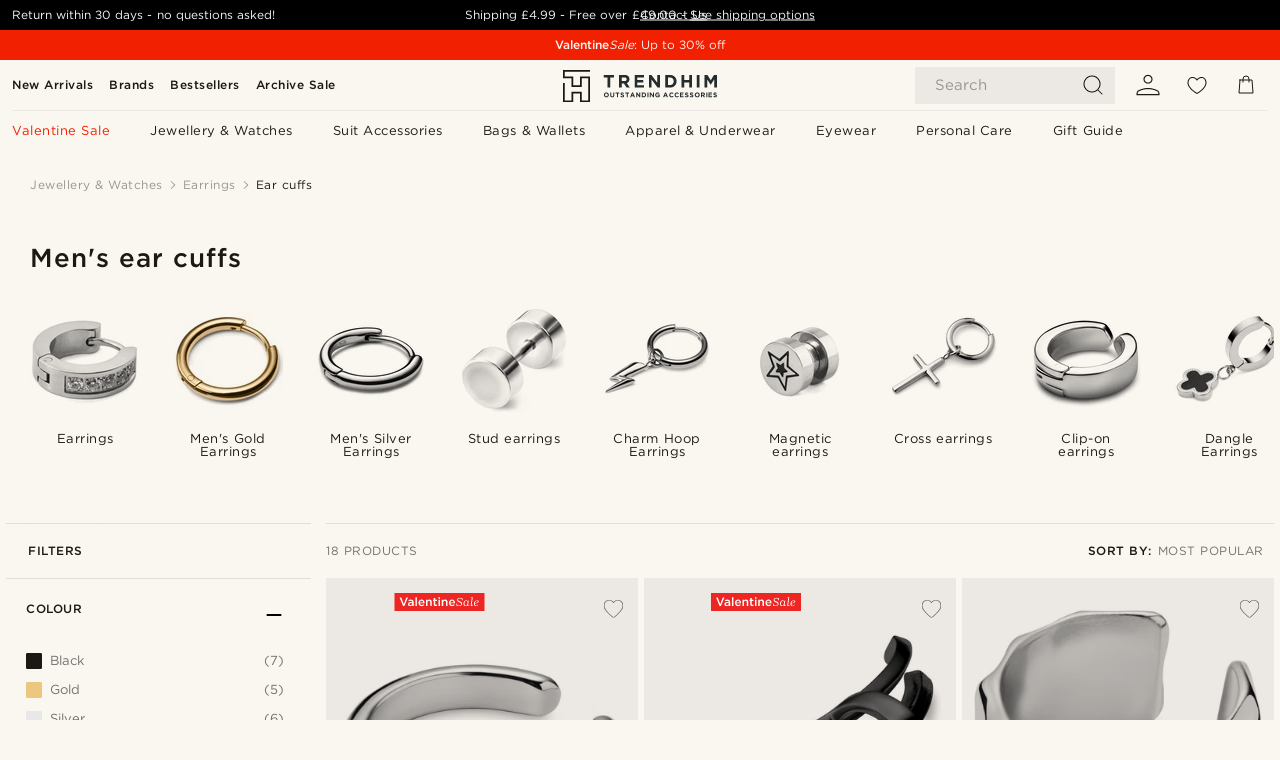

--- FILE ---
content_type: text/html; charset=utf-8
request_url: https://www.trendhim.co.uk/earrings/ear-cuffs/c244
body_size: 82179
content:
<!DOCTYPE html><html lang="en-GB"><head><meta charSet="utf-8" data-next-head=""/><meta content="width=device-width, initial-scale=1" name="viewport" data-next-head=""/><link href="//app.usercentrics.eu" rel="preconnect" data-next-head=""/><title data-next-head="">Ear cuffs | 24 Styles for men in stock</title><meta content="See our large selection of Ear cuffs ✓ 30 day return policy ✓ We take pride in providing an excellent experience." name="description" data-next-head=""/><meta content="index, follow" name="robots" data-next-head=""/><link href="https://www.trendhim.co.uk/earrings/ear-cuffs/c244" rel="canonical" data-next-head=""/><meta content="See our large selection of Ear cuffs ✓ 30 day return policy ✓ We take pride in providing an excellent experience." property="og:description" data-next-head=""/><meta content="https://eu-images.contentstack.com/v3/assets/blt7dcd2cfbc90d45de/blt8ef5d72711640cbc/66752a0fb835aa4c504b6726/22i1iheliksnvv.jpg?format=pjpg&amp;auto=webp&amp;quality=75%2C90&amp;width=1200" property="og:image" data-next-head=""/><meta content="Trendhim" property="og:site_name" data-next-head=""/><meta content="Ear cuffs | 24 Styles for men in stock" property="og:title" data-next-head=""/><meta content="product.group" property="og:type" data-next-head=""/><meta content="https://www.trendhim.co.uk/earrings/ear-cuffs/c244" property="og:url" data-next-head=""/><link href="https://www.trendhim.es/pendientes/ear-cuffs/c244" hrefLang="es-ES" rel="alternate" data-next-head=""/><link href="https://www.trendhim.se/orhangen-orringar/ear-cuffs/c244" hrefLang="sv-SE" rel="alternate" data-next-head=""/><link href="https://www.trendhim.be/oorbellen/ear-cuffs/c244" hrefLang="nl-BE" rel="alternate" data-next-head=""/><link href="https://www.trendhim.si/uhani/usesne-mansete/c244" hrefLang="sl-SI" rel="alternate" data-next-head=""/><link href="https://www.trendhim.fr/boucles-d-oreilles/bagues-d-oreille/c244" hrefLang="fr-FR" rel="alternate" data-next-head=""/><link href="https://www.trendhim.gr/skoylarikia/skoularikia-ear-cuffs/c244" hrefLang="el-GR" rel="alternate" data-next-head=""/><link href="https://www.trendhim.sg/earrings/ear-cuffs/c244" hrefLang="en-SG" rel="alternate" data-next-head=""/><link href="https://www.trendhim.ch/ohrringe/earcuff/c244" hrefLang="de-CH" rel="alternate" data-next-head=""/><link href="https://www.trendhim.com/earrings/ear-cuffs/c244" hrefLang="en-US" rel="alternate" data-next-head=""/><link href="https://www.trendhim.com/es/pendientes/ear-cuffs/c244" hrefLang="es-US" rel="alternate" data-next-head=""/><link href="https://www.trendhim.jp/iyaringupiasu/iyakahu/c244" hrefLang="ja-JP" rel="alternate" data-next-head=""/><link href="https://www.trendhim.dk/oreringe/earcuffs/c244" hrefLang="da-DK" rel="alternate" data-next-head=""/><link href="https://www.trendhim.com.cy/skoularikia/skoularikia-ear-cuffs/c244" hrefLang="el-CY" rel="alternate" data-next-head=""/><link href="https://www.trendhim.fi/korvakorut/ear-cuff-korut/c244" hrefLang="fi-FI" rel="alternate" data-next-head=""/><link href="https://www.trendhim.ch/fr/boucles-d-oreilles/bagues-d-oreille/c244" hrefLang="fr-CH" rel="alternate" data-next-head=""/><link href="https://www.trendhim.com.au/earrings/ear-cuffs/c244" hrefLang="en-AU" rel="alternate" data-next-head=""/><link href="https://www.trendhim.lt/auskarai/ausu-ziedeliai/c244" hrefLang="lt-LT" rel="alternate" data-next-head=""/><link href="https://www.trendhim.be/fr/boucles-d-oreilles/bagues-d-oreille/c244" hrefLang="fr-BE" rel="alternate" data-next-head=""/><link href="https://www.trendhim.pl/kolczyki/mankiety-do-uszu/c244" hrefLang="pl-PL" rel="alternate" data-next-head=""/><link href="https://www.trendhim.nl/oorbellen/ear-cuffs/c244" hrefLang="nl-NL" rel="alternate" data-next-head=""/><link href="https://www.trendhim.hu/fulbevalok/fulkarikak/c244" hrefLang="hu-HU" rel="alternate" data-next-head=""/><link href="https://www.trendhim.it/orecchini/orecchini-ear-cuff/c244" hrefLang="it-IT" rel="alternate" data-next-head=""/><link href="https://www.trendhim.de/ohrringe/earcuff/c244" hrefLang="de-DE" rel="alternate" data-next-head=""/><link href="https://www.trendhim.cz/nausnice/zausnice/c244" hrefLang="cs-CZ" rel="alternate" data-next-head=""/><link href="https://www.trendhim.co.nz/earrings/ear-cuffs/c244" hrefLang="en-NZ" rel="alternate" data-next-head=""/><link href="https://www.trendhim.ee/korvarongad/korvamansetid/c244" hrefLang="et-EE" rel="alternate" data-next-head=""/><link href="https://www.trendhim.ca/earrings/ear-cuffs/c244" hrefLang="en-CA" rel="alternate" data-next-head=""/><link href="https://www.trendhim.co.uk/earrings/ear-cuffs/c244" hrefLang="en-GB" rel="alternate" data-next-head=""/><link href="https://www.trendhim.no/oeredobber-til-menn/oremansjetter/c244" hrefLang="nb-NO" rel="alternate" data-next-head=""/><link href="https://www.trendhim.lv/auskari/auskari-nav-nepieciesams-pirsings/c244" hrefLang="lv-LV" rel="alternate" data-next-head=""/><link href="https://www.trendhim.ca/fr/boucles-d-oreilles/bagues-d-oreille/c244" hrefLang="fr-CA" rel="alternate" data-next-head=""/><link href="https://www.trendhim.kr/gwigeoli/ieokeopeu/c244" hrefLang="ko-KR" rel="alternate" data-next-head=""/><link href="https://www.trendhim.hr/nausnice/usne-manzete/c244" hrefLang="hr-HR" rel="alternate" data-next-head=""/><link href="https://www.trendhim.bg/obici/otvoreni-obici/c244" hrefLang="bg-BG" rel="alternate" data-next-head=""/><link href="https://www.trendhim.ro/cercei/cercei-ear-cuff/c244" hrefLang="ro-RO" rel="alternate" data-next-head=""/><link href="https://www.trendhim.sk/nausnice/otvorene-nausnice/c244" hrefLang="sk-SK" rel="alternate" data-next-head=""/><link href="https://www.trendhim.at/ohrringe/earcuff/c244" hrefLang="de-AT" rel="alternate" data-next-head=""/><link href="https://www.trendhim.pt/brincos/earcuffs/c244" hrefLang="pt-PT" rel="alternate" data-next-head=""/><link href="https://www.trendhim.ie/earrings/ear-cuffs/c244" hrefLang="en-IE" rel="alternate" data-next-head=""/><link href="https://connect.facebook.net" rel="preconnect"/><link href="https://eu-images.contentstack.com" rel="preconnect"/><link href="https://googleads.g.doubleclick.net" rel="preconnect"/><link href="https://www.google.com" rel="preconnect"/><link href="https://www.google.dk" rel="preconnect"/><link href="https://www.googleadservices.com" rel="preconnect"/><link href="https://player.vimeo.com" rel="preconnect"/><link href="https://api2.amplitude.com" rel="preconnect"/><link href="https://eu-images.contentstack.com/v3/assets/blt7dcd2cfbc90d45de/bltebd2e677db91977b/68cbaa3ba06b0d01e5345b8a/favicon-16x16.png" rel="icon" sizes="16x16" type="image/png"/><link href="https://eu-images.contentstack.com/v3/assets/blt7dcd2cfbc90d45de/blt2b20f0d31bd75b2d/68cbaa3ba500fb23df8a0b0f/favicon-32x32.png" rel="icon" sizes="32x32" type="image/png"/><link href="https://eu-images.contentstack.com/v3/assets/blt7dcd2cfbc90d45de/blt5bab4510fa326b7c/68cbaa3b8424f7664270b1cf/favicon-96x96.png" rel="icon" sizes="96x96" type="image/png"/><link href="https://eu-images.contentstack.com/v3/assets/blt7dcd2cfbc90d45de/blt1ea1cfa791ffca2f/68cbaa3b4b81d3fed43426d9/apple-touch-icon.png" rel="apple-touch-icon" sizes="180x180"/><link href="https://eu-images.contentstack.com/v3/assets/blt7dcd2cfbc90d45de/blt886161eca2c1dcfb/68cbaa3bb798f803c7af4ff0/web-app-manifest-192x192.png" rel="icon" sizes="192x192"/><link data-next-font="size-adjust" rel="preconnect" href="/" crossorigin="anonymous"/><link rel="preload" href="/_next/static/css/1515580fc5a5f729.css" as="style"/><link rel="preload" href="/_next/static/css/952b2eef0f2bc3c1.css" as="style"/><link rel="preload" href="/_next/static/css/6c77d029a49e6b67.css" as="style"/><link rel="preload" href="/_next/static/css/754d2b382dc7ea3a.css" as="style"/><link rel="preload" href="/_next/static/css/dcf6d3f9c75470f5.css" as="style"/><link rel="preload" href="/_next/static/css/b6435a8bd85ad7c5.css" as="style"/><link rel="preload" href="/_next/static/css/8ec4dfbdb8a24dfc.css" as="style"/><link rel="preload" href="/_next/static/css/2ec5c979f3d71f93.css" as="style"/><link rel="preload" href="/_next/static/css/0a346e02442272fa.css" as="style"/><link rel="preload" href="/_next/static/css/f614605a4ff1dfa7.css" as="style"/><link rel="preload" href="/_next/static/css/559dbb5bff5085d5.css" as="style"/><link rel="preload" href="/_next/static/css/f7bd2d6be2ea8ec0.css" as="style"/><link as="font" crossorigin="anonymous" href="/static/fonts/gotham-basic/normal.woff" type="font/woff" data-next-head=""/><link as="font" crossorigin="anonymous" href="/static/fonts/gotham-basic/bold.woff" type="font/woff" data-next-head=""/><script type="text/javascript">dataLayer = [];</script><script type="text/javascript" data-next-head="">dataLayer.push({"HotjarSiteID":70023,"country":"GB","currencyRates":{"DKK":8.81535,"EUR":1.181552,"USD":1.319131},"localCurrencyKey":"GBP","storeId":"8"});</script><link rel="preload" as="image" imageSrcSet="https://eu-images.contentstack.com/v3/assets/blt7dcd2cfbc90d45de/blta81b9f85fe7df7d6/643e5a2ec5333138a67a2dee/10-1-heliks.jpg?format=pjpg&amp;auto=webp&amp;quality=75%2C90&amp;width=128 128w, https://eu-images.contentstack.com/v3/assets/blt7dcd2cfbc90d45de/blta81b9f85fe7df7d6/643e5a2ec5333138a67a2dee/10-1-heliks.jpg?format=pjpg&amp;auto=webp&amp;quality=75%2C90&amp;width=256 256w, https://eu-images.contentstack.com/v3/assets/blt7dcd2cfbc90d45de/blta81b9f85fe7df7d6/643e5a2ec5333138a67a2dee/10-1-heliks.jpg?format=pjpg&amp;auto=webp&amp;quality=75%2C90&amp;width=384 384w, https://eu-images.contentstack.com/v3/assets/blt7dcd2cfbc90d45de/blta81b9f85fe7df7d6/643e5a2ec5333138a67a2dee/10-1-heliks.jpg?format=pjpg&amp;auto=webp&amp;quality=75%2C90&amp;width=640 640w, https://eu-images.contentstack.com/v3/assets/blt7dcd2cfbc90d45de/blta81b9f85fe7df7d6/643e5a2ec5333138a67a2dee/10-1-heliks.jpg?format=pjpg&amp;auto=webp&amp;quality=75%2C90&amp;width=750 750w, https://eu-images.contentstack.com/v3/assets/blt7dcd2cfbc90d45de/blta81b9f85fe7df7d6/643e5a2ec5333138a67a2dee/10-1-heliks.jpg?format=pjpg&amp;auto=webp&amp;quality=75%2C90&amp;width=828 828w, https://eu-images.contentstack.com/v3/assets/blt7dcd2cfbc90d45de/blta81b9f85fe7df7d6/643e5a2ec5333138a67a2dee/10-1-heliks.jpg?format=pjpg&amp;auto=webp&amp;quality=75%2C90&amp;width=1080 1080w, https://eu-images.contentstack.com/v3/assets/blt7dcd2cfbc90d45de/blta81b9f85fe7df7d6/643e5a2ec5333138a67a2dee/10-1-heliks.jpg?format=pjpg&amp;auto=webp&amp;quality=75%2C90&amp;width=1200 1200w, https://eu-images.contentstack.com/v3/assets/blt7dcd2cfbc90d45de/blta81b9f85fe7df7d6/643e5a2ec5333138a67a2dee/10-1-heliks.jpg?format=pjpg&amp;auto=webp&amp;quality=75%2C90&amp;width=1920 1920w, https://eu-images.contentstack.com/v3/assets/blt7dcd2cfbc90d45de/blta81b9f85fe7df7d6/643e5a2ec5333138a67a2dee/10-1-heliks.jpg?format=pjpg&amp;auto=webp&amp;quality=75%2C90&amp;width=2048 2048w, https://eu-images.contentstack.com/v3/assets/blt7dcd2cfbc90d45de/blta81b9f85fe7df7d6/643e5a2ec5333138a67a2dee/10-1-heliks.jpg?format=pjpg&amp;auto=webp&amp;quality=75%2C90&amp;width=3840 3840w" imageSizes="(max-width: 767px) 50vw, (max-width: 1199px) 33vw, (max-width: 1999px) 25vw, 20vw" fetchPriority="high" data-next-head=""/><link rel="preload" as="image" imageSrcSet="https://eu-images.contentstack.com/v3/assets/blt7dcd2cfbc90d45de/blt53c09742f8ed5d6a/643e5a1dc6d11331a2b28f7c/23-1-heliks.jpg?format=pjpg&amp;auto=webp&amp;quality=75%2C90&amp;width=128 128w, https://eu-images.contentstack.com/v3/assets/blt7dcd2cfbc90d45de/blt53c09742f8ed5d6a/643e5a1dc6d11331a2b28f7c/23-1-heliks.jpg?format=pjpg&amp;auto=webp&amp;quality=75%2C90&amp;width=256 256w, https://eu-images.contentstack.com/v3/assets/blt7dcd2cfbc90d45de/blt53c09742f8ed5d6a/643e5a1dc6d11331a2b28f7c/23-1-heliks.jpg?format=pjpg&amp;auto=webp&amp;quality=75%2C90&amp;width=384 384w, https://eu-images.contentstack.com/v3/assets/blt7dcd2cfbc90d45de/blt53c09742f8ed5d6a/643e5a1dc6d11331a2b28f7c/23-1-heliks.jpg?format=pjpg&amp;auto=webp&amp;quality=75%2C90&amp;width=640 640w, https://eu-images.contentstack.com/v3/assets/blt7dcd2cfbc90d45de/blt53c09742f8ed5d6a/643e5a1dc6d11331a2b28f7c/23-1-heliks.jpg?format=pjpg&amp;auto=webp&amp;quality=75%2C90&amp;width=750 750w, https://eu-images.contentstack.com/v3/assets/blt7dcd2cfbc90d45de/blt53c09742f8ed5d6a/643e5a1dc6d11331a2b28f7c/23-1-heliks.jpg?format=pjpg&amp;auto=webp&amp;quality=75%2C90&amp;width=828 828w, https://eu-images.contentstack.com/v3/assets/blt7dcd2cfbc90d45de/blt53c09742f8ed5d6a/643e5a1dc6d11331a2b28f7c/23-1-heliks.jpg?format=pjpg&amp;auto=webp&amp;quality=75%2C90&amp;width=1080 1080w, https://eu-images.contentstack.com/v3/assets/blt7dcd2cfbc90d45de/blt53c09742f8ed5d6a/643e5a1dc6d11331a2b28f7c/23-1-heliks.jpg?format=pjpg&amp;auto=webp&amp;quality=75%2C90&amp;width=1200 1200w, https://eu-images.contentstack.com/v3/assets/blt7dcd2cfbc90d45de/blt53c09742f8ed5d6a/643e5a1dc6d11331a2b28f7c/23-1-heliks.jpg?format=pjpg&amp;auto=webp&amp;quality=75%2C90&amp;width=1920 1920w, https://eu-images.contentstack.com/v3/assets/blt7dcd2cfbc90d45de/blt53c09742f8ed5d6a/643e5a1dc6d11331a2b28f7c/23-1-heliks.jpg?format=pjpg&amp;auto=webp&amp;quality=75%2C90&amp;width=2048 2048w, https://eu-images.contentstack.com/v3/assets/blt7dcd2cfbc90d45de/blt53c09742f8ed5d6a/643e5a1dc6d11331a2b28f7c/23-1-heliks.jpg?format=pjpg&amp;auto=webp&amp;quality=75%2C90&amp;width=3840 3840w" imageSizes="(max-width: 767px) 50vw, (max-width: 1199px) 33vw, (max-width: 1999px) 25vw, 20vw" fetchPriority="high" data-next-head=""/><link rel="preload" as="image" imageSrcSet="https://eu-images.contentstack.com/v3/assets/blt7dcd2cfbc90d45de/bltef137deaad2d3b6b/643e5a331f62f60c9800a41b/17-1-heliks.jpg?format=pjpg&amp;auto=webp&amp;quality=75%2C90&amp;width=128 128w, https://eu-images.contentstack.com/v3/assets/blt7dcd2cfbc90d45de/bltef137deaad2d3b6b/643e5a331f62f60c9800a41b/17-1-heliks.jpg?format=pjpg&amp;auto=webp&amp;quality=75%2C90&amp;width=256 256w, https://eu-images.contentstack.com/v3/assets/blt7dcd2cfbc90d45de/bltef137deaad2d3b6b/643e5a331f62f60c9800a41b/17-1-heliks.jpg?format=pjpg&amp;auto=webp&amp;quality=75%2C90&amp;width=384 384w, https://eu-images.contentstack.com/v3/assets/blt7dcd2cfbc90d45de/bltef137deaad2d3b6b/643e5a331f62f60c9800a41b/17-1-heliks.jpg?format=pjpg&amp;auto=webp&amp;quality=75%2C90&amp;width=640 640w, https://eu-images.contentstack.com/v3/assets/blt7dcd2cfbc90d45de/bltef137deaad2d3b6b/643e5a331f62f60c9800a41b/17-1-heliks.jpg?format=pjpg&amp;auto=webp&amp;quality=75%2C90&amp;width=750 750w, https://eu-images.contentstack.com/v3/assets/blt7dcd2cfbc90d45de/bltef137deaad2d3b6b/643e5a331f62f60c9800a41b/17-1-heliks.jpg?format=pjpg&amp;auto=webp&amp;quality=75%2C90&amp;width=828 828w, https://eu-images.contentstack.com/v3/assets/blt7dcd2cfbc90d45de/bltef137deaad2d3b6b/643e5a331f62f60c9800a41b/17-1-heliks.jpg?format=pjpg&amp;auto=webp&amp;quality=75%2C90&amp;width=1080 1080w, https://eu-images.contentstack.com/v3/assets/blt7dcd2cfbc90d45de/bltef137deaad2d3b6b/643e5a331f62f60c9800a41b/17-1-heliks.jpg?format=pjpg&amp;auto=webp&amp;quality=75%2C90&amp;width=1200 1200w, https://eu-images.contentstack.com/v3/assets/blt7dcd2cfbc90d45de/bltef137deaad2d3b6b/643e5a331f62f60c9800a41b/17-1-heliks.jpg?format=pjpg&amp;auto=webp&amp;quality=75%2C90&amp;width=1920 1920w, https://eu-images.contentstack.com/v3/assets/blt7dcd2cfbc90d45de/bltef137deaad2d3b6b/643e5a331f62f60c9800a41b/17-1-heliks.jpg?format=pjpg&amp;auto=webp&amp;quality=75%2C90&amp;width=2048 2048w, https://eu-images.contentstack.com/v3/assets/blt7dcd2cfbc90d45de/bltef137deaad2d3b6b/643e5a331f62f60c9800a41b/17-1-heliks.jpg?format=pjpg&amp;auto=webp&amp;quality=75%2C90&amp;width=3840 3840w" imageSizes="(max-width: 767px) 50vw, (max-width: 1199px) 33vw, (max-width: 1999px) 25vw, 20vw" fetchPriority="high" data-next-head=""/><link rel="preload" as="image" imageSrcSet="https://eu-images.contentstack.com/v3/assets/blt7dcd2cfbc90d45de/bltf2df1ed4173fe384/643e59b9c49694925c8de227/20-1-heliks.jpg?format=pjpg&amp;auto=webp&amp;quality=75%2C90&amp;width=128 128w, https://eu-images.contentstack.com/v3/assets/blt7dcd2cfbc90d45de/bltf2df1ed4173fe384/643e59b9c49694925c8de227/20-1-heliks.jpg?format=pjpg&amp;auto=webp&amp;quality=75%2C90&amp;width=256 256w, https://eu-images.contentstack.com/v3/assets/blt7dcd2cfbc90d45de/bltf2df1ed4173fe384/643e59b9c49694925c8de227/20-1-heliks.jpg?format=pjpg&amp;auto=webp&amp;quality=75%2C90&amp;width=384 384w, https://eu-images.contentstack.com/v3/assets/blt7dcd2cfbc90d45de/bltf2df1ed4173fe384/643e59b9c49694925c8de227/20-1-heliks.jpg?format=pjpg&amp;auto=webp&amp;quality=75%2C90&amp;width=640 640w, https://eu-images.contentstack.com/v3/assets/blt7dcd2cfbc90d45de/bltf2df1ed4173fe384/643e59b9c49694925c8de227/20-1-heliks.jpg?format=pjpg&amp;auto=webp&amp;quality=75%2C90&amp;width=750 750w, https://eu-images.contentstack.com/v3/assets/blt7dcd2cfbc90d45de/bltf2df1ed4173fe384/643e59b9c49694925c8de227/20-1-heliks.jpg?format=pjpg&amp;auto=webp&amp;quality=75%2C90&amp;width=828 828w, https://eu-images.contentstack.com/v3/assets/blt7dcd2cfbc90d45de/bltf2df1ed4173fe384/643e59b9c49694925c8de227/20-1-heliks.jpg?format=pjpg&amp;auto=webp&amp;quality=75%2C90&amp;width=1080 1080w, https://eu-images.contentstack.com/v3/assets/blt7dcd2cfbc90d45de/bltf2df1ed4173fe384/643e59b9c49694925c8de227/20-1-heliks.jpg?format=pjpg&amp;auto=webp&amp;quality=75%2C90&amp;width=1200 1200w, https://eu-images.contentstack.com/v3/assets/blt7dcd2cfbc90d45de/bltf2df1ed4173fe384/643e59b9c49694925c8de227/20-1-heliks.jpg?format=pjpg&amp;auto=webp&amp;quality=75%2C90&amp;width=1920 1920w, https://eu-images.contentstack.com/v3/assets/blt7dcd2cfbc90d45de/bltf2df1ed4173fe384/643e59b9c49694925c8de227/20-1-heliks.jpg?format=pjpg&amp;auto=webp&amp;quality=75%2C90&amp;width=2048 2048w, https://eu-images.contentstack.com/v3/assets/blt7dcd2cfbc90d45de/bltf2df1ed4173fe384/643e59b9c49694925c8de227/20-1-heliks.jpg?format=pjpg&amp;auto=webp&amp;quality=75%2C90&amp;width=3840 3840w" imageSizes="(max-width: 767px) 50vw, (max-width: 1199px) 33vw, (max-width: 1999px) 25vw, 20vw" fetchPriority="high" data-next-head=""/><link rel="preload" as="image" imageSrcSet="https://eu-images.contentstack.com/v3/assets/blt7dcd2cfbc90d45de/blt11b59c9f3587aa86/643e59cd9c84f8d277b8e4d6/15-1-heliks.jpg?format=pjpg&amp;auto=webp&amp;quality=75%2C90&amp;width=128 128w, https://eu-images.contentstack.com/v3/assets/blt7dcd2cfbc90d45de/blt11b59c9f3587aa86/643e59cd9c84f8d277b8e4d6/15-1-heliks.jpg?format=pjpg&amp;auto=webp&amp;quality=75%2C90&amp;width=256 256w, https://eu-images.contentstack.com/v3/assets/blt7dcd2cfbc90d45de/blt11b59c9f3587aa86/643e59cd9c84f8d277b8e4d6/15-1-heliks.jpg?format=pjpg&amp;auto=webp&amp;quality=75%2C90&amp;width=384 384w, https://eu-images.contentstack.com/v3/assets/blt7dcd2cfbc90d45de/blt11b59c9f3587aa86/643e59cd9c84f8d277b8e4d6/15-1-heliks.jpg?format=pjpg&amp;auto=webp&amp;quality=75%2C90&amp;width=640 640w, https://eu-images.contentstack.com/v3/assets/blt7dcd2cfbc90d45de/blt11b59c9f3587aa86/643e59cd9c84f8d277b8e4d6/15-1-heliks.jpg?format=pjpg&amp;auto=webp&amp;quality=75%2C90&amp;width=750 750w, https://eu-images.contentstack.com/v3/assets/blt7dcd2cfbc90d45de/blt11b59c9f3587aa86/643e59cd9c84f8d277b8e4d6/15-1-heliks.jpg?format=pjpg&amp;auto=webp&amp;quality=75%2C90&amp;width=828 828w, https://eu-images.contentstack.com/v3/assets/blt7dcd2cfbc90d45de/blt11b59c9f3587aa86/643e59cd9c84f8d277b8e4d6/15-1-heliks.jpg?format=pjpg&amp;auto=webp&amp;quality=75%2C90&amp;width=1080 1080w, https://eu-images.contentstack.com/v3/assets/blt7dcd2cfbc90d45de/blt11b59c9f3587aa86/643e59cd9c84f8d277b8e4d6/15-1-heliks.jpg?format=pjpg&amp;auto=webp&amp;quality=75%2C90&amp;width=1200 1200w, https://eu-images.contentstack.com/v3/assets/blt7dcd2cfbc90d45de/blt11b59c9f3587aa86/643e59cd9c84f8d277b8e4d6/15-1-heliks.jpg?format=pjpg&amp;auto=webp&amp;quality=75%2C90&amp;width=1920 1920w, https://eu-images.contentstack.com/v3/assets/blt7dcd2cfbc90d45de/blt11b59c9f3587aa86/643e59cd9c84f8d277b8e4d6/15-1-heliks.jpg?format=pjpg&amp;auto=webp&amp;quality=75%2C90&amp;width=2048 2048w, https://eu-images.contentstack.com/v3/assets/blt7dcd2cfbc90d45de/blt11b59c9f3587aa86/643e59cd9c84f8d277b8e4d6/15-1-heliks.jpg?format=pjpg&amp;auto=webp&amp;quality=75%2C90&amp;width=3840 3840w" imageSizes="(max-width: 767px) 50vw, (max-width: 1199px) 33vw, (max-width: 1999px) 25vw, 20vw" fetchPriority="high" data-next-head=""/><link rel="preload" as="image" imageSrcSet="https://eu-images.contentstack.com/v3/assets/blt7dcd2cfbc90d45de/blt0f7a96f6752345e8/643e59d15d3a2d817290fb16/1-1-heliks.jpg?format=pjpg&amp;auto=webp&amp;quality=75%2C90&amp;width=128 128w, https://eu-images.contentstack.com/v3/assets/blt7dcd2cfbc90d45de/blt0f7a96f6752345e8/643e59d15d3a2d817290fb16/1-1-heliks.jpg?format=pjpg&amp;auto=webp&amp;quality=75%2C90&amp;width=256 256w, https://eu-images.contentstack.com/v3/assets/blt7dcd2cfbc90d45de/blt0f7a96f6752345e8/643e59d15d3a2d817290fb16/1-1-heliks.jpg?format=pjpg&amp;auto=webp&amp;quality=75%2C90&amp;width=384 384w, https://eu-images.contentstack.com/v3/assets/blt7dcd2cfbc90d45de/blt0f7a96f6752345e8/643e59d15d3a2d817290fb16/1-1-heliks.jpg?format=pjpg&amp;auto=webp&amp;quality=75%2C90&amp;width=640 640w, https://eu-images.contentstack.com/v3/assets/blt7dcd2cfbc90d45de/blt0f7a96f6752345e8/643e59d15d3a2d817290fb16/1-1-heliks.jpg?format=pjpg&amp;auto=webp&amp;quality=75%2C90&amp;width=750 750w, https://eu-images.contentstack.com/v3/assets/blt7dcd2cfbc90d45de/blt0f7a96f6752345e8/643e59d15d3a2d817290fb16/1-1-heliks.jpg?format=pjpg&amp;auto=webp&amp;quality=75%2C90&amp;width=828 828w, https://eu-images.contentstack.com/v3/assets/blt7dcd2cfbc90d45de/blt0f7a96f6752345e8/643e59d15d3a2d817290fb16/1-1-heliks.jpg?format=pjpg&amp;auto=webp&amp;quality=75%2C90&amp;width=1080 1080w, https://eu-images.contentstack.com/v3/assets/blt7dcd2cfbc90d45de/blt0f7a96f6752345e8/643e59d15d3a2d817290fb16/1-1-heliks.jpg?format=pjpg&amp;auto=webp&amp;quality=75%2C90&amp;width=1200 1200w, https://eu-images.contentstack.com/v3/assets/blt7dcd2cfbc90d45de/blt0f7a96f6752345e8/643e59d15d3a2d817290fb16/1-1-heliks.jpg?format=pjpg&amp;auto=webp&amp;quality=75%2C90&amp;width=1920 1920w, https://eu-images.contentstack.com/v3/assets/blt7dcd2cfbc90d45de/blt0f7a96f6752345e8/643e59d15d3a2d817290fb16/1-1-heliks.jpg?format=pjpg&amp;auto=webp&amp;quality=75%2C90&amp;width=2048 2048w, https://eu-images.contentstack.com/v3/assets/blt7dcd2cfbc90d45de/blt0f7a96f6752345e8/643e59d15d3a2d817290fb16/1-1-heliks.jpg?format=pjpg&amp;auto=webp&amp;quality=75%2C90&amp;width=3840 3840w" imageSizes="(max-width: 767px) 50vw, (max-width: 1199px) 33vw, (max-width: 1999px) 25vw, 20vw" fetchPriority="high" data-next-head=""/><link rel="preload" as="image" imageSrcSet="https://eu-images.contentstack.com/v3/assets/blt7dcd2cfbc90d45de/blt00250d866c4bbfb0/643e59362e9512e9b0eb8b80/5-1-heliks.jpg?format=pjpg&amp;auto=webp&amp;quality=75%2C90&amp;width=128 128w, https://eu-images.contentstack.com/v3/assets/blt7dcd2cfbc90d45de/blt00250d866c4bbfb0/643e59362e9512e9b0eb8b80/5-1-heliks.jpg?format=pjpg&amp;auto=webp&amp;quality=75%2C90&amp;width=256 256w, https://eu-images.contentstack.com/v3/assets/blt7dcd2cfbc90d45de/blt00250d866c4bbfb0/643e59362e9512e9b0eb8b80/5-1-heliks.jpg?format=pjpg&amp;auto=webp&amp;quality=75%2C90&amp;width=384 384w, https://eu-images.contentstack.com/v3/assets/blt7dcd2cfbc90d45de/blt00250d866c4bbfb0/643e59362e9512e9b0eb8b80/5-1-heliks.jpg?format=pjpg&amp;auto=webp&amp;quality=75%2C90&amp;width=640 640w, https://eu-images.contentstack.com/v3/assets/blt7dcd2cfbc90d45de/blt00250d866c4bbfb0/643e59362e9512e9b0eb8b80/5-1-heliks.jpg?format=pjpg&amp;auto=webp&amp;quality=75%2C90&amp;width=750 750w, https://eu-images.contentstack.com/v3/assets/blt7dcd2cfbc90d45de/blt00250d866c4bbfb0/643e59362e9512e9b0eb8b80/5-1-heliks.jpg?format=pjpg&amp;auto=webp&amp;quality=75%2C90&amp;width=828 828w, https://eu-images.contentstack.com/v3/assets/blt7dcd2cfbc90d45de/blt00250d866c4bbfb0/643e59362e9512e9b0eb8b80/5-1-heliks.jpg?format=pjpg&amp;auto=webp&amp;quality=75%2C90&amp;width=1080 1080w, https://eu-images.contentstack.com/v3/assets/blt7dcd2cfbc90d45de/blt00250d866c4bbfb0/643e59362e9512e9b0eb8b80/5-1-heliks.jpg?format=pjpg&amp;auto=webp&amp;quality=75%2C90&amp;width=1200 1200w, https://eu-images.contentstack.com/v3/assets/blt7dcd2cfbc90d45de/blt00250d866c4bbfb0/643e59362e9512e9b0eb8b80/5-1-heliks.jpg?format=pjpg&amp;auto=webp&amp;quality=75%2C90&amp;width=1920 1920w, https://eu-images.contentstack.com/v3/assets/blt7dcd2cfbc90d45de/blt00250d866c4bbfb0/643e59362e9512e9b0eb8b80/5-1-heliks.jpg?format=pjpg&amp;auto=webp&amp;quality=75%2C90&amp;width=2048 2048w, https://eu-images.contentstack.com/v3/assets/blt7dcd2cfbc90d45de/blt00250d866c4bbfb0/643e59362e9512e9b0eb8b80/5-1-heliks.jpg?format=pjpg&amp;auto=webp&amp;quality=75%2C90&amp;width=3840 3840w" imageSizes="(max-width: 767px) 50vw, (max-width: 1199px) 33vw, (max-width: 1999px) 25vw, 20vw" fetchPriority="high" data-next-head=""/><link rel="preload" as="image" imageSrcSet="https://eu-images.contentstack.com/v3/assets/blt7dcd2cfbc90d45de/bltab55f1e2a060a814/643e5a2164ff0aa4910f6374/14-1-heliks.jpg?format=pjpg&amp;auto=webp&amp;quality=75%2C90&amp;width=128 128w, https://eu-images.contentstack.com/v3/assets/blt7dcd2cfbc90d45de/bltab55f1e2a060a814/643e5a2164ff0aa4910f6374/14-1-heliks.jpg?format=pjpg&amp;auto=webp&amp;quality=75%2C90&amp;width=256 256w, https://eu-images.contentstack.com/v3/assets/blt7dcd2cfbc90d45de/bltab55f1e2a060a814/643e5a2164ff0aa4910f6374/14-1-heliks.jpg?format=pjpg&amp;auto=webp&amp;quality=75%2C90&amp;width=384 384w, https://eu-images.contentstack.com/v3/assets/blt7dcd2cfbc90d45de/bltab55f1e2a060a814/643e5a2164ff0aa4910f6374/14-1-heliks.jpg?format=pjpg&amp;auto=webp&amp;quality=75%2C90&amp;width=640 640w, https://eu-images.contentstack.com/v3/assets/blt7dcd2cfbc90d45de/bltab55f1e2a060a814/643e5a2164ff0aa4910f6374/14-1-heliks.jpg?format=pjpg&amp;auto=webp&amp;quality=75%2C90&amp;width=750 750w, https://eu-images.contentstack.com/v3/assets/blt7dcd2cfbc90d45de/bltab55f1e2a060a814/643e5a2164ff0aa4910f6374/14-1-heliks.jpg?format=pjpg&amp;auto=webp&amp;quality=75%2C90&amp;width=828 828w, https://eu-images.contentstack.com/v3/assets/blt7dcd2cfbc90d45de/bltab55f1e2a060a814/643e5a2164ff0aa4910f6374/14-1-heliks.jpg?format=pjpg&amp;auto=webp&amp;quality=75%2C90&amp;width=1080 1080w, https://eu-images.contentstack.com/v3/assets/blt7dcd2cfbc90d45de/bltab55f1e2a060a814/643e5a2164ff0aa4910f6374/14-1-heliks.jpg?format=pjpg&amp;auto=webp&amp;quality=75%2C90&amp;width=1200 1200w, https://eu-images.contentstack.com/v3/assets/blt7dcd2cfbc90d45de/bltab55f1e2a060a814/643e5a2164ff0aa4910f6374/14-1-heliks.jpg?format=pjpg&amp;auto=webp&amp;quality=75%2C90&amp;width=1920 1920w, https://eu-images.contentstack.com/v3/assets/blt7dcd2cfbc90d45de/bltab55f1e2a060a814/643e5a2164ff0aa4910f6374/14-1-heliks.jpg?format=pjpg&amp;auto=webp&amp;quality=75%2C90&amp;width=2048 2048w, https://eu-images.contentstack.com/v3/assets/blt7dcd2cfbc90d45de/bltab55f1e2a060a814/643e5a2164ff0aa4910f6374/14-1-heliks.jpg?format=pjpg&amp;auto=webp&amp;quality=75%2C90&amp;width=3840 3840w" imageSizes="(max-width: 767px) 50vw, (max-width: 1199px) 33vw, (max-width: 1999px) 25vw, 20vw" fetchPriority="high" data-next-head=""/><link rel="preload" as="image" imageSrcSet="https://eu-images.contentstack.com/v3/assets/blt7dcd2cfbc90d45de/blt2bb22d7a4597c233/643e59ba16f71727dc65b7a0/3-1-heliks.jpg?format=pjpg&amp;auto=webp&amp;quality=75%2C90&amp;width=128 128w, https://eu-images.contentstack.com/v3/assets/blt7dcd2cfbc90d45de/blt2bb22d7a4597c233/643e59ba16f71727dc65b7a0/3-1-heliks.jpg?format=pjpg&amp;auto=webp&amp;quality=75%2C90&amp;width=256 256w, https://eu-images.contentstack.com/v3/assets/blt7dcd2cfbc90d45de/blt2bb22d7a4597c233/643e59ba16f71727dc65b7a0/3-1-heliks.jpg?format=pjpg&amp;auto=webp&amp;quality=75%2C90&amp;width=384 384w, https://eu-images.contentstack.com/v3/assets/blt7dcd2cfbc90d45de/blt2bb22d7a4597c233/643e59ba16f71727dc65b7a0/3-1-heliks.jpg?format=pjpg&amp;auto=webp&amp;quality=75%2C90&amp;width=640 640w, https://eu-images.contentstack.com/v3/assets/blt7dcd2cfbc90d45de/blt2bb22d7a4597c233/643e59ba16f71727dc65b7a0/3-1-heliks.jpg?format=pjpg&amp;auto=webp&amp;quality=75%2C90&amp;width=750 750w, https://eu-images.contentstack.com/v3/assets/blt7dcd2cfbc90d45de/blt2bb22d7a4597c233/643e59ba16f71727dc65b7a0/3-1-heliks.jpg?format=pjpg&amp;auto=webp&amp;quality=75%2C90&amp;width=828 828w, https://eu-images.contentstack.com/v3/assets/blt7dcd2cfbc90d45de/blt2bb22d7a4597c233/643e59ba16f71727dc65b7a0/3-1-heliks.jpg?format=pjpg&amp;auto=webp&amp;quality=75%2C90&amp;width=1080 1080w, https://eu-images.contentstack.com/v3/assets/blt7dcd2cfbc90d45de/blt2bb22d7a4597c233/643e59ba16f71727dc65b7a0/3-1-heliks.jpg?format=pjpg&amp;auto=webp&amp;quality=75%2C90&amp;width=1200 1200w, https://eu-images.contentstack.com/v3/assets/blt7dcd2cfbc90d45de/blt2bb22d7a4597c233/643e59ba16f71727dc65b7a0/3-1-heliks.jpg?format=pjpg&amp;auto=webp&amp;quality=75%2C90&amp;width=1920 1920w, https://eu-images.contentstack.com/v3/assets/blt7dcd2cfbc90d45de/blt2bb22d7a4597c233/643e59ba16f71727dc65b7a0/3-1-heliks.jpg?format=pjpg&amp;auto=webp&amp;quality=75%2C90&amp;width=2048 2048w, https://eu-images.contentstack.com/v3/assets/blt7dcd2cfbc90d45de/blt2bb22d7a4597c233/643e59ba16f71727dc65b7a0/3-1-heliks.jpg?format=pjpg&amp;auto=webp&amp;quality=75%2C90&amp;width=3840 3840w" imageSizes="(max-width: 767px) 50vw, (max-width: 1199px) 33vw, (max-width: 1999px) 25vw, 20vw" fetchPriority="high" data-next-head=""/><link rel="preload" as="image" imageSrcSet="https://eu-images.contentstack.com/v3/assets/blt7dcd2cfbc90d45de/blt35cbf81820dd2f7e/643e59bd64d97316662bdb1f/21-1-heliks.jpg?format=pjpg&amp;auto=webp&amp;quality=75%2C90&amp;width=128 128w, https://eu-images.contentstack.com/v3/assets/blt7dcd2cfbc90d45de/blt35cbf81820dd2f7e/643e59bd64d97316662bdb1f/21-1-heliks.jpg?format=pjpg&amp;auto=webp&amp;quality=75%2C90&amp;width=256 256w, https://eu-images.contentstack.com/v3/assets/blt7dcd2cfbc90d45de/blt35cbf81820dd2f7e/643e59bd64d97316662bdb1f/21-1-heliks.jpg?format=pjpg&amp;auto=webp&amp;quality=75%2C90&amp;width=384 384w, https://eu-images.contentstack.com/v3/assets/blt7dcd2cfbc90d45de/blt35cbf81820dd2f7e/643e59bd64d97316662bdb1f/21-1-heliks.jpg?format=pjpg&amp;auto=webp&amp;quality=75%2C90&amp;width=640 640w, https://eu-images.contentstack.com/v3/assets/blt7dcd2cfbc90d45de/blt35cbf81820dd2f7e/643e59bd64d97316662bdb1f/21-1-heliks.jpg?format=pjpg&amp;auto=webp&amp;quality=75%2C90&amp;width=750 750w, https://eu-images.contentstack.com/v3/assets/blt7dcd2cfbc90d45de/blt35cbf81820dd2f7e/643e59bd64d97316662bdb1f/21-1-heliks.jpg?format=pjpg&amp;auto=webp&amp;quality=75%2C90&amp;width=828 828w, https://eu-images.contentstack.com/v3/assets/blt7dcd2cfbc90d45de/blt35cbf81820dd2f7e/643e59bd64d97316662bdb1f/21-1-heliks.jpg?format=pjpg&amp;auto=webp&amp;quality=75%2C90&amp;width=1080 1080w, https://eu-images.contentstack.com/v3/assets/blt7dcd2cfbc90d45de/blt35cbf81820dd2f7e/643e59bd64d97316662bdb1f/21-1-heliks.jpg?format=pjpg&amp;auto=webp&amp;quality=75%2C90&amp;width=1200 1200w, https://eu-images.contentstack.com/v3/assets/blt7dcd2cfbc90d45de/blt35cbf81820dd2f7e/643e59bd64d97316662bdb1f/21-1-heliks.jpg?format=pjpg&amp;auto=webp&amp;quality=75%2C90&amp;width=1920 1920w, https://eu-images.contentstack.com/v3/assets/blt7dcd2cfbc90d45de/blt35cbf81820dd2f7e/643e59bd64d97316662bdb1f/21-1-heliks.jpg?format=pjpg&amp;auto=webp&amp;quality=75%2C90&amp;width=2048 2048w, https://eu-images.contentstack.com/v3/assets/blt7dcd2cfbc90d45de/blt35cbf81820dd2f7e/643e59bd64d97316662bdb1f/21-1-heliks.jpg?format=pjpg&amp;auto=webp&amp;quality=75%2C90&amp;width=3840 3840w" imageSizes="(max-width: 767px) 50vw, (max-width: 1199px) 33vw, (max-width: 1999px) 25vw, 20vw" fetchPriority="high" data-next-head=""/><link rel="preload" as="image" imageSrcSet="https://eu-images.contentstack.com/v3/assets/blt7dcd2cfbc90d45de/bltb058e8ab0ef8ebd1/643e59cda07f97db73381aa9/4-1-heliks.jpg?format=pjpg&amp;auto=webp&amp;quality=75%2C90&amp;width=128 128w, https://eu-images.contentstack.com/v3/assets/blt7dcd2cfbc90d45de/bltb058e8ab0ef8ebd1/643e59cda07f97db73381aa9/4-1-heliks.jpg?format=pjpg&amp;auto=webp&amp;quality=75%2C90&amp;width=256 256w, https://eu-images.contentstack.com/v3/assets/blt7dcd2cfbc90d45de/bltb058e8ab0ef8ebd1/643e59cda07f97db73381aa9/4-1-heliks.jpg?format=pjpg&amp;auto=webp&amp;quality=75%2C90&amp;width=384 384w, https://eu-images.contentstack.com/v3/assets/blt7dcd2cfbc90d45de/bltb058e8ab0ef8ebd1/643e59cda07f97db73381aa9/4-1-heliks.jpg?format=pjpg&amp;auto=webp&amp;quality=75%2C90&amp;width=640 640w, https://eu-images.contentstack.com/v3/assets/blt7dcd2cfbc90d45de/bltb058e8ab0ef8ebd1/643e59cda07f97db73381aa9/4-1-heliks.jpg?format=pjpg&amp;auto=webp&amp;quality=75%2C90&amp;width=750 750w, https://eu-images.contentstack.com/v3/assets/blt7dcd2cfbc90d45de/bltb058e8ab0ef8ebd1/643e59cda07f97db73381aa9/4-1-heliks.jpg?format=pjpg&amp;auto=webp&amp;quality=75%2C90&amp;width=828 828w, https://eu-images.contentstack.com/v3/assets/blt7dcd2cfbc90d45de/bltb058e8ab0ef8ebd1/643e59cda07f97db73381aa9/4-1-heliks.jpg?format=pjpg&amp;auto=webp&amp;quality=75%2C90&amp;width=1080 1080w, https://eu-images.contentstack.com/v3/assets/blt7dcd2cfbc90d45de/bltb058e8ab0ef8ebd1/643e59cda07f97db73381aa9/4-1-heliks.jpg?format=pjpg&amp;auto=webp&amp;quality=75%2C90&amp;width=1200 1200w, https://eu-images.contentstack.com/v3/assets/blt7dcd2cfbc90d45de/bltb058e8ab0ef8ebd1/643e59cda07f97db73381aa9/4-1-heliks.jpg?format=pjpg&amp;auto=webp&amp;quality=75%2C90&amp;width=1920 1920w, https://eu-images.contentstack.com/v3/assets/blt7dcd2cfbc90d45de/bltb058e8ab0ef8ebd1/643e59cda07f97db73381aa9/4-1-heliks.jpg?format=pjpg&amp;auto=webp&amp;quality=75%2C90&amp;width=2048 2048w, https://eu-images.contentstack.com/v3/assets/blt7dcd2cfbc90d45de/bltb058e8ab0ef8ebd1/643e59cda07f97db73381aa9/4-1-heliks.jpg?format=pjpg&amp;auto=webp&amp;quality=75%2C90&amp;width=3840 3840w" imageSizes="(max-width: 767px) 50vw, (max-width: 1199px) 33vw, (max-width: 1999px) 25vw, 20vw" fetchPriority="high" data-next-head=""/><link rel="preload" as="image" imageSrcSet="https://eu-images.contentstack.com/v3/assets/blt7dcd2cfbc90d45de/bltff34cb0b91b7e183/643e5a2941a68f77a1f4459c/22-1-heliks.jpg?format=pjpg&amp;auto=webp&amp;quality=75%2C90&amp;width=128 128w, https://eu-images.contentstack.com/v3/assets/blt7dcd2cfbc90d45de/bltff34cb0b91b7e183/643e5a2941a68f77a1f4459c/22-1-heliks.jpg?format=pjpg&amp;auto=webp&amp;quality=75%2C90&amp;width=256 256w, https://eu-images.contentstack.com/v3/assets/blt7dcd2cfbc90d45de/bltff34cb0b91b7e183/643e5a2941a68f77a1f4459c/22-1-heliks.jpg?format=pjpg&amp;auto=webp&amp;quality=75%2C90&amp;width=384 384w, https://eu-images.contentstack.com/v3/assets/blt7dcd2cfbc90d45de/bltff34cb0b91b7e183/643e5a2941a68f77a1f4459c/22-1-heliks.jpg?format=pjpg&amp;auto=webp&amp;quality=75%2C90&amp;width=640 640w, https://eu-images.contentstack.com/v3/assets/blt7dcd2cfbc90d45de/bltff34cb0b91b7e183/643e5a2941a68f77a1f4459c/22-1-heliks.jpg?format=pjpg&amp;auto=webp&amp;quality=75%2C90&amp;width=750 750w, https://eu-images.contentstack.com/v3/assets/blt7dcd2cfbc90d45de/bltff34cb0b91b7e183/643e5a2941a68f77a1f4459c/22-1-heliks.jpg?format=pjpg&amp;auto=webp&amp;quality=75%2C90&amp;width=828 828w, https://eu-images.contentstack.com/v3/assets/blt7dcd2cfbc90d45de/bltff34cb0b91b7e183/643e5a2941a68f77a1f4459c/22-1-heliks.jpg?format=pjpg&amp;auto=webp&amp;quality=75%2C90&amp;width=1080 1080w, https://eu-images.contentstack.com/v3/assets/blt7dcd2cfbc90d45de/bltff34cb0b91b7e183/643e5a2941a68f77a1f4459c/22-1-heliks.jpg?format=pjpg&amp;auto=webp&amp;quality=75%2C90&amp;width=1200 1200w, https://eu-images.contentstack.com/v3/assets/blt7dcd2cfbc90d45de/bltff34cb0b91b7e183/643e5a2941a68f77a1f4459c/22-1-heliks.jpg?format=pjpg&amp;auto=webp&amp;quality=75%2C90&amp;width=1920 1920w, https://eu-images.contentstack.com/v3/assets/blt7dcd2cfbc90d45de/bltff34cb0b91b7e183/643e5a2941a68f77a1f4459c/22-1-heliks.jpg?format=pjpg&amp;auto=webp&amp;quality=75%2C90&amp;width=2048 2048w, https://eu-images.contentstack.com/v3/assets/blt7dcd2cfbc90d45de/bltff34cb0b91b7e183/643e5a2941a68f77a1f4459c/22-1-heliks.jpg?format=pjpg&amp;auto=webp&amp;quality=75%2C90&amp;width=3840 3840w" imageSizes="(max-width: 767px) 50vw, (max-width: 1199px) 33vw, (max-width: 1999px) 25vw, 20vw" fetchPriority="high" data-next-head=""/><script type="text/javascript" data-next-head="">dataLayer.push({"contentIds":"244","pageType":"category","type":"category"});</script><script type="text/javascript" data-next-head="">
(function(w,d,s,l,i){w[l]=w[l]||[];w[l].push({'gtm.start':
new Date().getTime(),event:'gtm.js'});var f=d.getElementsByTagName(s)[0],
j=d.createElement(s),dl=l!='dataLayer'?'&l='+l:'';j.async=true;j.src=
'https://www.googletagmanager.com/gtm.js?id='+i+dl;f.parentNode.insertBefore(j,f);
})(window,document,'script','dataLayer','GTM-T9DSHJZ');
</script><script type="text/javascript" data-next-head="">
  (function() {
    function getCookie(c_name) {
      if (document.cookie.length > 0) {
        c_start = document.cookie.indexOf(c_name + "=");
        if (c_start != -1) {
          c_start = c_start + c_name.length + 1;
          c_end = document.cookie.indexOf(";", c_start);
          if (c_end == -1) c_end = document.cookie.length;
          return unescape(document.cookie.substring(c_start, c_end));
        }
      }
      return "";
    }
  
    var _user_id = '';
    var _session_id = getCookie('th_uid');
  
    var _sift = window._sift = window._sift || [];
    _sift.push(['_setAccount', '6d960fa9ea']);
    _sift.push(['_setUserId', _user_id]);
    _sift.push(['_setSessionId', _session_id]);
    _sift.push(['_trackPageview']);

    function ls() {
      var e = document.createElement('script');
      e.src = 'https://cdn.sift.com/s.js';
      document.body.appendChild(e);
    }
    if (window.attachEvent) {
      window.attachEvent('onload', ls);
    } else {
      window.addEventListener('load', ls, false);
    }
  })();
</script><svg aria-hidden="true" style="display:none" xmlns="http://www.w3.org/2000/svg"><symbol id="heart-filled" viewBox="0 0 512 473.13"><path d="M471.9 39c-24.5-25.14-59.3-39-98.1-39C321 0 280.3 23 256 66.53 231.7 23 191 0 138.2 0 99.4 0 64.6 13.86 40.1 39 14.2 65.61.5 104 .5 149.89c0 54 41.4 123.55 123 206.62a1296.29 1296.29 0 0 0 119.8 106.92l12.7 9.7 12.7-9.8a1264 1264 0 0 0 119.8-106.91c81.6-83.08 123-152.57 123-206.63 0-45.79-13.7-84.18-39.6-110.79z"></path></symbol><symbol id="heart" viewBox="0 0 512 473.13"><path d="M471.89 39c-24.45-25.14-59.3-39-98.12-39C321 0 280.26 23 256 66.49 231.74 23 191 0 138.23 0 99.41 0 64.56 13.84 40.11 39 14.2 65.62.5 104 .5 149.88c0 54 41.37 123.5 123 206.59a1269.13 1269.13 0 0 0 119.81 106.9l12.69 9.76 12.74-9.76a1269.13 1269.13 0 0 0 119.81-106.9c81.58-83.09 123-152.6 123-206.59 0-45.91-13.7-84.26-39.61-110.9zm-112.6 292.37c-41.24 42-83 77-103.29 93.48-20.34-16.46-62.05-51.44-103.29-93.48C79.25 256.49 40.42 193.73 40.42 149.88c0-69.7 37.48-113 97.81-113 37 0 64.52 15.33 81.74 45.57 12.88 22.62 15.69 46 16.07 49.74v2.46H276v-2.45c.38-3.71 3.19-27.12 16.07-49.74 17.22-30.23 44.72-45.57 81.74-45.57 60.33 0 97.81 43.29 97.81 113 0 43.85-38.83 106.61-112.29 181.49z"></path></symbol></svg><script type="text/javascript">
  if(!window.HTMLPictureElement || !('sizes' in document.createElement('img'))){
    document.createElement('picture');
    //generating the config array
    window.picturefillCFG = window.picturefillCFG || [];
    picturefillCFG.push([ "algorithm", "saveData" ]);

    var head = document.getElementsByTagName('head')[0];
    var js = document.createElement('script');
    js.src = '/static/js/picturefill.min.js';
    head.appendChild(js);
  }
</script><script type="text/javascript">
    var userAgent = window.navigator.userAgent
    var isSafari = userAgent.includes('Safari/')
    var requirePoly = userAgent.includes('Version/12') || userAgent.includes('Version/13') || userAgent.includes('Version/14')
    if(isSafari && requirePoly){
      var head = document.getElementsByTagName('head')[0];
      var js = document.createElement('script');
      js.src = '/static/js/smoothScrollFill.min.js';
      head.appendChild(js);
    }
</script><script type="text/javascript">
    var userAgent = window.navigator.userAgent
    var isSafari = userAgent.includes('Safari/')
    var requirePoly = userAgent.includes('Version/12') || userAgent.includes('Version/13') || userAgent.includes('Version/14')
    if(isSafari && requirePoly && typeof window !== 'undefined'){
      var head = document.getElementsByTagName('head')[0];
      var js = document.createElement('script');
      js.src = '/static/js/dialog-polyfill.min.js';
      head.appendChild(js);
      var css = document.createElement('link');
      css.src = '/static/styles/dialog-polyfill.css';
      css.type = 'text/css';
      css.rel = 'stylesheet';
      head.appendChild(css);
    }
</script><link rel="stylesheet" href="/_next/static/css/1515580fc5a5f729.css" data-n-g=""/><link rel="stylesheet" href="/_next/static/css/952b2eef0f2bc3c1.css" data-n-p=""/><link rel="stylesheet" href="/_next/static/css/6c77d029a49e6b67.css" data-n-p=""/><link rel="stylesheet" href="/_next/static/css/754d2b382dc7ea3a.css" data-n-p=""/><link rel="stylesheet" href="/_next/static/css/dcf6d3f9c75470f5.css"/><link rel="stylesheet" href="/_next/static/css/b6435a8bd85ad7c5.css"/><link rel="stylesheet" href="/_next/static/css/8ec4dfbdb8a24dfc.css"/><link rel="stylesheet" href="/_next/static/css/2ec5c979f3d71f93.css"/><link rel="stylesheet" href="/_next/static/css/0a346e02442272fa.css"/><link rel="stylesheet" href="/_next/static/css/f614605a4ff1dfa7.css"/><link rel="stylesheet" href="/_next/static/css/559dbb5bff5085d5.css"/><link rel="stylesheet" href="/_next/static/css/f7bd2d6be2ea8ec0.css"/><noscript data-n-css=""></noscript><script defer="" noModule="" src="/_next/static/chunks/polyfills-42372ed130431b0a.js"></script><script defer="" src="/_next/static/chunks/1956.c6eb69de45d07904.js"></script><script defer="" src="/_next/static/chunks/6563-1c0adda892e6be0a.js"></script><script defer="" src="/_next/static/chunks/8959.10a4f7c625038729.js"></script><script defer="" src="/_next/static/chunks/3087.3fbbae5ff5da5063.js"></script><script defer="" src="/_next/static/chunks/2943-46acd43192704b11.js"></script><script defer="" src="/_next/static/chunks/5017-7ccfe8b1f6721213.js"></script><script defer="" src="/_next/static/chunks/7359.73fa345ed91288fa.js"></script><script defer="" src="/_next/static/chunks/2068.a962b61dfac1a238.js"></script><script defer="" src="/_next/static/chunks/3926.6323b2b1beb95af6.js"></script><script defer="" src="/_next/static/chunks/8408.f44e8d5f5c27cbb1.js"></script><script defer="" src="/_next/static/chunks/9548.b4e75ffd0e0a8f02.js"></script><script defer="" src="/_next/static/chunks/4457.32b57add760a51a8.js"></script><script src="/_next/static/chunks/webpack-a510e0bdc892f80b.js" defer=""></script><script src="/_next/static/chunks/framework-7c1e01c5ddfc578c.js" defer=""></script><script src="/_next/static/chunks/main-78e15da3bc713aee.js" defer=""></script><script src="/_next/static/chunks/pages/_app-c63a2b87b0bbbcd2.js" defer=""></script><script src="/_next/static/chunks/6922-2a09d48a1a84f2fb.js" defer=""></script><script src="/_next/static/chunks/4698-cfb11e7f64992645.js" defer=""></script><script src="/_next/static/chunks/5842-00f6fc0b90f3a1a6.js" defer=""></script><script src="/_next/static/chunks/9546-c9b8de60418b53fb.js" defer=""></script><script src="/_next/static/chunks/pages/categories/%5B...slug%5D-d6aa1af284718566.js" defer=""></script><script src="/_next/static/1KsoIgX2asYXuUXtAx2dj/_buildManifest.js" defer=""></script><script src="/_next/static/1KsoIgX2asYXuUXtAx2dj/_ssgManifest.js" defer=""></script></head><body class="preload"><noscript>
<iframe src="https://www.googletagmanager.com/ns.html?id=GTM-T9DSHJZ"
height="0" width="0" style="display:none;visibility:hidden"></iframe>
</noscript><link rel="preload" as="image" imageSrcSet="https://eu-images.contentstack.com/v3/assets/blt7dcd2cfbc90d45de/blt59296545a01439bf/trendhim-logo-with-text-v2.svg?format=pjpg&amp;auto=webp&amp;quality=75%2C90&amp;width=140, https://eu-images.contentstack.com/v3/assets/blt7dcd2cfbc90d45de/blt59296545a01439bf/trendhim-logo-with-text-v2.svg?format=pjpg&amp;auto=webp&amp;quality=75%2C90&amp;width=280 2x"/><link rel="preload" as="image" imageSrcSet="https://eu-images.contentstack.com/v3/assets/blt7dcd2cfbc90d45de/bltb7898d6ae96b32fa/61e5a86c70e1672af62e6ca0/9-1zirka.jpg?format=pjpg&amp;auto=webp&amp;quality=75%2C90&amp;width=110, https://eu-images.contentstack.com/v3/assets/blt7dcd2cfbc90d45de/bltb7898d6ae96b32fa/61e5a86c70e1672af62e6ca0/9-1zirka.jpg?format=pjpg&amp;auto=webp&amp;quality=75%2C90&amp;width=220 2x"/><link rel="preload" as="image" imageSrcSet="https://eu-images.contentstack.com/v3/assets/blt7dcd2cfbc90d45de/blt7c9d283275ca8fd9/6366249db9c5eb5943f1f733/gold-tone_steel_hoop_earring-1.jpg?format=pjpg&amp;auto=webp&amp;quality=75%2C90&amp;width=110, https://eu-images.contentstack.com/v3/assets/blt7dcd2cfbc90d45de/blt7c9d283275ca8fd9/6366249db9c5eb5943f1f733/gold-tone_steel_hoop_earring-1.jpg?format=pjpg&amp;auto=webp&amp;quality=75%2C90&amp;width=220 2x"/><link rel="preload" as="image" imageSrcSet="https://eu-images.contentstack.com/v3/assets/blt7dcd2cfbc90d45de/blt272f511fa971b873/67ef96e719ed7c240ab15356/33227-1.jpg?format=pjpg&amp;auto=webp&amp;quality=75%2C90&amp;width=110, https://eu-images.contentstack.com/v3/assets/blt7dcd2cfbc90d45de/blt272f511fa971b873/67ef96e719ed7c240ab15356/33227-1.jpg?format=pjpg&amp;auto=webp&amp;quality=75%2C90&amp;width=220 2x"/><link rel="preload" as="image" imageSrcSet="https://eu-images.contentstack.com/v3/assets/blt7dcd2cfbc90d45de/bltc58079e95b5e591b/655c894a4a0ac2040ac5bdda/6mm_silver_3js.jpg?format=pjpg&amp;auto=webp&amp;quality=75%2C90&amp;width=110, https://eu-images.contentstack.com/v3/assets/blt7dcd2cfbc90d45de/bltc58079e95b5e591b/655c894a4a0ac2040ac5bdda/6mm_silver_3js.jpg?format=pjpg&amp;auto=webp&amp;quality=75%2C90&amp;width=220 2x"/><link rel="preload" as="image" imageSrcSet="https://eu-images.contentstack.com/v3/assets/blt7dcd2cfbc90d45de/bltac6838ef23d5bea2/60dc0c463388dd0edc0b86ac/silver-tone_steel_drop_hoop_earring_with_lightning_bolt_charm.jpg?format=pjpg&amp;auto=webp&amp;quality=75%2C90&amp;width=110, https://eu-images.contentstack.com/v3/assets/blt7dcd2cfbc90d45de/bltac6838ef23d5bea2/60dc0c463388dd0edc0b86ac/silver-tone_steel_drop_hoop_earring_with_lightning_bolt_charm.jpg?format=pjpg&amp;auto=webp&amp;quality=75%2C90&amp;width=220 2x"/><link rel="preload" as="image" imageSrcSet="https://eu-images.contentstack.com/v3/assets/blt7dcd2cfbc90d45de/blte856b55d71c033a0/60dc04950401cb0ebfabd996/16784-1.jpg?format=pjpg&amp;auto=webp&amp;quality=75%2C90&amp;width=110, https://eu-images.contentstack.com/v3/assets/blt7dcd2cfbc90d45de/blte856b55d71c033a0/60dc04950401cb0ebfabd996/16784-1.jpg?format=pjpg&amp;auto=webp&amp;quality=75%2C90&amp;width=220 2x"/><link rel="preload" as="image" imageSrcSet="https://eu-images.contentstack.com/v3/assets/blt7dcd2cfbc90d45de/blt61f7b1857ec7b5c2/6366227c73253753639075f6/zeismont-ll-charm-earrings-in-titanium8192.jpg?format=pjpg&amp;auto=webp&amp;quality=75%2C90&amp;width=110, https://eu-images.contentstack.com/v3/assets/blt7dcd2cfbc90d45de/blt61f7b1857ec7b5c2/6366227c73253753639075f6/zeismont-ll-charm-earrings-in-titanium8192.jpg?format=pjpg&amp;auto=webp&amp;quality=75%2C90&amp;width=220 2x"/><link rel="preload" as="image" imageSrcSet="https://eu-images.contentstack.com/v3/assets/blt7dcd2cfbc90d45de/bltb5302dfddb091205/64929ca89f040ead4c71e681/32114_f.jpg?format=pjpg&amp;auto=webp&amp;quality=75%2C90&amp;width=110, https://eu-images.contentstack.com/v3/assets/blt7dcd2cfbc90d45de/bltb5302dfddb091205/64929ca89f040ead4c71e681/32114_f.jpg?format=pjpg&amp;auto=webp&amp;quality=75%2C90&amp;width=220 2x"/><link rel="preload" as="image" imageSrcSet="https://eu-images.contentstack.com/v3/assets/blt7dcd2cfbc90d45de/bltc60abbceebb26d28/60dc11cf0bc1b20fa6badf6f/10-1b065084c1aed6824b0572b7453160f13.jpg?format=pjpg&amp;auto=webp&amp;quality=75%2C90&amp;width=110, https://eu-images.contentstack.com/v3/assets/blt7dcd2cfbc90d45de/bltc60abbceebb26d28/60dc11cf0bc1b20fa6badf6f/10-1b065084c1aed6824b0572b7453160f13.jpg?format=pjpg&amp;auto=webp&amp;quality=75%2C90&amp;width=220 2x"/><link rel="preload" as="image" imageSrcSet="https://eu-images.contentstack.com/v3/assets/blt7dcd2cfbc90d45de/blta81b9f85fe7df7d6/643e5a2ec5333138a67a2dee/10-1-heliks.jpg?format=pjpg&amp;auto=webp&amp;quality=75%2C90&amp;width=128 128w, https://eu-images.contentstack.com/v3/assets/blt7dcd2cfbc90d45de/blta81b9f85fe7df7d6/643e5a2ec5333138a67a2dee/10-1-heliks.jpg?format=pjpg&amp;auto=webp&amp;quality=75%2C90&amp;width=256 256w, https://eu-images.contentstack.com/v3/assets/blt7dcd2cfbc90d45de/blta81b9f85fe7df7d6/643e5a2ec5333138a67a2dee/10-1-heliks.jpg?format=pjpg&amp;auto=webp&amp;quality=75%2C90&amp;width=384 384w, https://eu-images.contentstack.com/v3/assets/blt7dcd2cfbc90d45de/blta81b9f85fe7df7d6/643e5a2ec5333138a67a2dee/10-1-heliks.jpg?format=pjpg&amp;auto=webp&amp;quality=75%2C90&amp;width=640 640w, https://eu-images.contentstack.com/v3/assets/blt7dcd2cfbc90d45de/blta81b9f85fe7df7d6/643e5a2ec5333138a67a2dee/10-1-heliks.jpg?format=pjpg&amp;auto=webp&amp;quality=75%2C90&amp;width=750 750w, https://eu-images.contentstack.com/v3/assets/blt7dcd2cfbc90d45de/blta81b9f85fe7df7d6/643e5a2ec5333138a67a2dee/10-1-heliks.jpg?format=pjpg&amp;auto=webp&amp;quality=75%2C90&amp;width=828 828w, https://eu-images.contentstack.com/v3/assets/blt7dcd2cfbc90d45de/blta81b9f85fe7df7d6/643e5a2ec5333138a67a2dee/10-1-heliks.jpg?format=pjpg&amp;auto=webp&amp;quality=75%2C90&amp;width=1080 1080w, https://eu-images.contentstack.com/v3/assets/blt7dcd2cfbc90d45de/blta81b9f85fe7df7d6/643e5a2ec5333138a67a2dee/10-1-heliks.jpg?format=pjpg&amp;auto=webp&amp;quality=75%2C90&amp;width=1200 1200w, https://eu-images.contentstack.com/v3/assets/blt7dcd2cfbc90d45de/blta81b9f85fe7df7d6/643e5a2ec5333138a67a2dee/10-1-heliks.jpg?format=pjpg&amp;auto=webp&amp;quality=75%2C90&amp;width=1920 1920w, https://eu-images.contentstack.com/v3/assets/blt7dcd2cfbc90d45de/blta81b9f85fe7df7d6/643e5a2ec5333138a67a2dee/10-1-heliks.jpg?format=pjpg&amp;auto=webp&amp;quality=75%2C90&amp;width=2048 2048w, https://eu-images.contentstack.com/v3/assets/blt7dcd2cfbc90d45de/blta81b9f85fe7df7d6/643e5a2ec5333138a67a2dee/10-1-heliks.jpg?format=pjpg&amp;auto=webp&amp;quality=75%2C90&amp;width=3840 3840w" imageSizes="(max-width: 767px) 50vw, (max-width: 1199px) 33vw, (max-width: 1999px) 25vw, 20vw" fetchPriority="high"/><link rel="preload" as="image" imageSrcSet="https://eu-images.contentstack.com/v3/assets/blt7dcd2cfbc90d45de/blt53c09742f8ed5d6a/643e5a1dc6d11331a2b28f7c/23-1-heliks.jpg?format=pjpg&amp;auto=webp&amp;quality=75%2C90&amp;width=128 128w, https://eu-images.contentstack.com/v3/assets/blt7dcd2cfbc90d45de/blt53c09742f8ed5d6a/643e5a1dc6d11331a2b28f7c/23-1-heliks.jpg?format=pjpg&amp;auto=webp&amp;quality=75%2C90&amp;width=256 256w, https://eu-images.contentstack.com/v3/assets/blt7dcd2cfbc90d45de/blt53c09742f8ed5d6a/643e5a1dc6d11331a2b28f7c/23-1-heliks.jpg?format=pjpg&amp;auto=webp&amp;quality=75%2C90&amp;width=384 384w, https://eu-images.contentstack.com/v3/assets/blt7dcd2cfbc90d45de/blt53c09742f8ed5d6a/643e5a1dc6d11331a2b28f7c/23-1-heliks.jpg?format=pjpg&amp;auto=webp&amp;quality=75%2C90&amp;width=640 640w, https://eu-images.contentstack.com/v3/assets/blt7dcd2cfbc90d45de/blt53c09742f8ed5d6a/643e5a1dc6d11331a2b28f7c/23-1-heliks.jpg?format=pjpg&amp;auto=webp&amp;quality=75%2C90&amp;width=750 750w, https://eu-images.contentstack.com/v3/assets/blt7dcd2cfbc90d45de/blt53c09742f8ed5d6a/643e5a1dc6d11331a2b28f7c/23-1-heliks.jpg?format=pjpg&amp;auto=webp&amp;quality=75%2C90&amp;width=828 828w, https://eu-images.contentstack.com/v3/assets/blt7dcd2cfbc90d45de/blt53c09742f8ed5d6a/643e5a1dc6d11331a2b28f7c/23-1-heliks.jpg?format=pjpg&amp;auto=webp&amp;quality=75%2C90&amp;width=1080 1080w, https://eu-images.contentstack.com/v3/assets/blt7dcd2cfbc90d45de/blt53c09742f8ed5d6a/643e5a1dc6d11331a2b28f7c/23-1-heliks.jpg?format=pjpg&amp;auto=webp&amp;quality=75%2C90&amp;width=1200 1200w, https://eu-images.contentstack.com/v3/assets/blt7dcd2cfbc90d45de/blt53c09742f8ed5d6a/643e5a1dc6d11331a2b28f7c/23-1-heliks.jpg?format=pjpg&amp;auto=webp&amp;quality=75%2C90&amp;width=1920 1920w, https://eu-images.contentstack.com/v3/assets/blt7dcd2cfbc90d45de/blt53c09742f8ed5d6a/643e5a1dc6d11331a2b28f7c/23-1-heliks.jpg?format=pjpg&amp;auto=webp&amp;quality=75%2C90&amp;width=2048 2048w, https://eu-images.contentstack.com/v3/assets/blt7dcd2cfbc90d45de/blt53c09742f8ed5d6a/643e5a1dc6d11331a2b28f7c/23-1-heliks.jpg?format=pjpg&amp;auto=webp&amp;quality=75%2C90&amp;width=3840 3840w" imageSizes="(max-width: 767px) 50vw, (max-width: 1199px) 33vw, (max-width: 1999px) 25vw, 20vw" fetchPriority="high"/><link rel="preload" as="image" imageSrcSet="https://eu-images.contentstack.com/v3/assets/blt7dcd2cfbc90d45de/bltef137deaad2d3b6b/643e5a331f62f60c9800a41b/17-1-heliks.jpg?format=pjpg&amp;auto=webp&amp;quality=75%2C90&amp;width=128 128w, https://eu-images.contentstack.com/v3/assets/blt7dcd2cfbc90d45de/bltef137deaad2d3b6b/643e5a331f62f60c9800a41b/17-1-heliks.jpg?format=pjpg&amp;auto=webp&amp;quality=75%2C90&amp;width=256 256w, https://eu-images.contentstack.com/v3/assets/blt7dcd2cfbc90d45de/bltef137deaad2d3b6b/643e5a331f62f60c9800a41b/17-1-heliks.jpg?format=pjpg&amp;auto=webp&amp;quality=75%2C90&amp;width=384 384w, https://eu-images.contentstack.com/v3/assets/blt7dcd2cfbc90d45de/bltef137deaad2d3b6b/643e5a331f62f60c9800a41b/17-1-heliks.jpg?format=pjpg&amp;auto=webp&amp;quality=75%2C90&amp;width=640 640w, https://eu-images.contentstack.com/v3/assets/blt7dcd2cfbc90d45de/bltef137deaad2d3b6b/643e5a331f62f60c9800a41b/17-1-heliks.jpg?format=pjpg&amp;auto=webp&amp;quality=75%2C90&amp;width=750 750w, https://eu-images.contentstack.com/v3/assets/blt7dcd2cfbc90d45de/bltef137deaad2d3b6b/643e5a331f62f60c9800a41b/17-1-heliks.jpg?format=pjpg&amp;auto=webp&amp;quality=75%2C90&amp;width=828 828w, https://eu-images.contentstack.com/v3/assets/blt7dcd2cfbc90d45de/bltef137deaad2d3b6b/643e5a331f62f60c9800a41b/17-1-heliks.jpg?format=pjpg&amp;auto=webp&amp;quality=75%2C90&amp;width=1080 1080w, https://eu-images.contentstack.com/v3/assets/blt7dcd2cfbc90d45de/bltef137deaad2d3b6b/643e5a331f62f60c9800a41b/17-1-heliks.jpg?format=pjpg&amp;auto=webp&amp;quality=75%2C90&amp;width=1200 1200w, https://eu-images.contentstack.com/v3/assets/blt7dcd2cfbc90d45de/bltef137deaad2d3b6b/643e5a331f62f60c9800a41b/17-1-heliks.jpg?format=pjpg&amp;auto=webp&amp;quality=75%2C90&amp;width=1920 1920w, https://eu-images.contentstack.com/v3/assets/blt7dcd2cfbc90d45de/bltef137deaad2d3b6b/643e5a331f62f60c9800a41b/17-1-heliks.jpg?format=pjpg&amp;auto=webp&amp;quality=75%2C90&amp;width=2048 2048w, https://eu-images.contentstack.com/v3/assets/blt7dcd2cfbc90d45de/bltef137deaad2d3b6b/643e5a331f62f60c9800a41b/17-1-heliks.jpg?format=pjpg&amp;auto=webp&amp;quality=75%2C90&amp;width=3840 3840w" imageSizes="(max-width: 767px) 50vw, (max-width: 1199px) 33vw, (max-width: 1999px) 25vw, 20vw" fetchPriority="high"/><link rel="preload" as="image" imageSrcSet="https://eu-images.contentstack.com/v3/assets/blt7dcd2cfbc90d45de/bltf2df1ed4173fe384/643e59b9c49694925c8de227/20-1-heliks.jpg?format=pjpg&amp;auto=webp&amp;quality=75%2C90&amp;width=128 128w, https://eu-images.contentstack.com/v3/assets/blt7dcd2cfbc90d45de/bltf2df1ed4173fe384/643e59b9c49694925c8de227/20-1-heliks.jpg?format=pjpg&amp;auto=webp&amp;quality=75%2C90&amp;width=256 256w, https://eu-images.contentstack.com/v3/assets/blt7dcd2cfbc90d45de/bltf2df1ed4173fe384/643e59b9c49694925c8de227/20-1-heliks.jpg?format=pjpg&amp;auto=webp&amp;quality=75%2C90&amp;width=384 384w, https://eu-images.contentstack.com/v3/assets/blt7dcd2cfbc90d45de/bltf2df1ed4173fe384/643e59b9c49694925c8de227/20-1-heliks.jpg?format=pjpg&amp;auto=webp&amp;quality=75%2C90&amp;width=640 640w, https://eu-images.contentstack.com/v3/assets/blt7dcd2cfbc90d45de/bltf2df1ed4173fe384/643e59b9c49694925c8de227/20-1-heliks.jpg?format=pjpg&amp;auto=webp&amp;quality=75%2C90&amp;width=750 750w, https://eu-images.contentstack.com/v3/assets/blt7dcd2cfbc90d45de/bltf2df1ed4173fe384/643e59b9c49694925c8de227/20-1-heliks.jpg?format=pjpg&amp;auto=webp&amp;quality=75%2C90&amp;width=828 828w, https://eu-images.contentstack.com/v3/assets/blt7dcd2cfbc90d45de/bltf2df1ed4173fe384/643e59b9c49694925c8de227/20-1-heliks.jpg?format=pjpg&amp;auto=webp&amp;quality=75%2C90&amp;width=1080 1080w, https://eu-images.contentstack.com/v3/assets/blt7dcd2cfbc90d45de/bltf2df1ed4173fe384/643e59b9c49694925c8de227/20-1-heliks.jpg?format=pjpg&amp;auto=webp&amp;quality=75%2C90&amp;width=1200 1200w, https://eu-images.contentstack.com/v3/assets/blt7dcd2cfbc90d45de/bltf2df1ed4173fe384/643e59b9c49694925c8de227/20-1-heliks.jpg?format=pjpg&amp;auto=webp&amp;quality=75%2C90&amp;width=1920 1920w, https://eu-images.contentstack.com/v3/assets/blt7dcd2cfbc90d45de/bltf2df1ed4173fe384/643e59b9c49694925c8de227/20-1-heliks.jpg?format=pjpg&amp;auto=webp&amp;quality=75%2C90&amp;width=2048 2048w, https://eu-images.contentstack.com/v3/assets/blt7dcd2cfbc90d45de/bltf2df1ed4173fe384/643e59b9c49694925c8de227/20-1-heliks.jpg?format=pjpg&amp;auto=webp&amp;quality=75%2C90&amp;width=3840 3840w" imageSizes="(max-width: 767px) 50vw, (max-width: 1199px) 33vw, (max-width: 1999px) 25vw, 20vw" fetchPriority="high"/><link rel="preload" as="image" imageSrcSet="https://eu-images.contentstack.com/v3/assets/blt7dcd2cfbc90d45de/blt11b59c9f3587aa86/643e59cd9c84f8d277b8e4d6/15-1-heliks.jpg?format=pjpg&amp;auto=webp&amp;quality=75%2C90&amp;width=128 128w, https://eu-images.contentstack.com/v3/assets/blt7dcd2cfbc90d45de/blt11b59c9f3587aa86/643e59cd9c84f8d277b8e4d6/15-1-heliks.jpg?format=pjpg&amp;auto=webp&amp;quality=75%2C90&amp;width=256 256w, https://eu-images.contentstack.com/v3/assets/blt7dcd2cfbc90d45de/blt11b59c9f3587aa86/643e59cd9c84f8d277b8e4d6/15-1-heliks.jpg?format=pjpg&amp;auto=webp&amp;quality=75%2C90&amp;width=384 384w, https://eu-images.contentstack.com/v3/assets/blt7dcd2cfbc90d45de/blt11b59c9f3587aa86/643e59cd9c84f8d277b8e4d6/15-1-heliks.jpg?format=pjpg&amp;auto=webp&amp;quality=75%2C90&amp;width=640 640w, https://eu-images.contentstack.com/v3/assets/blt7dcd2cfbc90d45de/blt11b59c9f3587aa86/643e59cd9c84f8d277b8e4d6/15-1-heliks.jpg?format=pjpg&amp;auto=webp&amp;quality=75%2C90&amp;width=750 750w, https://eu-images.contentstack.com/v3/assets/blt7dcd2cfbc90d45de/blt11b59c9f3587aa86/643e59cd9c84f8d277b8e4d6/15-1-heliks.jpg?format=pjpg&amp;auto=webp&amp;quality=75%2C90&amp;width=828 828w, https://eu-images.contentstack.com/v3/assets/blt7dcd2cfbc90d45de/blt11b59c9f3587aa86/643e59cd9c84f8d277b8e4d6/15-1-heliks.jpg?format=pjpg&amp;auto=webp&amp;quality=75%2C90&amp;width=1080 1080w, https://eu-images.contentstack.com/v3/assets/blt7dcd2cfbc90d45de/blt11b59c9f3587aa86/643e59cd9c84f8d277b8e4d6/15-1-heliks.jpg?format=pjpg&amp;auto=webp&amp;quality=75%2C90&amp;width=1200 1200w, https://eu-images.contentstack.com/v3/assets/blt7dcd2cfbc90d45de/blt11b59c9f3587aa86/643e59cd9c84f8d277b8e4d6/15-1-heliks.jpg?format=pjpg&amp;auto=webp&amp;quality=75%2C90&amp;width=1920 1920w, https://eu-images.contentstack.com/v3/assets/blt7dcd2cfbc90d45de/blt11b59c9f3587aa86/643e59cd9c84f8d277b8e4d6/15-1-heliks.jpg?format=pjpg&amp;auto=webp&amp;quality=75%2C90&amp;width=2048 2048w, https://eu-images.contentstack.com/v3/assets/blt7dcd2cfbc90d45de/blt11b59c9f3587aa86/643e59cd9c84f8d277b8e4d6/15-1-heliks.jpg?format=pjpg&amp;auto=webp&amp;quality=75%2C90&amp;width=3840 3840w" imageSizes="(max-width: 767px) 50vw, (max-width: 1199px) 33vw, (max-width: 1999px) 25vw, 20vw" fetchPriority="high"/><link rel="preload" as="image" imageSrcSet="https://eu-images.contentstack.com/v3/assets/blt7dcd2cfbc90d45de/blt0f7a96f6752345e8/643e59d15d3a2d817290fb16/1-1-heliks.jpg?format=pjpg&amp;auto=webp&amp;quality=75%2C90&amp;width=128 128w, https://eu-images.contentstack.com/v3/assets/blt7dcd2cfbc90d45de/blt0f7a96f6752345e8/643e59d15d3a2d817290fb16/1-1-heliks.jpg?format=pjpg&amp;auto=webp&amp;quality=75%2C90&amp;width=256 256w, https://eu-images.contentstack.com/v3/assets/blt7dcd2cfbc90d45de/blt0f7a96f6752345e8/643e59d15d3a2d817290fb16/1-1-heliks.jpg?format=pjpg&amp;auto=webp&amp;quality=75%2C90&amp;width=384 384w, https://eu-images.contentstack.com/v3/assets/blt7dcd2cfbc90d45de/blt0f7a96f6752345e8/643e59d15d3a2d817290fb16/1-1-heliks.jpg?format=pjpg&amp;auto=webp&amp;quality=75%2C90&amp;width=640 640w, https://eu-images.contentstack.com/v3/assets/blt7dcd2cfbc90d45de/blt0f7a96f6752345e8/643e59d15d3a2d817290fb16/1-1-heliks.jpg?format=pjpg&amp;auto=webp&amp;quality=75%2C90&amp;width=750 750w, https://eu-images.contentstack.com/v3/assets/blt7dcd2cfbc90d45de/blt0f7a96f6752345e8/643e59d15d3a2d817290fb16/1-1-heliks.jpg?format=pjpg&amp;auto=webp&amp;quality=75%2C90&amp;width=828 828w, https://eu-images.contentstack.com/v3/assets/blt7dcd2cfbc90d45de/blt0f7a96f6752345e8/643e59d15d3a2d817290fb16/1-1-heliks.jpg?format=pjpg&amp;auto=webp&amp;quality=75%2C90&amp;width=1080 1080w, https://eu-images.contentstack.com/v3/assets/blt7dcd2cfbc90d45de/blt0f7a96f6752345e8/643e59d15d3a2d817290fb16/1-1-heliks.jpg?format=pjpg&amp;auto=webp&amp;quality=75%2C90&amp;width=1200 1200w, https://eu-images.contentstack.com/v3/assets/blt7dcd2cfbc90d45de/blt0f7a96f6752345e8/643e59d15d3a2d817290fb16/1-1-heliks.jpg?format=pjpg&amp;auto=webp&amp;quality=75%2C90&amp;width=1920 1920w, https://eu-images.contentstack.com/v3/assets/blt7dcd2cfbc90d45de/blt0f7a96f6752345e8/643e59d15d3a2d817290fb16/1-1-heliks.jpg?format=pjpg&amp;auto=webp&amp;quality=75%2C90&amp;width=2048 2048w, https://eu-images.contentstack.com/v3/assets/blt7dcd2cfbc90d45de/blt0f7a96f6752345e8/643e59d15d3a2d817290fb16/1-1-heliks.jpg?format=pjpg&amp;auto=webp&amp;quality=75%2C90&amp;width=3840 3840w" imageSizes="(max-width: 767px) 50vw, (max-width: 1199px) 33vw, (max-width: 1999px) 25vw, 20vw" fetchPriority="high"/><link rel="preload" as="image" imageSrcSet="https://eu-images.contentstack.com/v3/assets/blt7dcd2cfbc90d45de/blt00250d866c4bbfb0/643e59362e9512e9b0eb8b80/5-1-heliks.jpg?format=pjpg&amp;auto=webp&amp;quality=75%2C90&amp;width=128 128w, https://eu-images.contentstack.com/v3/assets/blt7dcd2cfbc90d45de/blt00250d866c4bbfb0/643e59362e9512e9b0eb8b80/5-1-heliks.jpg?format=pjpg&amp;auto=webp&amp;quality=75%2C90&amp;width=256 256w, https://eu-images.contentstack.com/v3/assets/blt7dcd2cfbc90d45de/blt00250d866c4bbfb0/643e59362e9512e9b0eb8b80/5-1-heliks.jpg?format=pjpg&amp;auto=webp&amp;quality=75%2C90&amp;width=384 384w, https://eu-images.contentstack.com/v3/assets/blt7dcd2cfbc90d45de/blt00250d866c4bbfb0/643e59362e9512e9b0eb8b80/5-1-heliks.jpg?format=pjpg&amp;auto=webp&amp;quality=75%2C90&amp;width=640 640w, https://eu-images.contentstack.com/v3/assets/blt7dcd2cfbc90d45de/blt00250d866c4bbfb0/643e59362e9512e9b0eb8b80/5-1-heliks.jpg?format=pjpg&amp;auto=webp&amp;quality=75%2C90&amp;width=750 750w, https://eu-images.contentstack.com/v3/assets/blt7dcd2cfbc90d45de/blt00250d866c4bbfb0/643e59362e9512e9b0eb8b80/5-1-heliks.jpg?format=pjpg&amp;auto=webp&amp;quality=75%2C90&amp;width=828 828w, https://eu-images.contentstack.com/v3/assets/blt7dcd2cfbc90d45de/blt00250d866c4bbfb0/643e59362e9512e9b0eb8b80/5-1-heliks.jpg?format=pjpg&amp;auto=webp&amp;quality=75%2C90&amp;width=1080 1080w, https://eu-images.contentstack.com/v3/assets/blt7dcd2cfbc90d45de/blt00250d866c4bbfb0/643e59362e9512e9b0eb8b80/5-1-heliks.jpg?format=pjpg&amp;auto=webp&amp;quality=75%2C90&amp;width=1200 1200w, https://eu-images.contentstack.com/v3/assets/blt7dcd2cfbc90d45de/blt00250d866c4bbfb0/643e59362e9512e9b0eb8b80/5-1-heliks.jpg?format=pjpg&amp;auto=webp&amp;quality=75%2C90&amp;width=1920 1920w, https://eu-images.contentstack.com/v3/assets/blt7dcd2cfbc90d45de/blt00250d866c4bbfb0/643e59362e9512e9b0eb8b80/5-1-heliks.jpg?format=pjpg&amp;auto=webp&amp;quality=75%2C90&amp;width=2048 2048w, https://eu-images.contentstack.com/v3/assets/blt7dcd2cfbc90d45de/blt00250d866c4bbfb0/643e59362e9512e9b0eb8b80/5-1-heliks.jpg?format=pjpg&amp;auto=webp&amp;quality=75%2C90&amp;width=3840 3840w" imageSizes="(max-width: 767px) 50vw, (max-width: 1199px) 33vw, (max-width: 1999px) 25vw, 20vw" fetchPriority="high"/><link rel="preload" as="image" imageSrcSet="https://eu-images.contentstack.com/v3/assets/blt7dcd2cfbc90d45de/bltab55f1e2a060a814/643e5a2164ff0aa4910f6374/14-1-heliks.jpg?format=pjpg&amp;auto=webp&amp;quality=75%2C90&amp;width=128 128w, https://eu-images.contentstack.com/v3/assets/blt7dcd2cfbc90d45de/bltab55f1e2a060a814/643e5a2164ff0aa4910f6374/14-1-heliks.jpg?format=pjpg&amp;auto=webp&amp;quality=75%2C90&amp;width=256 256w, https://eu-images.contentstack.com/v3/assets/blt7dcd2cfbc90d45de/bltab55f1e2a060a814/643e5a2164ff0aa4910f6374/14-1-heliks.jpg?format=pjpg&amp;auto=webp&amp;quality=75%2C90&amp;width=384 384w, https://eu-images.contentstack.com/v3/assets/blt7dcd2cfbc90d45de/bltab55f1e2a060a814/643e5a2164ff0aa4910f6374/14-1-heliks.jpg?format=pjpg&amp;auto=webp&amp;quality=75%2C90&amp;width=640 640w, https://eu-images.contentstack.com/v3/assets/blt7dcd2cfbc90d45de/bltab55f1e2a060a814/643e5a2164ff0aa4910f6374/14-1-heliks.jpg?format=pjpg&amp;auto=webp&amp;quality=75%2C90&amp;width=750 750w, https://eu-images.contentstack.com/v3/assets/blt7dcd2cfbc90d45de/bltab55f1e2a060a814/643e5a2164ff0aa4910f6374/14-1-heliks.jpg?format=pjpg&amp;auto=webp&amp;quality=75%2C90&amp;width=828 828w, https://eu-images.contentstack.com/v3/assets/blt7dcd2cfbc90d45de/bltab55f1e2a060a814/643e5a2164ff0aa4910f6374/14-1-heliks.jpg?format=pjpg&amp;auto=webp&amp;quality=75%2C90&amp;width=1080 1080w, https://eu-images.contentstack.com/v3/assets/blt7dcd2cfbc90d45de/bltab55f1e2a060a814/643e5a2164ff0aa4910f6374/14-1-heliks.jpg?format=pjpg&amp;auto=webp&amp;quality=75%2C90&amp;width=1200 1200w, https://eu-images.contentstack.com/v3/assets/blt7dcd2cfbc90d45de/bltab55f1e2a060a814/643e5a2164ff0aa4910f6374/14-1-heliks.jpg?format=pjpg&amp;auto=webp&amp;quality=75%2C90&amp;width=1920 1920w, https://eu-images.contentstack.com/v3/assets/blt7dcd2cfbc90d45de/bltab55f1e2a060a814/643e5a2164ff0aa4910f6374/14-1-heliks.jpg?format=pjpg&amp;auto=webp&amp;quality=75%2C90&amp;width=2048 2048w, https://eu-images.contentstack.com/v3/assets/blt7dcd2cfbc90d45de/bltab55f1e2a060a814/643e5a2164ff0aa4910f6374/14-1-heliks.jpg?format=pjpg&amp;auto=webp&amp;quality=75%2C90&amp;width=3840 3840w" imageSizes="(max-width: 767px) 50vw, (max-width: 1199px) 33vw, (max-width: 1999px) 25vw, 20vw" fetchPriority="high"/><link rel="preload" as="image" imageSrcSet="https://eu-images.contentstack.com/v3/assets/blt7dcd2cfbc90d45de/blt2bb22d7a4597c233/643e59ba16f71727dc65b7a0/3-1-heliks.jpg?format=pjpg&amp;auto=webp&amp;quality=75%2C90&amp;width=128 128w, https://eu-images.contentstack.com/v3/assets/blt7dcd2cfbc90d45de/blt2bb22d7a4597c233/643e59ba16f71727dc65b7a0/3-1-heliks.jpg?format=pjpg&amp;auto=webp&amp;quality=75%2C90&amp;width=256 256w, https://eu-images.contentstack.com/v3/assets/blt7dcd2cfbc90d45de/blt2bb22d7a4597c233/643e59ba16f71727dc65b7a0/3-1-heliks.jpg?format=pjpg&amp;auto=webp&amp;quality=75%2C90&amp;width=384 384w, https://eu-images.contentstack.com/v3/assets/blt7dcd2cfbc90d45de/blt2bb22d7a4597c233/643e59ba16f71727dc65b7a0/3-1-heliks.jpg?format=pjpg&amp;auto=webp&amp;quality=75%2C90&amp;width=640 640w, https://eu-images.contentstack.com/v3/assets/blt7dcd2cfbc90d45de/blt2bb22d7a4597c233/643e59ba16f71727dc65b7a0/3-1-heliks.jpg?format=pjpg&amp;auto=webp&amp;quality=75%2C90&amp;width=750 750w, https://eu-images.contentstack.com/v3/assets/blt7dcd2cfbc90d45de/blt2bb22d7a4597c233/643e59ba16f71727dc65b7a0/3-1-heliks.jpg?format=pjpg&amp;auto=webp&amp;quality=75%2C90&amp;width=828 828w, https://eu-images.contentstack.com/v3/assets/blt7dcd2cfbc90d45de/blt2bb22d7a4597c233/643e59ba16f71727dc65b7a0/3-1-heliks.jpg?format=pjpg&amp;auto=webp&amp;quality=75%2C90&amp;width=1080 1080w, https://eu-images.contentstack.com/v3/assets/blt7dcd2cfbc90d45de/blt2bb22d7a4597c233/643e59ba16f71727dc65b7a0/3-1-heliks.jpg?format=pjpg&amp;auto=webp&amp;quality=75%2C90&amp;width=1200 1200w, https://eu-images.contentstack.com/v3/assets/blt7dcd2cfbc90d45de/blt2bb22d7a4597c233/643e59ba16f71727dc65b7a0/3-1-heliks.jpg?format=pjpg&amp;auto=webp&amp;quality=75%2C90&amp;width=1920 1920w, https://eu-images.contentstack.com/v3/assets/blt7dcd2cfbc90d45de/blt2bb22d7a4597c233/643e59ba16f71727dc65b7a0/3-1-heliks.jpg?format=pjpg&amp;auto=webp&amp;quality=75%2C90&amp;width=2048 2048w, https://eu-images.contentstack.com/v3/assets/blt7dcd2cfbc90d45de/blt2bb22d7a4597c233/643e59ba16f71727dc65b7a0/3-1-heliks.jpg?format=pjpg&amp;auto=webp&amp;quality=75%2C90&amp;width=3840 3840w" imageSizes="(max-width: 767px) 50vw, (max-width: 1199px) 33vw, (max-width: 1999px) 25vw, 20vw" fetchPriority="high"/><link rel="preload" as="image" imageSrcSet="https://eu-images.contentstack.com/v3/assets/blt7dcd2cfbc90d45de/blt35cbf81820dd2f7e/643e59bd64d97316662bdb1f/21-1-heliks.jpg?format=pjpg&amp;auto=webp&amp;quality=75%2C90&amp;width=128 128w, https://eu-images.contentstack.com/v3/assets/blt7dcd2cfbc90d45de/blt35cbf81820dd2f7e/643e59bd64d97316662bdb1f/21-1-heliks.jpg?format=pjpg&amp;auto=webp&amp;quality=75%2C90&amp;width=256 256w, https://eu-images.contentstack.com/v3/assets/blt7dcd2cfbc90d45de/blt35cbf81820dd2f7e/643e59bd64d97316662bdb1f/21-1-heliks.jpg?format=pjpg&amp;auto=webp&amp;quality=75%2C90&amp;width=384 384w, https://eu-images.contentstack.com/v3/assets/blt7dcd2cfbc90d45de/blt35cbf81820dd2f7e/643e59bd64d97316662bdb1f/21-1-heliks.jpg?format=pjpg&amp;auto=webp&amp;quality=75%2C90&amp;width=640 640w, https://eu-images.contentstack.com/v3/assets/blt7dcd2cfbc90d45de/blt35cbf81820dd2f7e/643e59bd64d97316662bdb1f/21-1-heliks.jpg?format=pjpg&amp;auto=webp&amp;quality=75%2C90&amp;width=750 750w, https://eu-images.contentstack.com/v3/assets/blt7dcd2cfbc90d45de/blt35cbf81820dd2f7e/643e59bd64d97316662bdb1f/21-1-heliks.jpg?format=pjpg&amp;auto=webp&amp;quality=75%2C90&amp;width=828 828w, https://eu-images.contentstack.com/v3/assets/blt7dcd2cfbc90d45de/blt35cbf81820dd2f7e/643e59bd64d97316662bdb1f/21-1-heliks.jpg?format=pjpg&amp;auto=webp&amp;quality=75%2C90&amp;width=1080 1080w, https://eu-images.contentstack.com/v3/assets/blt7dcd2cfbc90d45de/blt35cbf81820dd2f7e/643e59bd64d97316662bdb1f/21-1-heliks.jpg?format=pjpg&amp;auto=webp&amp;quality=75%2C90&amp;width=1200 1200w, https://eu-images.contentstack.com/v3/assets/blt7dcd2cfbc90d45de/blt35cbf81820dd2f7e/643e59bd64d97316662bdb1f/21-1-heliks.jpg?format=pjpg&amp;auto=webp&amp;quality=75%2C90&amp;width=1920 1920w, https://eu-images.contentstack.com/v3/assets/blt7dcd2cfbc90d45de/blt35cbf81820dd2f7e/643e59bd64d97316662bdb1f/21-1-heliks.jpg?format=pjpg&amp;auto=webp&amp;quality=75%2C90&amp;width=2048 2048w, https://eu-images.contentstack.com/v3/assets/blt7dcd2cfbc90d45de/blt35cbf81820dd2f7e/643e59bd64d97316662bdb1f/21-1-heliks.jpg?format=pjpg&amp;auto=webp&amp;quality=75%2C90&amp;width=3840 3840w" imageSizes="(max-width: 767px) 50vw, (max-width: 1199px) 33vw, (max-width: 1999px) 25vw, 20vw" fetchPriority="high"/><link rel="preload" as="image" imageSrcSet="https://eu-images.contentstack.com/v3/assets/blt7dcd2cfbc90d45de/bltb058e8ab0ef8ebd1/643e59cda07f97db73381aa9/4-1-heliks.jpg?format=pjpg&amp;auto=webp&amp;quality=75%2C90&amp;width=128 128w, https://eu-images.contentstack.com/v3/assets/blt7dcd2cfbc90d45de/bltb058e8ab0ef8ebd1/643e59cda07f97db73381aa9/4-1-heliks.jpg?format=pjpg&amp;auto=webp&amp;quality=75%2C90&amp;width=256 256w, https://eu-images.contentstack.com/v3/assets/blt7dcd2cfbc90d45de/bltb058e8ab0ef8ebd1/643e59cda07f97db73381aa9/4-1-heliks.jpg?format=pjpg&amp;auto=webp&amp;quality=75%2C90&amp;width=384 384w, https://eu-images.contentstack.com/v3/assets/blt7dcd2cfbc90d45de/bltb058e8ab0ef8ebd1/643e59cda07f97db73381aa9/4-1-heliks.jpg?format=pjpg&amp;auto=webp&amp;quality=75%2C90&amp;width=640 640w, https://eu-images.contentstack.com/v3/assets/blt7dcd2cfbc90d45de/bltb058e8ab0ef8ebd1/643e59cda07f97db73381aa9/4-1-heliks.jpg?format=pjpg&amp;auto=webp&amp;quality=75%2C90&amp;width=750 750w, https://eu-images.contentstack.com/v3/assets/blt7dcd2cfbc90d45de/bltb058e8ab0ef8ebd1/643e59cda07f97db73381aa9/4-1-heliks.jpg?format=pjpg&amp;auto=webp&amp;quality=75%2C90&amp;width=828 828w, https://eu-images.contentstack.com/v3/assets/blt7dcd2cfbc90d45de/bltb058e8ab0ef8ebd1/643e59cda07f97db73381aa9/4-1-heliks.jpg?format=pjpg&amp;auto=webp&amp;quality=75%2C90&amp;width=1080 1080w, https://eu-images.contentstack.com/v3/assets/blt7dcd2cfbc90d45de/bltb058e8ab0ef8ebd1/643e59cda07f97db73381aa9/4-1-heliks.jpg?format=pjpg&amp;auto=webp&amp;quality=75%2C90&amp;width=1200 1200w, https://eu-images.contentstack.com/v3/assets/blt7dcd2cfbc90d45de/bltb058e8ab0ef8ebd1/643e59cda07f97db73381aa9/4-1-heliks.jpg?format=pjpg&amp;auto=webp&amp;quality=75%2C90&amp;width=1920 1920w, https://eu-images.contentstack.com/v3/assets/blt7dcd2cfbc90d45de/bltb058e8ab0ef8ebd1/643e59cda07f97db73381aa9/4-1-heliks.jpg?format=pjpg&amp;auto=webp&amp;quality=75%2C90&amp;width=2048 2048w, https://eu-images.contentstack.com/v3/assets/blt7dcd2cfbc90d45de/bltb058e8ab0ef8ebd1/643e59cda07f97db73381aa9/4-1-heliks.jpg?format=pjpg&amp;auto=webp&amp;quality=75%2C90&amp;width=3840 3840w" imageSizes="(max-width: 767px) 50vw, (max-width: 1199px) 33vw, (max-width: 1999px) 25vw, 20vw" fetchPriority="high"/><link rel="preload" as="image" imageSrcSet="https://eu-images.contentstack.com/v3/assets/blt7dcd2cfbc90d45de/bltff34cb0b91b7e183/643e5a2941a68f77a1f4459c/22-1-heliks.jpg?format=pjpg&amp;auto=webp&amp;quality=75%2C90&amp;width=128 128w, https://eu-images.contentstack.com/v3/assets/blt7dcd2cfbc90d45de/bltff34cb0b91b7e183/643e5a2941a68f77a1f4459c/22-1-heliks.jpg?format=pjpg&amp;auto=webp&amp;quality=75%2C90&amp;width=256 256w, https://eu-images.contentstack.com/v3/assets/blt7dcd2cfbc90d45de/bltff34cb0b91b7e183/643e5a2941a68f77a1f4459c/22-1-heliks.jpg?format=pjpg&amp;auto=webp&amp;quality=75%2C90&amp;width=384 384w, https://eu-images.contentstack.com/v3/assets/blt7dcd2cfbc90d45de/bltff34cb0b91b7e183/643e5a2941a68f77a1f4459c/22-1-heliks.jpg?format=pjpg&amp;auto=webp&amp;quality=75%2C90&amp;width=640 640w, https://eu-images.contentstack.com/v3/assets/blt7dcd2cfbc90d45de/bltff34cb0b91b7e183/643e5a2941a68f77a1f4459c/22-1-heliks.jpg?format=pjpg&amp;auto=webp&amp;quality=75%2C90&amp;width=750 750w, https://eu-images.contentstack.com/v3/assets/blt7dcd2cfbc90d45de/bltff34cb0b91b7e183/643e5a2941a68f77a1f4459c/22-1-heliks.jpg?format=pjpg&amp;auto=webp&amp;quality=75%2C90&amp;width=828 828w, https://eu-images.contentstack.com/v3/assets/blt7dcd2cfbc90d45de/bltff34cb0b91b7e183/643e5a2941a68f77a1f4459c/22-1-heliks.jpg?format=pjpg&amp;auto=webp&amp;quality=75%2C90&amp;width=1080 1080w, https://eu-images.contentstack.com/v3/assets/blt7dcd2cfbc90d45de/bltff34cb0b91b7e183/643e5a2941a68f77a1f4459c/22-1-heliks.jpg?format=pjpg&amp;auto=webp&amp;quality=75%2C90&amp;width=1200 1200w, https://eu-images.contentstack.com/v3/assets/blt7dcd2cfbc90d45de/bltff34cb0b91b7e183/643e5a2941a68f77a1f4459c/22-1-heliks.jpg?format=pjpg&amp;auto=webp&amp;quality=75%2C90&amp;width=1920 1920w, https://eu-images.contentstack.com/v3/assets/blt7dcd2cfbc90d45de/bltff34cb0b91b7e183/643e5a2941a68f77a1f4459c/22-1-heliks.jpg?format=pjpg&amp;auto=webp&amp;quality=75%2C90&amp;width=2048 2048w, https://eu-images.contentstack.com/v3/assets/blt7dcd2cfbc90d45de/bltff34cb0b91b7e183/643e5a2941a68f77a1f4459c/22-1-heliks.jpg?format=pjpg&amp;auto=webp&amp;quality=75%2C90&amp;width=3840 3840w" imageSizes="(max-width: 767px) 50vw, (max-width: 1199px) 33vw, (max-width: 1999px) 25vw, 20vw" fetchPriority="high"/><script async="" src="https://www.googletagmanager.com/gtag/js?id=AW-819842539" type="text/javascript"></script><link rel="preload" as="image" imageSrcSet="https://eu-images.contentstack.com/v3/assets/blt7dcd2cfbc90d45de/bltd58fc091a58203f5/63655cb21483c15baafb5ff4/silver-tone_steel_feather_charm-1tit.jpg?format=pjpg&amp;auto=webp&amp;quality=75%2C90&amp;width=110, https://eu-images.contentstack.com/v3/assets/blt7dcd2cfbc90d45de/bltd58fc091a58203f5/63655cb21483c15baafb5ff4/silver-tone_steel_feather_charm-1tit.jpg?format=pjpg&amp;auto=webp&amp;quality=75%2C90&amp;width=220 2x"/><link rel="preload" as="image" imageSrcSet="https://eu-images.contentstack.com/v3/assets/blt7dcd2cfbc90d45de/blt05eb1dd43e160f9d/65f02832a70f0f040a8271b1/12-1-ropack.jpg?format=pjpg&amp;auto=webp&amp;quality=75%2C90&amp;width=110, https://eu-images.contentstack.com/v3/assets/blt7dcd2cfbc90d45de/blt05eb1dd43e160f9d/65f02832a70f0f040a8271b1/12-1-ropack.jpg?format=pjpg&amp;auto=webp&amp;quality=75%2C90&amp;width=220 2x"/><link rel="preload" as="image" imageSrcSet="https://eu-images.contentstack.com/v3/assets/blt7dcd2cfbc90d45de/bltfa295acdc53d2603/60dc0c9a5775160f9f23c09f/sss1_9.jpg?format=pjpg&amp;auto=webp&amp;quality=75%2C90&amp;width=110, https://eu-images.contentstack.com/v3/assets/blt7dcd2cfbc90d45de/bltfa295acdc53d2603/60dc0c9a5775160f9f23c09f/sss1_9.jpg?format=pjpg&amp;auto=webp&amp;quality=75%2C90&amp;width=220 2x"/><link rel="preload" as="image" imageSrcSet="https://eu-images.contentstack.com/v3/assets/blt7dcd2cfbc90d45de/blta3adf30b5969ce01/63662536fc804373f3eeadb9/17-1blacksteelhoop.jpg?format=pjpg&amp;auto=webp&amp;quality=75%2C90&amp;width=110, https://eu-images.contentstack.com/v3/assets/blt7dcd2cfbc90d45de/blta3adf30b5969ce01/63662536fc804373f3eeadb9/17-1blacksteelhoop.jpg?format=pjpg&amp;auto=webp&amp;quality=75%2C90&amp;width=220 2x"/><link rel="preload" as="image" href="/static/images/valentine_b_small.svg"/><link rel="preload" as="image" href="/static/images/valentine_b_large.svg"/><link rel="preload" as="image" imageSrcSet="https://eu-images.contentstack.com/v3/assets/blt7dcd2cfbc90d45de/blt59296545a01439bf/trendhim-logo-with-text-v2.svg?format=pjpg&amp;auto=webp&amp;quality=75%2C90&amp;width=180, https://eu-images.contentstack.com/v3/assets/blt7dcd2cfbc90d45de/blt59296545a01439bf/trendhim-logo-with-text-v2.svg?format=pjpg&amp;auto=webp&amp;quality=75%2C90&amp;width=360 2x"/><link rel="preload" as="image" href="https://eu-images.contentstack.com/v3/assets/blt7dcd2cfbc90d45de/blt59296545a01439bf/trendhim-logo-with-text-v2.svg"/><link rel="preload" as="image" href="https://eu-images.contentstack.com/v3/assets/blt7dcd2cfbc90d45de/bltbde95eed45dbd577/668660fa0e57714e440619aa/icon_applepay.svg"/><link rel="preload" as="image" href="https://eu-images.contentstack.com/v3/assets/blt7dcd2cfbc90d45de/blt9f2680e2b6d8b065/668660fa732a202ec0d7ff96/icon_paypal.svg"/><link rel="preload" as="image" href="https://eu-images.contentstack.com/v3/assets/blt7dcd2cfbc90d45de/bltda30e99946ea877c/668660fa7ce3eb295a0cf4f2/icon_visa.svg"/><link rel="preload" as="image" href="https://eu-images.contentstack.com/v3/assets/blt7dcd2cfbc90d45de/bltd5daf813e18b8a06/668660fa6b429c947c8ac929/icon_mc.svg"/><link rel="preload" as="image" href="https://eu-images.contentstack.com/v3/assets/blt7dcd2cfbc90d45de/blt2d440ad9e287d222/668660faa06ddc5a93f56ceb/icon_maestro.svg"/><link rel="preload" as="image" href="https://eu-images.contentstack.com/v3/assets/blt7dcd2cfbc90d45de/blte693036c9d00ce5b/668660fa732a20222fd7ff9a/icon_klarna_v2.svg"/><link rel="preload" as="image" href="https://eu-images.contentstack.com/v3/assets/blt7dcd2cfbc90d45de/blt21221b9f76ed2cf8/671f702b36b52abaff554f41/icon_trustly.svg"/><div id="__next"><script type="text/javascript">
function gtag(){dataLayer.push(arguments);}
gtag('consent', 'default', {
  ad_storage: 'denied',
  ad_user_data: 'denied',
  ad_personalization: 'denied',
  analytics_storage: 'denied',
  wait_for_update: 2000
});
gtag('js', new Date());
gtag('config', 'AW-819842539');
window.thGA4ID = 'G-64J3S0KH10';
if (window.thGA4ID) {
  gtag('config', 'G-64J3S0KH10');
}
</script><div class="NativeModal_dialogWrapper__L7ZXQ NativeModal_withBackdrop__I_sbc"><dialog class="ClubModal_clubModal__bNPgL NativeModal_modal__MXhsA fixed modal NativeModal_right__c0vkI NativeModal_cofDesignV1__hvl9x"></dialog></div><div class="header_shadow__cjQIv"></div><div class="header_header__SG9pE"><div><header class="header" style="display:flex;flex-direction:column;z-index:2;position:relative"><div class="MainHeader_mainHeaderWrapper__UJgDJ"><div class="MainHeader_mainHeader__4tNjM MainHeader_topNavV2__1WmvJ"><nav class="Menu_topmenu__hxMqd MainHeader_topmenu__8X4_c"><ul><li><a data-mp-link="true" class="anchor" href="https://www.trendhim.co.uk/new-arrivals">New Arrivals</a></li><li><a data-mp-link="true" class="anchor" href="https://www.trendhim.co.uk/brands">Brands</a></li><li><a data-mp-link="true" class="anchor" href="https://www.trendhim.co.uk/bestsellers">Bestsellers</a></li><li><a data-mp-link="true" class="anchor" href="https://www.trendhim.co.uk/archive-sale/c361">Archive Sale</a></li></ul></nav><div class="MainHeader_logo__JmC0U"><a data-mp-link="true" class="logo" href="https://www.trendhim.co.uk/"><img alt="Trendhim" src="https://eu-images.contentstack.com/v3/assets/blt7dcd2cfbc90d45de/blt59296545a01439bf/trendhim-logo-with-text-v2.svg?format=pjpg&amp;auto=webp&amp;quality=75%2C90&amp;width=280" srcSet="https://eu-images.contentstack.com/v3/assets/blt7dcd2cfbc90d45de/blt59296545a01439bf/trendhim-logo-with-text-v2.svg?format=pjpg&amp;auto=webp&amp;quality=75%2C90&amp;width=140, https://eu-images.contentstack.com/v3/assets/blt7dcd2cfbc90d45de/blt59296545a01439bf/trendhim-logo-with-text-v2.svg?format=pjpg&amp;auto=webp&amp;quality=75%2C90&amp;width=280 2x"/></a></div><div class="MainHeader_language__h_rI3"></div><div class="MainHeader_search__K6bk7"><button aria-label="Search" class="MainHeader_mobileSearch__Cb1dO" type="button"><span>Search</span><svg width="24" height="24" viewBox="0 0 24 24" fill="#1C1915"><path fill-rule="evenodd" clip-rule="evenodd" d="M11 2.5a8.5 8.5 0 1 0 5.646 14.854L21 21.707l.707-.707-4.353-4.354A8.5 8.5 0 0 0 11 2.5ZM3.5 11a7.5 7.5 0 1 1 15 0 7.5 7.5 0 0 1-15 0Z"></path></svg></button><div class="NativeModal_dialogWrapper__L7ZXQ NativeModal_withBackdrop__I_sbc"><dialog class="MainHeader_searchDialog___HIeU NativeModal_modal__MXhsA fixed modal NativeModal_right__c0vkI NativeModal_cofDesignV1__hvl9x"></dialog></div></div><a data-mp-link="true" class="MainHeader_profile__LXu1b" href="https://www.trendhim.co.uk/account/overview"><svg width="20" height="18" viewBox="0 0 20 18" fill="none"><path d="M10 7.903c-1.053 0-1.954-.362-2.704-1.087-.75-.725-1.124-1.596-1.124-2.614 0-1.018.375-1.89 1.124-2.615C8.046.862 8.947.5 10 .5c1.053 0 1.954.362 2.704 1.087.75.725 1.124 1.597 1.124 2.615 0 1.018-.374 1.889-1.124 2.614-.75.725-1.651 1.087-2.704 1.087ZM.5 17.5v-1.782c0-.503.16-.977.479-1.423a3.21 3.21 0 0 1 1.293-1.045c1.3-.594 2.594-1.04 3.882-1.337A17.07 17.07 0 0 1 10 11.468c1.276 0 2.558.148 3.846.445 1.288.297 2.582.743 3.882 1.337.543.251.974.6 1.293 1.045.32.446.479.92.479 1.423V17.5H.5Zm.993-.96h17.015v-.822c0-.32-.113-.623-.337-.909-.225-.285-.538-.53-.94-.736a18.29 18.29 0 0 0-3.533-1.217 16.187 16.187 0 0 0-7.396 0c-1.221.286-2.399.691-3.533 1.217-.402.205-.715.45-.94.736-.224.286-.336.589-.336.909v.822ZM10 6.944c.78 0 1.447-.269 2.003-.806.555-.537.833-1.182.833-1.936s-.278-1.4-.833-1.937A2.778 2.778 0 0 0 10 1.46c-.78 0-1.447.268-2.003.805-.555.537-.833 1.183-.833 1.937s.278 1.4.833 1.936A2.778 2.778 0 0 0 10 6.944Z" fill="#1C1915"></path></svg></a><div class="MainHeader_wish__5zLJ6"><a data-mp-link="true" aria-label="Wish list" class="icon" href="https://www.trendhim.co.uk/account/wishlist"><svg width="24" height="24" viewBox="0 0 24 24" fill="none"><path fill-rule="evenodd" clip-rule="evenodd" d="M4.527 6.431C3.855 7.308 3.5 8.511 3.5 9.767c0 1.303.512 2.596 1.323 3.822.81 1.225 1.9 2.354 3.006 3.32A29.001 29.001 0 0 0 12 19.923a24.537 24.537 0 0 0 1.13-.71c.832-.55 1.938-1.34 3.041-2.304 1.105-.966 2.195-2.095 3.006-3.32.811-1.226 1.323-2.519 1.323-3.822 0-1.256-.352-2.46-1.022-3.336C18.818 5.568 17.838 5 16.5 5c-1.352 0-2.367.561-3.055 1.134a5.549 5.549 0 0 0-.962 1.041 2.551 2.551 0 0 0-.055.083l-.426.71-.43-.708v-.002l-.01-.015a4.424 4.424 0 0 0-.235-.32 5.607 5.607 0 0 0-.776-.789C9.86 5.561 8.845 5 7.5 5c-1.331 0-2.312.568-2.973 1.431ZM12 20.5l-.243.437-.002-.001-.006-.003-.02-.012a11.262 11.262 0 0 1-.373-.218 30.013 30.013 0 0 1-4.185-3.04c-1.145-1-2.305-2.196-3.182-3.522C3.113 12.817 2.5 11.333 2.5 9.767c0-1.429.401-2.859 1.233-3.944C4.575 4.724 5.843 4 7.5 4c1.642 0 2.877.69 3.69 1.366.34.283.61.566.809.8.198-.234.466-.517.806-.8C13.617 4.689 14.852 4 16.5 4c1.662 0 2.932.724 3.772 1.823.83 1.086 1.228 2.516 1.228 3.944 0 1.566-.613 3.05-1.49 4.374-.876 1.326-2.036 2.521-3.181 3.521a30.015 30.015 0 0 1-4.557 3.259l-.016.009c-.002 0-.004.002-.005.003l-.006.003-.002.001L12 20.5Zm0 0 .243.437-.243.135-.243-.135L12 20.5Z" fill="#1C1915"></path></svg></a></div><div class="MainHeader_cart__sNQGl"><button aria-label="Cart" class="MainHeader_icon__26yFA" type="button"><svg width="24" height="24" viewBox="0 0 24 24" fill="none"><path d="M9 9V6a3 3 0 1 1 6 0v3M6 7h12l1 13H5L6 7Z" stroke="#1C1915" stroke-linecap="square"></path></svg></button></div><div class="MainHeader_line__hcbk_"></div><div class="MainHeader_menu__Wmha_"><nav><div class="Menu_menu__AmlLk Menu_topNavV2__NlniT"><button aria-label="Menu" class="Menu_burgerButton__7KSsf Menu_withClub___t7uz" type="button"><svg width="24" height="24" viewBox="0 0 24 24" fill="none"><path d="M2.5 5.5h19v1h-19v-1ZM21.5 17.5h-19v1h19v-1ZM21.5 11.5h-19v1h19v-1Z" fill="#1C1915"></path></svg></button><div class="Menu_mainMenu__1wNMp modal"><button class="Menu_close__M74wJ" type="button"> <svg viewBox="0 0 307.2 307.2"><path d="M307.2 24.136 283.064 0 153.6 129.469 24.136 0 0 24.136 129.464 153.6 0 283.064 24.136 307.2 153.6 177.736 283.064 307.2l24.136-24.136L177.736 153.6z"></path></svg></button><nav class="Menu_topmenu__hxMqd Menu_topmenu__hxMqd"><ul><li><a data-mp-link="true" class="anchor" href="https://www.trendhim.co.uk/new-arrivals">New Arrivals</a></li><li><a data-mp-link="true" class="anchor" href="https://www.trendhim.co.uk/brands">Brands</a></li><li><a data-mp-link="true" class="anchor" href="https://www.trendhim.co.uk/bestsellers">Bestsellers</a></li><li><a data-mp-link="true" class="anchor" href="https://www.trendhim.co.uk/archive-sale/c361">Archive Sale</a></li></ul></nav><a data-mp-link="true" class="Menu_menuItem__aag1D Menu_rootItem__HlRfP anchor" href="https://www.trendhim.co.uk/lp/2366/valentine-sale" style="--text-color-desktop:#f12000;--text-color-mobile:#f12000"><p>Valentine Sale</p><svg viewBox="0 0 478.448 478.448"><path d="m131.659 0-31.165 32.035 213.31 207.197-213.31 207.141 31.156 32.075 246.304-239.216z"></path></svg></a><a data-mp-link="true" class="Menu_menuItem__aag1D Menu_rootItem__HlRfP anchor" href="https://www.trendhim.co.uk/lp/2258/jewellery"><p>Jewellery &amp; Watches</p><svg viewBox="0 0 478.448 478.448"><path d="m131.659 0-31.165 32.035 213.31 207.197-213.31 207.141 31.156 32.075 246.304-239.216z"></path></svg></a><a data-mp-link="true" class="Menu_menuItem__aag1D Menu_rootItem__HlRfP anchor" href="https://www.trendhim.co.uk/lp/2259/suit-accessories"><p>Suit Accessories</p><svg viewBox="0 0 478.448 478.448"><path d="m131.659 0-31.165 32.035 213.31 207.197-213.31 207.141 31.156 32.075 246.304-239.216z"></path></svg></a><a data-mp-link="true" class="Menu_menuItem__aag1D Menu_rootItem__HlRfP anchor" href="https://www.trendhim.co.uk/lp/2260/bags-and-wallets"><p>Bags &amp; Wallets</p><svg viewBox="0 0 478.448 478.448"><path d="m131.659 0-31.165 32.035 213.31 207.197-213.31 207.141 31.156 32.075 246.304-239.216z"></path></svg></a><a data-mp-link="true" class="Menu_menuItem__aag1D Menu_rootItem__HlRfP anchor" href="https://www.trendhim.co.uk/lp/2261/apparel-and-underwear"><p>Apparel &amp; Underwear</p><svg viewBox="0 0 478.448 478.448"><path d="m131.659 0-31.165 32.035 213.31 207.197-213.31 207.141 31.156 32.075 246.304-239.216z"></path></svg></a><a data-mp-link="true" class="Menu_menuItem__aag1D Menu_rootItem__HlRfP anchor" href="https://www.trendhim.co.uk/lp/2262/eyewear"><p>Eyewear</p><svg viewBox="0 0 478.448 478.448"><path d="m131.659 0-31.165 32.035 213.31 207.197-213.31 207.141 31.156 32.075 246.304-239.216z"></path></svg></a><a data-mp-link="true" class="Menu_menuItem__aag1D Menu_rootItem__HlRfP anchor" href="https://www.trendhim.co.uk/lp/2263/personal-care"><p>Personal Care</p><svg viewBox="0 0 478.448 478.448"><path d="m131.659 0-31.165 32.035 213.31 207.197-213.31 207.141 31.156 32.075 246.304-239.216z"></path></svg></a><a data-mp-link="true" class="Menu_menuItem__aag1D Menu_rootItem__HlRfP anchor" href="https://www.trendhim.co.uk/lp/2264/gift-guide"><p>Gift Guide</p><svg viewBox="0 0 478.448 478.448"><path d="m131.659 0-31.165 32.035 213.31 207.197-213.31 207.141 31.156 32.075 246.304-239.216z"></path></svg></a><div class="Menu_footer__mA1Ga"><div class="ClubSignUpBanner_clubSignUpBanner__Sk4AP Menu_inMobileMenuFooter__5LTAS"><span class="ClubSignUpBanner_text__LpJJP"><svg width="122" height="15" viewBox="0 0 122 15" fill="#FAF6F0"><path d="M4.716 14V3.452H.72V1.4h10.224v2.052H6.948V14H4.716Zm7.023 0V4.496h2.178v2.142c.594-1.422 1.692-2.394 3.366-2.322V6.62h-.126c-1.908 0-3.24 1.242-3.24 3.762V14H11.74Zm11.475.216c-2.754 0-4.878-1.998-4.878-4.968 0-2.718 1.926-4.95 4.644-4.95 3.024 0 4.554 2.376 4.554 5.112 0 .144-.018.504-.036.612h-6.984c.234 1.548 1.332 2.412 2.736 2.412 1.062 0 1.818-.396 2.574-1.134l1.278 1.134c-.9 1.08-2.142 1.782-3.888 1.782Zm-2.718-5.634h4.878c-.144-1.404-.972-2.502-2.412-2.502-1.332 0-2.268 1.026-2.466 2.502ZM29.722 14V4.496h2.177v1.476c.612-.9 1.495-1.674 2.97-1.674 2.142 0 3.385 1.44 3.385 3.654V14h-2.178V8.6c0-1.476-.739-2.322-2.035-2.322-1.26 0-2.141.882-2.141 2.358V14h-2.178Zm15.086.198c-2.232 0-4.41-1.782-4.41-4.968 0-3.15 2.142-4.932 4.41-4.932 1.566 0 2.556.792 3.24 1.674V.86h2.178V14h-2.178v-1.584c-.702.99-1.692 1.782-3.24 1.782Zm.522-1.89c1.458 0 2.754-1.224 2.754-3.078 0-1.836-1.296-3.042-2.754-3.042-1.494 0-2.736 1.152-2.736 3.078 0 1.836 1.26 3.042 2.736 3.042ZM52.942 14V.86h2.178v5.112c.612-.9 1.494-1.674 2.97-1.674 2.142 0 3.384 1.44 3.384 3.654V14h-2.178V8.6c0-1.476-.738-2.322-2.034-2.322-1.26 0-2.142.882-2.142 2.358V14h-2.178ZM64.14 3.038V.968h2.34v2.07h-2.34ZM64.23 14V4.496h2.178V14H64.23Zm5.025 0V4.496h2.178v1.44c.612-.846 1.44-1.638 2.898-1.638 1.368 0 2.322.666 2.826 1.674.774-1.008 1.782-1.674 3.222-1.674 2.07 0 3.33 1.314 3.33 3.636V14H81.53V8.6c0-1.512-.702-2.322-1.926-2.322-1.188 0-2.034.828-2.034 2.358V14h-2.178V8.582c0-1.476-.72-2.304-1.926-2.304s-2.034.9-2.034 2.376V14h-2.178Zm22.251-.63c.78 0 1.536-.18 2.268-.54.732-.372 1.494-.978 2.286-1.818l.54.414c-.78.912-1.596 1.602-2.448 2.07-.84.456-1.86.684-3.06.684h-.018c-.984 0-1.848-.228-2.592-.684-.744-.468-1.326-1.116-1.746-1.944-.408-.828-.612-1.776-.612-2.844 0-1.032.186-1.974.558-2.826a6.633 6.633 0 0 1 1.53-2.196 7.012 7.012 0 0 1 2.232-1.422 7.106 7.106 0 0 1 2.664-.504c.576 0 1.092.072 1.548.216a4.87 4.87 0 0 1 1.368.684l.486-.72h.63a18 18 0 0 0-.054 1.782c.024.564.06 1.128.108 1.692l-.63.18c-.132-.66-.336-1.194-.612-1.602-.264-.408-.57-.72-.918-.936a2.841 2.841 0 0 0-1.062-.45 4.754 4.754 0 0 0-1.044-.126c-.768 0-1.464.15-2.088.45a4.67 4.67 0 0 0-1.62 1.296c-.444.552-.786 1.212-1.026 1.98s-.36 1.614-.36 2.538c0 .936.132 1.752.396 2.448.264.684.666 1.218 1.206 1.602.552.384 1.242.576 2.07.576Zm10.359-1.26.558.306c-.3.648-.624 1.104-.972 1.368a1.788 1.788 0 0 1-1.134.396c-.492 0-.87-.168-1.134-.504-.264-.348-.342-.906-.234-1.674l1.476-10.422-.09-.09h-1.332l.09-.63c.468 0 .912-.006 1.332-.018.432-.012.888-.036 1.368-.072l.09.09-1.602 11.394c-.048.372-.036.654.036.846.072.18.192.27.36.27.204 0 .402-.114.594-.342.204-.24.402-.546.594-.918Zm10.112 0 .558.306c-.3.648-.624 1.104-.972 1.368a1.788 1.788 0 0 1-1.134.396c-.408 0-.744-.12-1.008-.36-.252-.24-.384-.624-.396-1.152-.24.408-.576.762-1.008 1.062-.432.3-.966.45-1.602.45-.756 0-1.32-.234-1.692-.702-.36-.468-.486-1.086-.378-1.854l.702-5.184-.09-.09h-1.332l.09-.63c.468 0 .912-.006 1.332-.018.432-.012.888-.036 1.368-.072l.09.09-.81 5.94c-.036.276-.03.546.018.81.06.264.18.48.36.648.18.168.426.252.738.252.624 0 1.164-.312 1.62-.936.468-.636.78-1.488.936-2.556l.504-3.438-.09-.09h-1.332l.09-.63c.468 0 .912-.006 1.332-.018.432-.012.888-.036 1.368-.072l.09.09-.936 6.534c-.048.372-.036.654.036.846.072.18.192.27.36.27.204 0 .402-.114.594-.342.204-.24.402-.546.594-.918Zm1.81 1.89 1.746-12.42-.09-.09h-1.332l.09-.63c.468 0 .912-.006 1.332-.018.432-.012.888-.036 1.368-.072l.09.09-.846 6.048a3.126 3.126 0 0 1 1.098-.99c.456-.252.96-.378 1.512-.378.588 0 1.098.144 1.53.432.432.276.768.684 1.008 1.224.252.528.378 1.176.378 1.944 0 .732-.108 1.41-.324 2.034a5.09 5.09 0 0 1-.9 1.602 4.222 4.222 0 0 1-1.278 1.044c-.468.24-.966.36-1.494.36-.324 0-.648-.06-.972-.18a2.213 2.213 0 0 1-.846-.54c-.252-.264-.45-.618-.594-1.062L114.417 14h-.63Zm1.8-3.348c0 .924.18 1.608.54 2.052.36.444.816.666 1.368.666.576 0 1.062-.204 1.458-.612.396-.42.69-.96.882-1.62.204-.66.306-1.356.306-2.088 0-.9-.15-1.572-.45-2.016-.288-.456-.714-.684-1.278-.684-.564 0-1.062.21-1.494.63-.42.408-.75.942-.99 1.602a6.192 6.192 0 0 0-.342 2.07Z" fill="inherit"></path></svg><p>Get  <strong>  15% cashback, free </strong>  shipping* & exclusive  <strong> deals  </strong> | It’s  <strong> free </strong></p></span><div class="ClubSignUpBanner_buttons__1tkd5"><button class="ClubSignUpBanner_join__s8ZE_" type="button">JOIN</button><button class="ClubSignUpBanner_login__qIXpX" type="button">LOG IN</button></div></div><a data-mp-link="true" class="Menu_link__5jJcw" href="https://www.trendhim.co.uk/account/benefits">TrendhimClub</a><a data-mp-link="true" class="Menu_link__5jJcw" href="https://www.trendhim.co.uk/articles">Articles</a><a data-mp-link="true" class="Menu_link__5jJcw" href="https://www.trendhim.co.uk/collections">Collections</a><a data-mp-link="true" class="Menu_link__5jJcw" href="https://www.trendhim.co.uk/lp/2264/gift-guide">Gift Guide</a><a data-mp-link="true" class="Menu_link__5jJcw" href="https://www.trendhim.co.uk/returns">Create a Return</a><button class="Menu_action__fCI8w" type="button">Contact Us</button><a data-mp-link="true" class="Menu_link__5jJcw" href="https://www.trendhim.co.uk/lp/2205/faqs">FAQs</a></div></div><div class="Menu_subMenu__0E3CY modal Menu_subMenuClub__AJ7iU"><div class="Menu_subMenuGrid__P6UVo"><button class="Menu_close__M74wJ" type="button"> <svg viewBox="0 0 307.2 307.2"><path d="M307.2 24.136 283.064 0 153.6 129.469 24.136 0 0 24.136 129.464 153.6 0 283.064 24.136 307.2 153.6 177.736 283.064 307.2l24.136-24.136L177.736 153.6z"></path></svg></button><div class="Menu_subHeader__RPWEN"><button class="Menu_back__B5_rI" type="button"><svg width="1706.667" height="1706.667" viewBox="0 0 1280 1280"><path d="M597.5 319.8c-180.9 175.8-329 319.9-329 320.2 0 1 657.7 639.5 658.9 639.8.7.1 14-12.9 29.6-29 15.7-16.1 34.5-35.4 41.8-42.9l13.3-13.7-285-276.8C570.3 765.2 442 640.3 442 640c0-.3 128.3-125.1 285-277.4l285.1-276.9-12.3-12.6c-6.8-6.9-25.6-26.2-41.7-42.9C941.9 13.6 928.2 0 927.6.1 927 .1 778.5 144 597.5 319.8z"></path></svg><p class="Menu_prevTitle__78RwV">Menu</p></button></div><a data-mp-link="true" class="Menu_viewAll__PzfYO Menu_menuItem__aag1D Menu_hide__Q_L6z anchor" href="https://www.trendhim.co.uk/lp/2366/valentine-sale" style="--text-color-desktop:#f12000;--text-color-mobile:#f12000"><p>Valentine Sale</p><svg viewBox="0 0 478.448 478.448"><path d="m131.659 0-31.165 32.035 213.31 207.197-213.31 207.141 31.156 32.075 246.304-239.216z"></path></svg></a><a data-mp-link="true" class="Menu_viewAll__PzfYO Menu_menuItem__aag1D Menu_hide__Q_L6z anchor" href="https://www.trendhim.co.uk/lp/2258/jewellery"><p>Jewellery &amp; Watches</p><svg viewBox="0 0 478.448 478.448"><path d="m131.659 0-31.165 32.035 213.31 207.197-213.31 207.141 31.156 32.075 246.304-239.216z"></path></svg></a><div class="Menu_hide__Q_L6z"><a data-mp-link="true" class="Menu_menuItem__aag1D anchor" href="https://www.trendhim.co.uk/bracelets/c7"><p>Bracelets</p><svg viewBox="0 0 478.448 478.448"><path d="m131.659 0-31.165 32.035 213.31 207.197-213.31 207.141 31.156 32.075 246.304-239.216z"></path></svg></a><span><div class="Menu_hide__Q_L6z"><a data-mp-link="true" class="Menu_menuItem__aag1D anchor" href="https://www.trendhim.co.uk/filters/mens-gold-bracelets"><p>Gold Bracelets</p><svg viewBox="0 0 478.448 478.448"><path d="m131.659 0-31.165 32.035 213.31 207.197-213.31 207.141 31.156 32.075 246.304-239.216z"></path></svg></a></div><div class="Menu_hide__Q_L6z"><a data-mp-link="true" class="Menu_menuItem__aag1D anchor" href="https://www.trendhim.co.uk/filters/mens-silver-bracelets"><p>Silver Bracelets</p><svg viewBox="0 0 478.448 478.448"><path d="m131.659 0-31.165 32.035 213.31 207.197-213.31 207.141 31.156 32.075 246.304-239.216z"></path></svg></a></div><div class="Menu_hide__Q_L6z"><a data-mp-link="true" class="Menu_menuItem__aag1D anchor" href="https://www.trendhim.co.uk/bracelets/leather-bracelets/c16"><p>Leather bracelets</p><svg viewBox="0 0 478.448 478.448"><path d="m131.659 0-31.165 32.035 213.31 207.197-213.31 207.141 31.156 32.075 246.304-239.216z"></path></svg></a></div><div class="Menu_hide__Q_L6z"><a data-mp-link="true" class="Menu_menuItem__aag1D anchor" href="https://www.trendhim.co.uk/bracelets/beaded-bracelets/c18"><p>Beaded bracelets</p><svg viewBox="0 0 478.448 478.448"><path d="m131.659 0-31.165 32.035 213.31 207.197-213.31 207.141 31.156 32.075 246.304-239.216z"></path></svg></a></div><div class="Menu_hide__Q_L6z"><a data-mp-link="true" class="Menu_menuItem__aag1D anchor" href="https://www.trendhim.co.uk/bracelets/steel-bracelets/c17"><p>Steel bracelets</p><svg viewBox="0 0 478.448 478.448"><path d="m131.659 0-31.165 32.035 213.31 207.197-213.31 207.141 31.156 32.075 246.304-239.216z"></path></svg></a></div><div class="Menu_hide__Q_L6z"><a data-mp-link="true" class="Menu_menuItem__aag1D anchor" href="https://www.trendhim.co.uk/bracelets/cuff-bracelets/c237"><p>Cuff bracelets</p><svg viewBox="0 0 478.448 478.448"><path d="m131.659 0-31.165 32.035 213.31 207.197-213.31 207.141 31.156 32.075 246.304-239.216z"></path></svg></a></div><div class="Menu_hide__Q_L6z"><a data-mp-link="true" class="Menu_menuItem__aag1D anchor" href="https://www.trendhim.co.uk/bracelets/string-bracelets/c360"><p>String Bracelets</p><svg viewBox="0 0 478.448 478.448"><path d="m131.659 0-31.165 32.035 213.31 207.197-213.31 207.141 31.156 32.075 246.304-239.216z"></path></svg></a></div><div class="Menu_hide__Q_L6z"><a data-mp-link="true" class="Menu_menuItem__aag1D anchor" href="https://www.trendhim.co.uk/bracelets/anchor-bracelets/c222"><p>Anchor Bracelets</p><svg viewBox="0 0 478.448 478.448"><path d="m131.659 0-31.165 32.035 213.31 207.197-213.31 207.141 31.156 32.075 246.304-239.216z"></path></svg></a></div><div class="Menu_hide__Q_L6z"></div><div class="Menu_hide__Q_L6z"><a data-mp-link="true" class="Menu_menuItem__aag1D anchor" href="https://www.trendhim.co.uk/bracelets/bangle-bracelets/c297"><p>Bangle Bracelets</p><svg viewBox="0 0 478.448 478.448"><path d="m131.659 0-31.165 32.035 213.31 207.197-213.31 207.141 31.156 32.075 246.304-239.216z"></path></svg></a></div><div class="Menu_hide__Q_L6z"><a data-mp-link="true" class="Menu_menuItem__aag1D anchor" href="https://www.trendhim.co.uk/bracelets/chain-bracelets/c298"><p>Chain Bracelets</p><svg viewBox="0 0 478.448 478.448"><path d="m131.659 0-31.165 32.035 213.31 207.197-213.31 207.141 31.156 32.075 246.304-239.216z"></path></svg></a></div><div class="Menu_hide__Q_L6z"></div><div class="Menu_hide__Q_L6z"></div><div class="Menu_hide__Q_L6z"></div><div class="Menu_hide__Q_L6z"></div><div class="Menu_hide__Q_L6z"></div><div class="Menu_hide__Q_L6z"></div></span></div><div class="Menu_hide__Q_L6z"><a data-mp-link="true" class="Menu_menuItem__aag1D anchor" href="https://www.trendhim.co.uk/necklaces/c6"><p>Necklaces</p><svg viewBox="0 0 478.448 478.448"><path d="m131.659 0-31.165 32.035 213.31 207.197-213.31 207.141 31.156 32.075 246.304-239.216z"></path></svg></a><span><div class="Menu_hide__Q_L6z"><a data-mp-link="true" class="Menu_menuItem__aag1D anchor" href="https://www.trendhim.co.uk/filters/mens-gold-necklace"><p>Gold Necklaces</p><svg viewBox="0 0 478.448 478.448"><path d="m131.659 0-31.165 32.035 213.31 207.197-213.31 207.141 31.156 32.075 246.304-239.216z"></path></svg></a></div><div class="Menu_hide__Q_L6z"><a data-mp-link="true" class="Menu_menuItem__aag1D anchor" href="https://www.trendhim.co.uk/filters/mens-silver-necklaces"><p>Silver Necklaces</p><svg viewBox="0 0 478.448 478.448"><path d="m131.659 0-31.165 32.035 213.31 207.197-213.31 207.141 31.156 32.075 246.304-239.216z"></path></svg></a></div><div class="Menu_hide__Q_L6z"><a data-mp-link="true" class="Menu_menuItem__aag1D anchor" href="https://www.trendhim.co.uk/necklaces/steel-necklaces/c19"><p>Steel necklaces</p><svg viewBox="0 0 478.448 478.448"><path d="m131.659 0-31.165 32.035 213.31 207.197-213.31 207.141 31.156 32.075 246.304-239.216z"></path></svg></a></div><div class="Menu_hide__Q_L6z"><a data-mp-link="true" class="Menu_menuItem__aag1D anchor" href="https://www.trendhim.co.uk/necklaces/chain-necklaces/c277"><p>Chain necklaces</p><svg viewBox="0 0 478.448 478.448"><path d="m131.659 0-31.165 32.035 213.31 207.197-213.31 207.141 31.156 32.075 246.304-239.216z"></path></svg></a></div><div class="Menu_hide__Q_L6z"><a data-mp-link="true" class="Menu_menuItem__aag1D anchor" href="https://www.trendhim.co.uk/necklaces/dog-tags/c113"><p>Dog tags</p><svg viewBox="0 0 478.448 478.448"><path d="m131.659 0-31.165 32.035 213.31 207.197-213.31 207.141 31.156 32.075 246.304-239.216z"></path></svg></a></div><div class="Menu_hide__Q_L6z"><a data-mp-link="true" class="Menu_menuItem__aag1D anchor" href="https://www.trendhim.co.uk/necklaces/cross-necklaces/c84"><p>Cross necklaces</p><svg viewBox="0 0 478.448 478.448"><path d="m131.659 0-31.165 32.035 213.31 207.197-213.31 207.141 31.156 32.075 246.304-239.216z"></path></svg></a></div><div class="Menu_hide__Q_L6z"><a data-mp-link="true" class="Menu_menuItem__aag1D anchor" href="https://www.trendhim.co.uk/necklaces/wooden-beaded-necklaces/c136"><p>Beaded necklaces</p><svg viewBox="0 0 478.448 478.448"><path d="m131.659 0-31.165 32.035 213.31 207.197-213.31 207.141 31.156 32.075 246.304-239.216z"></path></svg></a></div><div class="Menu_hide__Q_L6z"></div><div class="Menu_hide__Q_L6z"></div><div class="Menu_hide__Q_L6z"></div><div class="Menu_hide__Q_L6z"></div><div class="Menu_hide__Q_L6z"><a data-mp-link="true" class="Menu_menuItem__aag1D anchor" href="https://www.trendhim.co.uk/necklaces/pendant-necklaces/c299"><p>Pendant Necklaces</p><svg viewBox="0 0 478.448 478.448"><path d="m131.659 0-31.165 32.035 213.31 207.197-213.31 207.141 31.156 32.075 246.304-239.216z"></path></svg></a></div><div class="Menu_hide__Q_L6z"></div><div class="Menu_hide__Q_L6z"></div><div class="Menu_hide__Q_L6z"></div></span></div><div class="Menu_hide__Q_L6z"><a data-mp-link="true" class="Menu_menuItem__aag1D anchor" href="https://www.trendhim.co.uk/watches/c14"><p>Watches</p><svg viewBox="0 0 478.448 478.448"><path d="m131.659 0-31.165 32.035 213.31 207.197-213.31 207.141 31.156 32.075 246.304-239.216z"></path></svg></a><span><div class="Menu_hide__Q_L6z"><a data-mp-link="true" class="Menu_menuItem__aag1D anchor" href="https://www.trendhim.co.uk/filters/mens-gold-watches"><p>Gold Watches</p><svg viewBox="0 0 478.448 478.448"><path d="m131.659 0-31.165 32.035 213.31 207.197-213.31 207.141 31.156 32.075 246.304-239.216z"></path></svg></a></div><div class="Menu_hide__Q_L6z"><a data-mp-link="true" class="Menu_menuItem__aag1D anchor" href="https://www.trendhim.co.uk/filters/mens-silver-watches"><p>Silver Watches</p><svg viewBox="0 0 478.448 478.448"><path d="m131.659 0-31.165 32.035 213.31 207.197-213.31 207.141 31.156 32.075 246.304-239.216z"></path></svg></a></div><div class="Menu_hide__Q_L6z"><a data-mp-link="true" class="Menu_menuItem__aag1D anchor" href="https://www.trendhim.co.uk/watches/wrist-watches/c88"><p>Wrist watches</p><svg viewBox="0 0 478.448 478.448"><path d="m131.659 0-31.165 32.035 213.31 207.197-213.31 207.141 31.156 32.075 246.304-239.216z"></path></svg></a></div><div class="Menu_hide__Q_L6z"><a data-mp-link="true" class="Menu_menuItem__aag1D anchor" href="https://www.trendhim.co.uk/watches/digital-watches/c276"><p>Digital watches</p><svg viewBox="0 0 478.448 478.448"><path d="m131.659 0-31.165 32.035 213.31 207.197-213.31 207.141 31.156 32.075 246.304-239.216z"></path></svg></a></div><div class="Menu_hide__Q_L6z"><a data-mp-link="true" class="Menu_menuItem__aag1D anchor" href="https://www.trendhim.co.uk/watches/pocket-watches/c38"><p>Pocket watches</p><svg viewBox="0 0 478.448 478.448"><path d="m131.659 0-31.165 32.035 213.31 207.197-213.31 207.141 31.156 32.075 246.304-239.216z"></path></svg></a></div><div class="Menu_hide__Q_L6z"><a data-mp-link="true" class="Menu_menuItem__aag1D anchor" href="https://www.trendhim.co.uk/watches/skeleton-watches/c233"><p>Skeleton watches</p><svg viewBox="0 0 478.448 478.448"><path d="m131.659 0-31.165 32.035 213.31 207.197-213.31 207.141 31.156 32.075 246.304-239.216z"></path></svg></a></div><div class="Menu_hide__Q_L6z"><a data-mp-link="true" class="Menu_menuItem__aag1D anchor" href="https://www.trendhim.co.uk/watches/automatic-watches/c300"><p>Automatic Watches</p><svg viewBox="0 0 478.448 478.448"><path d="m131.659 0-31.165 32.035 213.31 207.197-213.31 207.141 31.156 32.075 246.304-239.216z"></path></svg></a></div><div class="Menu_hide__Q_L6z"><a data-mp-link="true" class="Menu_menuItem__aag1D anchor" href="https://www.trendhim.co.uk/watches/quartz-watches/c335"><p>Quartz Watches</p><svg viewBox="0 0 478.448 478.448"><path d="m131.659 0-31.165 32.035 213.31 207.197-213.31 207.141 31.156 32.075 246.304-239.216z"></path></svg></a></div><div class="Menu_hide__Q_L6z"></div><div class="Menu_hide__Q_L6z"><a data-mp-link="true" class="Menu_menuItem__aag1D anchor" href="https://www.trendhim.co.uk/watches/watch-cases/c187"><p>Watch boxes</p><svg viewBox="0 0 478.448 478.448"><path d="m131.659 0-31.165 32.035 213.31 207.197-213.31 207.141 31.156 32.075 246.304-239.216z"></path></svg></a></div><div class="Menu_hide__Q_L6z"><a data-mp-link="true" class="Menu_menuItem__aag1D anchor" href="https://www.trendhim.co.uk/watches/watch-straps/c198"><p>Watch straps</p><svg viewBox="0 0 478.448 478.448"><path d="m131.659 0-31.165 32.035 213.31 207.197-213.31 207.141 31.156 32.075 246.304-239.216z"></path></svg></a></div><div class="Menu_hide__Q_L6z"></div><div class="Menu_hide__Q_L6z"></div><div class="Menu_hide__Q_L6z"></div><div class="Menu_hide__Q_L6z"></div><div class="Menu_hide__Q_L6z"></div><div class="Menu_hide__Q_L6z"></div><div class="Menu_hide__Q_L6z"></div></span></div><div class="Menu_hide__Q_L6z"><a data-mp-link="true" class="Menu_menuItem__aag1D anchor" href="https://www.trendhim.co.uk/rings/c10"><p>Rings</p><svg viewBox="0 0 478.448 478.448"><path d="m131.659 0-31.165 32.035 213.31 207.197-213.31 207.141 31.156 32.075 246.304-239.216z"></path></svg></a><span><div class="Menu_hide__Q_L6z"><a data-mp-link="true" class="Menu_menuItem__aag1D anchor" href="https://www.trendhim.co.uk/filters/mens-gold-rings"><p>Gold Rings</p><svg viewBox="0 0 478.448 478.448"><path d="m131.659 0-31.165 32.035 213.31 207.197-213.31 207.141 31.156 32.075 246.304-239.216z"></path></svg></a></div><div class="Menu_hide__Q_L6z"><a data-mp-link="true" class="Menu_menuItem__aag1D anchor" href="https://www.trendhim.co.uk/filters/mens-silver-rings"><p>Silver Rings</p><svg viewBox="0 0 478.448 478.448"><path d="m131.659 0-31.165 32.035 213.31 207.197-213.31 207.141 31.156 32.075 246.304-239.216z"></path></svg></a></div><div class="Menu_hide__Q_L6z"><a data-mp-link="true" class="Menu_menuItem__aag1D anchor" href="https://www.trendhim.co.uk/rings/steel-rings/c22"><p>Steel rings</p><svg viewBox="0 0 478.448 478.448"><path d="m131.659 0-31.165 32.035 213.31 207.197-213.31 207.141 31.156 32.075 246.304-239.216z"></path></svg></a></div><div class="Menu_hide__Q_L6z"><a data-mp-link="true" class="Menu_menuItem__aag1D anchor" href="https://www.trendhim.co.uk/rings/signet-rings/c211"><p>Signet rings</p><svg viewBox="0 0 478.448 478.448"><path d="m131.659 0-31.165 32.035 213.31 207.197-213.31 207.141 31.156 32.075 246.304-239.216z"></path></svg></a></div><div class="Menu_hide__Q_L6z"><a data-mp-link="true" class="Menu_menuItem__aag1D anchor" href="https://www.trendhim.co.uk/rings/titanium-rings/c141"><p>Titanium rings</p><svg viewBox="0 0 478.448 478.448"><path d="m131.659 0-31.165 32.035 213.31 207.197-213.31 207.141 31.156 32.075 246.304-239.216z"></path></svg></a></div><div class="Menu_hide__Q_L6z"><a data-mp-link="true" class="Menu_menuItem__aag1D anchor" href="https://www.trendhim.co.uk/rings/rings-with-stones/c138"><p>Rings with stones</p><svg viewBox="0 0 478.448 478.448"><path d="m131.659 0-31.165 32.035 213.31 207.197-213.31 207.141 31.156 32.075 246.304-239.216z"></path></svg></a></div><div class="Menu_hide__Q_L6z"><a data-mp-link="true" class="Menu_menuItem__aag1D anchor" href="https://www.trendhim.co.uk/rings/ceramic-rings/c24"><p>Ceramic rings</p><svg viewBox="0 0 478.448 478.448"><path d="m131.659 0-31.165 32.035 213.31 207.197-213.31 207.141 31.156 32.075 246.304-239.216z"></path></svg></a></div><div class="Menu_hide__Q_L6z"><a data-mp-link="true" class="Menu_menuItem__aag1D anchor" href="https://www.trendhim.co.uk/rings/skull-rings/c117"><p>Skull rings</p><svg viewBox="0 0 478.448 478.448"><path d="m131.659 0-31.165 32.035 213.31 207.197-213.31 207.141 31.156 32.075 246.304-239.216z"></path></svg></a></div><div class="Menu_hide__Q_L6z"></div><div class="Menu_hide__Q_L6z"></div><div class="Menu_hide__Q_L6z"></div></span></div><div class="Menu_hide__Q_L6z"><a data-mp-link="true" class="Menu_menuItem__aag1D anchor" href="https://www.trendhim.co.uk/earrings/c11"><p>Earrings</p><svg viewBox="0 0 478.448 478.448"><path d="m131.659 0-31.165 32.035 213.31 207.197-213.31 207.141 31.156 32.075 246.304-239.216z"></path></svg></a><span><div class="Menu_hide__Q_L6z"><a data-mp-link="true" class="Menu_menuItem__aag1D anchor" href="https://www.trendhim.co.uk/filters/mens-gold-earrings"><p>Gold Earrings</p><svg viewBox="0 0 478.448 478.448"><path d="m131.659 0-31.165 32.035 213.31 207.197-213.31 207.141 31.156 32.075 246.304-239.216z"></path></svg></a></div><div class="Menu_hide__Q_L6z"><a data-mp-link="true" class="Menu_menuItem__aag1D anchor" href="https://www.trendhim.co.uk/filters/mens-silver-earrings"><p>Silver Earrings</p><svg viewBox="0 0 478.448 478.448"><path d="m131.659 0-31.165 32.035 213.31 207.197-213.31 207.141 31.156 32.075 246.304-239.216z"></path></svg></a></div><div class="Menu_hide__Q_L6z"><a data-mp-link="true" class="Menu_menuItem__aag1D anchor" href="https://www.trendhim.co.uk/earrings/stud-earrings/c95"><p>Stud earrings</p><svg viewBox="0 0 478.448 478.448"><path d="m131.659 0-31.165 32.035 213.31 207.197-213.31 207.141 31.156 32.075 246.304-239.216z"></path></svg></a></div><div class="Menu_hide__Q_L6z"><a data-mp-link="true" class="Menu_menuItem__aag1D anchor" href="https://www.trendhim.co.uk/earrings/charm-hoop-earrings/c240"><p>Charm Hoop Earrings</p><svg viewBox="0 0 478.448 478.448"><path d="m131.659 0-31.165 32.035 213.31 207.197-213.31 207.141 31.156 32.075 246.304-239.216z"></path></svg></a></div><div class="Menu_hide__Q_L6z"><a data-mp-link="true" class="Menu_menuItem__aag1D anchor" href="https://www.trendhim.co.uk/earrings/magnetic-earrings/c71"><p>Magnetic earrings</p><svg viewBox="0 0 478.448 478.448"><path d="m131.659 0-31.165 32.035 213.31 207.197-213.31 207.141 31.156 32.075 246.304-239.216z"></path></svg></a></div><div class="Menu_hide__Q_L6z"><a data-mp-link="true" class="Menu_menuItem__aag1D anchor" href="https://www.trendhim.co.uk/earrings/cross-earrings/c230"><p>Cross earrings</p><svg viewBox="0 0 478.448 478.448"><path d="m131.659 0-31.165 32.035 213.31 207.197-213.31 207.141 31.156 32.075 246.304-239.216z"></path></svg></a></div><div class="Menu_hide__Q_L6z"><a data-mp-link="true" class="Menu_menuItem__aag1D anchor" href="https://www.trendhim.co.uk/earrings/clip-on-earrings/c139"><p>Clip-on earrings</p><svg viewBox="0 0 478.448 478.448"><path d="m131.659 0-31.165 32.035 213.31 207.197-213.31 207.141 31.156 32.075 246.304-239.216z"></path></svg></a></div><div class="Menu_hide__Q_L6z"></div><div class="Menu_hide__Q_L6z"><a data-mp-link="true" class="Menu_menuItem__aag1D anchor" href="https://www.trendhim.co.uk/earrings/ear-cuffs/c244"><p>Ear cuffs</p><svg viewBox="0 0 478.448 478.448"><path d="m131.659 0-31.165 32.035 213.31 207.197-213.31 207.141 31.156 32.075 246.304-239.216z"></path></svg></a></div><div class="Menu_hide__Q_L6z"></div><div class="Menu_hide__Q_L6z"></div><div class="Menu_hide__Q_L6z"></div></span></div><div class="Menu_hide__Q_L6z"><a data-mp-link="true" class="Menu_menuItem__aag1D anchor" href="https://www.trendhim.co.uk/piercing-jewellery/c246"><p>Piercing jewellery</p><svg viewBox="0 0 478.448 478.448"><path d="m131.659 0-31.165 32.035 213.31 207.197-213.31 207.141 31.156 32.075 246.304-239.216z"></path></svg></a><span><div class="Menu_hide__Q_L6z"><a data-mp-link="true" class="Menu_menuItem__aag1D anchor" href="https://www.trendhim.co.uk/piercing-jewellery/ear-piercing-jewellery/c248"><p>Ear piercing jewellery</p><svg viewBox="0 0 478.448 478.448"><path d="m131.659 0-31.165 32.035 213.31 207.197-213.31 207.141 31.156 32.075 246.304-239.216z"></path></svg></a></div><div class="Menu_hide__Q_L6z"><a data-mp-link="true" class="Menu_menuItem__aag1D anchor" href="https://www.trendhim.co.uk/piercing-jewellery/lip-piercing-jewellery/c250"><p>Lip piercing jewellery</p><svg viewBox="0 0 478.448 478.448"><path d="m131.659 0-31.165 32.035 213.31 207.197-213.31 207.141 31.156 32.075 246.304-239.216z"></path></svg></a></div><div class="Menu_hide__Q_L6z"><a data-mp-link="true" class="Menu_menuItem__aag1D anchor" href="https://www.trendhim.co.uk/piercing-jewellery/septum-piercing-jewellery/c252"><p>Septum piercing jewellery</p><svg viewBox="0 0 478.448 478.448"><path d="m131.659 0-31.165 32.035 213.31 207.197-213.31 207.141 31.156 32.075 246.304-239.216z"></path></svg></a></div><div class="Menu_hide__Q_L6z"><a data-mp-link="true" class="Menu_menuItem__aag1D anchor" href="https://www.trendhim.co.uk/piercing-jewellery/nose-piercing-jewellery/c251"><p>Nose piercing jewellery</p><svg viewBox="0 0 478.448 478.448"><path d="m131.659 0-31.165 32.035 213.31 207.197-213.31 207.141 31.156 32.075 246.304-239.216z"></path></svg></a></div><div class="Menu_hide__Q_L6z"><a data-mp-link="true" class="Menu_menuItem__aag1D anchor" href="https://www.trendhim.co.uk/piercing-jewellery/eyebrow-piercing-jewellery/c249"><p>Eyebrow piercing jewellery</p><svg viewBox="0 0 478.448 478.448"><path d="m131.659 0-31.165 32.035 213.31 207.197-213.31 207.141 31.156 32.075 246.304-239.216z"></path></svg></a></div><div class="Menu_hide__Q_L6z"><a data-mp-link="true" class="Menu_menuItem__aag1D anchor" href="https://www.trendhim.co.uk/piercing-jewellery/tongue-piercing-jewellery/c253"><p>Tongue piercing jewellery</p><svg viewBox="0 0 478.448 478.448"><path d="m131.659 0-31.165 32.035 213.31 207.197-213.31 207.141 31.156 32.075 246.304-239.216z"></path></svg></a></div></span></div><a data-mp-link="true" class="Menu_viewAll__PzfYO Menu_menuItem__aag1D Menu_hide__Q_L6z anchor" href="https://www.trendhim.co.uk/lp/2259/suit-accessories"><p>Suit Accessories</p><svg viewBox="0 0 478.448 478.448"><path d="m131.659 0-31.165 32.035 213.31 207.197-213.31 207.141 31.156 32.075 246.304-239.216z"></path></svg></a><div class="Menu_hide__Q_L6z"><a data-mp-link="true" class="Menu_menuItem__aag1D anchor" href="https://www.trendhim.co.uk/neckties/c13"><p>Neckties</p><svg viewBox="0 0 478.448 478.448"><path d="m131.659 0-31.165 32.035 213.31 207.197-213.31 207.141 31.156 32.075 246.304-239.216z"></path></svg></a><span><div class="Menu_hide__Q_L6z"><a data-mp-link="true" class="Menu_menuItem__aag1D anchor" href="https://www.trendhim.co.uk/neckties/solid-color-neckties/c98"><p>Solid color neckties</p><svg viewBox="0 0 478.448 478.448"><path d="m131.659 0-31.165 32.035 213.31 207.197-213.31 207.141 31.156 32.075 246.304-239.216z"></path></svg></a></div><div class="Menu_hide__Q_L6z"><a data-mp-link="true" class="Menu_menuItem__aag1D anchor" href="https://www.trendhim.co.uk/neckties/patterned-ties/c304"><p>Patterned Ties</p><svg viewBox="0 0 478.448 478.448"><path d="m131.659 0-31.165 32.035 213.31 207.197-213.31 207.141 31.156 32.075 246.304-239.216z"></path></svg></a></div><div class="Menu_hide__Q_L6z"><a data-mp-link="true" class="Menu_menuItem__aag1D anchor" href="https://www.trendhim.co.uk/neckties/skinny-ties/c91"><p>Skinny ties</p><svg viewBox="0 0 478.448 478.448"><path d="m131.659 0-31.165 32.035 213.31 207.197-213.31 207.141 31.156 32.075 246.304-239.216z"></path></svg></a></div><div class="Menu_hide__Q_L6z"><a data-mp-link="true" class="Menu_menuItem__aag1D anchor" href="https://www.trendhim.co.uk/neckties/cravats/c199"><p>Cravats</p><svg viewBox="0 0 478.448 478.448"><path d="m131.659 0-31.165 32.035 213.31 207.197-213.31 207.141 31.156 32.075 246.304-239.216z"></path></svg></a></div><div class="Menu_hide__Q_L6z"></div><div class="Menu_hide__Q_L6z"><a data-mp-link="true" class="Menu_menuItem__aag1D anchor" href="https://www.trendhim.co.uk/neckties/knitted-ties/c217"><p>Knitted ties</p><svg viewBox="0 0 478.448 478.448"><path d="m131.659 0-31.165 32.035 213.31 207.197-213.31 207.141 31.156 32.075 246.304-239.216z"></path></svg></a></div><div class="Menu_hide__Q_L6z"><a data-mp-link="true" class="Menu_menuItem__aag1D anchor" href="https://www.trendhim.co.uk/neckties/necktie-sets/c254"><p>Necktie Sets</p><svg viewBox="0 0 478.448 478.448"><path d="m131.659 0-31.165 32.035 213.31 207.197-213.31 207.141 31.156 32.075 246.304-239.216z"></path></svg></a></div><div class="Menu_hide__Q_L6z"></div><div class="Menu_hide__Q_L6z"><a data-mp-link="true" class="Menu_menuItem__aag1D anchor" href="https://www.trendhim.co.uk/neckties/bolo-ties/c229"><p>Bolo ties</p><svg viewBox="0 0 478.448 478.448"><path d="m131.659 0-31.165 32.035 213.31 207.197-213.31 207.141 31.156 32.075 246.304-239.216z"></path></svg></a></div></span></div><div class="Menu_hide__Q_L6z"><a data-mp-link="true" class="Menu_menuItem__aag1D anchor" href="https://www.trendhim.co.uk/bowties/c68"><p>Bow ties</p><svg viewBox="0 0 478.448 478.448"><path d="m131.659 0-31.165 32.035 213.31 207.197-213.31 207.141 31.156 32.075 246.304-239.216z"></path></svg></a><span><div class="Menu_hide__Q_L6z"><a data-mp-link="true" class="Menu_menuItem__aag1D anchor" href="https://www.trendhim.co.uk/bowties/pre-tied-bowties/c96"><p>Pre-tied bow ties</p><svg viewBox="0 0 478.448 478.448"><path d="m131.659 0-31.165 32.035 213.31 207.197-213.31 207.141 31.156 32.075 246.304-239.216z"></path></svg></a></div><div class="Menu_hide__Q_L6z"><a data-mp-link="true" class="Menu_menuItem__aag1D anchor" href="https://www.trendhim.co.uk/bowties/self-tie-bow-ties/c97"><p>Self-tie bow ties</p><svg viewBox="0 0 478.448 478.448"><path d="m131.659 0-31.165 32.035 213.31 207.197-213.31 207.141 31.156 32.075 246.304-239.216z"></path></svg></a></div><div class="Menu_hide__Q_L6z"><a data-mp-link="true" class="Menu_menuItem__aag1D anchor" href="https://www.trendhim.co.uk/bowties/solid-colour-bow-ties/c307"><p>Solid Colour Bow Ties</p><svg viewBox="0 0 478.448 478.448"><path d="m131.659 0-31.165 32.035 213.31 207.197-213.31 207.141 31.156 32.075 246.304-239.216z"></path></svg></a></div><div class="Menu_hide__Q_L6z"><a data-mp-link="true" class="Menu_menuItem__aag1D anchor" href="https://www.trendhim.co.uk/bowties/patterned-bow-ties/c308"><p>Patterned Bow Ties</p><svg viewBox="0 0 478.448 478.448"><path d="m131.659 0-31.165 32.035 213.31 207.197-213.31 207.141 31.156 32.075 246.304-239.216z"></path></svg></a></div><div class="Menu_hide__Q_L6z"><a data-mp-link="true" class="Menu_menuItem__aag1D anchor" href="https://www.trendhim.co.uk/bowties/bow-tie-sets/c255"><p>Bow Tie Sets</p><svg viewBox="0 0 478.448 478.448"><path d="m131.659 0-31.165 32.035 213.31 207.197-213.31 207.141 31.156 32.075 246.304-239.216z"></path></svg></a></div><div class="Menu_hide__Q_L6z"><a data-mp-link="true" class="Menu_menuItem__aag1D anchor" href="https://www.trendhim.co.uk/bowties/cummerbunds/c218"><p>Cummerbunds</p><svg viewBox="0 0 478.448 478.448"><path d="m131.659 0-31.165 32.035 213.31 207.197-213.31 207.141 31.156 32.075 246.304-239.216z"></path></svg></a></div><div class="Menu_hide__Q_L6z"></div><div class="Menu_hide__Q_L6z"></div><div class="Menu_hide__Q_L6z"></div></span></div><div class="Menu_hide__Q_L6z"><a data-mp-link="true" class="Menu_menuItem__aag1D anchor" href="https://www.trendhim.co.uk/braces/c201"><p>Braces</p><svg viewBox="0 0 478.448 478.448"><path d="m131.659 0-31.165 32.035 213.31 207.197-213.31 207.141 31.156 32.075 246.304-239.216z"></path></svg></a><span><div class="Menu_hide__Q_L6z"><a data-mp-link="true" class="Menu_menuItem__aag1D anchor" href="https://www.trendhim.co.uk/braces/clip-on-braces/c219"><p>Clip-on braces &amp; suspenders </p><svg viewBox="0 0 478.448 478.448"><path d="m131.659 0-31.165 32.035 213.31 207.197-213.31 207.141 31.156 32.075 246.304-239.216z"></path></svg></a></div><div class="Menu_hide__Q_L6z"><a data-mp-link="true" class="Menu_menuItem__aag1D anchor" href="https://www.trendhim.co.uk/braces/button-braces/c220"><p>Button braces</p><svg viewBox="0 0 478.448 478.448"><path d="m131.659 0-31.165 32.035 213.31 207.197-213.31 207.141 31.156 32.075 246.304-239.216z"></path></svg></a></div><div class="Menu_hide__Q_L6z"><a data-mp-link="true" class="Menu_menuItem__aag1D anchor" href="https://www.trendhim.co.uk/braces/braces-sets/c256"><p>Braces Sets</p><svg viewBox="0 0 478.448 478.448"><path d="m131.659 0-31.165 32.035 213.31 207.197-213.31 207.141 31.156 32.075 246.304-239.216z"></path></svg></a></div><div class="Menu_hide__Q_L6z"><a data-mp-link="true" class="Menu_menuItem__aag1D anchor" href="https://www.trendhim.co.uk/braces/sleeve-holders/c203"><p>Sleeve Garters</p><svg viewBox="0 0 478.448 478.448"><path d="m131.659 0-31.165 32.035 213.31 207.197-213.31 207.141 31.156 32.075 246.304-239.216z"></path></svg></a></div></span></div><div class="Menu_hide__Q_L6z"><a data-mp-link="true" class="Menu_menuItem__aag1D anchor" href="https://www.trendhim.co.uk/tie-clips/c35"><p>Tie clips</p><svg viewBox="0 0 478.448 478.448"><path d="m131.659 0-31.165 32.035 213.31 207.197-213.31 207.141 31.156 32.075 246.304-239.216z"></path></svg></a><span><div class="Menu_hide__Q_L6z"><a data-mp-link="true" class="Menu_menuItem__aag1D anchor" href="https://www.trendhim.co.uk/tie-clips/tie-clips-for-skinny-ties/c92"><p>Tie clips for skinny ties</p><svg viewBox="0 0 478.448 478.448"><path d="m131.659 0-31.165 32.035 213.31 207.197-213.31 207.141 31.156 32.075 246.304-239.216z"></path></svg></a></div><div class="Menu_hide__Q_L6z"><a data-mp-link="true" class="Menu_menuItem__aag1D anchor" href="https://www.trendhim.co.uk/tie-clips/tie-clips-cufflinks-sets/c132"><p>Tie clips &amp; cufflinks sets</p><svg viewBox="0 0 478.448 478.448"><path d="m131.659 0-31.165 32.035 213.31 207.197-213.31 207.141 31.156 32.075 246.304-239.216z"></path></svg></a></div><div class="Menu_hide__Q_L6z"><a data-mp-link="true" class="Menu_menuItem__aag1D anchor" href="https://www.trendhim.co.uk/tie-clips/collar-pins-bars/c193"><p>Collar pins &amp; bars</p><svg viewBox="0 0 478.448 478.448"><path d="m131.659 0-31.165 32.035 213.31 207.197-213.31 207.141 31.156 32.075 246.304-239.216z"></path></svg></a></div><div class="Menu_hide__Q_L6z"><a data-mp-link="true" class="Menu_menuItem__aag1D anchor" href="https://www.trendhim.co.uk/tie-clips/tie-chain/c182"><p>Tie chains</p><svg viewBox="0 0 478.448 478.448"><path d="m131.659 0-31.165 32.035 213.31 207.197-213.31 207.141 31.156 32.075 246.304-239.216z"></path></svg></a></div></span></div><div class="Menu_hide__Q_L6z"><a data-mp-link="true" class="Menu_menuItem__aag1D anchor" href="https://www.trendhim.co.uk/cufflinks/c36"><p>Cufflinks</p><svg viewBox="0 0 478.448 478.448"><path d="m131.659 0-31.165 32.035 213.31 207.197-213.31 207.141 31.156 32.075 246.304-239.216z"></path></svg></a><span><div class="Menu_hide__Q_L6z"><a data-mp-link="true" class="Menu_menuItem__aag1D anchor" href="https://www.trendhim.co.uk/cufflinks/cufflink-boxes/c200"><p>Cufflink boxes</p><svg viewBox="0 0 478.448 478.448"><path d="m131.659 0-31.165 32.035 213.31 207.197-213.31 207.141 31.156 32.075 246.304-239.216z"></path></svg></a></div><div class="Menu_hide__Q_L6z"><a data-mp-link="true" class="Menu_menuItem__aag1D anchor" href="https://www.trendhim.co.uk/cufflinks/tie-clips-cufflinks-sets/c133"><p>Tie clips &amp; cufflinks sets</p><svg viewBox="0 0 478.448 478.448"><path d="m131.659 0-31.165 32.035 213.31 207.197-213.31 207.141 31.156 32.075 246.304-239.216z"></path></svg></a></div><div class="Menu_hide__Q_L6z"><a data-mp-link="true" class="Menu_menuItem__aag1D anchor" href="https://www.trendhim.co.uk/cufflinks/button-covers/c228"><p>Button covers</p><svg viewBox="0 0 478.448 478.448"><path d="m131.659 0-31.165 32.035 213.31 207.197-213.31 207.141 31.156 32.075 246.304-239.216z"></path></svg></a></div></span></div><div class="Menu_hide__Q_L6z"><a data-mp-link="true" class="Menu_menuItem__aag1D anchor" href="https://www.trendhim.co.uk/pocket-squares/c130"><p>Pocket squares</p><svg viewBox="0 0 478.448 478.448"><path d="m131.659 0-31.165 32.035 213.31 207.197-213.31 207.141 31.156 32.075 246.304-239.216z"></path></svg></a><span><div class="Menu_hide__Q_L6z"><a data-mp-link="true" class="Menu_menuItem__aag1D anchor" href="https://www.trendhim.co.uk/pocket-squares/solid-colour-pocket-squares/c305"><p>Solid Colour Pocket Squares</p><svg viewBox="0 0 478.448 478.448"><path d="m131.659 0-31.165 32.035 213.31 207.197-213.31 207.141 31.156 32.075 246.304-239.216z"></path></svg></a></div><div class="Menu_hide__Q_L6z"><a data-mp-link="true" class="Menu_menuItem__aag1D anchor" href="https://www.trendhim.co.uk/pocket-squares/patterned-pocket-squares/c306"><p>Patterned Pocket Squares</p><svg viewBox="0 0 478.448 478.448"><path d="m131.659 0-31.165 32.035 213.31 207.197-213.31 207.141 31.156 32.075 246.304-239.216z"></path></svg></a></div><div class="Menu_hide__Q_L6z"><a data-mp-link="true" class="Menu_menuItem__aag1D anchor" href="https://www.trendhim.co.uk/pocket-squares/pocket-square-sets/c257"><p>Pocket Square Sets</p><svg viewBox="0 0 478.448 478.448"><path d="m131.659 0-31.165 32.035 213.31 207.197-213.31 207.141 31.156 32.075 246.304-239.216z"></path></svg></a></div><div class="Menu_hide__Q_L6z"></div></span></div><div class="Menu_hide__Q_L6z"><a data-mp-link="true" class="Menu_menuItem__aag1D anchor" href="https://www.trendhim.co.uk/lapel-pins/c195"><p>Lapel pins</p><svg viewBox="0 0 478.448 478.448"><path d="m131.659 0-31.165 32.035 213.31 207.197-213.31 207.141 31.156 32.075 246.304-239.216z"></path></svg></a><span><div class="Menu_hide__Q_L6z"><a data-mp-link="true" class="Menu_menuItem__aag1D anchor" href="https://www.trendhim.co.uk/lapel-pins/flower-lapel-pins/c309"><p>Flower Lapel Pins</p><svg viewBox="0 0 478.448 478.448"><path d="m131.659 0-31.165 32.035 213.31 207.197-213.31 207.141 31.156 32.075 246.304-239.216z"></path></svg></a></div><div class="Menu_hide__Q_L6z"><a data-mp-link="true" class="Menu_menuItem__aag1D anchor" href="https://www.trendhim.co.uk/lapel-pins/feather-lapel-pins/c348"><p>Feather Lapel Pins</p><svg viewBox="0 0 478.448 478.448"><path d="m131.659 0-31.165 32.035 213.31 207.197-213.31 207.141 31.156 32.075 246.304-239.216z"></path></svg></a></div><div class="Menu_hide__Q_L6z"><a data-mp-link="true" class="Menu_menuItem__aag1D anchor" href="https://www.trendhim.co.uk/lapel-pins/animal-lapel-pins/c349"><p>Animal Lapel Pins</p><svg viewBox="0 0 478.448 478.448"><path d="m131.659 0-31.165 32.035 213.31 207.197-213.31 207.141 31.156 32.075 246.304-239.216z"></path></svg></a></div><div class="Menu_hide__Q_L6z"></div><div class="Menu_hide__Q_L6z"></div></span></div><div class="Menu_hide__Q_L6z"><a data-mp-link="true" class="Menu_menuItem__aag1D anchor" href="https://www.trendhim.co.uk/belts/c33"><p>Belts</p><svg viewBox="0 0 478.448 478.448"><path d="m131.659 0-31.165 32.035 213.31 207.197-213.31 207.141 31.156 32.075 246.304-239.216z"></path></svg></a><span><div class="Menu_hide__Q_L6z"><a data-mp-link="true" class="Menu_menuItem__aag1D anchor" href="https://www.trendhim.co.uk/belts/leather-belts/c311"><p>Leather Belts</p><svg viewBox="0 0 478.448 478.448"><path d="m131.659 0-31.165 32.035 213.31 207.197-213.31 207.141 31.156 32.075 246.304-239.216z"></path></svg></a></div><div class="Menu_hide__Q_L6z"><a data-mp-link="true" class="Menu_menuItem__aag1D anchor" href="https://www.trendhim.co.uk/belts/elastic-belts/c310"><p>Elastic Belts</p><svg viewBox="0 0 478.448 478.448"><path d="m131.659 0-31.165 32.035 213.31 207.197-213.31 207.141 31.156 32.075 246.304-239.216z"></path></svg></a></div><div class="Menu_hide__Q_L6z"></div></span></div><div class="Menu_hide__Q_L6z Menu_discoverMore__Wsu3O"><div class="Menu_menuItem__aag1D Menu_discoverMoreElement__nPIMJ"><span></span><p>Discover more</p></div><span><div class="Menu_hide__Q_L6z"><a data-mp-link="true" class="Menu_menuItem__aag1D anchor" href="https://www.trendhim.co.uk/articles/2032/accessorising-your-suit-for-any-occasion"><span></span><p>Accessorising Your Suit for Any Occasion</p><svg viewBox="0 0 478.448 478.448"><path d="m131.659 0-31.165 32.035 213.31 207.197-213.31 207.141 31.156 32.075 246.304-239.216z"></path></svg></a></div><div class="Menu_hide__Q_L6z"><a data-mp-link="true" class="Menu_menuItem__aag1D anchor" href="https://www.trendhim.co.uk/articles/2031/your-guide-to-7-luxurious-suit-accessories-look-like-a-pro"><span></span><p>7 must-haves for men</p><svg viewBox="0 0 478.448 478.448"><path d="m131.659 0-31.165 32.035 213.31 207.197-213.31 207.141 31.156 32.075 246.304-239.216z"></path></svg></a></div></span></div><a data-mp-link="true" class="Menu_viewAll__PzfYO Menu_menuItem__aag1D Menu_hide__Q_L6z anchor" href="https://www.trendhim.co.uk/lp/2260/bags-and-wallets"><p>Bags &amp; Wallets</p><svg viewBox="0 0 478.448 478.448"><path d="m131.659 0-31.165 32.035 213.31 207.197-213.31 207.141 31.156 32.075 246.304-239.216z"></path></svg></a><div class="Menu_hide__Q_L6z"><a data-mp-link="true" class="Menu_menuItem__aag1D anchor" href="https://www.trendhim.co.uk/bags/c63"><p>Bags</p><svg viewBox="0 0 478.448 478.448"><path d="m131.659 0-31.165 32.035 213.31 207.197-213.31 207.141 31.156 32.075 246.304-239.216z"></path></svg></a><span><div class="Menu_hide__Q_L6z"><a data-mp-link="true" class="Menu_menuItem__aag1D anchor" href="https://www.trendhim.co.uk/bags/leather-bags/c126"><p>Leather bags</p><svg viewBox="0 0 478.448 478.448"><path d="m131.659 0-31.165 32.035 213.31 207.197-213.31 207.141 31.156 32.075 246.304-239.216z"></path></svg></a></div><div class="Menu_hide__Q_L6z"><a data-mp-link="true" class="Menu_menuItem__aag1D anchor" href="https://www.trendhim.co.uk/bags/shoulder-bags/c128"><p>Shoulder bags</p><svg viewBox="0 0 478.448 478.448"><path d="m131.659 0-31.165 32.035 213.31 207.197-213.31 207.141 31.156 32.075 246.304-239.216z"></path></svg></a></div><div class="Menu_hide__Q_L6z"><a data-mp-link="true" class="Menu_menuItem__aag1D anchor" href="https://www.trendhim.co.uk/bags/laptop-bags/c185"><p>Laptop bags</p><svg viewBox="0 0 478.448 478.448"><path d="m131.659 0-31.165 32.035 213.31 207.197-213.31 207.141 31.156 32.075 246.304-239.216z"></path></svg></a></div><div class="Menu_hide__Q_L6z"><a data-mp-link="true" class="Menu_menuItem__aag1D anchor" href="https://www.trendhim.co.uk/bags/toiletry-bags/c196"><p>Toiletry bags</p><svg viewBox="0 0 478.448 478.448"><path d="m131.659 0-31.165 32.035 213.31 207.197-213.31 207.141 31.156 32.075 246.304-239.216z"></path></svg></a></div><div class="Menu_hide__Q_L6z"><a data-mp-link="true" class="Menu_menuItem__aag1D anchor" href="https://www.trendhim.co.uk/bags/backpacks/c127"><p>Backpacks</p><svg viewBox="0 0 478.448 478.448"><path d="m131.659 0-31.165 32.035 213.31 207.197-213.31 207.141 31.156 32.075 246.304-239.216z"></path></svg></a></div><div class="Menu_hide__Q_L6z"><a data-mp-link="true" class="Menu_menuItem__aag1D anchor" href="https://www.trendhim.co.uk/bags/gym-bags/c129"><p>Duffle bags</p><svg viewBox="0 0 478.448 478.448"><path d="m131.659 0-31.165 32.035 213.31 207.197-213.31 207.141 31.156 32.075 246.304-239.216z"></path></svg></a></div><div class="Menu_hide__Q_L6z"></div><div class="Menu_hide__Q_L6z"><a data-mp-link="true" class="Menu_menuItem__aag1D anchor" href="https://www.trendhim.co.uk/bags/messenger-bags/c288"><p>Messenger bags</p><svg viewBox="0 0 478.448 478.448"><path d="m131.659 0-31.165 32.035 213.31 207.197-213.31 207.141 31.156 32.075 246.304-239.216z"></path></svg></a></div><div class="Menu_hide__Q_L6z"><a data-mp-link="true" class="Menu_menuItem__aag1D anchor" href="https://www.trendhim.co.uk/bags/bum-bags/c322"><p>Bum Bags</p><svg viewBox="0 0 478.448 478.448"><path d="m131.659 0-31.165 32.035 213.31 207.197-213.31 207.141 31.156 32.075 246.304-239.216z"></path></svg></a></div><div class="Menu_hide__Q_L6z"><a data-mp-link="true" class="Menu_menuItem__aag1D anchor" href="https://www.trendhim.co.uk/bags/tote-bags/c358"><p>Tote bags</p><svg viewBox="0 0 478.448 478.448"><path d="m131.659 0-31.165 32.035 213.31 207.197-213.31 207.141 31.156 32.075 246.304-239.216z"></path></svg></a></div></span></div><div class="Menu_hide__Q_L6z"><a data-mp-link="true" class="Menu_menuItem__aag1D anchor" href="https://www.trendhim.co.uk/cardholders-wallets/c5"><p>Wallets</p><svg viewBox="0 0 478.448 478.448"><path d="m131.659 0-31.165 32.035 213.31 207.197-213.31 207.141 31.156 32.075 246.304-239.216z"></path></svg></a><span><div class="Menu_hide__Q_L6z"><a data-mp-link="true" class="Menu_menuItem__aag1D anchor" href="https://www.trendhim.co.uk/cardholders-wallets/bifold-wallets/c289"><p>Bifold Wallets</p><svg viewBox="0 0 478.448 478.448"><path d="m131.659 0-31.165 32.035 213.31 207.197-213.31 207.141 31.156 32.075 246.304-239.216z"></path></svg></a></div><div class="Menu_hide__Q_L6z"><a data-mp-link="true" class="Menu_menuItem__aag1D anchor" href="https://www.trendhim.co.uk/cardholders-wallets/trifold-wallets/c290"><p>Trifold Wallets</p><svg viewBox="0 0 478.448 478.448"><path d="m131.659 0-31.165 32.035 213.31 207.197-213.31 207.141 31.156 32.075 246.304-239.216z"></path></svg></a></div><div class="Menu_hide__Q_L6z"><a data-mp-link="true" class="Menu_menuItem__aag1D anchor" href="https://www.trendhim.co.uk/cardholders-wallets/zip-wallets/c291"><p>Zip Wallets</p><svg viewBox="0 0 478.448 478.448"><path d="m131.659 0-31.165 32.035 213.31 207.197-213.31 207.141 31.156 32.075 246.304-239.216z"></path></svg></a></div><div class="Menu_hide__Q_L6z"><a data-mp-link="true" class="Menu_menuItem__aag1D anchor" href="https://www.trendhim.co.uk/cardholders-wallets/rfid-wallets/c188"><p>RFID wallets</p><svg viewBox="0 0 478.448 478.448"><path d="m131.659 0-31.165 32.035 213.31 207.197-213.31 207.141 31.156 32.075 246.304-239.216z"></path></svg></a></div><div class="Menu_hide__Q_L6z"><a data-mp-link="true" class="Menu_menuItem__aag1D anchor" href="https://www.trendhim.co.uk/cardholders-wallets/cardholders/c85"><p>Card Holders</p><svg viewBox="0 0 478.448 478.448"><path d="m131.659 0-31.165 32.035 213.31 207.197-213.31 207.141 31.156 32.075 246.304-239.216z"></path></svg></a></div><div class="Menu_hide__Q_L6z"></div><div class="Menu_hide__Q_L6z"><a data-mp-link="true" class="Menu_menuItem__aag1D anchor" href="https://www.trendhim.co.uk/cardholders-wallets/money-clips/c197"><p>Money clips</p><svg viewBox="0 0 478.448 478.448"><path d="m131.659 0-31.165 32.035 213.31 207.197-213.31 207.141 31.156 32.075 246.304-239.216z"></path></svg></a></div><div class="Menu_hide__Q_L6z"><a data-mp-link="true" class="Menu_menuItem__aag1D anchor" href="https://www.trendhim.co.uk/necklaces/keyhangers/c47"><p>Keychains</p><svg viewBox="0 0 478.448 478.448"><path d="m131.659 0-31.165 32.035 213.31 207.197-213.31 207.141 31.156 32.075 246.304-239.216z"></path></svg></a></div></span></div><a data-mp-link="true" class="Menu_viewAll__PzfYO Menu_menuItem__aag1D Menu_hide__Q_L6z anchor" href="https://www.trendhim.co.uk/lp/2261/apparel-and-underwear"><p>Apparel &amp; Underwear</p><svg viewBox="0 0 478.448 478.448"><path d="m131.659 0-31.165 32.035 213.31 207.197-213.31 207.141 31.156 32.075 246.304-239.216z"></path></svg></a><div class="Menu_hide__Q_L6z"><a data-mp-link="true" class="Menu_menuItem__aag1D anchor" href="https://www.trendhim.co.uk/hats/c135"><p>Hats</p><svg viewBox="0 0 478.448 478.448"><path d="m131.659 0-31.165 32.035 213.31 207.197-213.31 207.141 31.156 32.075 246.304-239.216z"></path></svg></a><span><div class="Menu_hide__Q_L6z"><a data-mp-link="true" class="Menu_menuItem__aag1D anchor" href="https://www.trendhim.co.uk/hats/beanies/c212"><p>Beanies</p><svg viewBox="0 0 478.448 478.448"><path d="m131.659 0-31.165 32.035 213.31 207.197-213.31 207.141 31.156 32.075 246.304-239.216z"></path></svg></a></div><div class="Menu_hide__Q_L6z"><a data-mp-link="true" class="Menu_menuItem__aag1D anchor" href="https://www.trendhim.co.uk/hats/flat-caps/c172"><p>Flat caps</p><svg viewBox="0 0 478.448 478.448"><path d="m131.659 0-31.165 32.035 213.31 207.197-213.31 207.141 31.156 32.075 246.304-239.216z"></path></svg></a></div><div class="Menu_hide__Q_L6z"><a data-mp-link="true" class="Menu_menuItem__aag1D anchor" href="https://www.trendhim.co.uk/hats/fedora-hats/c163"><p>Fedora hats</p><svg viewBox="0 0 478.448 478.448"><path d="m131.659 0-31.165 32.035 213.31 207.197-213.31 207.141 31.156 32.075 246.304-239.216z"></path></svg></a></div><div class="Menu_hide__Q_L6z"><a data-mp-link="true" class="Menu_menuItem__aag1D anchor" href="https://www.trendhim.co.uk/hats/panama-hats/c235"><p>Panama hats</p><svg viewBox="0 0 478.448 478.448"><path d="m131.659 0-31.165 32.035 213.31 207.197-213.31 207.141 31.156 32.075 246.304-239.216z"></path></svg></a></div><div class="Menu_hide__Q_L6z"><a data-mp-link="true" class="Menu_menuItem__aag1D anchor" href="https://www.trendhim.co.uk/hats/bucket-hats/c234"><p>Bucket hats</p><svg viewBox="0 0 478.448 478.448"><path d="m131.659 0-31.165 32.035 213.31 207.197-213.31 207.141 31.156 32.075 246.304-239.216z"></path></svg></a></div><div class="Menu_hide__Q_L6z"><a data-mp-link="true" class="Menu_menuItem__aag1D anchor" href="https://www.trendhim.co.uk/hats/snapback-caps/c162"><p>Men’s Caps</p><svg viewBox="0 0 478.448 478.448"><path d="m131.659 0-31.165 32.035 213.31 207.197-213.31 207.141 31.156 32.075 246.304-239.216z"></path></svg></a></div><div class="Menu_hide__Q_L6z"></div><div class="Menu_hide__Q_L6z"></div></span></div><div class="Menu_hide__Q_L6z"><a data-mp-link="true" class="Menu_menuItem__aag1D anchor" href="https://www.trendhim.co.uk/scarves/c221"><p>Scarves</p><svg viewBox="0 0 478.448 478.448"><path d="m131.659 0-31.165 32.035 213.31 207.197-213.31 207.141 31.156 32.075 246.304-239.216z"></path></svg></a><span><div class="Menu_hide__Q_L6z"><a data-mp-link="true" class="Menu_menuItem__aag1D anchor" href="https://www.trendhim.co.uk/scarves/winter-scarves/c225"><p>Winter Scarves</p><svg viewBox="0 0 478.448 478.448"><path d="m131.659 0-31.165 32.035 213.31 207.197-213.31 207.141 31.156 32.075 246.304-239.216z"></path></svg></a></div><div class="Menu_hide__Q_L6z"><a data-mp-link="true" class="Menu_menuItem__aag1D anchor" href="https://www.trendhim.co.uk/scarves/summer-scarves/c226"><p>Summer scarves</p><svg viewBox="0 0 478.448 478.448"><path d="m131.659 0-31.165 32.035 213.31 207.197-213.31 207.141 31.156 32.075 246.304-239.216z"></path></svg></a></div><div class="Menu_hide__Q_L6z"><a data-mp-link="true" class="Menu_menuItem__aag1D anchor" href="https://www.trendhim.co.uk/scarves/neckerchiefs/c227"><p>Neckerchiefs</p><svg viewBox="0 0 478.448 478.448"><path d="m131.659 0-31.165 32.035 213.31 207.197-213.31 207.141 31.156 32.075 246.304-239.216z"></path></svg></a></div><div class="Menu_hide__Q_L6z"></div><div class="Menu_hide__Q_L6z"></div></span></div><div class="Menu_hide__Q_L6z"><a data-mp-link="true" class="Menu_menuItem__aag1D anchor" href="https://www.trendhim.co.uk/gloves/c42"><p>Gloves</p><svg viewBox="0 0 478.448 478.448"><path d="m131.659 0-31.165 32.035 213.31 207.197-213.31 207.141 31.156 32.075 246.304-239.216z"></path></svg></a><span><div class="Menu_hide__Q_L6z"><a data-mp-link="true" class="Menu_menuItem__aag1D anchor" href="https://www.trendhim.co.uk/gloves/driving-gloves/c283"><p>Driving Gloves</p><svg viewBox="0 0 478.448 478.448"><path d="m131.659 0-31.165 32.035 213.31 207.197-213.31 207.141 31.156 32.075 246.304-239.216z"></path></svg></a></div><div class="Menu_hide__Q_L6z"><a data-mp-link="true" class="Menu_menuItem__aag1D anchor" href="https://www.trendhim.co.uk/gloves/winter-gloves/c284"><p>Winter Gloves</p><svg viewBox="0 0 478.448 478.448"><path d="m131.659 0-31.165 32.035 213.31 207.197-213.31 207.141 31.156 32.075 246.304-239.216z"></path></svg></a></div><div class="Menu_hide__Q_L6z"></div><div class="Menu_hide__Q_L6z"></div></span></div><div class="Menu_hide__Q_L6z"><a data-mp-link="true" class="Menu_menuItem__aag1D anchor" href="https://www.trendhim.co.uk/t-shirts-tank-tops/c280"><p>T-Shirts &amp; Tank Tops</p><svg viewBox="0 0 478.448 478.448"><path d="m131.659 0-31.165 32.035 213.31 207.197-213.31 207.141 31.156 32.075 246.304-239.216z"></path></svg></a><span><div class="Menu_hide__Q_L6z"><a data-mp-link="true" class="Menu_menuItem__aag1D anchor" href="https://www.trendhim.co.uk/t-shirts-tank-tops/t-shirts/c281"><p>T-Shirts</p><svg viewBox="0 0 478.448 478.448"><path d="m131.659 0-31.165 32.035 213.31 207.197-213.31 207.141 31.156 32.075 246.304-239.216z"></path></svg></a></div><div class="Menu_hide__Q_L6z"><a data-mp-link="true" class="Menu_menuItem__aag1D anchor" href="https://www.trendhim.co.uk/t-shirts-tank-tops/tank-tops/c282"><p>Tank Tops</p><svg viewBox="0 0 478.448 478.448"><path d="m131.659 0-31.165 32.035 213.31 207.197-213.31 207.141 31.156 32.075 246.304-239.216z"></path></svg></a></div><div class="Menu_hide__Q_L6z"><a data-mp-link="true" class="Menu_menuItem__aag1D anchor" href="https://www.trendhim.co.uk/filters/t-shirt-multipacks"><p>T-shirt Multipacks</p><svg viewBox="0 0 478.448 478.448"><path d="m131.659 0-31.165 32.035 213.31 207.197-213.31 207.141 31.156 32.075 246.304-239.216z"></path></svg></a></div><div class="Menu_hide__Q_L6z"><a data-mp-link="true" class="Menu_menuItem__aag1D anchor" href="https://www.trendhim.co.uk/filters/tank-top-multipacks"><p>Tank Top Multipacks</p><svg viewBox="0 0 478.448 478.448"><path d="m131.659 0-31.165 32.035 213.31 207.197-213.31 207.141 31.156 32.075 246.304-239.216z"></path></svg></a></div></span></div><div class="Menu_hide__Q_L6z"><a data-mp-link="true" class="Menu_menuItem__aag1D anchor" href="https://www.trendhim.co.uk/underwear/c245"><p>Underwear</p><svg viewBox="0 0 478.448 478.448"><path d="m131.659 0-31.165 32.035 213.31 207.197-213.31 207.141 31.156 32.075 246.304-239.216z"></path></svg></a><span><div class="Menu_hide__Q_L6z"><a data-mp-link="true" class="Menu_menuItem__aag1D anchor" href="https://www.trendhim.co.uk/underwear/boxers/c287"><p>Boxers</p><svg viewBox="0 0 478.448 478.448"><path d="m131.659 0-31.165 32.035 213.31 207.197-213.31 207.141 31.156 32.075 246.304-239.216z"></path></svg></a></div><div class="Menu_hide__Q_L6z"></div><div class="Menu_hide__Q_L6z"></div><div class="Menu_hide__Q_L6z"></div><div class="Menu_hide__Q_L6z"><a data-mp-link="true" class="Menu_menuItem__aag1D anchor" href="https://www.trendhim.co.uk/filters/underwear-multipacks"><p>Underwear Multipacks</p><svg viewBox="0 0 478.448 478.448"><path d="m131.659 0-31.165 32.035 213.31 207.197-213.31 207.141 31.156 32.075 246.304-239.216z"></path></svg></a></div></span></div><div class="Menu_hide__Q_L6z"><a data-mp-link="true" class="Menu_menuItem__aag1D anchor" href="https://www.trendhim.co.uk/socks/c174"><p>Socks</p><svg viewBox="0 0 478.448 478.448"><path d="m131.659 0-31.165 32.035 213.31 207.197-213.31 207.141 31.156 32.075 246.304-239.216z"></path></svg></a><span><div class="Menu_hide__Q_L6z"><a data-mp-link="true" class="Menu_menuItem__aag1D anchor" href="https://www.trendhim.co.uk/socks/ankle-socks/c285"><p>Ankle Socks</p><svg viewBox="0 0 478.448 478.448"><path d="m131.659 0-31.165 32.035 213.31 207.197-213.31 207.141 31.156 32.075 246.304-239.216z"></path></svg></a></div><div class="Menu_hide__Q_L6z"><a data-mp-link="true" class="Menu_menuItem__aag1D anchor" href="https://www.trendhim.co.uk/socks/crew-socks/c286"><p>Crew Socks</p><svg viewBox="0 0 478.448 478.448"><path d="m131.659 0-31.165 32.035 213.31 207.197-213.31 207.141 31.156 32.075 246.304-239.216z"></path></svg></a></div><div class="Menu_hide__Q_L6z"><a data-mp-link="true" class="Menu_menuItem__aag1D anchor" href="https://www.trendhim.co.uk/socks/long-socks/c317"><p>Long Socks</p><svg viewBox="0 0 478.448 478.448"><path d="m131.659 0-31.165 32.035 213.31 207.197-213.31 207.141 31.156 32.075 246.304-239.216z"></path></svg></a></div><div class="Menu_hide__Q_L6z"><a data-mp-link="true" class="Menu_menuItem__aag1D anchor" href="https://www.trendhim.co.uk/filters/sock-multipacks"><p>Sock Multipacks</p><svg viewBox="0 0 478.448 478.448"><path d="m131.659 0-31.165 32.035 213.31 207.197-213.31 207.141 31.156 32.075 246.304-239.216z"></path></svg></a></div></span></div><div class="Menu_hide__Q_L6z"><a data-mp-link="true" class="Menu_menuItem__aag1D anchor" href="https://www.trendhim.co.uk/swimwear/c353"><p>Swimwear </p><svg viewBox="0 0 478.448 478.448"><path d="m131.659 0-31.165 32.035 213.31 207.197-213.31 207.141 31.156 32.075 246.304-239.216z"></path></svg></a><span><div class="Menu_hide__Q_L6z"><a data-mp-link="true" class="Menu_menuItem__aag1D anchor" href="https://www.trendhim.co.uk/swimwear/swim-shorts/c354"><p>Swim shorts</p><svg viewBox="0 0 478.448 478.448"><path d="m131.659 0-31.165 32.035 213.31 207.197-213.31 207.141 31.156 32.075 246.304-239.216z"></path></svg></a></div></span></div><a data-mp-link="true" class="Menu_viewAll__PzfYO Menu_menuItem__aag1D Menu_hide__Q_L6z anchor" href="https://www.trendhim.co.uk/lp/2262/eyewear"><p>Eyewear</p><svg viewBox="0 0 478.448 478.448"><path d="m131.659 0-31.165 32.035 213.31 207.197-213.31 207.141 31.156 32.075 246.304-239.216z"></path></svg></a><div class="Menu_hide__Q_L6z"><a data-mp-link="true" class="Menu_menuItem__aag1D anchor" href="https://www.trendhim.co.uk/sunglasses-glasses/c9"><p>Sunglasses</p><svg viewBox="0 0 478.448 478.448"><path d="m131.659 0-31.165 32.035 213.31 207.197-213.31 207.141 31.156 32.075 246.304-239.216z"></path></svg></a><span><div class="Menu_hide__Q_L6z"><a data-mp-link="true" class="Menu_menuItem__aag1D anchor" href="https://www.trendhim.co.uk/sunglasses-glasses/polarized-sunglasses/c80"><p>Polarised sunglasses</p><svg viewBox="0 0 478.448 478.448"><path d="m131.659 0-31.165 32.035 213.31 207.197-213.31 207.141 31.156 32.075 246.304-239.216z"></path></svg></a></div><div class="Menu_hide__Q_L6z"></div><div class="Menu_hide__Q_L6z"><a data-mp-link="true" class="Menu_menuItem__aag1D anchor" href="https://www.trendhim.co.uk/sunglasses-glasses/aviator-sunglasses/c73"><p>Aviator sunglasses</p><svg viewBox="0 0 478.448 478.448"><path d="m131.659 0-31.165 32.035 213.31 207.197-213.31 207.141 31.156 32.075 246.304-239.216z"></path></svg></a></div><div class="Menu_hide__Q_L6z"><a data-mp-link="true" class="Menu_menuItem__aag1D anchor" href="https://www.trendhim.co.uk/sunglasses-glasses/sports-sunglasses/c77"><p>Sports sunglasses</p><svg viewBox="0 0 478.448 478.448"><path d="m131.659 0-31.165 32.035 213.31 207.197-213.31 207.141 31.156 32.075 246.304-239.216z"></path></svg></a></div><div class="Menu_hide__Q_L6z"></div><div class="Menu_hide__Q_L6z"></div><div class="Menu_hide__Q_L6z"><a data-mp-link="true" class="Menu_menuItem__aag1D anchor" href="https://www.trendhim.co.uk/sunglasses-glasses/round-sunglasses/c295"><p>Round Sunglasses</p><svg viewBox="0 0 478.448 478.448"><path d="m131.659 0-31.165 32.035 213.31 207.197-213.31 207.141 31.156 32.075 246.304-239.216z"></path></svg></a></div><div class="Menu_hide__Q_L6z"><a data-mp-link="true" class="Menu_menuItem__aag1D anchor" href="https://www.trendhim.co.uk/sunglasses-glasses/square-sunglasses/c296"><p>Square Sunglasses</p><svg viewBox="0 0 478.448 478.448"><path d="m131.659 0-31.165 32.035 213.31 207.197-213.31 207.141 31.156 32.075 246.304-239.216z"></path></svg></a></div></span></div><div class="Menu_hide__Q_L6z"><a data-mp-link="true" class="Menu_menuItem__aag1D anchor" href="https://www.trendhim.co.uk/clear-lens-glasses/c31"><p>Clear lens glasses</p><svg viewBox="0 0 478.448 478.448"><path d="m131.659 0-31.165 32.035 213.31 207.197-213.31 207.141 31.156 32.075 246.304-239.216z"></path></svg></a><span><div class="Menu_hide__Q_L6z"><a data-mp-link="true" class="Menu_menuItem__aag1D anchor" href="https://www.trendhim.co.uk/clear-lens-glasses/blue-light-glasses/c239"><p>Blue light glasses</p><svg viewBox="0 0 478.448 478.448"><path d="m131.659 0-31.165 32.035 213.31 207.197-213.31 207.141 31.156 32.075 246.304-239.216z"></path></svg></a></div></span></div><div class="Menu_hide__Q_L6z"><a data-mp-link="true" class="Menu_menuItem__aag1D anchor" href="https://www.trendhim.co.uk/eyewear-accessories/c292"><p>Eyewear Accessories</p><svg viewBox="0 0 478.448 478.448"><path d="m131.659 0-31.165 32.035 213.31 207.197-213.31 207.141 31.156 32.075 246.304-239.216z"></path></svg></a><span><div class="Menu_hide__Q_L6z"><a data-mp-link="true" class="Menu_menuItem__aag1D anchor" href="https://www.trendhim.co.uk/eyewear-accessories/glasses-cases/c293"><p>Glasses Cases</p><svg viewBox="0 0 478.448 478.448"><path d="m131.659 0-31.165 32.035 213.31 207.197-213.31 207.141 31.156 32.075 246.304-239.216z"></path></svg></a></div><div class="Menu_hide__Q_L6z"><a data-mp-link="true" class="Menu_menuItem__aag1D anchor" href="https://www.trendhim.co.uk/eyewear-accessories/glasses-straps/c294"><p>Glasses Straps</p><svg viewBox="0 0 478.448 478.448"><path d="m131.659 0-31.165 32.035 213.31 207.197-213.31 207.141 31.156 32.075 246.304-239.216z"></path></svg></a></div></span></div><a data-mp-link="true" class="Menu_viewAll__PzfYO Menu_menuItem__aag1D Menu_hide__Q_L6z anchor" href="https://www.trendhim.co.uk/lp/2263/personal-care"><p>Personal Care</p><svg viewBox="0 0 478.448 478.448"><path d="m131.659 0-31.165 32.035 213.31 207.197-213.31 207.141 31.156 32.075 246.304-239.216z"></path></svg></a><div class="Menu_hide__Q_L6z"><a data-mp-link="true" class="Menu_menuItem__aag1D anchor" href="https://www.trendhim.co.uk/shaving/c112"><p>Shaving</p><svg viewBox="0 0 478.448 478.448"><path d="m131.659 0-31.165 32.035 213.31 207.197-213.31 207.141 31.156 32.075 246.304-239.216z"></path></svg></a><span><div class="Menu_hide__Q_L6z"><a data-mp-link="true" class="Menu_menuItem__aag1D anchor" href="https://www.trendhim.co.uk/shaving/shaving-sets/c167"><p>Shaving sets</p><svg viewBox="0 0 478.448 478.448"><path d="m131.659 0-31.165 32.035 213.31 207.197-213.31 207.141 31.156 32.075 246.304-239.216z"></path></svg></a></div><div class="Menu_hide__Q_L6z"><a data-mp-link="true" class="Menu_menuItem__aag1D anchor" href="https://www.trendhim.co.uk/shaving/shaving-brushes/c166"><p>Shaving brushes</p><svg viewBox="0 0 478.448 478.448"><path d="m131.659 0-31.165 32.035 213.31 207.197-213.31 207.141 31.156 32.075 246.304-239.216z"></path></svg></a></div><div class="Menu_hide__Q_L6z"><a data-mp-link="true" class="Menu_menuItem__aag1D anchor" href="https://www.trendhim.co.uk/shaving/safety-razor/c179"><p>Safety razors</p><svg viewBox="0 0 478.448 478.448"><path d="m131.659 0-31.165 32.035 213.31 207.197-213.31 207.141 31.156 32.075 246.304-239.216z"></path></svg></a></div><div class="Menu_hide__Q_L6z"><a data-mp-link="true" class="Menu_menuItem__aag1D anchor" href="https://www.trendhim.co.uk/shaving/straight-razors/c168"><p>Straight razors</p><svg viewBox="0 0 478.448 478.448"><path d="m131.659 0-31.165 32.035 213.31 207.197-213.31 207.141 31.156 32.075 246.304-239.216z"></path></svg></a></div><div class="Menu_hide__Q_L6z"><a data-mp-link="true" class="Menu_menuItem__aag1D anchor" href="https://www.trendhim.co.uk/shaving/shaving-creams-soaps/c169"><p>Shaving creams &amp; soaps</p><svg viewBox="0 0 478.448 478.448"><path d="m131.659 0-31.165 32.035 213.31 207.197-213.31 207.141 31.156 32.075 246.304-239.216z"></path></svg></a></div><div class="Menu_hide__Q_L6z"><a data-mp-link="true" class="Menu_menuItem__aag1D anchor" href="https://www.trendhim.co.uk/shaving/stands/c181"><p>Shavingstands</p><svg viewBox="0 0 478.448 478.448"><path d="m131.659 0-31.165 32.035 213.31 207.197-213.31 207.141 31.156 32.075 246.304-239.216z"></path></svg></a></div><div class="Menu_hide__Q_L6z"><a data-mp-link="true" class="Menu_menuItem__aag1D anchor" href="https://www.trendhim.co.uk/shaving/shaving-bowls/c178"><p>Shaving bowls</p><svg viewBox="0 0 478.448 478.448"><path d="m131.659 0-31.165 32.035 213.31 207.197-213.31 207.141 31.156 32.075 246.304-239.216z"></path></svg></a></div><div class="Menu_hide__Q_L6z"><a data-mp-link="true" class="Menu_menuItem__aag1D anchor" href="https://www.trendhim.co.uk/shaving/leather-strops/c180"><p>Leather strops</p><svg viewBox="0 0 478.448 478.448"><path d="m131.659 0-31.165 32.035 213.31 207.197-213.31 207.141 31.156 32.075 246.304-239.216z"></path></svg></a></div><div class="Menu_hide__Q_L6z"><a data-mp-link="true" class="Menu_menuItem__aag1D anchor" href="https://www.trendhim.co.uk/shaving/razors/c165"><p>Razors</p><svg viewBox="0 0 478.448 478.448"><path d="m131.659 0-31.165 32.035 213.31 207.197-213.31 207.141 31.156 32.075 246.304-239.216z"></path></svg></a></div></span></div><div class="Menu_hide__Q_L6z"><a data-mp-link="true" class="Menu_menuItem__aag1D anchor" href="https://www.trendhim.co.uk/beard-care/c177"><p>Beard care</p><svg viewBox="0 0 478.448 478.448"><path d="m131.659 0-31.165 32.035 213.31 207.197-213.31 207.141 31.156 32.075 246.304-239.216z"></path></svg></a><span><div class="Menu_hide__Q_L6z"><a data-mp-link="true" class="Menu_menuItem__aag1D anchor" href="https://www.trendhim.co.uk/beard-care/beard-oil/c204"><p>Beard oil</p><svg viewBox="0 0 478.448 478.448"><path d="m131.659 0-31.165 32.035 213.31 207.197-213.31 207.141 31.156 32.075 246.304-239.216z"></path></svg></a></div><div class="Menu_hide__Q_L6z"><a data-mp-link="true" class="Menu_menuItem__aag1D anchor" href="https://www.trendhim.co.uk/beard-care/beard-conditioners/c213"><p>Beard conditioners</p><svg viewBox="0 0 478.448 478.448"><path d="m131.659 0-31.165 32.035 213.31 207.197-213.31 207.141 31.156 32.075 246.304-239.216z"></path></svg></a></div><div class="Menu_hide__Q_L6z"><a data-mp-link="true" class="Menu_menuItem__aag1D anchor" href="https://www.trendhim.co.uk/beard-care/beard-combs/c206"><p>Beard combs</p><svg viewBox="0 0 478.448 478.448"><path d="m131.659 0-31.165 32.035 213.31 207.197-213.31 207.141 31.156 32.075 246.304-239.216z"></path></svg></a></div><div class="Menu_hide__Q_L6z"><a data-mp-link="true" class="Menu_menuItem__aag1D anchor" href="https://www.trendhim.co.uk/beard-care/beard-brushes/c207"><p>Beard brushes</p><svg viewBox="0 0 478.448 478.448"><path d="m131.659 0-31.165 32.035 213.31 207.197-213.31 207.141 31.156 32.075 246.304-239.216z"></path></svg></a></div><div class="Menu_hide__Q_L6z"><a data-mp-link="true" class="Menu_menuItem__aag1D anchor" href="https://www.trendhim.co.uk/beard-care/beard-shampoo/c210"><p>Beard shampoo</p><svg viewBox="0 0 478.448 478.448"><path d="m131.659 0-31.165 32.035 213.31 207.197-213.31 207.141 31.156 32.075 246.304-239.216z"></path></svg></a></div><div class="Menu_hide__Q_L6z"><a data-mp-link="true" class="Menu_menuItem__aag1D anchor" href="https://www.trendhim.co.uk/beard-care/beard-wax/c216"><p>Beard wax</p><svg viewBox="0 0 478.448 478.448"><path d="m131.659 0-31.165 32.035 213.31 207.197-213.31 207.141 31.156 32.075 246.304-239.216z"></path></svg></a></div><div class="Menu_hide__Q_L6z"><a data-mp-link="true" class="Menu_menuItem__aag1D anchor" href="https://www.trendhim.co.uk/beard-care/beard-rings-beads/c241"><p>Beard rings &amp; beads</p><svg viewBox="0 0 478.448 478.448"><path d="m131.659 0-31.165 32.035 213.31 207.197-213.31 207.141 31.156 32.075 246.304-239.216z"></path></svg></a></div><div class="Menu_hide__Q_L6z"><a data-mp-link="true" class="Menu_menuItem__aag1D anchor" href="https://www.trendhim.co.uk/beard-care/beard-grooming-kits/c208"><p>Beard grooming kits</p><svg viewBox="0 0 478.448 478.448"><path d="m131.659 0-31.165 32.035 213.31 207.197-213.31 207.141 31.156 32.075 246.304-239.216z"></path></svg></a></div></span></div><div class="Menu_hide__Q_L6z"><a data-mp-link="true" class="Menu_menuItem__aag1D anchor" href="https://www.trendhim.co.uk/hair-care/c355"><p>Hair care</p><svg viewBox="0 0 478.448 478.448"><path d="m131.659 0-31.165 32.035 213.31 207.197-213.31 207.141 31.156 32.075 246.304-239.216z"></path></svg></a><span><div class="Menu_hide__Q_L6z"><a data-mp-link="true" class="Menu_menuItem__aag1D anchor" href="https://www.trendhim.co.uk/hair-care/hair-wax-pomade/c356"><p>Hair wax &amp; pomade</p><svg viewBox="0 0 478.448 478.448"><path d="m131.659 0-31.165 32.035 213.31 207.197-213.31 207.141 31.156 32.075 246.304-239.216z"></path></svg></a></div><div class="Menu_hide__Q_L6z"><a data-mp-link="true" class="Menu_menuItem__aag1D anchor" href="https://www.trendhim.co.uk/hair-care/hair-spray-powder/c357"><p>Hair spray &amp; powder</p><svg viewBox="0 0 478.448 478.448"><path d="m131.659 0-31.165 32.035 213.31 207.197-213.31 207.141 31.156 32.075 246.304-239.216z"></path></svg></a></div></span></div><a data-mp-link="true" class="Menu_viewAll__PzfYO Menu_menuItem__aag1D Menu_hide__Q_L6z anchor" href="https://www.trendhim.co.uk/lp/2264/gift-guide"><p>Gift Guide</p><svg viewBox="0 0 478.448 478.448"><path d="m131.659 0-31.165 32.035 213.31 207.197-213.31 207.141 31.156 32.075 246.304-239.216z"></path></svg></a><div class="Menu_hide__Q_L6z"><a data-mp-link="true" class="Menu_menuItem__aag1D anchor" href="https://www.trendhim.co.uk/gifts/gifts-for-him/c260"><p>Gifts for him</p><svg viewBox="0 0 478.448 478.448"><path d="m131.659 0-31.165 32.035 213.31 207.197-213.31 207.141 31.156 32.075 246.304-239.216z"></path></svg></a><span></span></div><div class="Menu_hide__Q_L6z"><a data-mp-link="true" class="Menu_menuItem__aag1D anchor" href="https://www.trendhim.co.uk/gifts/gift-boxes/c279"><p>Gift boxes</p><svg viewBox="0 0 478.448 478.448"><path d="m131.659 0-31.165 32.035 213.31 207.197-213.31 207.141 31.156 32.075 246.304-239.216z"></path></svg></a><span></span></div><div class="Menu_hide__Q_L6z"><a data-mp-link="true" class="Menu_menuItem__aag1D anchor" href="https://www.trendhim.co.uk/filters/shop-by-interest"><p>Shop by Interest</p><svg viewBox="0 0 478.448 478.448"><path d="m131.659 0-31.165 32.035 213.31 207.197-213.31 207.141 31.156 32.075 246.304-239.216z"></path></svg></a><span><div class="Menu_hide__Q_L6z"><a data-mp-link="true" class="Menu_menuItem__aag1D anchor" href="https://www.trendhim.co.uk/gifts/gifts-for-travellers/c272"><p>Gifts for travellers</p><svg viewBox="0 0 478.448 478.448"><path d="m131.659 0-31.165 32.035 213.31 207.197-213.31 207.141 31.156 32.075 246.304-239.216z"></path></svg></a></div><div class="Menu_hide__Q_L6z"><a data-mp-link="true" class="Menu_menuItem__aag1D anchor" href="https://www.trendhim.co.uk/gifts/gifts-for-professionals/c275"><p>Gifts for professionals</p><svg viewBox="0 0 478.448 478.448"><path d="m131.659 0-31.165 32.035 213.31 207.197-213.31 207.141 31.156 32.075 246.304-239.216z"></path></svg></a></div><div class="Menu_hide__Q_L6z"><a data-mp-link="true" class="Menu_menuItem__aag1D anchor" href="https://www.trendhim.co.uk/gifts/gifts-for-active-men/c278"><p>Gifts for active men</p><svg viewBox="0 0 478.448 478.448"><path d="m131.659 0-31.165 32.035 213.31 207.197-213.31 207.141 31.156 32.075 246.304-239.216z"></path></svg></a></div></span></div><div class="Menu_hide__Q_L6z"><a data-mp-link="true" class="Menu_menuItem__aag1D anchor" href="https://www.trendhim.co.uk/filters/shop-by-price"><p>Shop by Price</p><svg viewBox="0 0 478.448 478.448"><path d="m131.659 0-31.165 32.035 213.31 207.197-213.31 207.141 31.156 32.075 246.304-239.216z"></path></svg></a><span><div class="Menu_hide__Q_L6z"><a data-mp-link="true" class="Menu_menuItem__aag1D anchor" href="https://www.trendhim.co.uk/filters/gifts-under-20"><p>Gifts Under £20</p><svg viewBox="0 0 478.448 478.448"><path d="m131.659 0-31.165 32.035 213.31 207.197-213.31 207.141 31.156 32.075 246.304-239.216z"></path></svg></a></div><div class="Menu_hide__Q_L6z"><a data-mp-link="true" class="Menu_menuItem__aag1D anchor" href="https://www.trendhim.co.uk/filters/gifts-under-30"><p>Gifts Under £30</p><svg viewBox="0 0 478.448 478.448"><path d="m131.659 0-31.165 32.035 213.31 207.197-213.31 207.141 31.156 32.075 246.304-239.216z"></path></svg></a></div><div class="Menu_hide__Q_L6z"><a data-mp-link="true" class="Menu_menuItem__aag1D anchor" href="https://www.trendhim.co.uk/filters/gifts-under-50"><p>Gifts Under £50</p><svg viewBox="0 0 478.448 478.448"><path d="m131.659 0-31.165 32.035 213.31 207.197-213.31 207.141 31.156 32.075 246.304-239.216z"></path></svg></a></div><div class="Menu_hide__Q_L6z"><a data-mp-link="true" class="Menu_menuItem__aag1D anchor" href="https://www.trendhim.co.uk/filters/gifts-under-100"><p>Gifts Under £100</p><svg viewBox="0 0 478.448 478.448"><path d="m131.659 0-31.165 32.035 213.31 207.197-213.31 207.141 31.156 32.075 246.304-239.216z"></path></svg></a></div><div class="Menu_hide__Q_L6z"><a data-mp-link="true" class="Menu_menuItem__aag1D anchor" href="https://www.trendhim.co.uk/filters/gifts-over-100"><p>Gifts Over £100</p><svg viewBox="0 0 478.448 478.448"><path d="m131.659 0-31.165 32.035 213.31 207.197-213.31 207.141 31.156 32.075 246.304-239.216z"></path></svg></a></div><div class="Menu_hide__Q_L6z"><a data-mp-link="true" class="Menu_menuItem__aag1D anchor" href="https://www.trendhim.co.uk/trendhim-gift-card-p.html"><p>Trendhim Gift Card</p><svg viewBox="0 0 478.448 478.448"><path d="m131.659 0-31.165 32.035 213.31 207.197-213.31 207.141 31.156 32.075 246.304-239.216z"></path></svg></a></div></span></div><div class="Menu_hide__Q_L6z Menu_discoverMore__Wsu3O"><div class="Menu_menuItem__aag1D Menu_discoverMoreElement__nPIMJ"><span></span><p>Discover more</p></div><span><div class="Menu_hide__Q_L6z"><a data-mp-link="true" class="Menu_menuItem__aag1D anchor" href="https://www.trendhim.co.uk/personalisation"><p>Shop Personal Gifts</p><svg viewBox="0 0 478.448 478.448"><path d="m131.659 0-31.165 32.035 213.31 207.197-213.31 207.141 31.156 32.075 246.304-239.216z"></path></svg></a></div><div class="Menu_hide__Q_L6z"><a data-mp-link="true" class="Menu_menuItem__aag1D anchor" href="https://www.trendhim.co.uk/trendhim-gift-card-p.html"><p>Trendhim Gift Card</p><svg viewBox="0 0 478.448 478.448"><path d="m131.659 0-31.165 32.035 213.31 207.197-213.31 207.141 31.156 32.075 246.304-239.216z"></path></svg></a></div></span></div></div><div class="Menu_subMenuHero__i80MC"></div></div></div></nav></div></div></div><div class="Generic_bar__GNQ8W Generic_topNavV2__5_twb Generic_columns-3__yMCWJ" id="bar-top-20" style="--background-color:#000000;--link-color:#f5f5f5;--text-color:#f5f5f5;order:1"><div class="Generic_wrapper__VKghi"><div class="Generic_left__kTK6Q"><div class="RTEContent_rteContent__sGve6"><p>Return within 30 days - no questions asked!</p></div></div><div class="Generic_middle__wZ3gF Generic_desktop__lUFf9"><div class="RTEContent_rteContent__sGve6"><p><span>Shipping <span type="entry" sys-style-type="inline">£4.99</span> - Free over <span type="entry" sys-style-type="inline">£49.00</span></span> <span>-</span> <span><a href="#" target="_self" type="entry" data-modal-id="20" sys-style-type="link">See shipping options</a></span></p></div></div><div class="Generic_middle__wZ3gF Generic_mobile___v6K4"><div class="RTEContent_rteContent__sGve6"><p>Shipping <span type="entry" sys-style-type="inline">£4.99</span> - Free over <span type="entry" sys-style-type="inline">£49.00</span> - <a href="#" target="_self" type="entry" data-modal-id="20" sys-style-type="link">See shipping options</a></p><p></p></div></div><div class="Generic_right__iVOxU"><div class="RTEContent_rteContent__sGve6"><p><a href="#" target="_self" type="entry" data-modal-id="contact-us" sys-style-type="link">Contact Us</a></p></div></div></div></div><div class="Generic_bar__GNQ8W Generic_topNavV2__5_twb Generic_columns-1__JtdJm" id="bar-top-424" style="--background-color:#f12000;--link-color:#f5f5f5;--text-color:#f5f5f5;order:50"><div class="Generic_wrapper__VKghi"><div class="Generic_middle__wZ3gF Generic_desktop__lUFf9"><div class="RTEContent_rteContent__sGve6"><p><strong>Valentine</strong><em>Sale</em>: Up to 30% off</p></div></div><div class="Generic_middle__wZ3gF Generic_mobile___v6K4"><div class="RTEContent_rteContent__sGve6"><p><strong>Valentine</strong><em>Sale</em>: Up to 30% off</p></div></div></div></div></header></div></div><main class="OneColumns_oneColumn__G_L0p __variable_68972f"><div class="v2_productListBlock__Vokz3" id="product-list-128"><ol class="v2_breadcrumbs__FVymU Breadcrumbs_breadcrumbs__BVHzB Breadcrumbs_categoryBreadcrumb__t7_Es" itemScope="" itemType="https://schema.org/BreadcrumbList"><li class="Breadcrumbs_crumb__hC29s" itemProp="itemListElement" itemScope="" itemType="https://schema.org/ListItem"><svg viewBox="0 0 478.448 478.448" class="Breadcrumbs_angle__8VbWG"><path d="m131.659 0-31.165 32.035 213.31 207.197-213.31 207.141 31.156 32.075 246.304-239.216z"></path></svg><a data-mp-link="true" href="https://www.trendhim.co.uk/lp/2258/jewellery" itemProp="item"><span itemProp="name">Jewellery &amp; Watches</span></a><meta content="1" itemProp="position"/></li><li class="Breadcrumbs_crumb__hC29s Breadcrumbs_mainCategory__chB78" itemProp="itemListElement" itemScope="" itemType="https://schema.org/ListItem"><svg viewBox="0 0 478.448 478.448" class="Breadcrumbs_angle__8VbWG"><path d="m131.659 0-31.165 32.035 213.31 207.197-213.31 207.141 31.156 32.075 246.304-239.216z"></path></svg><a data-mp-link="true" href="https://www.trendhim.co.uk/earrings/c11" itemProp="item"><span itemProp="name">Earrings</span></a><meta content="2" itemProp="position"/></li><li class="Breadcrumbs_crumb__hC29s" itemProp="itemListElement" itemScope="" itemType="https://schema.org/ListItem"><svg viewBox="0 0 478.448 478.448" class="Breadcrumbs_angle__8VbWG"><path d="m131.659 0-31.165 32.035 213.31 207.197-213.31 207.141 31.156 32.075 246.304-239.216z"></path></svg><a data-mp-link="true" href="https://www.trendhim.co.uk/earrings/ear-cuffs/c244" itemProp="item"><span itemProp="name">Ear cuffs</span></a><meta content="3" itemProp="position"/></li></ol><header class="v2_header__znhFU"><h1>Men&#x27;s ear cuffs</h1></header><div class="v2_topLinks__GJ96e"><div class="SubCategorySlider_subCategorySlider__2WH7m SubCategorySlider_newDesign__mt6nU"><div class="HorizontalCarousel_carouselWrapper__pU8Ir"><div class="HorizontalCarousel_horizontalCarousel__g5kzJ"><div class="HorizontalCarousel_carouselWrapper__pU8Ir SubCategorySlider_carousel__VX657" style="gap:-1px"><a data-mp-link="true" class="SubCategorySlider_linkTag__IjLm6" draggable="false" href="https://www.trendhim.co.uk/earrings/c11"><div class="SubCategorySlider_toplinks__IoZE5"><img alt="Earrings" src="https://eu-images.contentstack.com/v3/assets/blt7dcd2cfbc90d45de/bltb7898d6ae96b32fa/61e5a86c70e1672af62e6ca0/9-1zirka.jpg?format=pjpg&amp;auto=webp&amp;quality=75%2C90&amp;width=220" srcSet="https://eu-images.contentstack.com/v3/assets/blt7dcd2cfbc90d45de/bltb7898d6ae96b32fa/61e5a86c70e1672af62e6ca0/9-1zirka.jpg?format=pjpg&amp;auto=webp&amp;quality=75%2C90&amp;width=110, https://eu-images.contentstack.com/v3/assets/blt7dcd2cfbc90d45de/bltb7898d6ae96b32fa/61e5a86c70e1672af62e6ca0/9-1zirka.jpg?format=pjpg&amp;auto=webp&amp;quality=75%2C90&amp;width=220 2x"/><p class="SubCategorySlider_topLinkTitle__x9php">Earrings</p></div></a><a data-mp-link="true" class="SubCategorySlider_linkTag__IjLm6" draggable="false" href="https://www.trendhim.co.uk/filters/mens-gold-earrings"><div class="SubCategorySlider_toplinks__IoZE5"><img alt="Men&#x27;s Gold Earrings" src="https://eu-images.contentstack.com/v3/assets/blt7dcd2cfbc90d45de/blt7c9d283275ca8fd9/6366249db9c5eb5943f1f733/gold-tone_steel_hoop_earring-1.jpg?format=pjpg&amp;auto=webp&amp;quality=75%2C90&amp;width=220" srcSet="https://eu-images.contentstack.com/v3/assets/blt7dcd2cfbc90d45de/blt7c9d283275ca8fd9/6366249db9c5eb5943f1f733/gold-tone_steel_hoop_earring-1.jpg?format=pjpg&amp;auto=webp&amp;quality=75%2C90&amp;width=110, https://eu-images.contentstack.com/v3/assets/blt7dcd2cfbc90d45de/blt7c9d283275ca8fd9/6366249db9c5eb5943f1f733/gold-tone_steel_hoop_earring-1.jpg?format=pjpg&amp;auto=webp&amp;quality=75%2C90&amp;width=220 2x"/><p class="SubCategorySlider_topLinkTitle__x9php">Men&#x27;s Gold Earrings</p></div></a><a data-mp-link="true" class="SubCategorySlider_linkTag__IjLm6" draggable="false" href="https://www.trendhim.co.uk/filters/mens-silver-earrings"><div class="SubCategorySlider_toplinks__IoZE5"><img alt="Men&#x27;s Silver Earrings" src="https://eu-images.contentstack.com/v3/assets/blt7dcd2cfbc90d45de/blt272f511fa971b873/67ef96e719ed7c240ab15356/33227-1.jpg?format=pjpg&amp;auto=webp&amp;quality=75%2C90&amp;width=220" srcSet="https://eu-images.contentstack.com/v3/assets/blt7dcd2cfbc90d45de/blt272f511fa971b873/67ef96e719ed7c240ab15356/33227-1.jpg?format=pjpg&amp;auto=webp&amp;quality=75%2C90&amp;width=110, https://eu-images.contentstack.com/v3/assets/blt7dcd2cfbc90d45de/blt272f511fa971b873/67ef96e719ed7c240ab15356/33227-1.jpg?format=pjpg&amp;auto=webp&amp;quality=75%2C90&amp;width=220 2x"/><p class="SubCategorySlider_topLinkTitle__x9php">Men&#x27;s Silver Earrings</p></div></a><a data-mp-link="true" class="SubCategorySlider_linkTag__IjLm6" draggable="false" href="https://www.trendhim.co.uk/earrings/stud-earrings/c95"><div class="SubCategorySlider_toplinks__IoZE5"><img alt="Stud earrings" src="https://eu-images.contentstack.com/v3/assets/blt7dcd2cfbc90d45de/bltc58079e95b5e591b/655c894a4a0ac2040ac5bdda/6mm_silver_3js.jpg?format=pjpg&amp;auto=webp&amp;quality=75%2C90&amp;width=220" srcSet="https://eu-images.contentstack.com/v3/assets/blt7dcd2cfbc90d45de/bltc58079e95b5e591b/655c894a4a0ac2040ac5bdda/6mm_silver_3js.jpg?format=pjpg&amp;auto=webp&amp;quality=75%2C90&amp;width=110, https://eu-images.contentstack.com/v3/assets/blt7dcd2cfbc90d45de/bltc58079e95b5e591b/655c894a4a0ac2040ac5bdda/6mm_silver_3js.jpg?format=pjpg&amp;auto=webp&amp;quality=75%2C90&amp;width=220 2x"/><p class="SubCategorySlider_topLinkTitle__x9php">Stud earrings</p></div></a><a data-mp-link="true" class="SubCategorySlider_linkTag__IjLm6" draggable="false" href="https://www.trendhim.co.uk/earrings/charm-hoop-earrings/c240"><div class="SubCategorySlider_toplinks__IoZE5"><img alt="Charm Hoop Earrings" src="https://eu-images.contentstack.com/v3/assets/blt7dcd2cfbc90d45de/bltac6838ef23d5bea2/60dc0c463388dd0edc0b86ac/silver-tone_steel_drop_hoop_earring_with_lightning_bolt_charm.jpg?format=pjpg&amp;auto=webp&amp;quality=75%2C90&amp;width=220" srcSet="https://eu-images.contentstack.com/v3/assets/blt7dcd2cfbc90d45de/bltac6838ef23d5bea2/60dc0c463388dd0edc0b86ac/silver-tone_steel_drop_hoop_earring_with_lightning_bolt_charm.jpg?format=pjpg&amp;auto=webp&amp;quality=75%2C90&amp;width=110, https://eu-images.contentstack.com/v3/assets/blt7dcd2cfbc90d45de/bltac6838ef23d5bea2/60dc0c463388dd0edc0b86ac/silver-tone_steel_drop_hoop_earring_with_lightning_bolt_charm.jpg?format=pjpg&amp;auto=webp&amp;quality=75%2C90&amp;width=220 2x"/><p class="SubCategorySlider_topLinkTitle__x9php">Charm Hoop Earrings</p></div></a><a data-mp-link="true" class="SubCategorySlider_linkTag__IjLm6" draggable="false" href="https://www.trendhim.co.uk/earrings/magnetic-earrings/c71"><div class="SubCategorySlider_toplinks__IoZE5"><img alt="Magnetic earrings" src="https://eu-images.contentstack.com/v3/assets/blt7dcd2cfbc90d45de/blte856b55d71c033a0/60dc04950401cb0ebfabd996/16784-1.jpg?format=pjpg&amp;auto=webp&amp;quality=75%2C90&amp;width=220" srcSet="https://eu-images.contentstack.com/v3/assets/blt7dcd2cfbc90d45de/blte856b55d71c033a0/60dc04950401cb0ebfabd996/16784-1.jpg?format=pjpg&amp;auto=webp&amp;quality=75%2C90&amp;width=110, https://eu-images.contentstack.com/v3/assets/blt7dcd2cfbc90d45de/blte856b55d71c033a0/60dc04950401cb0ebfabd996/16784-1.jpg?format=pjpg&amp;auto=webp&amp;quality=75%2C90&amp;width=220 2x"/><p class="SubCategorySlider_topLinkTitle__x9php">Magnetic earrings</p></div></a><a data-mp-link="true" class="SubCategorySlider_linkTag__IjLm6" draggable="false" href="https://www.trendhim.co.uk/earrings/cross-earrings/c230"><div class="SubCategorySlider_toplinks__IoZE5"><img alt="Cross earrings" src="https://eu-images.contentstack.com/v3/assets/blt7dcd2cfbc90d45de/blt61f7b1857ec7b5c2/6366227c73253753639075f6/zeismont-ll-charm-earrings-in-titanium8192.jpg?format=pjpg&amp;auto=webp&amp;quality=75%2C90&amp;width=220" srcSet="https://eu-images.contentstack.com/v3/assets/blt7dcd2cfbc90d45de/blt61f7b1857ec7b5c2/6366227c73253753639075f6/zeismont-ll-charm-earrings-in-titanium8192.jpg?format=pjpg&amp;auto=webp&amp;quality=75%2C90&amp;width=110, https://eu-images.contentstack.com/v3/assets/blt7dcd2cfbc90d45de/blt61f7b1857ec7b5c2/6366227c73253753639075f6/zeismont-ll-charm-earrings-in-titanium8192.jpg?format=pjpg&amp;auto=webp&amp;quality=75%2C90&amp;width=220 2x"/><p class="SubCategorySlider_topLinkTitle__x9php">Cross earrings</p></div></a><a data-mp-link="true" class="SubCategorySlider_linkTag__IjLm6" draggable="false" href="https://www.trendhim.co.uk/earrings/clip-on-earrings/c139"><div class="SubCategorySlider_toplinks__IoZE5"><img alt="Clip-on earrings" src="https://eu-images.contentstack.com/v3/assets/blt7dcd2cfbc90d45de/bltb5302dfddb091205/64929ca89f040ead4c71e681/32114_f.jpg?format=pjpg&amp;auto=webp&amp;quality=75%2C90&amp;width=220" srcSet="https://eu-images.contentstack.com/v3/assets/blt7dcd2cfbc90d45de/bltb5302dfddb091205/64929ca89f040ead4c71e681/32114_f.jpg?format=pjpg&amp;auto=webp&amp;quality=75%2C90&amp;width=110, https://eu-images.contentstack.com/v3/assets/blt7dcd2cfbc90d45de/bltb5302dfddb091205/64929ca89f040ead4c71e681/32114_f.jpg?format=pjpg&amp;auto=webp&amp;quality=75%2C90&amp;width=220 2x"/><p class="SubCategorySlider_topLinkTitle__x9php">Clip-on earrings</p></div></a><a data-mp-link="true" class="SubCategorySlider_linkTag__IjLm6" draggable="false" href="https://www.trendhim.co.uk/earrings/dangle-earrings/c333"><div class="SubCategorySlider_toplinks__IoZE5"><img alt="Dangle Earrings" src="https://eu-images.contentstack.com/v3/assets/blt7dcd2cfbc90d45de/bltc60abbceebb26d28/60dc11cf0bc1b20fa6badf6f/10-1b065084c1aed6824b0572b7453160f13.jpg?format=pjpg&amp;auto=webp&amp;quality=75%2C90&amp;width=220" srcSet="https://eu-images.contentstack.com/v3/assets/blt7dcd2cfbc90d45de/bltc60abbceebb26d28/60dc11cf0bc1b20fa6badf6f/10-1b065084c1aed6824b0572b7453160f13.jpg?format=pjpg&amp;auto=webp&amp;quality=75%2C90&amp;width=110, https://eu-images.contentstack.com/v3/assets/blt7dcd2cfbc90d45de/bltc60abbceebb26d28/60dc11cf0bc1b20fa6badf6f/10-1b065084c1aed6824b0572b7453160f13.jpg?format=pjpg&amp;auto=webp&amp;quality=75%2C90&amp;width=220 2x"/><p class="SubCategorySlider_topLinkTitle__x9php">Dangle Earrings</p></div></a><a data-mp-link="true" class="SubCategorySlider_linkTag__IjLm6" draggable="false" href="https://www.trendhim.co.uk/earrings/earring-charms/c334"><div class="SubCategorySlider_toplinks__IoZE5"><img alt="Earring Charms" src="https://eu-images.contentstack.com/v3/assets/blt7dcd2cfbc90d45de/bltd58fc091a58203f5/63655cb21483c15baafb5ff4/silver-tone_steel_feather_charm-1tit.jpg?format=pjpg&amp;auto=webp&amp;quality=75%2C90&amp;width=220" srcSet="https://eu-images.contentstack.com/v3/assets/blt7dcd2cfbc90d45de/bltd58fc091a58203f5/63655cb21483c15baafb5ff4/silver-tone_steel_feather_charm-1tit.jpg?format=pjpg&amp;auto=webp&amp;quality=75%2C90&amp;width=110, https://eu-images.contentstack.com/v3/assets/blt7dcd2cfbc90d45de/bltd58fc091a58203f5/63655cb21483c15baafb5ff4/silver-tone_steel_feather_charm-1tit.jpg?format=pjpg&amp;auto=webp&amp;quality=75%2C90&amp;width=220 2x"/><p class="SubCategorySlider_topLinkTitle__x9php">Earring Charms</p></div></a><a data-mp-link="true" class="SubCategorySlider_linkTag__IjLm6" draggable="false" href="https://www.trendhim.co.uk/earrings/fake-plugs/c106"><div class="SubCategorySlider_toplinks__IoZE5"><img alt="Fake plugs" src="https://eu-images.contentstack.com/v3/assets/blt7dcd2cfbc90d45de/blt05eb1dd43e160f9d/65f02832a70f0f040a8271b1/12-1-ropack.jpg?format=pjpg&amp;auto=webp&amp;quality=75%2C90&amp;width=220" srcSet="https://eu-images.contentstack.com/v3/assets/blt7dcd2cfbc90d45de/blt05eb1dd43e160f9d/65f02832a70f0f040a8271b1/12-1-ropack.jpg?format=pjpg&amp;auto=webp&amp;quality=75%2C90&amp;width=110, https://eu-images.contentstack.com/v3/assets/blt7dcd2cfbc90d45de/blt05eb1dd43e160f9d/65f02832a70f0f040a8271b1/12-1-ropack.jpg?format=pjpg&amp;auto=webp&amp;quality=75%2C90&amp;width=220 2x"/><p class="SubCategorySlider_topLinkTitle__x9php">Fake plugs</p></div></a><a data-mp-link="true" class="SubCategorySlider_linkTag__IjLm6" draggable="false" href="https://www.trendhim.co.uk/earrings/ear-tunnels/c231"><div class="SubCategorySlider_toplinks__IoZE5"><img alt="Ear tunnels" src="https://eu-images.contentstack.com/v3/assets/blt7dcd2cfbc90d45de/bltfa295acdc53d2603/60dc0c9a5775160f9f23c09f/sss1_9.jpg?format=pjpg&amp;auto=webp&amp;quality=75%2C90&amp;width=220" srcSet="https://eu-images.contentstack.com/v3/assets/blt7dcd2cfbc90d45de/bltfa295acdc53d2603/60dc0c9a5775160f9f23c09f/sss1_9.jpg?format=pjpg&amp;auto=webp&amp;quality=75%2C90&amp;width=110, https://eu-images.contentstack.com/v3/assets/blt7dcd2cfbc90d45de/bltfa295acdc53d2603/60dc0c9a5775160f9f23c09f/sss1_9.jpg?format=pjpg&amp;auto=webp&amp;quality=75%2C90&amp;width=220 2x"/><p class="SubCategorySlider_topLinkTitle__x9php">Ear tunnels</p></div></a><a data-mp-link="true" class="SubCategorySlider_linkTag__IjLm6" draggable="false" href="https://www.trendhim.co.uk/filters/black-earrings-for-men"><div class="SubCategorySlider_toplinks__IoZE5"><img alt="Black Earrings For Men" src="https://eu-images.contentstack.com/v3/assets/blt7dcd2cfbc90d45de/blta3adf30b5969ce01/63662536fc804373f3eeadb9/17-1blacksteelhoop.jpg?format=pjpg&amp;auto=webp&amp;quality=75%2C90&amp;width=220" srcSet="https://eu-images.contentstack.com/v3/assets/blt7dcd2cfbc90d45de/blta3adf30b5969ce01/63662536fc804373f3eeadb9/17-1blacksteelhoop.jpg?format=pjpg&amp;auto=webp&amp;quality=75%2C90&amp;width=110, https://eu-images.contentstack.com/v3/assets/blt7dcd2cfbc90d45de/blta3adf30b5969ce01/63662536fc804373f3eeadb9/17-1blacksteelhoop.jpg?format=pjpg&amp;auto=webp&amp;quality=75%2C90&amp;width=220 2x"/><p class="SubCategorySlider_topLinkTitle__x9php">Black Earrings For Men</p></div></a></div></div></div></div></div><p class="v2_numberOfProducts__KRBrm v2_numberOfProductsMobile__JrSVm">18 products</p><div class="v2_actions__w6hES"><div class="v2_sortingAndFilters__FpjHy"><div class="v2_filterWrapper__drwBX"><button id="category-filterV2" type="button"><div class="v2_filterTitleFilters__d3xZW"><p class="v2_filterTitleText__Y6TRN">Filters</p><div aria-hidden="true" class="SVGIcon_svgIconWrapper__RvzXl" style="--svgIconWrapperSize:20px;--svgIconWrapperColor:var(--neutral-900);--svgIconWrapperStrokeColor:var(--neutral-900);--svgIconWrapperStrokeWidth:1px"><svg width="100" stroke="#000" height="100" viewBox="0 0 100 100"><path d="M20 50h60M50 20v60" stroke-width="8"></path></svg></div></div></button></div><p class="v2_numberOfProducts__KRBrm v2_numberOfProductsTablet__9kaxz">18 products</p><div class="v2_sorting__ryHSW"><div class="AccordionV2_accordionWrapper__4rN1w SortingAccordion_sortByAccordion__ZqHOy"><input class="AccordionV2_checkbox__lod5C" id="_R_sllj6amim___sort-by-filter" type="checkbox"/><label class="AccordionV2_trigger__xjo51" for="_R_sllj6amim___sort-by-filter"><div class="SortingAccordion_sortByTrigger__JTY0_"><h3 class="SortingAccordion_headerMobile__01g7p SortingAccordion_header__56p_d">Sort by</h3><h3 class="SortingAccordion_headerDekstop__H82Mr SortingAccordion_header__56p_d">Sort by:</h3><div class="SortingAccordion_subHeaderWrapper__C_Xm0"><h3 class="SortingAccordion_subHeader__E95qp">Most popular</h3><div aria-hidden="true" class="SVGIcon_svgIconWrapper__RvzXl" style="--svgIconWrapperSize:16px;--svgIconWrapperColor:var(--neutral-900);--svgIconWrapperStrokeColor:none;--svgIconWrapperStrokeWidth:1px"><svg viewBox="0 0 478.448 478.448"><path d="m131.659 0-31.165 32.035 213.31 207.197-213.31 207.141 31.156 32.075 246.304-239.216z"></path></svg></div></div></div></label><div class="AccordionV2_content__VSLy3"><div class="AccordionV2_borderBottom__rnHJu"><label class="AccordionV2_close___zWNJ" for="_R_sllj6amim___sort-by-filter"><svg viewBox="0 0 307.2 307.2"><path d="M307.2 24.136 283.064 0 153.6 129.469 24.136 0 0 24.136 129.464 153.6 0 283.064 24.136 307.2 153.6 177.736 283.064 307.2l24.136-24.136L177.736 153.6z"></path></svg></label></div><div class="SortingAccordion_sortByContent__5zELR"><button class="SortingAccordion_mobileSortSelectButton__FZZRP SortingAccordion_active__ITwU5" type="button"><span>Most popular</span><div aria-hidden="true" class="SVGIcon_svgIconWrapper__RvzXl" style="--svgIconWrapperSize:14px;--svgIconWrapperColor:var(--neutral-900);--svgIconWrapperStrokeColor:none;--svgIconWrapperStrokeWidth:1px"><svg height="335.765" viewBox="0 0 335.765 335.765" width="335.765"><path d="M311.757 41.803 107.573 245.96l-83.587-83.596L0 186.393l107.573 107.569L335.765 65.795z"></path></svg></div></button><button class="SortingAccordion_mobileSortSelectButton__FZZRP" type="button"><span>Newest</span></button><button class="SortingAccordion_mobileSortSelectButton__FZZRP" type="button"><span>Lowest price</span></button><button class="SortingAccordion_mobileSortSelectButton__FZZRP" type="button"><span>Highest price</span></button></div></div><label class="AccordionV2_backdrop__RR9Iz" for="_R_sllj6amim___sort-by-filter"></label></div></div></div><div class="v2_productGrid__fXDEo"><div class="ProductTileWrapper_productTileWrapper__ZwWI8 ProductTileWrapper_maxFour__rgbHs"><a data-mp-link="true" class="th-p ProductTilesV2_ProductTileV2__IlocW ProductTilesV2_priority__0XgHN" href="https://www.trendhim.co.uk/helix-3-mm-silver-tone-ear-cuff-p.html" id="27636"><img alt="Helix | 3 mm Silver-tone Ear Cuff" draggable="false" title="Helix | 3 mm Silver-tone Ear Cuff" fetchPriority="high" loading="eager" decoding="async" data-nimg="fill" class="ProductTilesV2_images__4vZKk ProductTilesV2_image__1aUm4" style="position:absolute;height:100%;width:100%;left:0;top:0;right:0;bottom:0;object-fit:contain;color:transparent" sizes="(max-width: 767px) 50vw, (max-width: 1199px) 33vw, (max-width: 1999px) 25vw, 20vw" srcSet="https://eu-images.contentstack.com/v3/assets/blt7dcd2cfbc90d45de/blta81b9f85fe7df7d6/643e5a2ec5333138a67a2dee/10-1-heliks.jpg?format=pjpg&amp;auto=webp&amp;quality=75%2C90&amp;width=128 128w, https://eu-images.contentstack.com/v3/assets/blt7dcd2cfbc90d45de/blta81b9f85fe7df7d6/643e5a2ec5333138a67a2dee/10-1-heliks.jpg?format=pjpg&amp;auto=webp&amp;quality=75%2C90&amp;width=256 256w, https://eu-images.contentstack.com/v3/assets/blt7dcd2cfbc90d45de/blta81b9f85fe7df7d6/643e5a2ec5333138a67a2dee/10-1-heliks.jpg?format=pjpg&amp;auto=webp&amp;quality=75%2C90&amp;width=384 384w, https://eu-images.contentstack.com/v3/assets/blt7dcd2cfbc90d45de/blta81b9f85fe7df7d6/643e5a2ec5333138a67a2dee/10-1-heliks.jpg?format=pjpg&amp;auto=webp&amp;quality=75%2C90&amp;width=640 640w, https://eu-images.contentstack.com/v3/assets/blt7dcd2cfbc90d45de/blta81b9f85fe7df7d6/643e5a2ec5333138a67a2dee/10-1-heliks.jpg?format=pjpg&amp;auto=webp&amp;quality=75%2C90&amp;width=750 750w, https://eu-images.contentstack.com/v3/assets/blt7dcd2cfbc90d45de/blta81b9f85fe7df7d6/643e5a2ec5333138a67a2dee/10-1-heliks.jpg?format=pjpg&amp;auto=webp&amp;quality=75%2C90&amp;width=828 828w, https://eu-images.contentstack.com/v3/assets/blt7dcd2cfbc90d45de/blta81b9f85fe7df7d6/643e5a2ec5333138a67a2dee/10-1-heliks.jpg?format=pjpg&amp;auto=webp&amp;quality=75%2C90&amp;width=1080 1080w, https://eu-images.contentstack.com/v3/assets/blt7dcd2cfbc90d45de/blta81b9f85fe7df7d6/643e5a2ec5333138a67a2dee/10-1-heliks.jpg?format=pjpg&amp;auto=webp&amp;quality=75%2C90&amp;width=1200 1200w, https://eu-images.contentstack.com/v3/assets/blt7dcd2cfbc90d45de/blta81b9f85fe7df7d6/643e5a2ec5333138a67a2dee/10-1-heliks.jpg?format=pjpg&amp;auto=webp&amp;quality=75%2C90&amp;width=1920 1920w, https://eu-images.contentstack.com/v3/assets/blt7dcd2cfbc90d45de/blta81b9f85fe7df7d6/643e5a2ec5333138a67a2dee/10-1-heliks.jpg?format=pjpg&amp;auto=webp&amp;quality=75%2C90&amp;width=2048 2048w, https://eu-images.contentstack.com/v3/assets/blt7dcd2cfbc90d45de/blta81b9f85fe7df7d6/643e5a2ec5333138a67a2dee/10-1-heliks.jpg?format=pjpg&amp;auto=webp&amp;quality=75%2C90&amp;width=3840 3840w" src="https://eu-images.contentstack.com/v3/assets/blt7dcd2cfbc90d45de/blta81b9f85fe7df7d6/643e5a2ec5333138a67a2dee/10-1-heliks.jpg?format=pjpg&amp;auto=webp&amp;quality=75%2C90&amp;width=3840"/><p class="ProductTilesV2_title___1WBp">Helix | 3 mm Silver-tone Ear Cuff</p><div class="ProductTilesV2_topChips__On6Ih"><img alt="Valentine Sale" class="Chip_svgChip__DXCln" src="/static/images/valentine_b_small.svg"/></div><div class="ProductTilesV2_price__4KH_9"><p class="ProductTilesV2_strikeThrough__Y58Sp">£9.99</p><p>£8.99</p></div><button aria-label="Add to wish list" class="WishlistButton_wishlistButton__8IV3d ProductTilesV2_wish__ZG7n2 WishlistButton_default__HNv_6" type="button"><div class="WishlistButton_box__hfjSL"><svg viewBox="0 0 512 473.13" class="WishlistButton_heart__2vAJh WishlistButton_animated___sT9u"><use href="#heart-filled"></use></svg></div></button><div class="ProductTilesV2_brandVariants__kMMck"><span><p class="ProductTilesV2_variants__m8nqA">3 Colours</p></span><p class="ProductTilesV2_brand__64Pqm">Otsu</p></div></a><a data-mp-link="true" class="th-p ProductTilesV2_ProductTileV2__IlocW ProductTilesV2_priority__0XgHN" href="https://www.trendhim.co.uk/helix-black-helix-ear-cuff-p.html" id="27774"><img alt="Helix | Black Helix Ear Cuff" draggable="false" title="Helix | Black Helix Ear Cuff" fetchPriority="high" loading="eager" decoding="async" data-nimg="fill" class="ProductTilesV2_images__4vZKk ProductTilesV2_image__1aUm4" style="position:absolute;height:100%;width:100%;left:0;top:0;right:0;bottom:0;object-fit:contain;color:transparent" sizes="(max-width: 767px) 50vw, (max-width: 1199px) 33vw, (max-width: 1999px) 25vw, 20vw" srcSet="https://eu-images.contentstack.com/v3/assets/blt7dcd2cfbc90d45de/blt53c09742f8ed5d6a/643e5a1dc6d11331a2b28f7c/23-1-heliks.jpg?format=pjpg&amp;auto=webp&amp;quality=75%2C90&amp;width=128 128w, https://eu-images.contentstack.com/v3/assets/blt7dcd2cfbc90d45de/blt53c09742f8ed5d6a/643e5a1dc6d11331a2b28f7c/23-1-heliks.jpg?format=pjpg&amp;auto=webp&amp;quality=75%2C90&amp;width=256 256w, https://eu-images.contentstack.com/v3/assets/blt7dcd2cfbc90d45de/blt53c09742f8ed5d6a/643e5a1dc6d11331a2b28f7c/23-1-heliks.jpg?format=pjpg&amp;auto=webp&amp;quality=75%2C90&amp;width=384 384w, https://eu-images.contentstack.com/v3/assets/blt7dcd2cfbc90d45de/blt53c09742f8ed5d6a/643e5a1dc6d11331a2b28f7c/23-1-heliks.jpg?format=pjpg&amp;auto=webp&amp;quality=75%2C90&amp;width=640 640w, https://eu-images.contentstack.com/v3/assets/blt7dcd2cfbc90d45de/blt53c09742f8ed5d6a/643e5a1dc6d11331a2b28f7c/23-1-heliks.jpg?format=pjpg&amp;auto=webp&amp;quality=75%2C90&amp;width=750 750w, https://eu-images.contentstack.com/v3/assets/blt7dcd2cfbc90d45de/blt53c09742f8ed5d6a/643e5a1dc6d11331a2b28f7c/23-1-heliks.jpg?format=pjpg&amp;auto=webp&amp;quality=75%2C90&amp;width=828 828w, https://eu-images.contentstack.com/v3/assets/blt7dcd2cfbc90d45de/blt53c09742f8ed5d6a/643e5a1dc6d11331a2b28f7c/23-1-heliks.jpg?format=pjpg&amp;auto=webp&amp;quality=75%2C90&amp;width=1080 1080w, https://eu-images.contentstack.com/v3/assets/blt7dcd2cfbc90d45de/blt53c09742f8ed5d6a/643e5a1dc6d11331a2b28f7c/23-1-heliks.jpg?format=pjpg&amp;auto=webp&amp;quality=75%2C90&amp;width=1200 1200w, https://eu-images.contentstack.com/v3/assets/blt7dcd2cfbc90d45de/blt53c09742f8ed5d6a/643e5a1dc6d11331a2b28f7c/23-1-heliks.jpg?format=pjpg&amp;auto=webp&amp;quality=75%2C90&amp;width=1920 1920w, https://eu-images.contentstack.com/v3/assets/blt7dcd2cfbc90d45de/blt53c09742f8ed5d6a/643e5a1dc6d11331a2b28f7c/23-1-heliks.jpg?format=pjpg&amp;auto=webp&amp;quality=75%2C90&amp;width=2048 2048w, https://eu-images.contentstack.com/v3/assets/blt7dcd2cfbc90d45de/blt53c09742f8ed5d6a/643e5a1dc6d11331a2b28f7c/23-1-heliks.jpg?format=pjpg&amp;auto=webp&amp;quality=75%2C90&amp;width=3840 3840w" src="https://eu-images.contentstack.com/v3/assets/blt7dcd2cfbc90d45de/blt53c09742f8ed5d6a/643e5a1dc6d11331a2b28f7c/23-1-heliks.jpg?format=pjpg&amp;auto=webp&amp;quality=75%2C90&amp;width=3840"/><p class="ProductTilesV2_title___1WBp">Helix | Black Helix Ear Cuff</p><div class="ProductTilesV2_topChips__On6Ih"><img alt="Valentine Sale" class="Chip_svgChip__DXCln" src="/static/images/valentine_b_small.svg"/></div><div class="ProductTilesV2_price__4KH_9"><p class="ProductTilesV2_strikeThrough__Y58Sp">£17.99</p><p>£16.19</p></div><button aria-label="Add to wish list" class="WishlistButton_wishlistButton__8IV3d ProductTilesV2_wish__ZG7n2 WishlistButton_default__HNv_6" type="button"><div class="WishlistButton_box__hfjSL"><svg viewBox="0 0 512 473.13" class="WishlistButton_heart__2vAJh WishlistButton_animated___sT9u"><use href="#heart-filled"></use></svg></div></button><div class="ProductTilesV2_brandVariants__kMMck"><span><p class="ProductTilesV2_variants__m8nqA">3 Colours</p></span><p class="ProductTilesV2_brand__64Pqm">Otsu</p></div></a><a data-mp-link="true" class="th-p ProductTilesV2_ProductTileV2__IlocW ProductTilesV2_priority__0XgHN" href="https://www.trendhim.co.uk/helix-8-mm-silver-tone-contorted-ear-cuff-p.html" id="27642"><img alt="Helix | 8 mm Silver-tone Contorted Ear Cuff" draggable="false" title="Helix | 8 mm Silver-tone Contorted Ear Cuff" fetchPriority="high" loading="eager" decoding="async" data-nimg="fill" class="ProductTilesV2_images__4vZKk ProductTilesV2_image__1aUm4" style="position:absolute;height:100%;width:100%;left:0;top:0;right:0;bottom:0;object-fit:contain;color:transparent" sizes="(max-width: 767px) 50vw, (max-width: 1199px) 33vw, (max-width: 1999px) 25vw, 20vw" srcSet="https://eu-images.contentstack.com/v3/assets/blt7dcd2cfbc90d45de/bltef137deaad2d3b6b/643e5a331f62f60c9800a41b/17-1-heliks.jpg?format=pjpg&amp;auto=webp&amp;quality=75%2C90&amp;width=128 128w, https://eu-images.contentstack.com/v3/assets/blt7dcd2cfbc90d45de/bltef137deaad2d3b6b/643e5a331f62f60c9800a41b/17-1-heliks.jpg?format=pjpg&amp;auto=webp&amp;quality=75%2C90&amp;width=256 256w, https://eu-images.contentstack.com/v3/assets/blt7dcd2cfbc90d45de/bltef137deaad2d3b6b/643e5a331f62f60c9800a41b/17-1-heliks.jpg?format=pjpg&amp;auto=webp&amp;quality=75%2C90&amp;width=384 384w, https://eu-images.contentstack.com/v3/assets/blt7dcd2cfbc90d45de/bltef137deaad2d3b6b/643e5a331f62f60c9800a41b/17-1-heliks.jpg?format=pjpg&amp;auto=webp&amp;quality=75%2C90&amp;width=640 640w, https://eu-images.contentstack.com/v3/assets/blt7dcd2cfbc90d45de/bltef137deaad2d3b6b/643e5a331f62f60c9800a41b/17-1-heliks.jpg?format=pjpg&amp;auto=webp&amp;quality=75%2C90&amp;width=750 750w, https://eu-images.contentstack.com/v3/assets/blt7dcd2cfbc90d45de/bltef137deaad2d3b6b/643e5a331f62f60c9800a41b/17-1-heliks.jpg?format=pjpg&amp;auto=webp&amp;quality=75%2C90&amp;width=828 828w, https://eu-images.contentstack.com/v3/assets/blt7dcd2cfbc90d45de/bltef137deaad2d3b6b/643e5a331f62f60c9800a41b/17-1-heliks.jpg?format=pjpg&amp;auto=webp&amp;quality=75%2C90&amp;width=1080 1080w, https://eu-images.contentstack.com/v3/assets/blt7dcd2cfbc90d45de/bltef137deaad2d3b6b/643e5a331f62f60c9800a41b/17-1-heliks.jpg?format=pjpg&amp;auto=webp&amp;quality=75%2C90&amp;width=1200 1200w, https://eu-images.contentstack.com/v3/assets/blt7dcd2cfbc90d45de/bltef137deaad2d3b6b/643e5a331f62f60c9800a41b/17-1-heliks.jpg?format=pjpg&amp;auto=webp&amp;quality=75%2C90&amp;width=1920 1920w, https://eu-images.contentstack.com/v3/assets/blt7dcd2cfbc90d45de/bltef137deaad2d3b6b/643e5a331f62f60c9800a41b/17-1-heliks.jpg?format=pjpg&amp;auto=webp&amp;quality=75%2C90&amp;width=2048 2048w, https://eu-images.contentstack.com/v3/assets/blt7dcd2cfbc90d45de/bltef137deaad2d3b6b/643e5a331f62f60c9800a41b/17-1-heliks.jpg?format=pjpg&amp;auto=webp&amp;quality=75%2C90&amp;width=3840 3840w" src="https://eu-images.contentstack.com/v3/assets/blt7dcd2cfbc90d45de/bltef137deaad2d3b6b/643e5a331f62f60c9800a41b/17-1-heliks.jpg?format=pjpg&amp;auto=webp&amp;quality=75%2C90&amp;width=3840"/><p class="ProductTilesV2_title___1WBp">Helix | 8 mm Silver-tone Contorted Ear Cuff</p><div class="ProductTilesV2_price__4KH_9"><p class="">£14.99</p><p></p></div><button aria-label="Add to wish list" class="WishlistButton_wishlistButton__8IV3d ProductTilesV2_wish__ZG7n2 WishlistButton_default__HNv_6" type="button"><div class="WishlistButton_box__hfjSL"><svg viewBox="0 0 512 473.13" class="WishlistButton_heart__2vAJh WishlistButton_animated___sT9u"><use href="#heart-filled"></use></svg></div></button><div class="ProductTilesV2_brandVariants__kMMck"><span><p class="ProductTilesV2_variants__m8nqA">3 Colours</p></span><p class="ProductTilesV2_brand__64Pqm">Otsu</p></div></a><a data-mp-link="true" class="th-p ProductTilesV2_ProductTileV2__IlocW ProductTilesV2_priority__0XgHN" href="https://www.trendhim.co.uk/helix-black-wolverine-ear-cuff-p.html" id="27658"><img alt="Helix | Black Wolverine Ear Cuff" draggable="false" title="Helix | Black Wolverine Ear Cuff" fetchPriority="high" loading="eager" decoding="async" data-nimg="fill" class="ProductTilesV2_images__4vZKk ProductTilesV2_image__1aUm4" style="position:absolute;height:100%;width:100%;left:0;top:0;right:0;bottom:0;object-fit:contain;color:transparent" sizes="(max-width: 767px) 50vw, (max-width: 1199px) 33vw, (max-width: 1999px) 25vw, 20vw" srcSet="https://eu-images.contentstack.com/v3/assets/blt7dcd2cfbc90d45de/bltf2df1ed4173fe384/643e59b9c49694925c8de227/20-1-heliks.jpg?format=pjpg&amp;auto=webp&amp;quality=75%2C90&amp;width=128 128w, https://eu-images.contentstack.com/v3/assets/blt7dcd2cfbc90d45de/bltf2df1ed4173fe384/643e59b9c49694925c8de227/20-1-heliks.jpg?format=pjpg&amp;auto=webp&amp;quality=75%2C90&amp;width=256 256w, https://eu-images.contentstack.com/v3/assets/blt7dcd2cfbc90d45de/bltf2df1ed4173fe384/643e59b9c49694925c8de227/20-1-heliks.jpg?format=pjpg&amp;auto=webp&amp;quality=75%2C90&amp;width=384 384w, https://eu-images.contentstack.com/v3/assets/blt7dcd2cfbc90d45de/bltf2df1ed4173fe384/643e59b9c49694925c8de227/20-1-heliks.jpg?format=pjpg&amp;auto=webp&amp;quality=75%2C90&amp;width=640 640w, https://eu-images.contentstack.com/v3/assets/blt7dcd2cfbc90d45de/bltf2df1ed4173fe384/643e59b9c49694925c8de227/20-1-heliks.jpg?format=pjpg&amp;auto=webp&amp;quality=75%2C90&amp;width=750 750w, https://eu-images.contentstack.com/v3/assets/blt7dcd2cfbc90d45de/bltf2df1ed4173fe384/643e59b9c49694925c8de227/20-1-heliks.jpg?format=pjpg&amp;auto=webp&amp;quality=75%2C90&amp;width=828 828w, https://eu-images.contentstack.com/v3/assets/blt7dcd2cfbc90d45de/bltf2df1ed4173fe384/643e59b9c49694925c8de227/20-1-heliks.jpg?format=pjpg&amp;auto=webp&amp;quality=75%2C90&amp;width=1080 1080w, https://eu-images.contentstack.com/v3/assets/blt7dcd2cfbc90d45de/bltf2df1ed4173fe384/643e59b9c49694925c8de227/20-1-heliks.jpg?format=pjpg&amp;auto=webp&amp;quality=75%2C90&amp;width=1200 1200w, https://eu-images.contentstack.com/v3/assets/blt7dcd2cfbc90d45de/bltf2df1ed4173fe384/643e59b9c49694925c8de227/20-1-heliks.jpg?format=pjpg&amp;auto=webp&amp;quality=75%2C90&amp;width=1920 1920w, https://eu-images.contentstack.com/v3/assets/blt7dcd2cfbc90d45de/bltf2df1ed4173fe384/643e59b9c49694925c8de227/20-1-heliks.jpg?format=pjpg&amp;auto=webp&amp;quality=75%2C90&amp;width=2048 2048w, https://eu-images.contentstack.com/v3/assets/blt7dcd2cfbc90d45de/bltf2df1ed4173fe384/643e59b9c49694925c8de227/20-1-heliks.jpg?format=pjpg&amp;auto=webp&amp;quality=75%2C90&amp;width=3840 3840w" src="https://eu-images.contentstack.com/v3/assets/blt7dcd2cfbc90d45de/bltf2df1ed4173fe384/643e59b9c49694925c8de227/20-1-heliks.jpg?format=pjpg&amp;auto=webp&amp;quality=75%2C90&amp;width=3840"/><p class="ProductTilesV2_title___1WBp">Helix | Black Wolverine Ear Cuff</p><div class="ProductTilesV2_topChips__On6Ih"><img alt="Valentine Sale" class="Chip_svgChip__DXCln" src="/static/images/valentine_b_small.svg"/></div><div class="ProductTilesV2_price__4KH_9"><p class="ProductTilesV2_strikeThrough__Y58Sp">£17.99</p><p>£15.29</p></div><button aria-label="Add to wish list" class="WishlistButton_wishlistButton__8IV3d ProductTilesV2_wish__ZG7n2 WishlistButton_default__HNv_6" type="button"><div class="WishlistButton_box__hfjSL"><svg viewBox="0 0 512 473.13" class="WishlistButton_heart__2vAJh WishlistButton_animated___sT9u"><use href="#heart-filled"></use></svg></div></button><div class="ProductTilesV2_brandVariants__kMMck"><span><p class="ProductTilesV2_variants__m8nqA">3 Colours</p></span><p class="ProductTilesV2_brand__64Pqm">Otsu</p></div></a><a data-mp-link="true" class="th-p ProductTilesV2_ProductTileV2__IlocW ProductTilesV2_priority__0XgHN" href="https://www.trendhim.co.uk/helix-8-6-mm-silver-tone-barb-ear-cuff-p.html" id="27654"><img alt="Helix | 8.6 mm Silver-tone Barb Ear Cuff" draggable="false" title="Helix | 8.6 mm Silver-tone Barb Ear Cuff" fetchPriority="high" loading="eager" decoding="async" data-nimg="fill" class="ProductTilesV2_images__4vZKk ProductTilesV2_image__1aUm4" style="position:absolute;height:100%;width:100%;left:0;top:0;right:0;bottom:0;object-fit:contain;color:transparent" sizes="(max-width: 767px) 50vw, (max-width: 1199px) 33vw, (max-width: 1999px) 25vw, 20vw" srcSet="https://eu-images.contentstack.com/v3/assets/blt7dcd2cfbc90d45de/blt11b59c9f3587aa86/643e59cd9c84f8d277b8e4d6/15-1-heliks.jpg?format=pjpg&amp;auto=webp&amp;quality=75%2C90&amp;width=128 128w, https://eu-images.contentstack.com/v3/assets/blt7dcd2cfbc90d45de/blt11b59c9f3587aa86/643e59cd9c84f8d277b8e4d6/15-1-heliks.jpg?format=pjpg&amp;auto=webp&amp;quality=75%2C90&amp;width=256 256w, https://eu-images.contentstack.com/v3/assets/blt7dcd2cfbc90d45de/blt11b59c9f3587aa86/643e59cd9c84f8d277b8e4d6/15-1-heliks.jpg?format=pjpg&amp;auto=webp&amp;quality=75%2C90&amp;width=384 384w, https://eu-images.contentstack.com/v3/assets/blt7dcd2cfbc90d45de/blt11b59c9f3587aa86/643e59cd9c84f8d277b8e4d6/15-1-heliks.jpg?format=pjpg&amp;auto=webp&amp;quality=75%2C90&amp;width=640 640w, https://eu-images.contentstack.com/v3/assets/blt7dcd2cfbc90d45de/blt11b59c9f3587aa86/643e59cd9c84f8d277b8e4d6/15-1-heliks.jpg?format=pjpg&amp;auto=webp&amp;quality=75%2C90&amp;width=750 750w, https://eu-images.contentstack.com/v3/assets/blt7dcd2cfbc90d45de/blt11b59c9f3587aa86/643e59cd9c84f8d277b8e4d6/15-1-heliks.jpg?format=pjpg&amp;auto=webp&amp;quality=75%2C90&amp;width=828 828w, https://eu-images.contentstack.com/v3/assets/blt7dcd2cfbc90d45de/blt11b59c9f3587aa86/643e59cd9c84f8d277b8e4d6/15-1-heliks.jpg?format=pjpg&amp;auto=webp&amp;quality=75%2C90&amp;width=1080 1080w, https://eu-images.contentstack.com/v3/assets/blt7dcd2cfbc90d45de/blt11b59c9f3587aa86/643e59cd9c84f8d277b8e4d6/15-1-heliks.jpg?format=pjpg&amp;auto=webp&amp;quality=75%2C90&amp;width=1200 1200w, https://eu-images.contentstack.com/v3/assets/blt7dcd2cfbc90d45de/blt11b59c9f3587aa86/643e59cd9c84f8d277b8e4d6/15-1-heliks.jpg?format=pjpg&amp;auto=webp&amp;quality=75%2C90&amp;width=1920 1920w, https://eu-images.contentstack.com/v3/assets/blt7dcd2cfbc90d45de/blt11b59c9f3587aa86/643e59cd9c84f8d277b8e4d6/15-1-heliks.jpg?format=pjpg&amp;auto=webp&amp;quality=75%2C90&amp;width=2048 2048w, https://eu-images.contentstack.com/v3/assets/blt7dcd2cfbc90d45de/blt11b59c9f3587aa86/643e59cd9c84f8d277b8e4d6/15-1-heliks.jpg?format=pjpg&amp;auto=webp&amp;quality=75%2C90&amp;width=3840 3840w" src="https://eu-images.contentstack.com/v3/assets/blt7dcd2cfbc90d45de/blt11b59c9f3587aa86/643e59cd9c84f8d277b8e4d6/15-1-heliks.jpg?format=pjpg&amp;auto=webp&amp;quality=75%2C90&amp;width=3840"/><p class="ProductTilesV2_title___1WBp">Helix | 8.6 mm Silver-tone Barb Ear Cuff</p><div class="ProductTilesV2_topChips__On6Ih"><img alt="Valentine Sale" class="Chip_svgChip__DXCln" src="/static/images/valentine_b_small.svg"/></div><div class="ProductTilesV2_price__4KH_9"><p class="ProductTilesV2_strikeThrough__Y58Sp">£14.99</p><p>£10.49</p></div><button aria-label="Add to wish list" class="WishlistButton_wishlistButton__8IV3d ProductTilesV2_wish__ZG7n2 WishlistButton_default__HNv_6" type="button"><div class="WishlistButton_box__hfjSL"><svg viewBox="0 0 512 473.13" class="WishlistButton_heart__2vAJh WishlistButton_animated___sT9u"><use href="#heart-filled"></use></svg></div></button><div class="ProductTilesV2_brandVariants__kMMck"><span><p class="ProductTilesV2_variants__m8nqA">3 Colours</p></span><p class="ProductTilesV2_brand__64Pqm">Otsu</p></div></a><a data-mp-link="true" class="th-p ProductTilesV2_ProductTileV2__IlocW ProductTilesV2_priority__0XgHN" href="https://www.trendhim.co.uk/helix-3-mm-gold-tone-ear-cuff-p.html" id="27638"><img alt="Helix | 3 mm Gold-tone Ear Cuff" draggable="false" title="Helix | 3 mm Gold-tone Ear Cuff" fetchPriority="high" loading="eager" decoding="async" data-nimg="fill" class="ProductTilesV2_images__4vZKk ProductTilesV2_image__1aUm4" style="position:absolute;height:100%;width:100%;left:0;top:0;right:0;bottom:0;object-fit:contain;color:transparent" sizes="(max-width: 767px) 50vw, (max-width: 1199px) 33vw, (max-width: 1999px) 25vw, 20vw" srcSet="https://eu-images.contentstack.com/v3/assets/blt7dcd2cfbc90d45de/blt0f7a96f6752345e8/643e59d15d3a2d817290fb16/1-1-heliks.jpg?format=pjpg&amp;auto=webp&amp;quality=75%2C90&amp;width=128 128w, https://eu-images.contentstack.com/v3/assets/blt7dcd2cfbc90d45de/blt0f7a96f6752345e8/643e59d15d3a2d817290fb16/1-1-heliks.jpg?format=pjpg&amp;auto=webp&amp;quality=75%2C90&amp;width=256 256w, https://eu-images.contentstack.com/v3/assets/blt7dcd2cfbc90d45de/blt0f7a96f6752345e8/643e59d15d3a2d817290fb16/1-1-heliks.jpg?format=pjpg&amp;auto=webp&amp;quality=75%2C90&amp;width=384 384w, https://eu-images.contentstack.com/v3/assets/blt7dcd2cfbc90d45de/blt0f7a96f6752345e8/643e59d15d3a2d817290fb16/1-1-heliks.jpg?format=pjpg&amp;auto=webp&amp;quality=75%2C90&amp;width=640 640w, https://eu-images.contentstack.com/v3/assets/blt7dcd2cfbc90d45de/blt0f7a96f6752345e8/643e59d15d3a2d817290fb16/1-1-heliks.jpg?format=pjpg&amp;auto=webp&amp;quality=75%2C90&amp;width=750 750w, https://eu-images.contentstack.com/v3/assets/blt7dcd2cfbc90d45de/blt0f7a96f6752345e8/643e59d15d3a2d817290fb16/1-1-heliks.jpg?format=pjpg&amp;auto=webp&amp;quality=75%2C90&amp;width=828 828w, https://eu-images.contentstack.com/v3/assets/blt7dcd2cfbc90d45de/blt0f7a96f6752345e8/643e59d15d3a2d817290fb16/1-1-heliks.jpg?format=pjpg&amp;auto=webp&amp;quality=75%2C90&amp;width=1080 1080w, https://eu-images.contentstack.com/v3/assets/blt7dcd2cfbc90d45de/blt0f7a96f6752345e8/643e59d15d3a2d817290fb16/1-1-heliks.jpg?format=pjpg&amp;auto=webp&amp;quality=75%2C90&amp;width=1200 1200w, https://eu-images.contentstack.com/v3/assets/blt7dcd2cfbc90d45de/blt0f7a96f6752345e8/643e59d15d3a2d817290fb16/1-1-heliks.jpg?format=pjpg&amp;auto=webp&amp;quality=75%2C90&amp;width=1920 1920w, https://eu-images.contentstack.com/v3/assets/blt7dcd2cfbc90d45de/blt0f7a96f6752345e8/643e59d15d3a2d817290fb16/1-1-heliks.jpg?format=pjpg&amp;auto=webp&amp;quality=75%2C90&amp;width=2048 2048w, https://eu-images.contentstack.com/v3/assets/blt7dcd2cfbc90d45de/blt0f7a96f6752345e8/643e59d15d3a2d817290fb16/1-1-heliks.jpg?format=pjpg&amp;auto=webp&amp;quality=75%2C90&amp;width=3840 3840w" src="https://eu-images.contentstack.com/v3/assets/blt7dcd2cfbc90d45de/blt0f7a96f6752345e8/643e59d15d3a2d817290fb16/1-1-heliks.jpg?format=pjpg&amp;auto=webp&amp;quality=75%2C90&amp;width=3840"/><p class="ProductTilesV2_title___1WBp">Helix | 3 mm Gold-tone Ear Cuff</p><div class="ProductTilesV2_topChips__On6Ih"><img alt="Valentine Sale" class="Chip_svgChip__DXCln" src="/static/images/valentine_b_small.svg"/></div><div class="ProductTilesV2_price__4KH_9"><p class="ProductTilesV2_strikeThrough__Y58Sp">£9.99</p><p>£8.99</p></div><button aria-label="Add to wish list" class="WishlistButton_wishlistButton__8IV3d ProductTilesV2_wish__ZG7n2 WishlistButton_default__HNv_6" type="button"><div class="WishlistButton_box__hfjSL"><svg viewBox="0 0 512 473.13" class="WishlistButton_heart__2vAJh WishlistButton_animated___sT9u"><use href="#heart-filled"></use></svg></div></button><div class="ProductTilesV2_brandVariants__kMMck"><span><p class="ProductTilesV2_variants__m8nqA">3 Colours</p></span><p class="ProductTilesV2_brand__64Pqm">Otsu</p></div></a><a data-mp-link="true" class="th-p ProductTilesV2_ProductTileV2__IlocW ProductTilesV2_priority__0XgHN" href="https://www.trendhim.co.uk/helix-gold-tone-helix-ear-cuff-p.html" id="27775"><img alt="Helix | Gold-tone Helix Ear Cuff" draggable="false" title="Helix | Gold-tone Helix Ear Cuff" fetchPriority="high" loading="eager" decoding="async" data-nimg="fill" class="ProductTilesV2_images__4vZKk ProductTilesV2_image__1aUm4" style="position:absolute;height:100%;width:100%;left:0;top:0;right:0;bottom:0;object-fit:contain;color:transparent" sizes="(max-width: 767px) 50vw, (max-width: 1199px) 33vw, (max-width: 1999px) 25vw, 20vw" srcSet="https://eu-images.contentstack.com/v3/assets/blt7dcd2cfbc90d45de/blt00250d866c4bbfb0/643e59362e9512e9b0eb8b80/5-1-heliks.jpg?format=pjpg&amp;auto=webp&amp;quality=75%2C90&amp;width=128 128w, https://eu-images.contentstack.com/v3/assets/blt7dcd2cfbc90d45de/blt00250d866c4bbfb0/643e59362e9512e9b0eb8b80/5-1-heliks.jpg?format=pjpg&amp;auto=webp&amp;quality=75%2C90&amp;width=256 256w, https://eu-images.contentstack.com/v3/assets/blt7dcd2cfbc90d45de/blt00250d866c4bbfb0/643e59362e9512e9b0eb8b80/5-1-heliks.jpg?format=pjpg&amp;auto=webp&amp;quality=75%2C90&amp;width=384 384w, https://eu-images.contentstack.com/v3/assets/blt7dcd2cfbc90d45de/blt00250d866c4bbfb0/643e59362e9512e9b0eb8b80/5-1-heliks.jpg?format=pjpg&amp;auto=webp&amp;quality=75%2C90&amp;width=640 640w, https://eu-images.contentstack.com/v3/assets/blt7dcd2cfbc90d45de/blt00250d866c4bbfb0/643e59362e9512e9b0eb8b80/5-1-heliks.jpg?format=pjpg&amp;auto=webp&amp;quality=75%2C90&amp;width=750 750w, https://eu-images.contentstack.com/v3/assets/blt7dcd2cfbc90d45de/blt00250d866c4bbfb0/643e59362e9512e9b0eb8b80/5-1-heliks.jpg?format=pjpg&amp;auto=webp&amp;quality=75%2C90&amp;width=828 828w, https://eu-images.contentstack.com/v3/assets/blt7dcd2cfbc90d45de/blt00250d866c4bbfb0/643e59362e9512e9b0eb8b80/5-1-heliks.jpg?format=pjpg&amp;auto=webp&amp;quality=75%2C90&amp;width=1080 1080w, https://eu-images.contentstack.com/v3/assets/blt7dcd2cfbc90d45de/blt00250d866c4bbfb0/643e59362e9512e9b0eb8b80/5-1-heliks.jpg?format=pjpg&amp;auto=webp&amp;quality=75%2C90&amp;width=1200 1200w, https://eu-images.contentstack.com/v3/assets/blt7dcd2cfbc90d45de/blt00250d866c4bbfb0/643e59362e9512e9b0eb8b80/5-1-heliks.jpg?format=pjpg&amp;auto=webp&amp;quality=75%2C90&amp;width=1920 1920w, https://eu-images.contentstack.com/v3/assets/blt7dcd2cfbc90d45de/blt00250d866c4bbfb0/643e59362e9512e9b0eb8b80/5-1-heliks.jpg?format=pjpg&amp;auto=webp&amp;quality=75%2C90&amp;width=2048 2048w, https://eu-images.contentstack.com/v3/assets/blt7dcd2cfbc90d45de/blt00250d866c4bbfb0/643e59362e9512e9b0eb8b80/5-1-heliks.jpg?format=pjpg&amp;auto=webp&amp;quality=75%2C90&amp;width=3840 3840w" src="https://eu-images.contentstack.com/v3/assets/blt7dcd2cfbc90d45de/blt00250d866c4bbfb0/643e59362e9512e9b0eb8b80/5-1-heliks.jpg?format=pjpg&amp;auto=webp&amp;quality=75%2C90&amp;width=3840"/><p class="ProductTilesV2_title___1WBp">Helix | Gold-tone Helix Ear Cuff</p><div class="ProductTilesV2_topChips__On6Ih"><img alt="Valentine Sale" class="Chip_svgChip__DXCln" src="/static/images/valentine_b_small.svg"/></div><div class="ProductTilesV2_price__4KH_9"><p class="ProductTilesV2_strikeThrough__Y58Sp">£17.99</p><p>£14.39</p></div><button aria-label="Add to wish list" class="WishlistButton_wishlistButton__8IV3d ProductTilesV2_wish__ZG7n2 WishlistButton_default__HNv_6" type="button"><div class="WishlistButton_box__hfjSL"><svg viewBox="0 0 512 473.13" class="WishlistButton_heart__2vAJh WishlistButton_animated___sT9u"><use href="#heart-filled"></use></svg></div></button><div class="ProductTilesV2_brandVariants__kMMck"><span><p class="ProductTilesV2_variants__m8nqA">3 Colours</p></span><p class="ProductTilesV2_brand__64Pqm">Otsu</p></div></a><a data-mp-link="true" class="th-p ProductTilesV2_ProductTileV2__IlocW ProductTilesV2_priority__0XgHN" href="https://www.trendhim.co.uk/helix-silver-tone-helix-ear-cuff-p.html" id="27773"><img alt="Helix | Silver-tone Helix Ear Cuff" draggable="false" title="Helix | Silver-tone Helix Ear Cuff" fetchPriority="high" loading="eager" decoding="async" data-nimg="fill" class="ProductTilesV2_images__4vZKk ProductTilesV2_image__1aUm4" style="position:absolute;height:100%;width:100%;left:0;top:0;right:0;bottom:0;object-fit:contain;color:transparent" sizes="(max-width: 767px) 50vw, (max-width: 1199px) 33vw, (max-width: 1999px) 25vw, 20vw" srcSet="https://eu-images.contentstack.com/v3/assets/blt7dcd2cfbc90d45de/bltab55f1e2a060a814/643e5a2164ff0aa4910f6374/14-1-heliks.jpg?format=pjpg&amp;auto=webp&amp;quality=75%2C90&amp;width=128 128w, https://eu-images.contentstack.com/v3/assets/blt7dcd2cfbc90d45de/bltab55f1e2a060a814/643e5a2164ff0aa4910f6374/14-1-heliks.jpg?format=pjpg&amp;auto=webp&amp;quality=75%2C90&amp;width=256 256w, https://eu-images.contentstack.com/v3/assets/blt7dcd2cfbc90d45de/bltab55f1e2a060a814/643e5a2164ff0aa4910f6374/14-1-heliks.jpg?format=pjpg&amp;auto=webp&amp;quality=75%2C90&amp;width=384 384w, https://eu-images.contentstack.com/v3/assets/blt7dcd2cfbc90d45de/bltab55f1e2a060a814/643e5a2164ff0aa4910f6374/14-1-heliks.jpg?format=pjpg&amp;auto=webp&amp;quality=75%2C90&amp;width=640 640w, https://eu-images.contentstack.com/v3/assets/blt7dcd2cfbc90d45de/bltab55f1e2a060a814/643e5a2164ff0aa4910f6374/14-1-heliks.jpg?format=pjpg&amp;auto=webp&amp;quality=75%2C90&amp;width=750 750w, https://eu-images.contentstack.com/v3/assets/blt7dcd2cfbc90d45de/bltab55f1e2a060a814/643e5a2164ff0aa4910f6374/14-1-heliks.jpg?format=pjpg&amp;auto=webp&amp;quality=75%2C90&amp;width=828 828w, https://eu-images.contentstack.com/v3/assets/blt7dcd2cfbc90d45de/bltab55f1e2a060a814/643e5a2164ff0aa4910f6374/14-1-heliks.jpg?format=pjpg&amp;auto=webp&amp;quality=75%2C90&amp;width=1080 1080w, https://eu-images.contentstack.com/v3/assets/blt7dcd2cfbc90d45de/bltab55f1e2a060a814/643e5a2164ff0aa4910f6374/14-1-heliks.jpg?format=pjpg&amp;auto=webp&amp;quality=75%2C90&amp;width=1200 1200w, https://eu-images.contentstack.com/v3/assets/blt7dcd2cfbc90d45de/bltab55f1e2a060a814/643e5a2164ff0aa4910f6374/14-1-heliks.jpg?format=pjpg&amp;auto=webp&amp;quality=75%2C90&amp;width=1920 1920w, https://eu-images.contentstack.com/v3/assets/blt7dcd2cfbc90d45de/bltab55f1e2a060a814/643e5a2164ff0aa4910f6374/14-1-heliks.jpg?format=pjpg&amp;auto=webp&amp;quality=75%2C90&amp;width=2048 2048w, https://eu-images.contentstack.com/v3/assets/blt7dcd2cfbc90d45de/bltab55f1e2a060a814/643e5a2164ff0aa4910f6374/14-1-heliks.jpg?format=pjpg&amp;auto=webp&amp;quality=75%2C90&amp;width=3840 3840w" src="https://eu-images.contentstack.com/v3/assets/blt7dcd2cfbc90d45de/bltab55f1e2a060a814/643e5a2164ff0aa4910f6374/14-1-heliks.jpg?format=pjpg&amp;auto=webp&amp;quality=75%2C90&amp;width=3840"/><p class="ProductTilesV2_title___1WBp">Helix | Silver-tone Helix Ear Cuff</p><div class="ProductTilesV2_topChips__On6Ih"><img alt="Valentine Sale" class="Chip_svgChip__DXCln" src="/static/images/valentine_b_small.svg"/></div><div class="ProductTilesV2_price__4KH_9"><p class="ProductTilesV2_strikeThrough__Y58Sp">£17.99</p><p>£16.19</p></div><button aria-label="Add to wish list" class="WishlistButton_wishlistButton__8IV3d ProductTilesV2_wish__ZG7n2 WishlistButton_default__HNv_6" type="button"><div class="WishlistButton_box__hfjSL"><svg viewBox="0 0 512 473.13" class="WishlistButton_heart__2vAJh WishlistButton_animated___sT9u"><use href="#heart-filled"></use></svg></div></button><div class="ProductTilesV2_brandVariants__kMMck"><span><p class="ProductTilesV2_variants__m8nqA">3 Colours</p></span><p class="ProductTilesV2_brand__64Pqm">Otsu</p></div></a><a data-mp-link="true" class="th-p ProductTilesV2_ProductTileV2__IlocW ProductTilesV2_priority__0XgHN" href="https://www.trendhim.co.uk/helix-8-mm-gold-tone-chain-ear-cuff-p.html" id="27653"><img alt="Helix | 8 mm Gold-tone Chain Ear Cuff" draggable="false" title="Helix | 8 mm Gold-tone Chain Ear Cuff" fetchPriority="high" loading="eager" decoding="async" data-nimg="fill" class="ProductTilesV2_images__4vZKk ProductTilesV2_image__1aUm4" style="position:absolute;height:100%;width:100%;left:0;top:0;right:0;bottom:0;object-fit:contain;color:transparent" sizes="(max-width: 767px) 50vw, (max-width: 1199px) 33vw, (max-width: 1999px) 25vw, 20vw" srcSet="https://eu-images.contentstack.com/v3/assets/blt7dcd2cfbc90d45de/blt2bb22d7a4597c233/643e59ba16f71727dc65b7a0/3-1-heliks.jpg?format=pjpg&amp;auto=webp&amp;quality=75%2C90&amp;width=128 128w, https://eu-images.contentstack.com/v3/assets/blt7dcd2cfbc90d45de/blt2bb22d7a4597c233/643e59ba16f71727dc65b7a0/3-1-heliks.jpg?format=pjpg&amp;auto=webp&amp;quality=75%2C90&amp;width=256 256w, https://eu-images.contentstack.com/v3/assets/blt7dcd2cfbc90d45de/blt2bb22d7a4597c233/643e59ba16f71727dc65b7a0/3-1-heliks.jpg?format=pjpg&amp;auto=webp&amp;quality=75%2C90&amp;width=384 384w, https://eu-images.contentstack.com/v3/assets/blt7dcd2cfbc90d45de/blt2bb22d7a4597c233/643e59ba16f71727dc65b7a0/3-1-heliks.jpg?format=pjpg&amp;auto=webp&amp;quality=75%2C90&amp;width=640 640w, https://eu-images.contentstack.com/v3/assets/blt7dcd2cfbc90d45de/blt2bb22d7a4597c233/643e59ba16f71727dc65b7a0/3-1-heliks.jpg?format=pjpg&amp;auto=webp&amp;quality=75%2C90&amp;width=750 750w, https://eu-images.contentstack.com/v3/assets/blt7dcd2cfbc90d45de/blt2bb22d7a4597c233/643e59ba16f71727dc65b7a0/3-1-heliks.jpg?format=pjpg&amp;auto=webp&amp;quality=75%2C90&amp;width=828 828w, https://eu-images.contentstack.com/v3/assets/blt7dcd2cfbc90d45de/blt2bb22d7a4597c233/643e59ba16f71727dc65b7a0/3-1-heliks.jpg?format=pjpg&amp;auto=webp&amp;quality=75%2C90&amp;width=1080 1080w, https://eu-images.contentstack.com/v3/assets/blt7dcd2cfbc90d45de/blt2bb22d7a4597c233/643e59ba16f71727dc65b7a0/3-1-heliks.jpg?format=pjpg&amp;auto=webp&amp;quality=75%2C90&amp;width=1200 1200w, https://eu-images.contentstack.com/v3/assets/blt7dcd2cfbc90d45de/blt2bb22d7a4597c233/643e59ba16f71727dc65b7a0/3-1-heliks.jpg?format=pjpg&amp;auto=webp&amp;quality=75%2C90&amp;width=1920 1920w, https://eu-images.contentstack.com/v3/assets/blt7dcd2cfbc90d45de/blt2bb22d7a4597c233/643e59ba16f71727dc65b7a0/3-1-heliks.jpg?format=pjpg&amp;auto=webp&amp;quality=75%2C90&amp;width=2048 2048w, https://eu-images.contentstack.com/v3/assets/blt7dcd2cfbc90d45de/blt2bb22d7a4597c233/643e59ba16f71727dc65b7a0/3-1-heliks.jpg?format=pjpg&amp;auto=webp&amp;quality=75%2C90&amp;width=3840 3840w" src="https://eu-images.contentstack.com/v3/assets/blt7dcd2cfbc90d45de/blt2bb22d7a4597c233/643e59ba16f71727dc65b7a0/3-1-heliks.jpg?format=pjpg&amp;auto=webp&amp;quality=75%2C90&amp;width=3840"/><p class="ProductTilesV2_title___1WBp">Helix | 8 mm Gold-tone Chain Ear Cuff</p><div class="ProductTilesV2_topChips__On6Ih"><img alt="Valentine Sale" class="Chip_svgChip__DXCln" src="/static/images/valentine_b_small.svg"/></div><div class="ProductTilesV2_price__4KH_9"><p class="ProductTilesV2_strikeThrough__Y58Sp">£14.99</p><p>£11.99</p></div><button aria-label="Add to wish list" class="WishlistButton_wishlistButton__8IV3d ProductTilesV2_wish__ZG7n2 WishlistButton_default__HNv_6" type="button"><div class="WishlistButton_box__hfjSL"><svg viewBox="0 0 512 473.13" class="WishlistButton_heart__2vAJh WishlistButton_animated___sT9u"><use href="#heart-filled"></use></svg></div></button><div class="ProductTilesV2_brandVariants__kMMck"><span><p class="ProductTilesV2_variants__m8nqA">3 Colours</p></span><p class="ProductTilesV2_brand__64Pqm">Otsu</p></div></a><a data-mp-link="true" class="th-p ProductTilesV2_ProductTileV2__IlocW ProductTilesV2_priority__0XgHN" href="https://www.trendhim.co.uk/helix-8-mm-black-chain-ear-cuff-p.html" id="27652"><img alt="Helix | 8 mm Black Chain Ear Cuff" draggable="false" title="Helix | 8 mm Black Chain Ear Cuff" fetchPriority="high" loading="eager" decoding="async" data-nimg="fill" class="ProductTilesV2_images__4vZKk ProductTilesV2_image__1aUm4" style="position:absolute;height:100%;width:100%;left:0;top:0;right:0;bottom:0;object-fit:contain;color:transparent" sizes="(max-width: 767px) 50vw, (max-width: 1199px) 33vw, (max-width: 1999px) 25vw, 20vw" srcSet="https://eu-images.contentstack.com/v3/assets/blt7dcd2cfbc90d45de/blt35cbf81820dd2f7e/643e59bd64d97316662bdb1f/21-1-heliks.jpg?format=pjpg&amp;auto=webp&amp;quality=75%2C90&amp;width=128 128w, https://eu-images.contentstack.com/v3/assets/blt7dcd2cfbc90d45de/blt35cbf81820dd2f7e/643e59bd64d97316662bdb1f/21-1-heliks.jpg?format=pjpg&amp;auto=webp&amp;quality=75%2C90&amp;width=256 256w, https://eu-images.contentstack.com/v3/assets/blt7dcd2cfbc90d45de/blt35cbf81820dd2f7e/643e59bd64d97316662bdb1f/21-1-heliks.jpg?format=pjpg&amp;auto=webp&amp;quality=75%2C90&amp;width=384 384w, https://eu-images.contentstack.com/v3/assets/blt7dcd2cfbc90d45de/blt35cbf81820dd2f7e/643e59bd64d97316662bdb1f/21-1-heliks.jpg?format=pjpg&amp;auto=webp&amp;quality=75%2C90&amp;width=640 640w, https://eu-images.contentstack.com/v3/assets/blt7dcd2cfbc90d45de/blt35cbf81820dd2f7e/643e59bd64d97316662bdb1f/21-1-heliks.jpg?format=pjpg&amp;auto=webp&amp;quality=75%2C90&amp;width=750 750w, https://eu-images.contentstack.com/v3/assets/blt7dcd2cfbc90d45de/blt35cbf81820dd2f7e/643e59bd64d97316662bdb1f/21-1-heliks.jpg?format=pjpg&amp;auto=webp&amp;quality=75%2C90&amp;width=828 828w, https://eu-images.contentstack.com/v3/assets/blt7dcd2cfbc90d45de/blt35cbf81820dd2f7e/643e59bd64d97316662bdb1f/21-1-heliks.jpg?format=pjpg&amp;auto=webp&amp;quality=75%2C90&amp;width=1080 1080w, https://eu-images.contentstack.com/v3/assets/blt7dcd2cfbc90d45de/blt35cbf81820dd2f7e/643e59bd64d97316662bdb1f/21-1-heliks.jpg?format=pjpg&amp;auto=webp&amp;quality=75%2C90&amp;width=1200 1200w, https://eu-images.contentstack.com/v3/assets/blt7dcd2cfbc90d45de/blt35cbf81820dd2f7e/643e59bd64d97316662bdb1f/21-1-heliks.jpg?format=pjpg&amp;auto=webp&amp;quality=75%2C90&amp;width=1920 1920w, https://eu-images.contentstack.com/v3/assets/blt7dcd2cfbc90d45de/blt35cbf81820dd2f7e/643e59bd64d97316662bdb1f/21-1-heliks.jpg?format=pjpg&amp;auto=webp&amp;quality=75%2C90&amp;width=2048 2048w, https://eu-images.contentstack.com/v3/assets/blt7dcd2cfbc90d45de/blt35cbf81820dd2f7e/643e59bd64d97316662bdb1f/21-1-heliks.jpg?format=pjpg&amp;auto=webp&amp;quality=75%2C90&amp;width=3840 3840w" src="https://eu-images.contentstack.com/v3/assets/blt7dcd2cfbc90d45de/blt35cbf81820dd2f7e/643e59bd64d97316662bdb1f/21-1-heliks.jpg?format=pjpg&amp;auto=webp&amp;quality=75%2C90&amp;width=3840"/><p class="ProductTilesV2_title___1WBp">Helix | 8 mm Black Chain Ear Cuff</p><div class="ProductTilesV2_topChips__On6Ih"><img alt="Valentine Sale" class="Chip_svgChip__DXCln" src="/static/images/valentine_b_small.svg"/></div><div class="ProductTilesV2_price__4KH_9"><p class="ProductTilesV2_strikeThrough__Y58Sp">£14.99</p><p>£13.49</p></div><button aria-label="Add to wish list" class="WishlistButton_wishlistButton__8IV3d ProductTilesV2_wish__ZG7n2 WishlistButton_default__HNv_6" type="button"><div class="WishlistButton_box__hfjSL"><svg viewBox="0 0 512 473.13" class="WishlistButton_heart__2vAJh WishlistButton_animated___sT9u"><use href="#heart-filled"></use></svg></div></button><div class="ProductTilesV2_brandVariants__kMMck"><span><p class="ProductTilesV2_variants__m8nqA">3 Colours</p></span><p class="ProductTilesV2_brand__64Pqm">Otsu</p></div></a><a data-mp-link="true" class="th-p ProductTilesV2_ProductTileV2__IlocW ProductTilesV2_priority__0XgHN" href="https://www.trendhim.co.uk/helix-10-mm-gold-tone-ear-cuff-p.html" id="27650"><img alt="Helix | 10 mm Gold-tone Ear Cuff" draggable="false" title="Helix | 10 mm Gold-tone Ear Cuff" fetchPriority="high" loading="eager" decoding="async" data-nimg="fill" class="ProductTilesV2_images__4vZKk ProductTilesV2_image__1aUm4" style="position:absolute;height:100%;width:100%;left:0;top:0;right:0;bottom:0;object-fit:contain;color:transparent" sizes="(max-width: 767px) 50vw, (max-width: 1199px) 33vw, (max-width: 1999px) 25vw, 20vw" srcSet="https://eu-images.contentstack.com/v3/assets/blt7dcd2cfbc90d45de/bltb058e8ab0ef8ebd1/643e59cda07f97db73381aa9/4-1-heliks.jpg?format=pjpg&amp;auto=webp&amp;quality=75%2C90&amp;width=128 128w, https://eu-images.contentstack.com/v3/assets/blt7dcd2cfbc90d45de/bltb058e8ab0ef8ebd1/643e59cda07f97db73381aa9/4-1-heliks.jpg?format=pjpg&amp;auto=webp&amp;quality=75%2C90&amp;width=256 256w, https://eu-images.contentstack.com/v3/assets/blt7dcd2cfbc90d45de/bltb058e8ab0ef8ebd1/643e59cda07f97db73381aa9/4-1-heliks.jpg?format=pjpg&amp;auto=webp&amp;quality=75%2C90&amp;width=384 384w, https://eu-images.contentstack.com/v3/assets/blt7dcd2cfbc90d45de/bltb058e8ab0ef8ebd1/643e59cda07f97db73381aa9/4-1-heliks.jpg?format=pjpg&amp;auto=webp&amp;quality=75%2C90&amp;width=640 640w, https://eu-images.contentstack.com/v3/assets/blt7dcd2cfbc90d45de/bltb058e8ab0ef8ebd1/643e59cda07f97db73381aa9/4-1-heliks.jpg?format=pjpg&amp;auto=webp&amp;quality=75%2C90&amp;width=750 750w, https://eu-images.contentstack.com/v3/assets/blt7dcd2cfbc90d45de/bltb058e8ab0ef8ebd1/643e59cda07f97db73381aa9/4-1-heliks.jpg?format=pjpg&amp;auto=webp&amp;quality=75%2C90&amp;width=828 828w, https://eu-images.contentstack.com/v3/assets/blt7dcd2cfbc90d45de/bltb058e8ab0ef8ebd1/643e59cda07f97db73381aa9/4-1-heliks.jpg?format=pjpg&amp;auto=webp&amp;quality=75%2C90&amp;width=1080 1080w, https://eu-images.contentstack.com/v3/assets/blt7dcd2cfbc90d45de/bltb058e8ab0ef8ebd1/643e59cda07f97db73381aa9/4-1-heliks.jpg?format=pjpg&amp;auto=webp&amp;quality=75%2C90&amp;width=1200 1200w, https://eu-images.contentstack.com/v3/assets/blt7dcd2cfbc90d45de/bltb058e8ab0ef8ebd1/643e59cda07f97db73381aa9/4-1-heliks.jpg?format=pjpg&amp;auto=webp&amp;quality=75%2C90&amp;width=1920 1920w, https://eu-images.contentstack.com/v3/assets/blt7dcd2cfbc90d45de/bltb058e8ab0ef8ebd1/643e59cda07f97db73381aa9/4-1-heliks.jpg?format=pjpg&amp;auto=webp&amp;quality=75%2C90&amp;width=2048 2048w, https://eu-images.contentstack.com/v3/assets/blt7dcd2cfbc90d45de/bltb058e8ab0ef8ebd1/643e59cda07f97db73381aa9/4-1-heliks.jpg?format=pjpg&amp;auto=webp&amp;quality=75%2C90&amp;width=3840 3840w" src="https://eu-images.contentstack.com/v3/assets/blt7dcd2cfbc90d45de/bltb058e8ab0ef8ebd1/643e59cda07f97db73381aa9/4-1-heliks.jpg?format=pjpg&amp;auto=webp&amp;quality=75%2C90&amp;width=3840"/><p class="ProductTilesV2_title___1WBp">Helix | 10 mm Gold-tone Ear Cuff</p><div class="ProductTilesV2_topChips__On6Ih"><img alt="Valentine Sale" class="Chip_svgChip__DXCln" src="/static/images/valentine_b_small.svg"/></div><div class="ProductTilesV2_price__4KH_9"><p class="ProductTilesV2_strikeThrough__Y58Sp">£17.99</p><p>£14.39</p></div><button aria-label="Add to wish list" class="WishlistButton_wishlistButton__8IV3d ProductTilesV2_wish__ZG7n2 WishlistButton_default__HNv_6" type="button"><div class="WishlistButton_box__hfjSL"><svg viewBox="0 0 512 473.13" class="WishlistButton_heart__2vAJh WishlistButton_animated___sT9u"><use href="#heart-filled"></use></svg></div></button><div class="ProductTilesV2_brandVariants__kMMck"><span><p class="ProductTilesV2_variants__m8nqA">3 Colours</p></span><p class="ProductTilesV2_brand__64Pqm">Otsu</p></div></a><a data-mp-link="true" class="th-p ProductTilesV2_ProductTileV2__IlocW ProductTilesV2_priority__0XgHN" href="https://www.trendhim.co.uk/helix-10-mm-black-ear-cuff-p.html" id="27649"><img alt="Helix | 10 mm Black Ear Cuff" draggable="false" title="Helix | 10 mm Black Ear Cuff" fetchPriority="high" loading="eager" decoding="async" data-nimg="fill" class="ProductTilesV2_images__4vZKk ProductTilesV2_image__1aUm4" style="position:absolute;height:100%;width:100%;left:0;top:0;right:0;bottom:0;object-fit:contain;color:transparent" sizes="(max-width: 767px) 50vw, (max-width: 1199px) 33vw, (max-width: 1999px) 25vw, 20vw" srcSet="https://eu-images.contentstack.com/v3/assets/blt7dcd2cfbc90d45de/bltff34cb0b91b7e183/643e5a2941a68f77a1f4459c/22-1-heliks.jpg?format=pjpg&amp;auto=webp&amp;quality=75%2C90&amp;width=128 128w, https://eu-images.contentstack.com/v3/assets/blt7dcd2cfbc90d45de/bltff34cb0b91b7e183/643e5a2941a68f77a1f4459c/22-1-heliks.jpg?format=pjpg&amp;auto=webp&amp;quality=75%2C90&amp;width=256 256w, https://eu-images.contentstack.com/v3/assets/blt7dcd2cfbc90d45de/bltff34cb0b91b7e183/643e5a2941a68f77a1f4459c/22-1-heliks.jpg?format=pjpg&amp;auto=webp&amp;quality=75%2C90&amp;width=384 384w, https://eu-images.contentstack.com/v3/assets/blt7dcd2cfbc90d45de/bltff34cb0b91b7e183/643e5a2941a68f77a1f4459c/22-1-heliks.jpg?format=pjpg&amp;auto=webp&amp;quality=75%2C90&amp;width=640 640w, https://eu-images.contentstack.com/v3/assets/blt7dcd2cfbc90d45de/bltff34cb0b91b7e183/643e5a2941a68f77a1f4459c/22-1-heliks.jpg?format=pjpg&amp;auto=webp&amp;quality=75%2C90&amp;width=750 750w, https://eu-images.contentstack.com/v3/assets/blt7dcd2cfbc90d45de/bltff34cb0b91b7e183/643e5a2941a68f77a1f4459c/22-1-heliks.jpg?format=pjpg&amp;auto=webp&amp;quality=75%2C90&amp;width=828 828w, https://eu-images.contentstack.com/v3/assets/blt7dcd2cfbc90d45de/bltff34cb0b91b7e183/643e5a2941a68f77a1f4459c/22-1-heliks.jpg?format=pjpg&amp;auto=webp&amp;quality=75%2C90&amp;width=1080 1080w, https://eu-images.contentstack.com/v3/assets/blt7dcd2cfbc90d45de/bltff34cb0b91b7e183/643e5a2941a68f77a1f4459c/22-1-heliks.jpg?format=pjpg&amp;auto=webp&amp;quality=75%2C90&amp;width=1200 1200w, https://eu-images.contentstack.com/v3/assets/blt7dcd2cfbc90d45de/bltff34cb0b91b7e183/643e5a2941a68f77a1f4459c/22-1-heliks.jpg?format=pjpg&amp;auto=webp&amp;quality=75%2C90&amp;width=1920 1920w, https://eu-images.contentstack.com/v3/assets/blt7dcd2cfbc90d45de/bltff34cb0b91b7e183/643e5a2941a68f77a1f4459c/22-1-heliks.jpg?format=pjpg&amp;auto=webp&amp;quality=75%2C90&amp;width=2048 2048w, https://eu-images.contentstack.com/v3/assets/blt7dcd2cfbc90d45de/bltff34cb0b91b7e183/643e5a2941a68f77a1f4459c/22-1-heliks.jpg?format=pjpg&amp;auto=webp&amp;quality=75%2C90&amp;width=3840 3840w" src="https://eu-images.contentstack.com/v3/assets/blt7dcd2cfbc90d45de/bltff34cb0b91b7e183/643e5a2941a68f77a1f4459c/22-1-heliks.jpg?format=pjpg&amp;auto=webp&amp;quality=75%2C90&amp;width=3840"/><p class="ProductTilesV2_title___1WBp">Helix | 10 mm Black Ear Cuff</p><div class="ProductTilesV2_topChips__On6Ih"><img alt="Valentine Sale" class="Chip_svgChip__DXCln" src="/static/images/valentine_b_small.svg"/></div><div class="ProductTilesV2_price__4KH_9"><p class="ProductTilesV2_strikeThrough__Y58Sp">£17.99</p><p>£16.19</p></div><button aria-label="Add to wish list" class="WishlistButton_wishlistButton__8IV3d ProductTilesV2_wish__ZG7n2 WishlistButton_default__HNv_6" type="button"><div class="WishlistButton_box__hfjSL"><svg viewBox="0 0 512 473.13" class="WishlistButton_heart__2vAJh WishlistButton_animated___sT9u"><use href="#heart-filled"></use></svg></div></button><div class="ProductTilesV2_brandVariants__kMMck"><span><p class="ProductTilesV2_variants__m8nqA">3 Colours</p></span><p class="ProductTilesV2_brand__64Pqm">Otsu</p></div></a><a data-mp-link="true" class="th-p ProductTilesV2_ProductTileV2__IlocW" href="https://www.trendhim.co.uk/helix-10-mm-silver-tone-ear-cuff-p.html" id="27648"><img alt="Helix | 10 mm Silver-tone Ear Cuff" src="https://eu-images.contentstack.com/v3/assets/blt7dcd2cfbc90d45de/bltda9a9fe451549dd8/643e5a21efdf862101f220b3/13-1-heliks.jpg?format=pjpg&amp;auto=webp&amp;quality=75%2C90&amp;width=360" srcSet="https://eu-images.contentstack.com/v3/assets/blt7dcd2cfbc90d45de/bltda9a9fe451549dd8/643e5a21efdf862101f220b3/13-1-heliks.jpg?format=pjpg&amp;auto=webp&amp;quality=75%2C90&amp;width=180, https://eu-images.contentstack.com/v3/assets/blt7dcd2cfbc90d45de/bltda9a9fe451549dd8/643e5a21efdf862101f220b3/13-1-heliks.jpg?format=pjpg&amp;auto=webp&amp;quality=75%2C90&amp;width=360 2x" style="object-fit:contain" class="ProductTilesV2_images__4vZKk ProductTilesV2_image__1aUm4" decoding="async" draggable="false" loading="lazy" title="Helix | 10 mm Silver-tone Ear Cuff"/><p class="ProductTilesV2_title___1WBp">Helix | 10 mm Silver-tone Ear Cuff</p><div class="ProductTilesV2_topChips__On6Ih"><img alt="Valentine Sale" class="Chip_svgChip__DXCln" src="/static/images/valentine_b_small.svg"/></div><div class="ProductTilesV2_price__4KH_9"><p class="ProductTilesV2_strikeThrough__Y58Sp">£17.99</p><p>£16.19</p></div><button aria-label="Add to wish list" class="WishlistButton_wishlistButton__8IV3d ProductTilesV2_wish__ZG7n2 WishlistButton_default__HNv_6" type="button"><div class="WishlistButton_box__hfjSL"><svg viewBox="0 0 512 473.13" class="WishlistButton_heart__2vAJh WishlistButton_animated___sT9u"><use href="#heart-filled"></use></svg></div></button><div class="ProductTilesV2_brandVariants__kMMck"><span><p class="ProductTilesV2_variants__m8nqA">3 Colours</p></span><p class="ProductTilesV2_brand__64Pqm">Otsu</p></div></a><a data-mp-link="true" class="th-p ProductTilesV2_ProductTileV2__IlocW" href="https://www.trendhim.co.uk/helix-8-mm-black-contorted-ear-cuff-p.html" id="27643"><img alt="Helix | 8 mm Black Contorted Ear Cuff" src="https://eu-images.contentstack.com/v3/assets/blt7dcd2cfbc90d45de/blt7422ced4fabc1035/643e59d21073025715dddd66/26-1-heliks.jpg?format=pjpg&amp;auto=webp&amp;quality=75%2C90&amp;width=360" srcSet="https://eu-images.contentstack.com/v3/assets/blt7dcd2cfbc90d45de/blt7422ced4fabc1035/643e59d21073025715dddd66/26-1-heliks.jpg?format=pjpg&amp;auto=webp&amp;quality=75%2C90&amp;width=180, https://eu-images.contentstack.com/v3/assets/blt7dcd2cfbc90d45de/blt7422ced4fabc1035/643e59d21073025715dddd66/26-1-heliks.jpg?format=pjpg&amp;auto=webp&amp;quality=75%2C90&amp;width=360 2x" style="object-fit:contain" class="ProductTilesV2_images__4vZKk ProductTilesV2_image__1aUm4" decoding="async" draggable="false" loading="lazy" title="Helix | 8 mm Black Contorted Ear Cuff"/><p class="ProductTilesV2_title___1WBp">Helix | 8 mm Black Contorted Ear Cuff</p><div class="ProductTilesV2_price__4KH_9"><p class="">£14.99</p><p></p></div><button aria-label="Add to wish list" class="WishlistButton_wishlistButton__8IV3d ProductTilesV2_wish__ZG7n2 WishlistButton_default__HNv_6" type="button"><div class="WishlistButton_box__hfjSL"><svg viewBox="0 0 512 473.13" class="WishlistButton_heart__2vAJh WishlistButton_animated___sT9u"><use href="#heart-filled"></use></svg></div></button><div class="ProductTilesV2_brandVariants__kMMck"><span><p class="ProductTilesV2_variants__m8nqA">3 Colours</p></span><p class="ProductTilesV2_brand__64Pqm">Otsu</p></div></a><a data-mp-link="true" class="th-p ProductTilesV2_ProductTileV2__IlocW" href="https://www.trendhim.co.uk/helix-3-mm-gold-tone-spiked-ear-cuff-p.html" id="27641"><img alt="Helix | 3 mm Gold-tone Spiked Ear Cuff" src="https://eu-images.contentstack.com/v3/assets/blt7dcd2cfbc90d45de/blta7259ed3ae60e5ef/643e59d2dfbf761b05be0963/9-2_-heliks.jpg?format=pjpg&amp;auto=webp&amp;quality=75%2C90&amp;width=360" srcSet="https://eu-images.contentstack.com/v3/assets/blt7dcd2cfbc90d45de/blta7259ed3ae60e5ef/643e59d2dfbf761b05be0963/9-2_-heliks.jpg?format=pjpg&amp;auto=webp&amp;quality=75%2C90&amp;width=180, https://eu-images.contentstack.com/v3/assets/blt7dcd2cfbc90d45de/blta7259ed3ae60e5ef/643e59d2dfbf761b05be0963/9-2_-heliks.jpg?format=pjpg&amp;auto=webp&amp;quality=75%2C90&amp;width=360 2x" style="object-fit:contain" class="ProductTilesV2_images__4vZKk ProductTilesV2_image__1aUm4" decoding="async" draggable="false" loading="lazy" title="Helix | 3 mm Gold-tone Spiked Ear Cuff"/><p class="ProductTilesV2_title___1WBp">Helix | 3 mm Gold-tone Spiked Ear Cuff</p><div class="ProductTilesV2_topChips__On6Ih"><img alt="Valentine Sale" class="Chip_svgChip__DXCln" src="/static/images/valentine_b_small.svg"/></div><div class="ProductTilesV2_price__4KH_9"><p class="ProductTilesV2_strikeThrough__Y58Sp">£9.99</p><p>£6.99</p></div><button aria-label="Add to wish list" class="WishlistButton_wishlistButton__8IV3d ProductTilesV2_wish__ZG7n2 WishlistButton_default__HNv_6" type="button"><div class="WishlistButton_box__hfjSL"><svg viewBox="0 0 512 473.13" class="WishlistButton_heart__2vAJh WishlistButton_animated___sT9u"><use href="#heart-filled"></use></svg></div></button><div class="ProductTilesV2_brandVariants__kMMck"><span><p class="ProductTilesV2_variants__m8nqA">3 Colours</p></span><p class="ProductTilesV2_brand__64Pqm">Otsu</p></div></a><a data-mp-link="true" class="th-p ProductTilesV2_ProductTileV2__IlocW" href="https://www.trendhim.co.uk/helix-3-mm-black-spiked-ear-cuff-p.html" id="27640"><img alt="Helix | 3 mm Black Spiked Ear Cuff" src="https://eu-images.contentstack.com/v3/assets/blt7dcd2cfbc90d45de/blt506ad2785e0d5a6c/643e5a10a55d0d7cf9adc35f/27-2-heliks.jpg?format=pjpg&amp;auto=webp&amp;quality=75%2C90&amp;width=360" srcSet="https://eu-images.contentstack.com/v3/assets/blt7dcd2cfbc90d45de/blt506ad2785e0d5a6c/643e5a10a55d0d7cf9adc35f/27-2-heliks.jpg?format=pjpg&amp;auto=webp&amp;quality=75%2C90&amp;width=180, https://eu-images.contentstack.com/v3/assets/blt7dcd2cfbc90d45de/blt506ad2785e0d5a6c/643e5a10a55d0d7cf9adc35f/27-2-heliks.jpg?format=pjpg&amp;auto=webp&amp;quality=75%2C90&amp;width=360 2x" style="object-fit:contain" class="ProductTilesV2_images__4vZKk ProductTilesV2_image__1aUm4" decoding="async" draggable="false" loading="lazy" title="Helix | 3 mm Black Spiked Ear Cuff"/><p class="ProductTilesV2_title___1WBp">Helix | 3 mm Black Spiked Ear Cuff</p><div class="ProductTilesV2_topChips__On6Ih"><img alt="Valentine Sale" class="Chip_svgChip__DXCln" src="/static/images/valentine_b_small.svg"/></div><div class="ProductTilesV2_price__4KH_9"><p class="ProductTilesV2_strikeThrough__Y58Sp">£9.99</p><p>£8.99</p></div><button aria-label="Add to wish list" class="WishlistButton_wishlistButton__8IV3d ProductTilesV2_wish__ZG7n2 WishlistButton_default__HNv_6" type="button"><div class="WishlistButton_box__hfjSL"><svg viewBox="0 0 512 473.13" class="WishlistButton_heart__2vAJh WishlistButton_animated___sT9u"><use href="#heart-filled"></use></svg></div></button><div class="ProductTilesV2_brandVariants__kMMck"><span><p class="ProductTilesV2_variants__m8nqA">3 Colours</p></span><p class="ProductTilesV2_brand__64Pqm">Otsu</p></div></a><a data-mp-link="true" class="th-p ProductTilesV2_ProductTileV2__IlocW" href="https://www.trendhim.co.uk/helix-3-mm-silver-tone-cuff-earring-with-spikes-p.html" id="27639"><img alt="Helix | 3 mm Silver-tone Spiked Ear Cuff" src="https://eu-images.contentstack.com/v3/assets/blt7dcd2cfbc90d45de/bltaf9563a57a647b44/643e59d493cd626a6b161a69/18-2-heliks.jpg?format=pjpg&amp;auto=webp&amp;quality=75%2C90&amp;width=360" srcSet="https://eu-images.contentstack.com/v3/assets/blt7dcd2cfbc90d45de/bltaf9563a57a647b44/643e59d493cd626a6b161a69/18-2-heliks.jpg?format=pjpg&amp;auto=webp&amp;quality=75%2C90&amp;width=180, https://eu-images.contentstack.com/v3/assets/blt7dcd2cfbc90d45de/bltaf9563a57a647b44/643e59d493cd626a6b161a69/18-2-heliks.jpg?format=pjpg&amp;auto=webp&amp;quality=75%2C90&amp;width=360 2x" style="object-fit:contain" class="ProductTilesV2_images__4vZKk ProductTilesV2_image__1aUm4" decoding="async" draggable="false" loading="lazy" title="Helix | 3 mm Silver-tone Spiked Ear Cuff"/><p class="ProductTilesV2_title___1WBp">Helix | 3 mm Silver-tone Spiked Ear Cuff</p><div class="ProductTilesV2_topChips__On6Ih"><img alt="Valentine Sale" class="Chip_svgChip__DXCln" src="/static/images/valentine_b_small.svg"/></div><div class="ProductTilesV2_price__4KH_9"><p class="ProductTilesV2_strikeThrough__Y58Sp">£9.99</p><p>£7.99</p></div><button aria-label="Add to wish list" class="WishlistButton_wishlistButton__8IV3d ProductTilesV2_wish__ZG7n2 WishlistButton_default__HNv_6" type="button"><div class="WishlistButton_box__hfjSL"><svg viewBox="0 0 512 473.13" class="WishlistButton_heart__2vAJh WishlistButton_animated___sT9u"><use href="#heart-filled"></use></svg></div></button><div class="ProductTilesV2_brandVariants__kMMck"><span><p class="ProductTilesV2_variants__m8nqA">3 Colours</p></span><p class="ProductTilesV2_brand__64Pqm">Otsu</p></div></a><a data-mp-link="true" class="th-p ProductTilesV2_ProductTileV2__IlocW" href="https://www.trendhim.co.uk/helix-3-mm-black-ear-cuff-p.html" id="27637"><img alt="Helix | 3 mm Black Ear Cuff" src="https://eu-images.contentstack.com/v3/assets/blt7dcd2cfbc90d45de/blt8576fdd3a2640149/643e5a241298544c4cb6696b/19-1-heliks.jpg?format=pjpg&amp;auto=webp&amp;quality=75%2C90&amp;width=360" srcSet="https://eu-images.contentstack.com/v3/assets/blt7dcd2cfbc90d45de/blt8576fdd3a2640149/643e5a241298544c4cb6696b/19-1-heliks.jpg?format=pjpg&amp;auto=webp&amp;quality=75%2C90&amp;width=180, https://eu-images.contentstack.com/v3/assets/blt7dcd2cfbc90d45de/blt8576fdd3a2640149/643e5a241298544c4cb6696b/19-1-heliks.jpg?format=pjpg&amp;auto=webp&amp;quality=75%2C90&amp;width=360 2x" style="object-fit:contain" class="ProductTilesV2_images__4vZKk ProductTilesV2_image__1aUm4" decoding="async" draggable="false" loading="lazy" title="Helix | 3 mm Black Ear Cuff"/><p class="ProductTilesV2_title___1WBp">Helix | 3 mm Black Ear Cuff</p><div class="ProductTilesV2_topChips__On6Ih"><img alt="Valentine Sale" class="Chip_svgChip__DXCln" src="/static/images/valentine_b_small.svg"/></div><div class="ProductTilesV2_price__4KH_9"><p class="ProductTilesV2_strikeThrough__Y58Sp">£9.99</p><p>£7.99</p></div><button aria-label="Add to wish list" class="WishlistButton_wishlistButton__8IV3d ProductTilesV2_wish__ZG7n2 WishlistButton_default__HNv_6" type="button"><div class="WishlistButton_box__hfjSL"><svg viewBox="0 0 512 473.13" class="WishlistButton_heart__2vAJh WishlistButton_animated___sT9u"><use href="#heart-filled"></use></svg></div></button><div class="ProductTilesV2_brandVariants__kMMck"><span><p class="ProductTilesV2_variants__m8nqA">3 Colours</p></span><p class="ProductTilesV2_brand__64Pqm">Otsu</p></div></a><div style="grid-column:span 2 / -1;grid-row:4"><div class="styles_container__5JQPC styles_within__61shK styles_noPadding__hzorC styles_heightRestriction__DMSry" style="max-height:100%;--text-color:var(--white)"><div class="styles_inner__J0fa8 innerBlockContainer"><div class="styles_content__4F0Va"><img alt="Valentine Sale" class="Chip_svgChip__DXCln Chip_large__cbaTx Chip_valentineLarge__fAK8v" src="/static/images/valentine_b_large.svg" style="--chipTextColor:var(--white);--chipBackgroundColor:rgba(21, 26, 28, 0.3);font-family:var(--font-gotham)"/><h2 class="styles_title__zs704" style="font-family:var(--font-gotham)">Up to 30% off gifts for him</h2><div class="styles_text__R4j1t" style="font-family:var(--font-gotham)"><div class="RTEContent_rteContent__sGve6"></div></div><div class="styles_chips__okeSc"><a data-mp-link="true" class="styles_chip__QFQLf" href="https://www.trendhim.co.uk/lp/2366/valentine-sale" style="font-family:var(--font-gotham)">Valentine Sale</a></div></div><div class="ImageBlock_imageBlockInjection__5iCHm Image_image__wHQWM Image_fillContainer__aP79G Image_overlay__89Rcp"><div class="Image_imageWrapper__d7k6V"><span class="Image_image__PDBko" style="--desktopHeight:1494;--desktopWidth:2229;--mobileHeight:993;--mobileWidth:1149"><span class="Image_padder__MAxqm"></span><picture><source media="(min-width: 1200px)" srcSet="https://eu-images.contentstack.com/v3/assets/blt7dcd2cfbc90d45de/blt19c6085da77cfd6a/69714d9230655f4a4ca0e951/VT26-Injection-14_-Blue-Desktop.jpg?format=pjpg&amp;auto=webp&amp;quality=75%2C90&amp;width=1200, https://eu-images.contentstack.com/v3/assets/blt7dcd2cfbc90d45de/blt19c6085da77cfd6a/69714d9230655f4a4ca0e951/VT26-Injection-14_-Blue-Desktop.jpg?format=pjpg&amp;auto=webp&amp;quality=75%2C90&amp;width=2400 2x"/><source media="(min-width: 1000px)" srcSet="https://eu-images.contentstack.com/v3/assets/blt7dcd2cfbc90d45de/blt19c6085da77cfd6a/69714d9230655f4a4ca0e951/VT26-Injection-14_-Blue-Desktop.jpg?format=pjpg&amp;auto=webp&amp;quality=75%2C90&amp;width=1200, https://eu-images.contentstack.com/v3/assets/blt7dcd2cfbc90d45de/blt19c6085da77cfd6a/69714d9230655f4a4ca0e951/VT26-Injection-14_-Blue-Desktop.jpg?format=pjpg&amp;auto=webp&amp;quality=75%2C90&amp;width=2400 2x"/><source media="(min-width: 800px)" srcSet="https://eu-images.contentstack.com/v3/assets/blt7dcd2cfbc90d45de/blt19c6085da77cfd6a/69714d9230655f4a4ca0e951/VT26-Injection-14_-Blue-Desktop.jpg?format=pjpg&amp;auto=webp&amp;quality=75%2C90&amp;width=1000, https://eu-images.contentstack.com/v3/assets/blt7dcd2cfbc90d45de/blt19c6085da77cfd6a/69714d9230655f4a4ca0e951/VT26-Injection-14_-Blue-Desktop.jpg?format=pjpg&amp;auto=webp&amp;quality=75%2C90&amp;width=2000 2x"/><source media="(min-width: 768px)" srcSet="https://eu-images.contentstack.com/v3/assets/blt7dcd2cfbc90d45de/blt19c6085da77cfd6a/69714d9230655f4a4ca0e951/VT26-Injection-14_-Blue-Desktop.jpg?format=pjpg&amp;auto=webp&amp;quality=75%2C90&amp;width=800, https://eu-images.contentstack.com/v3/assets/blt7dcd2cfbc90d45de/blt19c6085da77cfd6a/69714d9230655f4a4ca0e951/VT26-Injection-14_-Blue-Desktop.jpg?format=pjpg&amp;auto=webp&amp;quality=75%2C90&amp;width=1600 2x"/><source media="(min-width: 480px)" srcSet="https://eu-images.contentstack.com/v3/assets/blt7dcd2cfbc90d45de/blt74eaa25a400c18a8/69714da12d05b9265c44ac8e/VT26-Injection-14_-Blue-Mobile.jpg?format=pjpg&amp;auto=webp&amp;quality=75%2C90&amp;width=768, https://eu-images.contentstack.com/v3/assets/blt7dcd2cfbc90d45de/blt74eaa25a400c18a8/69714da12d05b9265c44ac8e/VT26-Injection-14_-Blue-Mobile.jpg?format=pjpg&amp;auto=webp&amp;quality=75%2C90&amp;width=1536 2x"/><source media="(min-width: 320px)" srcSet="https://eu-images.contentstack.com/v3/assets/blt7dcd2cfbc90d45de/blt74eaa25a400c18a8/69714da12d05b9265c44ac8e/VT26-Injection-14_-Blue-Mobile.jpg?format=pjpg&amp;auto=webp&amp;quality=75%2C90&amp;width=480, https://eu-images.contentstack.com/v3/assets/blt7dcd2cfbc90d45de/blt74eaa25a400c18a8/69714da12d05b9265c44ac8e/VT26-Injection-14_-Blue-Mobile.jpg?format=pjpg&amp;auto=webp&amp;quality=75%2C90&amp;width=960 2x"/><img alt="" fetchPriority="high" srcSet="https://eu-images.contentstack.com/v3/assets/blt7dcd2cfbc90d45de/blt74eaa25a400c18a8/69714da12d05b9265c44ac8e/VT26-Injection-14_-Blue-Mobile.jpg?format=pjpg&amp;auto=webp&amp;quality=75%2C90&amp;width=320, https://eu-images.contentstack.com/v3/assets/blt7dcd2cfbc90d45de/blt74eaa25a400c18a8/69714da12d05b9265c44ac8e/VT26-Injection-14_-Blue-Mobile.jpg?format=pjpg&amp;auto=webp&amp;quality=75%2C90&amp;width=640 2x" style="object-fit:cover;object-position:center center" loading="eager"/></picture></span></div></div></div></div></div></div></div><div class="v2_filtersOnDesktop__WDvpk"><div class="CategoryFilters_filter__bgnrT"><div class="CategoryFilters_filters__lDEua v2_filterList__zQZc2"><div class="AccordionV2_accordionWrapper__4rN1w CategoryFilters_filterAccordion___QI53"><input class="AccordionV2_checkbox__lod5C" id="_R_pllj6amim___facet-filter-primaryColors" type="checkbox" checked=""/><label class="AccordionV2_trigger__xjo51" for="_R_pllj6amim___facet-filter-primaryColors"><div class="CategoryFilters_filterTrigger__4TXUs"><h3 class="CategoryFilters_filterTitle__rA_wB">Colour</h3><svg height="100" stroke="black" viewBox="0 0 100 100" width="100" xmlns="http://www.w3.org/2000/svg"><path d="M 20 50 H 80" stroke-width="8"></path><path d="M 50 20 V 80" stroke-width="8"></path></svg></div></label><div class="AccordionV2_content__VSLy3"><div class="AccordionV2_borderBottom__rnHJu"><label class="AccordionV2_close___zWNJ" for="_R_pllj6amim___facet-filter-primaryColors"><svg viewBox="0 0 307.2 307.2"><path d="M307.2 24.136 283.064 0 153.6 129.469 24.136 0 0 24.136 129.464 153.6 0 283.064 24.136 307.2 153.6 177.736 283.064 307.2l24.136-24.136L177.736 153.6z"></path></svg></label></div><div><div class="FacetContent_facetContent__aih2n"><div class="Color_facetDisplayRoot__Fx5Ed" style="--checkBoxBackground:#1C1915;--checkboxBorderColor:#1C1915"><label aria-label="" class="Checkbox_checkbox__k_Vz_" for="128-facet:filter_primary_colors:black"><input autoComplete="off" id="128-facet:filter_primary_colors:black" type="checkbox" name="128-facet:filter_primary_colors:black"/><span aria-hidden="true" class="Checkbox_indicator__YFg1b"><div class="Checkbox_checkedBox__L74BT"></div></span><span class="Checkbox_checkboxTextLabel__aygqm"><span class="Checkbox_label__aLcJx">Black</span><span class="Checkbox_counter__Uynp_">(7)</span></span></label></div><div class="Color_facetDisplayRoot__Fx5Ed" style="--checkBoxBackground:#EBC780;--checkboxBorderColor:undefined"><label aria-label="" class="Checkbox_checkbox__k_Vz_" for="128-facet:filter_primary_colors:gold"><input autoComplete="off" id="128-facet:filter_primary_colors:gold" type="checkbox" name="128-facet:filter_primary_colors:gold"/><span aria-hidden="true" class="Checkbox_indicator__YFg1b"><div class="Checkbox_checkedBox__L74BT"></div></span><span class="Checkbox_checkboxTextLabel__aygqm"><span class="Checkbox_label__aLcJx">Gold</span><span class="Checkbox_counter__Uynp_">(5)</span></span></label></div><div class="Color_facetDisplayRoot__Fx5Ed" style="--checkBoxBackground:#E8E8E8;--checkboxBorderColor:undefined"><label aria-label="" class="Checkbox_checkbox__k_Vz_" for="128-facet:filter_primary_colors:silver"><input autoComplete="off" id="128-facet:filter_primary_colors:silver" type="checkbox" name="128-facet:filter_primary_colors:silver"/><span aria-hidden="true" class="Checkbox_indicator__YFg1b"><div class="Checkbox_checkedBox__L74BT"></div></span><span class="Checkbox_checkboxTextLabel__aygqm"><span class="Checkbox_label__aLcJx">Silver</span><span class="Checkbox_counter__Uynp_">(6)</span></span></label></div><div class="Color_facetDisplayRoot__Fx5Ed" style="--checkBoxBackground:#D3D2D2;--checkboxBorderColor:undefined"><label aria-label="" class="Checkbox_checkbox__k_Vz_" for="128-facet:filter_primary_colors:steel"><input autoComplete="off" id="128-facet:filter_primary_colors:steel" type="checkbox" name="128-facet:filter_primary_colors:steel"/><span aria-hidden="true" class="Checkbox_indicator__YFg1b"><div class="Checkbox_checkedBox__L74BT"></div></span><span class="Checkbox_checkboxTextLabel__aygqm"><span class="Checkbox_label__aLcJx">Steel</span><span class="Checkbox_counter__Uynp_">(6)</span></span></label></div></div></div></div></div><div class="AccordionV2_accordionWrapper__4rN1w CategoryFilters_filterAccordion___QI53"><input class="AccordionV2_checkbox__lod5C" id="_R_19llj6amim___facet-filter-primaryMaterials" type="checkbox" checked=""/><label class="AccordionV2_trigger__xjo51" for="_R_19llj6amim___facet-filter-primaryMaterials"><div class="CategoryFilters_filterTrigger__4TXUs"><h3 class="CategoryFilters_filterTitle__rA_wB">Material</h3><svg height="100" stroke="black" viewBox="0 0 100 100" width="100" xmlns="http://www.w3.org/2000/svg"><path d="M 20 50 H 80" stroke-width="8"></path><path d="M 50 20 V 80" stroke-width="8"></path></svg></div></label><div class="AccordionV2_content__VSLy3"><div class="AccordionV2_borderBottom__rnHJu"><label class="AccordionV2_close___zWNJ" for="_R_19llj6amim___facet-filter-primaryMaterials"><svg viewBox="0 0 307.2 307.2"><path d="M307.2 24.136 283.064 0 153.6 129.469 24.136 0 0 24.136 129.464 153.6 0 283.064 24.136 307.2 153.6 177.736 283.064 307.2l24.136-24.136L177.736 153.6z"></path></svg></label></div><div><div class="FacetContent_facetContent__aih2n"><div class="Checkbox_facetDisplayRoot__bcanF"><label aria-label="[object Object]" class="Checkbox_checkbox__k_Vz_" for="128-facet:filter_primary_materials:brass"><input autoComplete="off" id="128-facet:filter_primary_materials:brass" type="checkbox" name="128-facet:filter_primary_materials:brass"/><span aria-hidden="true" class="Checkbox_indicator__YFg1b"><div class="Checkbox_checkedBox__L74BT"></div></span><span class="Checkbox_checkboxTextLabel__aygqm"><span class="Checkbox_label__aLcJx">Brass</span><span class="Checkbox_counter__Uynp_">(18)</span></span></label></div></div></div></div></div><div class="AccordionV2_accordionWrapper__4rN1w CategoryFilters_filterAccordion___QI53"><input class="AccordionV2_checkbox__lod5C" id="_R_1pllj6amim___facet-filter-brand" type="checkbox"/><label class="AccordionV2_trigger__xjo51" for="_R_1pllj6amim___facet-filter-brand"><div class="CategoryFilters_filterTrigger__4TXUs"><h3 class="CategoryFilters_filterTitle__rA_wB">Brand</h3><svg height="100" stroke="black" viewBox="0 0 100 100" width="100" xmlns="http://www.w3.org/2000/svg"><path d="M 20 50 H 80" stroke-width="8"></path><path d="M 50 20 V 80" stroke-width="8"></path></svg></div></label><div class="AccordionV2_content__VSLy3"><div class="AccordionV2_borderBottom__rnHJu"><label class="AccordionV2_close___zWNJ" for="_R_1pllj6amim___facet-filter-brand"><svg viewBox="0 0 307.2 307.2"><path d="M307.2 24.136 283.064 0 153.6 129.469 24.136 0 0 24.136 129.464 153.6 0 283.064 24.136 307.2 153.6 177.736 283.064 307.2l24.136-24.136L177.736 153.6z"></path></svg></label></div><div><div class="FacetContent_facetContent__aih2n"><div class="Checkbox_facetDisplayRoot__bcanF"><label aria-label="[object Object]" class="Checkbox_checkbox__k_Vz_" for="128-facet:filter_brand:otsu"><input autoComplete="off" id="128-facet:filter_brand:otsu" type="checkbox" name="128-facet:filter_brand:otsu"/><span aria-hidden="true" class="Checkbox_indicator__YFg1b"><div class="Checkbox_checkedBox__L74BT"></div></span><span class="Checkbox_checkboxTextLabel__aygqm"><span class="Checkbox_label__aLcJx">Otsu</span><span class="Checkbox_counter__Uynp_">(18)</span></span></label></div></div></div></div></div><div class="AccordionV2_accordionWrapper__4rN1w CategoryFilters_filterAccordion___QI53"><input class="AccordionV2_checkbox__lod5C" id="_R_29llj6amim___facet-filter-price" type="checkbox"/><label class="AccordionV2_trigger__xjo51" for="_R_29llj6amim___facet-filter-price"><div class="CategoryFilters_filterTrigger__4TXUs"><h3 class="CategoryFilters_filterTitle__rA_wB">Price</h3><svg height="100" stroke="black" viewBox="0 0 100 100" width="100" xmlns="http://www.w3.org/2000/svg"><path d="M 20 50 H 80" stroke-width="8"></path><path d="M 50 20 V 80" stroke-width="8"></path></svg></div></label><div class="AccordionV2_content__VSLy3"><div class="AccordionV2_borderBottom__rnHJu"><label class="AccordionV2_close___zWNJ" for="_R_29llj6amim___facet-filter-price"><svg viewBox="0 0 307.2 307.2"><path d="M307.2 24.136 283.064 0 153.6 129.469 24.136 0 0 24.136 129.464 153.6 0 283.064 24.136 307.2 153.6 177.736 283.064 307.2l24.136-24.136L177.736 153.6z"></path></svg></label></div><div><div class="FacetContent_facetContent__aih2n"><div class="Price_rangedInputsRoot__qfSdO" id="128-facet:filter_price"><div class="MultiRangeInput_multiRangeSlider__oae5R"><input class="" max="17" min="0" type="range" value="0"/><input class="MultiRangeInput_maxInput__qE_f_" max="17" min="0" type="range" value="17"/><div class="MultiRangeInput_line__RP33X"></div><div class="MultiRangeInput_markLine___vUYu" style="margin-left:calc((100% / 17 * 0) + 5px);margin-right:calc((100% - (100% / 17 * 17)) + 5px)"></div></div><div class="Price_rangedInputsWrapper__XiGmN"><div class="Price_currencyUnitContainer__lJSNh"><div class="BaseFormInput_formInput__HN8hw textField Price_textField__vtOis BaseFormInput_formElementSizeMedium__vb5vf BaseFormInput_formElementVariantOutlined__Z9Yd7 BaseFormInput_formElementWithLabelAnimation__6t2Y3"><div class="BaseFormInput_formElementInner__TmM0X BaseFormInput_formActive__oXhhi"><label class="" for="128-facet:filter_price-1"></label><input id="128-facet:filter_price-1" placeholder="0" class="textField Price_textField__vtOis" inputMode="numeric" max="1619" min="0" type="text" value="0"/></div></div><span class="Price_currencyUnit__j8Guu">£</span></div><div class="Price_currencyUnitContainer__lJSNh"><div class="BaseFormInput_formInput__HN8hw textField Price_textField__vtOis BaseFormInput_formElementSizeMedium__vb5vf BaseFormInput_formElementVariantOutlined__Z9Yd7 BaseFormInput_formElementWithLabelAnimation__6t2Y3"><div class="BaseFormInput_formElementInner__TmM0X BaseFormInput_formActive__oXhhi"><label class="" for="128-facet:filter_price-2"></label><input id="128-facet:filter_price-2" class="textField Price_textField__vtOis" inputMode="numeric" max="1619" min="699" type="text" value="17"/></div></div><span class="Price_currencyUnit__j8Guu">£</span></div></div></div></div></div></div></div></div></div></div><div></div></div><div class="NativeModal_dialogWrapper__L7ZXQ NativeModal_withBackdrop__I_sbc"><dialog class="NativeModal_modal__MXhsA fixed modal NativeModal_left__k8iEv NativeModal_cofDesignV1__hvl9x"></dialog></div><div class="NativeModal_dialogWrapper__L7ZXQ NativeModal_withBackdrop__I_sbc"><dialog class="NativeModal_modal__MXhsA fixed modal NativeModal_center__kCY9P NativeModal_cofDesignV1__hvl9x"></dialog></div></div><div class="titleblock TitleBlock_titleContainer__b_4WQ TitleBlock_fullWidth__ckfD_ TitleBlock_leftAlign___cxs6" id="title-933"><div class="Title_titleWrapper__84Ts7"><h2>MEN’S EAR CUFFS: WHAT ARE THEY?</h2></div></div><div class="TextBlock_textContainer__AKWOe TextBlock_fullWidth__0TW6U" id="text-853"><div class="RTEContent_rteContent__sGve6"><p>Ear cuffs are pieces of jewellery that wrap around the helix and antihelix of your ear. They're curved for comfort and secure hold, and are easy to put on and take off. </p><p>Because ear cuffs don't need a pierced hole, they're versatile – you can mix and match them at will. Wear one at the top of your helix and at the bottom – you get a new look each day.</p><p></p></div></div><div class="titleblock TitleBlock_titleContainer__b_4WQ TitleBlock_fullWidth__ckfD_ TitleBlock_leftAlign___cxs6" id="title-934"><div class="Title_titleWrapper__84Ts7"><h2>TYPES OF MEN’S EAR CUFFS</h2></div></div><div class="TextBlock_textContainer__AKWOe TextBlock_fullWidth__0TW6U" id="text-854"><div class="RTEContent_rteContent__sGve6"><p>Wondering what type of ear cuff to get? We’ll make it easy for you by breaking it down into three categories: materials, colour, and design.</p><p>We use brass for our ear cuffs since it’s softer than steel, making it easy to mould into a shape that wraps comfortably around your helix. Plus, it’s rust and corrosion resistant – your brass ear cuff will last you a lifetime. </p><p>Our ear cuffs come in gold tone, silver tone, and black. Gold tone pairs best with warmer skin tones and adds a touch of luxury, while timeless silver tone looks best with cooler ones. Black, of course, looks good on everyone and matches well with anything. </p><p>All our coloured metal designs are PVD-coated – titanium nitride (gold tone) and titanium carbonitride (black) are fused to the surface on a molecular level, so the stunning finish is scratch and tarnish resistant. No fading or flaking over time, either. </p><p></p></div></div><div class="titleblock TitleBlock_titleContainer__b_4WQ TitleBlock_fullWidth__ckfD_ TitleBlock_leftAlign___cxs6" id="title-935"><div class="Title_titleWrapper__84Ts7"><h2>MOST POPULAR MEN’S EAR CUFFS</h2></div></div><div class="TextBlock_textContainer__AKWOe TextBlock_fullWidth__0TW6U" id="text-855"><div class="RTEContent_rteContent__sGve6"><p>You’ve got the colour and material – time to decide on the design. When it comes to accessories, most men go for a clean and classic look. In this case, a sleek 3 mm cuff is your perfect fit. Feeling brave enough to experiment? Choose a wider 10 mm cuff in an intricate geometric pattern or an edgy skull – bold and unmissable.</p></div></div></main><footer class="Footer_footer__M1kZR"><div class="Footer_footerClubBannerTopNavV2__Y3Ps9"><div class="ClubSignUpBanner_clubSignUpBanner__Sk4AP Footer_footerClubBanner__HKReG"><span class="ClubSignUpBanner_text__LpJJP"><svg width="122" height="15" viewBox="0 0 122 15" fill="#FAF6F0"><path d="M4.716 14V3.452H.72V1.4h10.224v2.052H6.948V14H4.716Zm7.023 0V4.496h2.178v2.142c.594-1.422 1.692-2.394 3.366-2.322V6.62h-.126c-1.908 0-3.24 1.242-3.24 3.762V14H11.74Zm11.475.216c-2.754 0-4.878-1.998-4.878-4.968 0-2.718 1.926-4.95 4.644-4.95 3.024 0 4.554 2.376 4.554 5.112 0 .144-.018.504-.036.612h-6.984c.234 1.548 1.332 2.412 2.736 2.412 1.062 0 1.818-.396 2.574-1.134l1.278 1.134c-.9 1.08-2.142 1.782-3.888 1.782Zm-2.718-5.634h4.878c-.144-1.404-.972-2.502-2.412-2.502-1.332 0-2.268 1.026-2.466 2.502ZM29.722 14V4.496h2.177v1.476c.612-.9 1.495-1.674 2.97-1.674 2.142 0 3.385 1.44 3.385 3.654V14h-2.178V8.6c0-1.476-.739-2.322-2.035-2.322-1.26 0-2.141.882-2.141 2.358V14h-2.178Zm15.086.198c-2.232 0-4.41-1.782-4.41-4.968 0-3.15 2.142-4.932 4.41-4.932 1.566 0 2.556.792 3.24 1.674V.86h2.178V14h-2.178v-1.584c-.702.99-1.692 1.782-3.24 1.782Zm.522-1.89c1.458 0 2.754-1.224 2.754-3.078 0-1.836-1.296-3.042-2.754-3.042-1.494 0-2.736 1.152-2.736 3.078 0 1.836 1.26 3.042 2.736 3.042ZM52.942 14V.86h2.178v5.112c.612-.9 1.494-1.674 2.97-1.674 2.142 0 3.384 1.44 3.384 3.654V14h-2.178V8.6c0-1.476-.738-2.322-2.034-2.322-1.26 0-2.142.882-2.142 2.358V14h-2.178ZM64.14 3.038V.968h2.34v2.07h-2.34ZM64.23 14V4.496h2.178V14H64.23Zm5.025 0V4.496h2.178v1.44c.612-.846 1.44-1.638 2.898-1.638 1.368 0 2.322.666 2.826 1.674.774-1.008 1.782-1.674 3.222-1.674 2.07 0 3.33 1.314 3.33 3.636V14H81.53V8.6c0-1.512-.702-2.322-1.926-2.322-1.188 0-2.034.828-2.034 2.358V14h-2.178V8.582c0-1.476-.72-2.304-1.926-2.304s-2.034.9-2.034 2.376V14h-2.178Zm22.251-.63c.78 0 1.536-.18 2.268-.54.732-.372 1.494-.978 2.286-1.818l.54.414c-.78.912-1.596 1.602-2.448 2.07-.84.456-1.86.684-3.06.684h-.018c-.984 0-1.848-.228-2.592-.684-.744-.468-1.326-1.116-1.746-1.944-.408-.828-.612-1.776-.612-2.844 0-1.032.186-1.974.558-2.826a6.633 6.633 0 0 1 1.53-2.196 7.012 7.012 0 0 1 2.232-1.422 7.106 7.106 0 0 1 2.664-.504c.576 0 1.092.072 1.548.216a4.87 4.87 0 0 1 1.368.684l.486-.72h.63a18 18 0 0 0-.054 1.782c.024.564.06 1.128.108 1.692l-.63.18c-.132-.66-.336-1.194-.612-1.602-.264-.408-.57-.72-.918-.936a2.841 2.841 0 0 0-1.062-.45 4.754 4.754 0 0 0-1.044-.126c-.768 0-1.464.15-2.088.45a4.67 4.67 0 0 0-1.62 1.296c-.444.552-.786 1.212-1.026 1.98s-.36 1.614-.36 2.538c0 .936.132 1.752.396 2.448.264.684.666 1.218 1.206 1.602.552.384 1.242.576 2.07.576Zm10.359-1.26.558.306c-.3.648-.624 1.104-.972 1.368a1.788 1.788 0 0 1-1.134.396c-.492 0-.87-.168-1.134-.504-.264-.348-.342-.906-.234-1.674l1.476-10.422-.09-.09h-1.332l.09-.63c.468 0 .912-.006 1.332-.018.432-.012.888-.036 1.368-.072l.09.09-1.602 11.394c-.048.372-.036.654.036.846.072.18.192.27.36.27.204 0 .402-.114.594-.342.204-.24.402-.546.594-.918Zm10.112 0 .558.306c-.3.648-.624 1.104-.972 1.368a1.788 1.788 0 0 1-1.134.396c-.408 0-.744-.12-1.008-.36-.252-.24-.384-.624-.396-1.152-.24.408-.576.762-1.008 1.062-.432.3-.966.45-1.602.45-.756 0-1.32-.234-1.692-.702-.36-.468-.486-1.086-.378-1.854l.702-5.184-.09-.09h-1.332l.09-.63c.468 0 .912-.006 1.332-.018.432-.012.888-.036 1.368-.072l.09.09-.81 5.94c-.036.276-.03.546.018.81.06.264.18.48.36.648.18.168.426.252.738.252.624 0 1.164-.312 1.62-.936.468-.636.78-1.488.936-2.556l.504-3.438-.09-.09h-1.332l.09-.63c.468 0 .912-.006 1.332-.018.432-.012.888-.036 1.368-.072l.09.09-.936 6.534c-.048.372-.036.654.036.846.072.18.192.27.36.27.204 0 .402-.114.594-.342.204-.24.402-.546.594-.918Zm1.81 1.89 1.746-12.42-.09-.09h-1.332l.09-.63c.468 0 .912-.006 1.332-.018.432-.012.888-.036 1.368-.072l.09.09-.846 6.048a3.126 3.126 0 0 1 1.098-.99c.456-.252.96-.378 1.512-.378.588 0 1.098.144 1.53.432.432.276.768.684 1.008 1.224.252.528.378 1.176.378 1.944 0 .732-.108 1.41-.324 2.034a5.09 5.09 0 0 1-.9 1.602 4.222 4.222 0 0 1-1.278 1.044c-.468.24-.966.36-1.494.36-.324 0-.648-.06-.972-.18a2.213 2.213 0 0 1-.846-.54c-.252-.264-.45-.618-.594-1.062L114.417 14h-.63Zm1.8-3.348c0 .924.18 1.608.54 2.052.36.444.816.666 1.368.666.576 0 1.062-.204 1.458-.612.396-.42.69-.96.882-1.62.204-.66.306-1.356.306-2.088 0-.9-.15-1.572-.45-2.016-.288-.456-.714-.684-1.278-.684-.564 0-1.062.21-1.494.63-.42.408-.75.942-.99 1.602a6.192 6.192 0 0 0-.342 2.07Z" fill="inherit"></path></svg><span class="Footer_clubText__S0I5J"><p>Get  <strong>  15% cashback, free </strong>  shipping* & exclusive  <strong> deals  </strong> | It’s  <strong> free </strong></p><a data-mp-link="true" class="Footer_learnMore__tMLJ_" href="https://www.trendhim.co.uk/account/benefits">Learn more</a></span></span><div class="ClubSignUpBanner_buttons__1tkd5"><button class="ClubSignUpBanner_join__s8ZE_" type="button">JOIN</button><button class="ClubSignUpBanner_login__qIXpX" type="button">LOG IN</button></div></div></div><div class="Footer_footerContentWrapper___UWeV"><div class="Footer_newsContainer__Etpj2 Footer_mobile__XAryr"><span class="Footer_socialfooter__4IcAk"><a data-mp-link="true" target="_blank" class="Footer_menuitems__fYdbc" href="https://www.instagram.com/trendhim" rel="noopener noreferrer">Instagram</a><a data-mp-link="true" target="_blank" class="Footer_menuitems__fYdbc" href="https://www.youtube.com/trendhim" rel="noopener noreferrer">YouTube</a><a data-mp-link="true" target="_blank" class="Footer_menuitems__fYdbc" href="https://www.facebook.com/trendhim" rel="noopener noreferrer">Facebook</a></span></div><div class="Footer_infoContainer__2DbQx"><div class="Footer_menus__MS1d0"><div class="Footer_menusItems__AfXv1"><div class="Footer_menusItem__8A3lB"><div class="Footer_menu__Nu31b"><h2 class="Footer_menutitle__DwFBg">Categories</h2><a data-mp-link="true" class="Footer_menuitems__fYdbc" href="https://www.trendhim.co.uk/lp/2366/valentine-sale">Valentine Sale</a><a data-mp-link="true" class="Footer_menuitems__fYdbc" href="https://www.trendhim.co.uk/lp/2258/jewellery">Jewellery &amp; Watches</a><a data-mp-link="true" class="Footer_menuitems__fYdbc" href="https://www.trendhim.co.uk/lp/2259/suit-accessories">Suit Accessories</a><a data-mp-link="true" class="Footer_menuitems__fYdbc" href="https://www.trendhim.co.uk/lp/2260/bags-and-wallets">Bags &amp; Wallets</a><a data-mp-link="true" class="Footer_menuitems__fYdbc" href="https://www.trendhim.co.uk/lp/2261/apparel-and-underwear">Apparel &amp; Underwear</a><a data-mp-link="true" class="Footer_menuitems__fYdbc" href="https://www.trendhim.co.uk/lp/2262/eyewear">Eyewear</a><a data-mp-link="true" class="Footer_menuitems__fYdbc" href="https://www.trendhim.co.uk/lp/2263/personal-care">Personal Care</a><a data-mp-link="true" class="Footer_menuitems__fYdbc" href="https://www.trendhim.co.uk/lp/2264/gift-guide">Gift Guide</a><a data-mp-link="true" class="Footer_menuitems__fYdbc" href="https://www.trendhim.co.uk/archive-sale/c361">Archive Sale</a></div><div class="Footer_menu__Nu31b"><h2 class="Footer_menutitle__DwFBg">Customer support</h2><a data-mp-link="true" class="Footer_menuitems__fYdbc" href="https://www.trendhim.co.uk/lp/2205/faqs">FAQs</a><a data-mp-link="true" class="Footer_menuitems__fYdbc" href="https://www.trendhim.co.uk/lp/2264/gift-guide">Gift Guide</a><a data-mp-link="true" class="Footer_menuitems__fYdbc" href="https://www.trendhim.co.uk/returns">Create a Return</a><button class="Footer_menuitems__fYdbc" type="button">See shipping options</button><button class="Footer_menuitems__fYdbc" type="button">Contact Us</button></div><div class="Footer_menu__Nu31b"><h2 class="Footer_menutitle__DwFBg">About us</h2><a data-mp-link="true" class="Footer_menuitems__fYdbc" href="https://www.trendhim.co.uk/account/benefits">TrendhimClub</a><a data-mp-link="true" class="Footer_menuitems__fYdbc" href="https://www.trendhim.co.uk/articles/209/about-us">About us</a><a data-mp-link="true" target="_blank" class="Footer_menuitems__fYdbc" href="https://career.trendhim.com" rel="noopener noreferrer">Careers</a><a data-mp-link="true" class="Footer_menuitems__fYdbc" href="https://www.trendhim.co.uk/articles">New Articles</a><a data-mp-link="true" class="Footer_menuitems__fYdbc" href="https://www.trendhim.co.uk/press">Press</a><a data-mp-link="true" class="Footer_menuitems__fYdbc" href="https://www.trendhim.co.uk/csr/our-responsibility">CSR</a></div></div></div><div class="Footer_trustpilot__Wk_ll" data-in-view="footer_trust_area"><div></div><span class="Footer_trustIcon__Ci7vm"></span></div></div></div><div class="Footer_newsContainer__Etpj2 Footer_desktop__Ua2Re"><div class="Footer_joinTrendHim__UsAap"><img alt="Trendhim" src="https://eu-images.contentstack.com/v3/assets/blt7dcd2cfbc90d45de/blt59296545a01439bf/trendhim-logo-with-text-v2.svg?format=pjpg&amp;auto=webp&amp;quality=75%2C90&amp;width=360" srcSet="https://eu-images.contentstack.com/v3/assets/blt7dcd2cfbc90d45de/blt59296545a01439bf/trendhim-logo-with-text-v2.svg?format=pjpg&amp;auto=webp&amp;quality=75%2C90&amp;width=180, https://eu-images.contentstack.com/v3/assets/blt7dcd2cfbc90d45de/blt59296545a01439bf/trendhim-logo-with-text-v2.svg?format=pjpg&amp;auto=webp&amp;quality=75%2C90&amp;width=360 2x" class="Footer_trendhimImg__fCyv4 Footer_trendhimImgDesktop__35Rpy"/></div><span class="Footer_socialfooter__4IcAk"><a data-mp-link="true" target="_blank" class="Footer_menuitems__fYdbc" href="https://www.instagram.com/trendhim" rel="noopener noreferrer">Instagram</a><a data-mp-link="true" target="_blank" class="Footer_menuitems__fYdbc" href="https://www.youtube.com/trendhim" rel="noopener noreferrer">YouTube</a><a data-mp-link="true" target="_blank" class="Footer_menuitems__fYdbc" href="https://www.facebook.com/trendhim" rel="noopener noreferrer">Facebook</a></span></div><div class="Footer_logoTrendhim__UqNEX"><img alt="Trendhim" class="Footer_trendhimImg__fCyv4 Footer_trendhimImgMobile__4AMPl" src="https://eu-images.contentstack.com/v3/assets/blt7dcd2cfbc90d45de/blt59296545a01439bf/trendhim-logo-with-text-v2.svg"/></div><div class="Footer_policyContainer__acWL9"><span><a data-mp-link="true" class="Footer_menuitems__fYdbc" href="https://www.trendhim.co.uk/terms/310/cookie-policy">Cookie Policy</a><a data-mp-link="true" class="Footer_menuitems__fYdbc" href="https://www.trendhim.co.uk/terms/309/personal-data-protection-policy-treatment-of-your-data">Privacy Policy</a><button class="Footer_menuitems__fYdbc" type="button">Customise cookies</button><a data-mp-link="true" class="Footer_menuitems__fYdbc" href="https://www.trendhim.co.uk/terms/136/trendhim-terms-of-service">Terms and conditions</a></span><div class="PaymentIcons_paymentIcons__zBbg0 Footer_cardIcons__K_kVA"><img alt="applepay" class="applepay" src="https://eu-images.contentstack.com/v3/assets/blt7dcd2cfbc90d45de/bltbde95eed45dbd577/668660fa0e57714e440619aa/icon_applepay.svg" style="max-height:inherit;object-fit:inherit"/><img alt="paypal" class="paypal" src="https://eu-images.contentstack.com/v3/assets/blt7dcd2cfbc90d45de/blt9f2680e2b6d8b065/668660fa732a202ec0d7ff96/icon_paypal.svg" style="max-height:inherit;object-fit:inherit"/><img alt="visa" class="PaymentIcons_visa__ilr0Y visa" src="https://eu-images.contentstack.com/v3/assets/blt7dcd2cfbc90d45de/bltda30e99946ea877c/668660fa7ce3eb295a0cf4f2/icon_visa.svg" style="max-height:inherit;object-fit:inherit"/><img alt="mc" class="PaymentIcons_mc__LMSut mc" src="https://eu-images.contentstack.com/v3/assets/blt7dcd2cfbc90d45de/bltd5daf813e18b8a06/668660fa6b429c947c8ac929/icon_mc.svg" style="max-height:inherit;object-fit:inherit"/><img alt="maestro" class="PaymentIcons_maestro__mUX9Q maestro" src="https://eu-images.contentstack.com/v3/assets/blt7dcd2cfbc90d45de/blt2d440ad9e287d222/668660faa06ddc5a93f56ceb/icon_maestro.svg" style="max-height:inherit;object-fit:inherit"/><img alt="klarna_v2" class="PaymentIcons_klarna_v2__te8GU klarna_v2" src="https://eu-images.contentstack.com/v3/assets/blt7dcd2cfbc90d45de/blte693036c9d00ce5b/668660fa732a20222fd7ff9a/icon_klarna_v2.svg" style="max-height:inherit;object-fit:inherit"/><img alt="trustly" class="trustly" src="https://eu-images.contentstack.com/v3/assets/blt7dcd2cfbc90d45de/blt21221b9f76ed2cf8/671f702b36b52abaff554f41/icon_trustly.svg" style="max-height:inherit;object-fit:inherit"/></div></div></div></footer><div class="NativeModal_dialogWrapper__L7ZXQ NativeModal_withBackdrop__I_sbc"><dialog class="SideCartContextProvider_sideCartContextProvider__t3Wpz NativeModal_modal__MXhsA fixed modal NativeModal_right__c0vkI NativeModal_cofDesignV1__hvl9x"></dialog></div><div class="NativeModal_dialogWrapper__L7ZXQ NativeModal_withBackdrop__I_sbc"><dialog class="styles_clubVerification__KLjYd NativeModal_modal__MXhsA fixed modal NativeModal_right__c0vkI NativeModal_cofDesignV1__hvl9x"></dialog></div></div><script id="__NEXT_DATA__" type="application/json">{"props":{"pageProps":{"_nextI18Next":{"initialI18nStore":{"en-GB":{"cart":{"ADDED_LABEL":"Added","ADDED_TO_CART":"Added to cart","ADD_CUSTOM_PRINT":"Add custom print","ADD_DEBOSSING":"Add debossing","ADD_ENGRAVING":"Add engraving","ADD_GIFT_PACKAGE":"Add gift packaging","ADD_PERSONALISATION":"Add personalisation","ADD_TO_ CART_MODAL_SUIT_ACCESSORIES":"Complete the look","ADD_TO_CART_SHORT":"Add to Cart","ADD_X_MORE_TO_UNLOCK_FREE_SHIPPING":"Add \u003cstrong\u003e{{arg1}}\u003c/strong\u003e more to unlock free shipping","BUNDLE_DISCOUNT_LABEL":"Bundle discount","CART_ERROR_CALL_TO_ACTION_few":"APPLY ALL","CART_ERROR_CALL_TO_ACTION_many":"APPLY ALL","CART_ERROR_CALL_TO_ACTION_one":"APPLY SUGGESTION","CART_ERROR_CALL_TO_ACTION_other":"APPLY ALL","CART_ERROR_CALL_TO_ACTION_two":"APPLY BOTH","CART_ERROR_CALL_TO_ACTION_zero":"APPLY {{count}} SUGGESTIONS","CART_ERROR_TITLE_few":"{{count}} errors in cart","CART_ERROR_TITLE_many":"{{count}} errors in cart","CART_ERROR_TITLE_one":"{{count}} error in cart","CART_ERROR_TITLE_other":"{{count}} errors in cart","CART_ERROR_TITLE_two":"{{count}} errors in cart","CART_ERROR_TITLE_zero":"{{count}} errors in cart","CART_GO_TO_CHECKOUT_BUTTON":"Go to checkout","CART_PRODUCT_AMOUNT_NOT_AVAILABLE":"The requested quantity for \"{{arg1}}\" is not available.","CHANGE":"Change","COF_BRAINTREE_TOKEN_ERROR":"Sorry, this payment service is unavailable.","COUPON_CODE":"Coupon code:","COUPON_CODE_ACTIVATE_FIELD":"Use a gift card","DEBOSS_ORDER_CONFIRMATION":"Debossing: {{arg1}}, {{arg2}}","DISCOUNT_AUTOMATICALLY_APPLIED_IN_CART":"Discount automatically applied in cart","DISCOUNT_CODE_OR_GIFT_CARD":"Discount code or gift card","DOUBLE_ENGRAVING_WARNING_TEXT":"It's not possible to order different engravings on identical items.\r\n\r\nIf you'd like different engravings on identical items, please place multiple orders. If you have questions, please contact customer service.","EDIT_CUSTOM_PRINT":"Edit custom print","EDIT_DEBOSSING":"Edit debossing","EDIT_ENGRAVING":"Edit engraving","EDIT_PERSONALISATION":"Edit personalisation","ENGRAVE_ORDER_CONFIRMATION":"Engraving: {{arg1}}, {{arg2}}","ERROR_REQUESTED_QUANTITY":"Some of the products cannot be ordered in requested quantity","EXPECTED_DELIVERY_LABEL":"Expected delivery","FREE_PRODUCT_UNLOCKED":"Free item unlocked","GIFT_PACKAGE_ADDED":"Gift packaging added","GO_TO_CART":"Go to cart","GRAND_TOTAL_LABEL":"Grand Total","HALF_EMPTY_OR_HALF_FULL":"Half-empty or half-full?","INTERNATIONAL_SIZE":"International Size","MAXIMUM_QUANTITY_EXCEEDED":"The maximum quantity allowed for purchase is {{arg1}}.","NOTHING_ADDED_TO_CART":"Nothing added to cart","NOT_SURE_WE_CAN_SPIN_EMPTY_CART_TEXT":"Not sure we can spin this in a positive way. Your shopping bag is 100% empty.","NO_DEBOSSING":"No debossing","NO_ENGRAVING":"No engraving","ONE_WEEKDAY":"1 working day","ORDER_BEFORE_X_AND_WE_SHIP_TODAY_SUMMER_TIME":"Order before 3pm and we ship today","ORDER_BEFORE_X_AND_WE_SHIP_TODAY_WINTER_TIME":"Order before 3pm and we ship today","OTHER_CUSTOMERS_ALSO_BOUGHT":"Other customers also bought","PP_ADJUST_AMOUNT_FROM_CART_TEXT":"Adjust all quantities from the shopping cart","PP_CONTINUE_SHOPPING_BUTTON_TEXT":"Continue shopping","PP_DELIVERY_INFO_AND_WE_SHIP":"and we ship","PP_DELIVERY_INFO_HOUR":"hour","PP_DELIVERY_INFO_HOURS":"hours","PP_DELIVERY_INFO_MIN":"min","PP_DELIVERY_INFO_ON_MONDAY":"på mandag.","PP_DELIVERY_INFO_ORDER_NOW_MONDAY":"Order now and we ship your order monday","PP_DELIVERY_INFO_ORDER_NOW_TOMORROW":"Order now and we ship your order tomorrow","PP_DELIVERY_INFO_ORDER_WITHIN":"Order within","PP_DELIVERY_INFO_SEC":"sec","PP_DELIVERY_INFO_TODAY":"TODAY!","PP_DELIVERY_INFO_TOMORROW":"i morgen.","PP_IS_UNFORTUNATELY_OUT_OF_STOCK_TEXT":"is unfortunately \u003cstrong\u003enot available\u003c/strong\u003e in the requested quantity","PRODUCT_RECOMMENDATION_UNLOCK_FREE_SHIPPING_LABEL":"Unlock free shipping with one of these","RECOMMENDED_FOR_YOU":"Recommended for you","REMEMBER_TO_CHOOSE_WHAT_SIZE_YOU_WOULD_LIKE":"Remember to choose what size you'd like.","REMOVE_DISCOUNT_BUNDLE":"Remove discount bundle","SELECT_SIZE":"Select Size","SHIPPING_LABEL":"Shipping","SHOPPING_CART":"Shopping Cart","START_YOUR_SHOPPING_HERE":"Start your shopping here","SUBTOTAL_LABEL":"Subtotal","TAX_ADDED_AT_CHECKOUT":"Tax added at checkout","THIS_PRODUCT_IS_CURRENTLY_OUT_OF_STOCK":"This product is currently out of stock.","TOTAL_LABEL":"Total","UNFORTUNATELY_THIS_OFFER_HAS_EXPIRED_OR_IS_INVALID":"Unfortunately this offer has expired or is invalid","UPDATE_LABEL":"Update","UV_PRINT_ORDER_CONFIRMATION":"Custom print","WB_PROMOTIONAL_CODE":"Promotional code","WB_XX_AWAY_FROM_FREE_SHIPPING":"You are \u003cstrong\u003e{{arg1}}\u003c/strong\u003e away from free shipping","WB_YOU_EARNED_FREE_SHIPPING":"You've earned free shipping","X_WEEKDAYS":"{{arg1}} working days","YOU_HAVE_UNLOCKED_FREE_SHIPPING_ON_YOUR_ORDER":"You've unlocked free shipping on your order","YOU_JUST_SAVED_X":"You just saved {{arg1}}"},"common":{"19_few":"Cakes","19_many":"Cakes","19_one":"Cake","19_other":"Cakes","19_two":"Cakes","19_zero":"Cakes","404_PAGE_BROKE_THE_INTERNET":"...or our huge selection of men's accessories broke the internet","404_PAGE_DO_LIKE_MIKKEL":"or... go do whatever it is Mikkel is doing here","404_PAGE_OOPS":"Oops!","404_PAGE_PAGE_NOT_FOUND":"We couldn't find that page...","404_PAGE_SEARCH_FIELD_TEXT":"Search for products","404_PAGE_SHERLOCK_ON_CASE":"While we put Sherlock Holmes on the case, we suggest you try searching:","APPLY":"Apply","BADGE_NEW_LABEL":"New","BLACK_WEEK":"Black Week","BUNDLE_COMBINED_VALUE":"Combined value","BUNDLE_OFFER_PRODUCT_TAG":"Bundle offer","BUY_3_PAY_FOR_2_PRODUCT_PAGE_IMAGE_TAG":"3 for 2","BW23_DAILY_DEALS_HEADER":"Daily deals | {{arg1}} off | {{arg2}} left","BW23_DAILY_DEALS_SUB_TEXT":"12 deals every day. 1 ends every hour.","BW23_DEAL_EXPIRED":"Deal expired","BW23_EXPIRES_SOON":"Expires soon","CART_PRODUCT_LIST_PRICE_LABEL":"Price","CASHBACK_LABEL":"Cashback","CA_SAVE_PASSWORD":"Save Password","CLEAR_ALL_FILTERS":"Clear","CLEAR_LABEL":"Clear","CLOSE":"Close","COD_YOU_NEED_TO_ACCEPT_TERMS":"Woops! You need to accept our terms","COF_BACK_TO_HOMEPAGE":"Back to homepage","COF_EMAIL_DID_YOU_MEAN_X":"Did you mean {{arg1}}?","COF_NO_PRODUCTS_IN_CART_TEXT":"You need to have products in your cart to checkout, and your cart is empty.","COF_ORDER_SUMMARY":"Order Summary","COF_PHONE_NUMBER_IS_INVALID":"Your phone number is invalid","COF_TELEPHONE_NUMBER":"Phone number","COF_WE_NEED_THIS_FIELD_TOO":"Woops! We need this field too","COF_YOUR_EMAIL_IS_INVALID":"Your email is invalid","COMBINE_WITH_LABEL":"Combine with","CONTINUE_LABEL":"Continue","CREATE_REVIEW_THANK_YOU_MESSAGE":"Thank you for your review","DEBOSSING":"Debossing","DELIVERY_LABEL":"Delivery","DENMARK":"Denmark","DISCOUNT_AUTOMATICALLY_APPLIED_IN_CART":"Discount automatically applied in cart","DISCOVER_MORE":"Discover more","EMAIL_ADDRESS":"Email Address","EMAIL_LABEL":"Email","ENGRAVING":"Engraving","ERROR_LABEL":"Error","FILTERS":"Filters","FILTER_CHEAPEST":"Lowest price","FILTER_EXPENSIVE":"Highest price","FILTER_MOST_SOLD":"Most sold","FILTER_NEWEST":"Newest","FILTER_SORT_BY_LABEL":"Sort by:","FIRST_NAME":"First name","FORM_REQUIRED_FIELD_LABEL":"This is a required field.","FP_PRODUCTS_OF_INTEREST_TITLE":"Products that might interest you","FREE_DELIVERY":"Free delivery","FREE_LABEL":"Free","GIFTCARD_LABEL":"Gift card","GIFT_IDEAS_HEADER":"Gift ideas","GO_TO_CART":"Go to cart","GRAND_TOTAL_LABEL":"Grand Total","HALF_EMPTY_OR_HALF_FULL":"Half-empty or half-full?","HEADER_META_DESCRIPTION_EXPERIENCE":"We take pride in providing an excellent experience.","HEADER_META_DESCRIPTION_RETURN_POLICY":"30 day return policy","HEADER_META_DESCRIPTION_RETURN_POLICY_extended":"Return until 1st February 2026","HIDE_MORE_LABEL":"Hide more","LOGIN_LABEL":"Login","MAXIMUM_SHORT_LABEL":"Max","MINIMUM_SHORT_LABEL":"Min","NEW_ARRIVALS":"New Arrivals","NEXT_LABEL":"Next","NOT_SURE_WE_CAN_SPIN_EMPTY_CART_TEXT":"Not sure we can spin this in a positive way. Your shopping bag is 100% empty.","OKAY":"Okay","ORDER_NUMBER":"Order #","OTHER_LABEL":"Other","PAGINATION_NEXT_PAGE":"Next","PAGINATION_PAGE":"Page","PAGINATION_PAGE_HEADER":"Page {{count}}","PAGINATION_PAGE_OF_PAGES":"Page \u003cstrong\u003e{{page}}\u003c/strong\u003e of \u003cstrong\u003e{{pages}}\u003c/strong\u003e","PAGINATION_PREVIOUS_PAGE":"Previous","PAGINATION_SHOWING_FROM_TO_OF_TOTAL_PRODUCTS":"Showing \u003cstrong\u003e{{from}}-{{to}}\u003c/strong\u003e of \u003cstrong\u003e{{total}}\u003c/strong\u003e products","PAGINATION_SHOWING_X_OF_Y_PRODUCTS":"Showing {{arg1}} of {{arg2}} products","PAGINATION_SHOW_ALL":"Show all","PASSWORD":"Password","PERSONALISABLE_PRODUCT_TAG":"Personalisable","PERSONALISATION_HEADER":"Personalisation","POPULAR_GIFT_TAG":"Popular gift","REPEAT_PASSWORD":"Repeat password","SEE_MORE":"See more","SEE_OUR_LARGE_COLLECTION_OF":"See our large selection of","SHIPPING_LABEL":"Shipping","SHOP_AT_TRENDHIM":"Shop at Trendhim","SHOP_THE_LOOK":"Shop the look","SINGLES_DAY":"Singles' Day","SOMETHING_WENT_WRONG_PLEASE_CONTACT_US":"Something went wrong - please contact us if this continues","START_YOUR_SHOPPING_HERE":"Start your shopping here","SUBTOTAL_LABEL":"Subtotal","SUCCESS_LABEL":"Success","SUMMER_SALE_LABEL":"summersale","TABLE_OF_CONTENT":"Table of Contents","TEXT_MAX_X_CHARACTERS":"Text (Max \u003cspan\u003eX\u003c/span\u003e characters)","THANK_YOU":"Thank you","THE_2_PASSWORD_ARE_NOT_SAME":"The two passwords are not the same","THIS_FIELD_IS_REQUIRED":"This field is required","TRENDHIMCLUB_100_PERCENTAGE_FREE":"100% \u003cstrong\u003e Free \u003c/strong\u003e","TRENDHIMCLUB_15_PERCENTAGE_CASHBACK":"15% Cashback","TRENDHIMCLUB_15_PERCENTAGE_CASHBACK_ALL_ORDERS":"15% cashback on all orders","TRENDHIMCLUB_ACCEPT_TERMS_OF_SERVICE":"Accept Terms of Service","TRENDHIMCLUB_ACCOUNT_CREATION_CONFIRMATION_TEXT":"You’ll soon receive an email with a confirmation link. \u003cstrong\u003eDelivery may take up to 5 minutes\u003c/strong\u003e. Please click on the link in the email to verify.","TRENDHIMCLUB_ACCOUNT_NOT_VERIFIED_ERROR":"Account not yet verified. Check your email.","TRENDHIMCLUB_AVAILABLE_CASHBACK_AMOUNT":"Available  \u003cstrong\u003e cashback: \u003c/strong\u003e  {{amount}}","TRENDHIMCLUB_BECOME_PART_OF_TRENDHIM_CLUB":"Become a part of \u003cTrendhimClubIcon/\u003e","TRENDHIMCLUB_CASHBACK_LABEL":"Cashback","TRENDHIMCLUB_COF_TERMS_ACCEPT":"I accept Trendhim's \u003cLinkPolicy\u003ePrivacy Policy\u003c/LinkPolicy\u003e \u0026 TrendhimClub’s \u003cLinkService\u003eTerms of Service\u003c/LinkService\u003e, and agree to receive personalised marketing from Trendhim via email, SMS \u0026 social media (product-related news, offers \u0026 competitions). Unsubscribe at any time without affecting membership benefits.","TRENDHIMCLUB_COMPLETE_SIGNUP":"Complete your TrendhimClub sign-up","TRENDHIMCLUB_COMPLETE_SIGNUP_SUBTEXT":"Fill in your details to join for free and unlock 15% cashback, free shipping* \u0026 exclusive offers.","TRENDHIMCLUB_CREATE_A_NEW_PASSWORD":"Create a new password","TRENDHIMCLUB_CREATE_LABEL":"CREATE","TRENDHIMCLUB_CREATE_PASSWORD":"Create Password","TRENDHIMCLUB_EMAIL_ACCOUNT_ERROR":"Email not associated with a TrendhimClub account.","TRENDHIMCLUB_EMAIL_PASSWORD_ERROR":"Email or password do not match.","TRENDHIMCLUB_EMAIL_SENT_RESET_PASSWORD":"Email sent. Click the link in the email to reset your password.","TRENDHIMCLUB_ENTER_EMAIL_NEW_PASSWORD":"Enter your email and a new password below","TRENDHIMCLUB_ENTER_YOUR_EMAIL":"Enter your email","TRENDHIMCLUB_EVERY_ORDER_AVAILABLE_INSTANTLY":"On every order \u0026 available instantly","TRENDHIMCLUB_EXCLUSIVE_NEWS_LAUNCHES":"Exclusive news \u0026 launches","TRENDHIMCLUB_FORGOT_PASSWORD":"Forgot password","TRENDHIMCLUB_FREE_SHIPPING":"Free shipping*","TRENDHIMCLUB_GET_CASHBACK_ON_FIRST_ORDER":"Get 15% cashback already from your first order.","TRENDHIMCLUB_GET_CA_CASHBACK_FROM_THIS_ORDER":"Get ca. \u003cstrong\u003e  {{amount}} cashback \u003c/strong\u003e from this order","TRENDHIMCLUB_GO_TO_DASHBOARD":"Go to dashboard","TRENDHIMCLUB_ITS_100_PERCENTAGE_FREE":"It’s 100% free","TRENDHIMCLUB_JOIN_LABEL":"JOIN","TRENDHIMCLUB_JOIN_TRENDHIM_CLUB":"Join \u003cTrendhimClubIcon/\u003e","TRENDHIMCLUB_JOIN_X_MEMBERS":"Join 500,000+ members","TRENDHIMCLUB_LAST_STEP_FOR_CASHBACK":"Last step for cashback","TRENDHIMCLUB_LEARN_MORE_LABEL":"Learn more","TRENDHIMCLUB_LINK_TO_CREATE_NEW_PASSWORD":"You’ll receive a link to create your new password","TRENDHIMCLUB_LOGIN_ACTIVATION":"Log in to activate your cashback and enjoy your TrendhimClub perks.","TRENDHIMCLUB_LOGIN_TITLE":"Log in or sign up to claim your cashback","TRENDHIMCLUB_LOG_IN_CASHBACK_ACCOUNT":"Log in to your cashback account","TRENDHIMCLUB_LOG_IN_LABEL":"LOG IN","TRENDHIMCLUB_LOWER_FREE_SHIPPING_THRESHOLD":"*Club members enjoy a lower free shipping threshold.","TRENDHIMCLUB_MAIN_CTA_1_DYNAMIC":"Get  \u003cstrong\u003e  {{percentage}}% cashback, free \u003c/strong\u003e  shipping* \u0026 exclusive  \u003cstrong\u003e deals  \u003c/strong\u003e | It’s  \u003cstrong\u003e free \u003c/strong\u003e","TRENDHIMCLUB_MAIN_CTA_3_DYNAMIC":"Get \u003cstrong\u003e {{percentage}}% cashback \u003c/strong\u003e  \u0026 exclusive  \u003cstrong\u003e deals \u003c/strong\u003e | It’s  \u003cstrong\u003e free \u003c/strong\u003e","TRENDHIMCLUB_MEMBER_ONLY_DEALS":"Members-only deals","TRENDHIMCLUB_NEXT_STEP":"Next step?","TRENDHIMCLUB_ORDERS_AMOUNT":"On all orders over £19.90","TRENDHIMCLUB_OVER_X_ALREADY_JOINED":"Over \u003cstrong\u003e 500,000 \u003c/strong\u003e have already joined","TRENDHIMCLUB_PASSWORD_REQUIREMENTS":"Password must be at least 8 characters long and include at least one uppercase letter, one lowercase letter, and one number.","TRENDHIMCLUB_PASSWORD_SAVED":"Password saved","TRENDHIMCLUB_PLEASE_LOG_IN":"Please log in","TRENDHIMCLUB_REMOVE_LABEL":"Remove","TRENDHIMCLUB_SEND_LABEL":"SEND","TRENDHIMCLUB_SIGN_UP_LABEL":"SIGN UP","TRENDHIMCLUB_TRUSTED_BY_X_MEMBERS":"Trusted by \u003cstrong\u003e 500,000+ \u003c/strong\u003e members","TRENDHIMCLUB_WELCOME_BACK":"Welcome back to TrendhimClub","TRENDHIMCLUB_YOU_JUST_EARNED_CASHBACK":"You just earned ca.  \u003cstrong\u003e  {{amount}} cashback \u003c/strong\u003e","TWO_FOR_ONE":"2 for 1","UNFORTUNATELY_THIS_OFFER_HAS_EXPIRED_OR_IS_INVALID":"Unfortunately this offer has expired or is invalid","UV_PRINTING":"Printing personal image","VIEW_PRODUCT":"View product","WB_BESTSELLERS_LABEL_few":"Bestsellers","WB_BESTSELLERS_LABEL_many":"Bestsellers","WB_BESTSELLERS_LABEL_one":"Bestseller","WB_BESTSELLERS_LABEL_other":"Bestsellers","WB_BESTSELLERS_LABEL_two":"Bestsellers","WB_BESTSELLERS_LABEL_zero":"Bestsellers","ZOOM_OUT":"Zoom out","discount_chip":"-{{discountPercentage}}%","discount_chip_black_week":"-{{discountPercentage}}% BLACKWEEK","discount_chip_bundle_offer":"Bundle offer","discount_chip_outlet":"Outlet -{{discountPercentage}}%"},"cms":{"ADD_TO_CART":"Add to Cart","BACK_LABEL":"Back","BUY":"Buy","BUY_NOW_LABEL":"Buy Now","CATEGORIES":"Categories","CHOOSE_AN_OPTION":"Choose an Option...","CLEAR_MY_LIST":"Clear my list","CLICK_TO_SELECT":"Click to select","CMS_IMAGE_MODULE_SHOWING_LABEL":"Showing","COF_SELECT":"Select","COF_YOUR_EMAIL_IS_INVALID":"Your email is invalid","COF_YOU_ARE_MISSING_THIS_FIELD":"Woops! You are missing this field","CONGRATULATIONS_YOU_SAVE_X":"Congratulations! \u003cbr\u003e You save: {{arg1}}","DAYS_LABEL":"days","DAY_LABEL":"day","EMPTY_WISH_LIST_TEXT":"Unfortunately, your wish list is as empty as it gets.","FOR_ONLY":"for only","FREE_SHIPPING":"Free shipping","GALLERY_ZOOM_LABEL":"Zoom","GREAT_CHOICE":"Great choice!","GREAT_WE_WILL_NOTIFY_YOU":"Great! We'll notify you.","HAVE_AN_AWESOME_DAY":"Have an awesome day","HEADER_META_TITLE_FREE_RETURNS":"30-day returns policy","HEADER_META_TITLE_FREE_RETURNS_extended":"Return until 1st February 2026","HEADER_META_TITLE_SHOP_AT_TRENDHIM":"Shop at Trendhim","HOURS_LABEL":"hours","HOUR_LABEL":"hour","INPUT_FIELD_EMAIL_IS_INVALID":"Your email is invalid","INPUT_FIELD_IS_REQUIRED":"Woops! Don't forget this.","INPUT_FIELD_PLEASE_CHOOSE_ONE_OR_BOTH":"Please choose one or both options","INPUT_FIELD_SEND_EMAIL_OR_SMS_BUTTON_TEXT":"Send me an email/sms","INPUT_FIELD_YOUR_EMAIL":"Your email","INPUT_FIELD_YOUR_PHONE_NUMBER":"Phone number","IN_STOCK":"In stock!","MINUTES_LABEL":"minutes","MINUTE_LABEL":"minute","MOST_POPULAR_SIZE_BELTS":"Most popular size: 95 cm/37\"","MOST_POPULAR_SIZE_BOXERS":"Most popular size: Large","MOST_POPULAR_SIZE_BRACELETS":"Most popular size: Medium","MOST_POPULAR_SIZE_GLOVES":"Most popular size: Medium","MOST_POPULAR_SIZE_NECKLACE":"Most popular size: 55 cm / 21,6\"","MOST_POPULAR_SIZE_RINGS":"Most popular size:  EU/US/UK - 62 mm / 10 / T½","MY_SIZE_IS_NOT_HERE":"My size is not here","MY_WISH_LIST":"My wish list","NOTIFY_ME_VIA_EMAIL":"Notify me via email","OUT_OF_STOCK":"Out of stock","PP_OUT_OF_STOCK_HOW_TO_BE_NOTIFIED":"Give us your e-mail and/or phone number, and we will notify you the moment it is back in stock!","PP_OUT_OF_STOCK_OVERLAY_CONTACT_YOU_SOON":"We will contact you as soon as we get the product back in stock!","READ_MORE_LABEL":"Read more","READ_NOW":"Read now","SECONDS_LABEL":"seconds","SECOND_LABEL":"second","SELECT_MORE_ITEMS_TO_GET_THE_DEAL":"Select more items to get the deal","SHOP_NOW":"Shop now","SHOW_LESS_LABEL":"Show less","SHOW_MORE_LABEL":"Show more","SIMILAR_PRODUCTS_LABEL":"Similar products","SIZE":"Size","SIZE_GUIDE_LABEL":"Size guide","SIZE_IS_OUT_OF_STOCK":"Size is out of stock","SIZE_NOT_HERE_DO_BETTER_IN_FUTURE_TEXT":"Tell us what size you wanted so we can do better in the future.","SOLD_OUT_LABEL":"Sold out","TELL_US":"Tell us","TEXT_PERSONALIZATION_INPUT_ERROR":"Invalid text.","TEXT_PERSONALIZATION_INPUT_ERROR_CHARACTERS":"Invalid characters: {{invalidCharacters}}.","TEXT_PERSONALIZATION_INPUT_ERROR_EMOJIS":"Emojis are not supported.","TEXT_PERSONALIZATION_INPUT_ERROR_MAX_LENGTH":"Exceeds maximum length of {{maxCharacters}}.","TEXT_PERSONALIZATION_INPUT_ERROR_REQUIRED":"Don't forget this.","THANKS_THIS_HELPS_US_DO_BETTER":"Thanks for letting us know! This helps us to do better next time.","THE_MISSING_SIZE":"The missing size","UPDATE_LABEL":"Update","USER_SELECT_OVERLAY_SIZE_TITLE":"Which size would you like?","VALENTINES_2022_PRODUCT_DISCOUNT_PERCENTAGE_TEXT":"VALENTINE’S","VIDEO_PAUSE":"Pause video","VIDEO_PLAY":"Play video","VIDEO_RESTART":"Restart video","VIEW_DETAILS":"View details","VOUCHER_CODE_NOT_FOUND":"Invalid email or coupon. Please ensure that the coupon is correct and that the email you entered matches the Club Trendhim email you signed up with.","WANT_TO_BE_NOTIFIED_WHEN_SIZE_IS_AVAILABLE_AGAIN":"Want to be notified when this size is available again?","WB_FILTERED_BY":"Filtered by","WB_SIGNUP_EMAIL":"E-mail","WE_ARE_SORRY_TO_HEAR_THAT":"We're sorry to hear that","tgitest_context1_few":"1nogle","tgitest_context1_many":"1mange","tgitest_context1_one":"1een","tgitest_context1_other":"1andet","tgitest_context1_two":"1tooo","tgitest_context1_zero":"1null","tgitest_context2_few":"2nogle","tgitest_context2_many":"2mange","tgitest_context2_one":"2eeener","tgitest_context2_other":"2nogetandet","tgitest_context2_two":"2toooooere","tgitest_context2_zero":"2nulller","tgitest_few":"nogle","tgitest_many":"mange","tgitest_one":"eeeen","tgitest_other":"noget andet","tgitest_two":"tooooo","tgitest_zero":"ingen","verify_button":"Verify","verify_button_membership":"Verify membership","verify_title":"Confirm it's you: Please enter your Club Trendhim email address."},"footer":{"APPAREL_AND_UNDERWEAR_LABEL":"Apparel \u0026 Underwear","ARTICLES_LABEL":"Articles","BAGS_AND_WALLETS_LABEL":"Bags \u0026 Wallets","BE_INSPIRED_AND_GET_DEALS":"Be inspired and get deals","CAREERS_LABEL":"Careers","CATEGORIES":"Categories","CHAT_WITH_US":"Chat with us","COF_ADDRESS":"Address","COOKIES_POLICY":"Cookie Policy","CSR_TITLE":"CSR","CUSTOMER_SUPPORT":"Customer support","CUSTOMISE_COOKIES":"Customise cookies","EYEWEAR_LABEL":"Eyewear","FACEBOOK_LABEL":"Facebook","FIND_US":"Find Us","FOOTER_ABOUT_US_TITLE":"About us","FOOTER_CONTACT_EMAIL_US":"Email us","FOOTER_CONTACT_PHONES_ARE_OPEN_BETWEEN":"We're available all working days 10am - 3pm","FOOTER_CONTACT_TITLE":"Contact Us","FOOTER_SIGN_UP_SUCCESS_FIRST_MAIL":"You can expect the first email from us within a couple of days.","FOOTER_SIGN_UP_SUCCESS_TITLE":"Aaaw yea!","FOOTER_SIGN_UP_SUCCESS_WELCOME":"Welcome to the family!","FOOTER_SIGN_UP_YOUR_EMAIL":"Your email","GET_TO_KNOW_US":"Get to Know Us","INFLUENCER_COMMUNITY_CONTENT":"Members of the Trendhim Influencer Program help spread the word about new products on Social.","INFLUENCER_COMMUNITY_HEADER":"Join our influencer community","INFLUENCER_COMMUNITY_LINK":"Anyone can apply!","INSTAGRAM_LABEL":"Instagram","I_AM_AWARE_OF_TRENDHIM_PRIVACY_POLICY":"I'm aware of Trendhim's \u003ca href=\"{{arg1}}\"\u003ePrivacy Policy\u003c/a\u003e","JEWELLERY_AND_WATCHES_LABEL":"Jewellery \u0026 Watches","JOIN_TRIBE":"Join the Tribe for exclusive discounts, style inspiration and more!","JOIN_TRIBE_TITLE_QUESTION":"Want to join the Tribe?","NAV_PAGE_ABOUT":"About","NAV_PAGE_B2B":"B2B","NAV_PAGE_CONTACT":"Contact","NAV_PAGE_CREATE_RETURN":"Create a Return","NAV_PAGE_DELIVERY":"Delivery","NAV_PAGE_PAYMENT":"Payment","NAV_PAGE_RETURNS":"Returns","NEW_ARRIVALS":"New Arrivals","NEW_ARTICLES_LABEL":"New Articles","NEW_IN_LABEL":"New In","OCCASIONAL_DISCOUNTS_OF_UP_TO_50":"Occasional discounts of up to 50%","OFFERS_AND_NEWS_ABOUT_OUR_PRODUCTS":"Offers and news about our products","PAYMENT_OPTIONS":"Payment options","PAYMENT_OPTIONS_FOOTER_TEXT":"We accept most debit and credit cards. Contact us if you have questions.","PERSONAL_CARE_LABEL":"Personal Care","PRESS_TITLE":"Press","PRIVACY_POLICY":"Privacy Policy","RIGHT_OF_WITHDRAWAL":"Right of withdrawal","SEE_SHIPPING_OPTIONS":"See shipping options","SHIPPING_OPTIONS":"Shipping options","SPECIAL_DEALS_FOR_EMAIL_SUBSCRIBERS":"Special deals for email subscribers","SUIT_ACCESSORIES_LABEL":"Suit accessories","TELEPHONE_SHORT":"Tel","TERMS_AND_CONDITIONS":"Terms and conditions","TRENDHIM_STORY_INTRO_TEXT":"\u003ca href=\"{{arg1}}\"\u003eRead how Trendhim grew from nothing\u003c/a\u003e to over 5,000 unique products. Everybody’s got a story… ours includes a gazelle.","UNSUBSCRIBE_AT_ANY_TIME":"Unsubscribe at any time","YES_I_WANT_GREAT_EMAILS":"Yes, I want great emails","YES_I_WANT_TO_JOIN":"Yes! I want to join","YOUTUBE_LABEL":"YouTube"},"header":{"ALL_ACCESSORIES_LABEL":"All accessories","ALL_DUTIES_AND_TAXES_INCLUDED":"All duties and taxes included","APPAREL_AND_UNDERWEAR_LABEL":"Apparel \u0026 Underwear","ARTICLES_LABEL":"Articles","A_TO_Z_LABEL":"A - Z","BACK_TO_LOGIN":"Back to Login","BAGS_AND_WALLETS_LABEL":"Bags \u0026 Wallets","BLACK_FRIDAY":"Black Friday","BLACK_MONDAY":"Black Monday","BLACK_SATURDAY":"Black Saturday","BLACK_SUNDAY":"Black Sunday","BLACK_THURSDAY":"Black Thursday","BLACK_TUESDAY":"Black Tuesday","BLACK_WEDNESDAY":"Black Wednesday","BRANDS":"Brands","CANCEL":"Cancel","CART_SHORT_LABEL":"Cart","COLLECTIONS_LABEL":"Collections","COOKIE_TEXT":"Trendhim uses cookies for statistics and to give you the best experience. Read more about \u003ca href=\"{{arg1}}\"\u003ecookies\u003c/a\u003e.","CORONA_EXPECTED_DELIVERY_DELAY":"Your order will be shipped as usual. But due to Covid-19, delivery delays are to be expected.","CREATE_AN_ACCOUNT":"Create an Account","CYBER_MONDAY":"Cyber Monday","DELIVERY_INFO_INTRO_TEXT":"We always offer 1 free shipping option. Depending on total amount and weight of your order this option changes. We will tell you during checkout.","DELIVERY_INFO_INTRO_TEXT_WITH_THRESHOLD":"We offer a \u003cstrong\u003efree\u003c/strong\u003e shipping option for all orders over {{arg1}}.","DELIVERY_INFO_OUTRO_TEXT":"You can read more about each delivery option during checkout.","DELIVERY_INFO_RECEIVE_IT_LABEL":"Receive it","DELIVERY_POLICY_TEXT":"If you don’t love your new items, we have a 30-day no-questions-asked return policy. Return instructions are included in your order confirmation email","DELIVERY_POLICY_TITLE":"Return policy","DESKTOP_HEADER_USP_365_DAY_RETURN":"\u003cstrong\u003e30-day return policy\u003c/strong\u003e for any reason","DESKTOP_HEADER_USP_365_DAY_RETURN_extended":"Extended returns until 1 February 2026","DESKTOP_HEADER_USP_FREE_DELIVERY":"\u003cstrong\u003eFree delivery\u003c/strong\u003e 1-5 working days","DESKTOP_HEADER_USP_FREE_DELIVERY_WEEKEND":"\u003cstrong\u003eFree delivery\u003c/strong\u003e Only this weekend","EASTER_INFO_MESSAGE_2022":"Because of Easter, orders will be shipped Tuesday 19/4","EMAIL_ADDRESS":"Email Address","EYEWEAR_LABEL":"Eyewear","FREE_LABEL":"Free","FREE_STANDARD_SHIPPING_ALL_ORDERS":"Free standard shipping on all orders","GIFTCARD_LABEL":"Gift card","GIFTS_LABEL":"Gifts","GIFT_IDEAS_HEADER":"Gift ideas","HEADER_CAT_MENU_VIEW_ALL_SUB_CATS":"View all {{arg1}} subcategories","HEADER_MOBILE_MENU_GET_INSPIRED":"Get inspired","HEADER_MOBILE_MENU_LABEL":"Menu","HEADER_MOBILE_MENU_VIEW_ALL_LABEL":"View all","HEADER_MOBILE_SEARCH_LABEL":"Search","HEADER_NAV_MOST_POPULAR_LABEL":"Most popular","HOLIDAY_1_DAY_DELAY_IN_ADVANCE":"Due to a public holiday in Denmark, your order will be delayed by 1 day. Sorry!","I_ACCEPT":"I accept","JEWELLERY_AND_WATCHES_LABEL":"Jewellery \u0026 Watches","JEWELLERY_LABEL":"Jewellery","LOG_IN_LABEL":"Log in","MORE_THAN_ONE_PRODUCTS_FOUND":"{{arg1}} products found","MY_ACCOUNT_LABEL":"My Account","NEW_ARRIVALS":"New Arrivals","NEW_ARTICLES_LABEL":"New Articles","NEW_COLLECTIONS_LABEL":"New Collections","NEW_IN_LABEL":"New In","NEW_YEAR_2021_DELAY_MESSAGE":"Because of New Year, orders will be shipped: Monday, January 3rd","NO_BRANDS_TO_SHOW":"No brands to show","NO_PRODUCTS_TO_SHOW":"No products to show","ONE_PRODUCT_FOUND":"1 product found","ON_EVERYTHING_LABEL":"On\u003cbr\u003eeverything","ON_EVERYTHING_LABEL_NO_BREAK_LINE":"On everything","PAGE_X_OF_Y":"Page {{arg1}} of {{arg2}}","PASSWORD":"Password","PERSONALISATION_HEADER":"Personalisation","PERSONAL_CARE_LABEL":"Personal Care","PHONE_OPEN_HOURS":"Working days 10am-3pm","PREVIOUS_SEARCHES":"Previous searches","PRODUCTS":"products","RESET_MY_PASSWORD":"Reset my password","RETURN_POLICY_365_DAYS":"Return within 30 days - no questions asked!","RETURN_POLICY_365_DAYS_extended":"Return until 1st February 2026, no questions asked","SEARCH_ALL":"Search all","SEARCH_FIELD_PLACEHOLDER_TEXT":"I'm looking for","SEARCH_RESULTS_FOR_X":"Search results for \"{{arg1}}\"","SEE_OPTIONS":"See options","SEE_SHIPPING_OPTIONS":"See shipping options","SHIPPING_BACKLOG_MESSAGE":"We're a few days behind on shipping orders. We’re very sorry for the inconvenience.","SHIPPING_OPTIONS":"Shipping options","SHIPPING_X_FREE_OVER_X":"Shipping {{arg1}} - Free over {{arg2}}","SHOP_BY_CATEGORY":"Shop By Category","SHOW_RESULTS":"Show results","SIDE_BAR_LANG_SELECT_TITLE":"Language","SITEWIDE":"Sitewide","SUIT_ACCESSORIES_LABEL":"Suit accessories","THIS_HOURS_OFFER":"This hour's \u003cu\u003eoffer\u003c/u\u003e","THIS_HOURS_OFFER_PLAIN":"This hour's offer","USER_LOGIN_PLEASE_CHECK_EMAIL_AND_PASSWORD":"Whoops! Please check that you have entered your email and password correctly.","USER_LOGIN_WE_HAVE_SENT_YOU_A_NEW_PASSWORD":"Hooray! We have sent you an email. You will soon be able to login!","VALENTINES_2021_EXPRESS_DELIVERY_DEADLINE":"RECEIVE BY VALENTINE'S DAY WITH DHL EXPRESS - ORDER BY 16:00, TUESDAY, FEBRUARY 9","VALENTINES_2021_NORMAL_DELIVERY_DEADLINE":"ORDER BY 16:00, TUESDAY, FEBRUARY 3 - AND RECEIVE BEFORE VALENTINE'S DAY","VALENTINES_2022_EXPRESS_DELIVERY_DEADLINE":"ORDER BY 16:00, WEDNESDAY, FEBRUARY 9 WITH DHL EXPRESS - RECEIVE BY VALENTINE’S DAY","VALENTINES_2022_NORMAL_DELIVERY_DEADLINE":"ORDER BY 16:00, WEDNESDAY, FEBRUARY 2 - AND RECEIVE BEFORE VALENTINE’S DAY","VIEW_ALL_ARTICLES_LABEL":"View all Articles","VIEW_ALL_COLLECTIONS_LABEL":"View all Collections","VIEW_ALL_GIFTS":"View all Gifts","WB_GIFT_GUIDE_LABEL":"Gift Guide","WB_SEARCH_LABEL":"Search","WE_ARE_SENDING_FROM_EUROPE_IMPORT_INFO_TEXT":"We're shipping from Europe, so import duties, VAT and fees may be collected on delivery.","WE_SHIP_TO_X":"We ship to {{arg1}}","WISH_LIST_LABEL":"Wish list","X_MAS_2020_EXPRESS_DELIVERY_DEADLINE":"Receive by Christmas with DHL Express - order by 15:00, Sunday, 20 December","X_MAS_2020_NORMAL_DELIVERY_DEADLINE":"Order by 15:00, Thursday, 17 December - and receive before Christmas","X_MAS_2021_DELAY_MESSAGE":"Because of Christmas, orders will be shipped: Monday, December 27th","X_MAS_2021_EXPRESS_DELIVERY_DEADLINE":"Receive by Christmas with DHL Express - order by 16:00, Tuesday 21 December","X_MAS_2021_NORMAL_DELIVERY_DEADLINE":"Order by 16:00, Thursday 16 December - and receive before Christmas","YOLO_TOP_BAR_EU_SHIPPING_TEXT":"We ship all orders \u003cstrong\u003efrom Denmark within the EU\u003c/strong\u003e. All duties and taxes to {{arg1}} are included."},"categories":{},"sidebar":{"FOOTER_SIGN_UP_SUCCESS_FIRST_MAIL":"You can expect the first email from us within a couple of days.","FOOTER_SIGN_UP_SUCCESS_WELCOME":"Welcome to the family!","FOOTER_SIGN_UP_YOUR_EMAIL":"Your email","HEADER_MOBILE_MENU_GET_INSPIRED":"Get inspired","I_AM_AWARE_OF_TRENDHIM_PRIVACY_POLICY":"I'm aware of Trendhim's \u003ca href=\"{{arg1}}\"\u003ePrivacy Policy\u003c/a\u003e","JOIN_TRIBE":"Join the Tribe for exclusive discounts, style inspiration and more!","JOIN_TRIBE_TITLE":"Join the Trendhim Tribe","NEWSLETTER_INTRO_TEXT":"Offers and news about our products + occasional discounts of up to 50%.","SEE_ALL_COLLECTIONS":"See all collections","SIDE_BAR_SIGN_UP_TITLE":"Discount \u0026 inspiration","SIGN_ME_UP":"Sign me up","TRIBE_PRIVACY_UNSUBSCRIBE":"By entering your email, you accept our \u003ca href=\"{{arg1}}\"\u003ePrivacy Policy\u003c/a\u003e and opt to receive email offers and news about our products. You can unsubscribe and leave the Tribe at any time.","UNSUBSCRIBE_AT_ANY_TIME":"Unsubscribe at any time","YES_I_WANT_GREAT_EMAILS":"Yes, I want great emails"},"validation":{"COF_EMAIL_DID_YOU_MEAN_X":"Did you mean {{arg1}}?","COF_SURE_ABOUT_EMAIL_DOMAIN":"Are you sure the email domain is correct?","COF_YOUR_EMAIL_WAS_AUTOCORRECTED":"Email domain autocorrected.","EMAIL_REQUIRED_TEXT":"Oops! We need your email","INPUT_FIELD_IS_REQUIRED":"Woops! Don't forget this.","YOUR_EMAIL_IS_INVALID":"Your email is invalid"},"shipping":{"DELIVERY_PROCESSED_TOMORROW_ORDER_WITHIN":"Get it processed tomorrow, order within:","DELIVERY_SHIPS_TODAY_ORDER_WITHIN":"Get it shipped today, order within:","DELIVERY_SHIPS_TOMORROW_ORDER_WITHIN":"Get it shipped tomorrow, order within:","FREE_SHIPPING_WEEKEND_COUNTDOWN":"Free shipping expires in","FREE_SHIPPING_WEEKEND_COUNTDOWN_MOBILE":"Expires in","FREE_SHIPPING_WEEKEND_INFO":"Only this weekend","FREE_SHIPPING_WEEKEND_TITLE":"Free shipping","ORDERS_OVER_X_THRESHOLD":"Orders over {{arg1}}","ORDER_BEFORE_X_AND_WE_SHIP_TODAY_SUMMER_TIME":"Order before 3pm and we ship today","ORDER_BEFORE_X_AND_WE_SHIP_TODAY_WINTER_TIME":"Order before 3pm and we ship today","ORDER_PROCESSED_TOMORROW":"Get your order processed tomorrow","ORDER_SHIPS_TODAY":"Get your order shipped today","ORDER_SHIPS_TOMORROW":"Get your order shipped tomorrow","ORDER_TODAY_AND_WE_SHIP_TOMORROW":"Order today and we ship tomorrow","ORDER_WITHIN_X_PROCESSED_TOMORROW":"Get it processed tomorrow, order within: {{arg1}}","ORDER_WITHIN_X_SHIPS_TODAY":"Get it shipped today, order within: {{arg1}}","ORDER_WITHIN_X_SHIPS_TOMORROW":"Get it shipped tomorrow, order within: {{arg1}}","PP_DELIVERY_INFO_AND_WE_SHIP":"and we ship","PP_DELIVERY_INFO_ORDER_NOW_MONDAY":"Order now and we ship your order monday","PP_DELIVERY_INFO_ORDER_NOW_TOMORROW":"Order now and we ship your order tomorrow","PP_DELIVERY_INFO_ORDER_WITHIN":"Order within","PP_DELIVERY_INFO_TODAY":"TODAY!","PP_DELIVERY_INFO_TOMORROW_URGENCY_TIMER":"TOMORROW!","PP_SEE_SHIPPING_AND_RETURN_OPTIONS":"See shipping and return options"},"products":{"ABOUT_PERSONALISATION":"About personalisation","ADDED_TO_CART":"Added to cart","ADD_ALL_LABEL":"Add all","ADD_AND_SAVE":"Add \u0026 Save","ADD_A_PERSONAL_TOUCH_TO_MAKE_IT_UNIQUE":"Add a personal touch to make it unique","ADD_COUNT_MORE":"Add {{count}} more","ADD_GIFT_PACKAGING":"Add gift packaging?","ADD_MORE_SAVE_MORE":"Add more I Save more","ADD_TO_WISH_LIST":"Add to wish list","ADD_YOUR_TEXT_HERE":"Add your text here","ALSO_ADD_PRODUCT_TO_CART":"Also add {{arg1}} to the cart","BETTER_TOGETHER":"Better, together:","BUNDLE_DISCOUNT_LABEL":"Bundle discount","BUY_X_SAVE_X_LABEL":"Buy {{count}} save {{percentage}}%","BW23_DEAL_EXPIRED":"Deal expired","BW23_EXPIRES_SOON":"Expires soon","BW_HOURLY_OFFER":"Hourly offer","BW_HOURLY_OFFER_EXPIRED":"Hourly offer expired","BY_LABEL":"By","CART_PRODUCT_LIST_PRICE_LABEL":"Price","CHOOSE_DEBOSSING":"Choose debossing","CHOOSE_SIZE":"Choose size","COLOURS_LABEL":"Colours","CP_PRODUCTS_IN_STOCK":"{{arg1}} products in stock","CP_X_OF_Y_PRODUCTS":"{{arg1}} of {{arg2}} products","CP_X_PRODUCTS":"{{arg1}} products","CREATE_REVIEW_PRODUCT_REVIEW_DESCRIPTION":"Evaluate the product\r\nWhat was good? What was not-so-good?\r\nWhat should future customers know?","CREATE_REVIEW_PRODUCT_REVIEW_TITLE":"Tell others about the look, fit, and feel of your item.","CREATE_REVIEW_STARS_REQUIRED_LABEL":"Please rate the product","DEBOSSED_PRODUCTS_ARE_NOT_RETURNABLE":"Debossed products are non-returnable/non-refundable","DEBOSSING":"Debossing","DEBOSSING_OPTIONS":"Debossing options","DEBOSSING_STANDARD_GREATEST_DAD":"GREATEST DAD","DEBOSSING_STANDARD_LOVE_YOU_DAD":"LOVE YOU DAD","DEBOSSING_STANDARD_THANKS_DAD":"THANKS DAD","DESCRIPTION":"Description","DESCRIPTION_AND_SIZE":"Description / size","DUTIES_TAXES_AND_FEES_MAY_BE_COLLECTED_ON_DELIVERY":"Duties, taxes and fees may be collected at delivery.","ENGRAVED_PRODUCTS_ARE_NOT_RETURNABLE":"Engraved products are non-returnable/non-refundable","ENGRAVE_LABLE":"Engrave","ENGRAVING":"Engraving","ENGRAVING_OPTIONS":"Engraving options","EXCLUSIVE_OFFER_ONLY_CHANCE":"Exclusive offer | Only chance","FILTER_BY":"Filter by","FILTER_CHEAPEST":"Lowest price","FILTER_EXPENSIVE":"Highest price","FILTER_MOST_SOLD":"Most sold","FILTER_NEWEST":"Newest","FILTER_RESET_ALL_LABEL":"Reset all filters","FILTER_SORT_BY_LABEL":"Sort by:","FILTER_ZERO_RESULTS_MESSAGE_TEXT":"Please adjust your selected filters","FILTER_ZERO_RESULTS_MESSAGE_TITLE":"0 products found","FREE_SHIPPING_ON_THIS_ITEM":"Free shipping on this item","GET_X_OFF":"Get {{percentage}}% off","IMAGE_UPLOAD_FAILED":"Failed to upload image","INCLUDING_VALUE_ADDED_TAX":"Including value-added tax","LASER_ENGRAVE":"Laser engrave","LASER_ENGRAVING_OPTIONS":"Laser engraving options","MAKE_IT_PERSONAL":"Make it personal","MAKE_IT_UNIQUE":"Make it unique with a personal touch","NO_DELAY_ON_DEBOSSED_PRODUCTS":"Debossing may add 1 day to estimated delivery date","NO_DELAY_ON_ENGRAVED_PRODUCTS":"Engraving may add 1 day to estimated delivery date","ORDER_BEFORE_X_AND_WE_SHIP_TODAY_SUMMER_TIME":"Order before 3pm and we ship today","ORDER_BEFORE_X_AND_WE_SHIP_TODAY_WINTER_TIME":"Order before 3pm and we ship today","OTHERS_ALSO_BOUGHT":"Others also bought","OTHER_CUSTOMERS_ALSO_BOUGHT":"Other customers also bought","PAY_LATER_ALL":"Or pay later - {{arg1}}","PAY_LATER_LEARN_MORE":"learn more.","PAY_LATER_ONE_OPTION":"Or pay later with {{arg1}} - {{arg2}}","PAY_LATER_TWO_OPTIONS":"Or pay later with {{arg1}} or {{arg2}} - {{arg3}}","PERSONALISATION_CAPTION_DEBOSS":"Get a name, initials, or statement debossed on leather. Classy.","PERSONALISATION_CAPTION_ENGRAVE":"Get a crisp, clear engraving and make your new piece stand out.","PERSONALISATION_CAPTION_UV":"Print a picture on the back of your watch, making it uniquely yours.\r","PERSONALISATION_OPTION_1":"Image printing adds 1 day to shipping time. Other personalisation options don't.","PERSONALISATION_OPTION_2":"We use the same font as on the image. Text size may be adjusted for space available.","PERSONALISATION_OPTION_3":"Personalised products are non-returnable/non-refundable.","PERSONALISATION_PLACEMENT":"Placement","PERSONALISATION_TITLE":"Personalisation Options","PERSONALISED_DEBOSSING":"Personalised debossing","PERSONALISED_ENGRAVING":"Personalised engraving","PERSONALISED_UV_PRINTING":"Print a personal image","PIERCINGS_ONLY_RETURNABLE_IN_UNOPENED_PACKAGING":"*Underwear, socks, and piercing jewellery can only be returned in their original unopened packaging.","PP_BUNDLE_ITEM_QUANTITY":"{{arg1}}x {{arg2}}","PP_BUY_FIVE_AND_SAVE_X":"Buy 5 and save {{arg1}}%","PP_BUY_TEN_AND_SAVE_X":"Buy 10 and save {{arg1}}%","PP_BUY_TWO_AND_SAVE_X":"Buy 2 and save {{arg1}}%","PP_DELIVERY_INFO_AND_WE_SHIP":"and we ship","PP_DELIVERY_INFO_ORDER_NOW_MONDAY":"Order now and we ship your order monday","PP_DELIVERY_INFO_ORDER_NOW_TOMORROW":"Order now and we ship your order tomorrow","PP_DELIVERY_INFO_ORDER_WITHIN":"Order within","PP_DELIVERY_INFO_TODAY":"TODAY!","PP_DIMENSIONS_TITLE":"Dimensions","PP_DIMENSIONS_WRIST_CIRCUMFERENCE":"Wrist circumference","PP_DIMENSIONS_WRIST_FIT":"Fit","PP_HOLDS_UP_TO_X_LAPTOPS":"Holds up to {{arg1}} laptops.","PP_IN_STOCK_LABEL":"In stock","PP_LEFT_IN_STOCK_LABEL":"left in stock!","PP_MATERIAL_TITLE":"Material","PP_OUT_OF_STOCK_WANT_TO_BE_NOTIFIED":"Want to be notified when the product is available again?","PP_PACKAGE_CONTAINS":"Package contains:","PP_PRICE_IS_FOR_ONE_PIECE":"Price is for 1 piece","PP_PRODUCTS_FROM_SAME_CAT_TITLE":"Products from the same category","PP_REVIEWS_SECTION_TITLE":"Customer Reviews","PP_SEE_SHIPPING_AND_RETURN_OPTIONS":"See shipping and return options","PP_SHIPPING_AND_RETURN":"Shipping and Return","PP_YOU_SAVE":"You save","PRINTED_PRODUCTS_ARE_NOT_RETURNABLE":"Printed products are non-returnable/non-refundable","PRODUCTS":"products","PRODUCT_DESCRIPTION_AND_DIMENSIONS":"Product description / dimensions","PRODUCT_DETAILS":"Product Details","PRODUCT_RECOMMENDATION_FREQUENTLY_BOUGHT_TOGETHER_LABEL":"Frequently bought together","PRODUCT_REVIEW_PAGE_ERROR_MESSAGE_DESCRIPTION":"Oops. Got nothing to say? Please write a review of the item.","PRODUCT_REVIEW_PAGE_ERROR_MESSAGE_REVIEW":"Oops. You can't give a 0-star review. Please select 1-5 stars","RECOMMENDED_FOR_YOU":"Recommended for you","REMOVE_FROM_WISH_LIST":"Remove from wish list","RETURN_POLICY_365_DAYS":"Return within 30 days - no questions asked!","RETURN_POLICY_365_DAYS_extended":"Return until 1st February 2026, no questions asked","SAME_FONT_AND_TEXT_SIZE_ADJUSTMENT_INFO":"We use the same font as the image and text size may be adjusted for space available","SAVE_ON_THE_NEXT":"Save on the next","SAVE_X_VALUE":"Save {{arg1}}","SHIPPING_X_FREE_OVER_X":"Shipping {{arg1}} - Free over {{arg2}}","SHOW_MORE_COLOURS":"Show more colours","SHOW_RESULTS":"Show results","SIDE_BAR_REVIEWS_TITLE":"Customer Reviews","SIMILAR_PRODUCTS_LABEL":"Similar products","SIZES":"Sizes","SORT_BY":"Sort by","SORT_BY_SHOW_FILTERS":"Sort by | Show filters","SPECIFICATIONS_HEADER":"Specifications","SRP_HEADER_IN_STOCK_LABEL":"in stock","THIS_PRODUCT_IS_CURRENTLY_OUT_OF_STOCK":"This product is currently out of stock.","TOOL_TIP_DEBOSS":"Your text is heat-pressed into the leather, creating a permanent keepsake.","TOOL_TIP_ENGRAVING":"Your text is laser engraved into the metal, creating a permanent keepsake.","TOOL_TIP_GIFT_WRAPPING":"Your order arrives with wrapping and a white tag, perfect for gifting.","TOTAL_PRICE_LABEL":"Total Price","TRANSLATED_BY_GOOGLE_LABEL":"Translated by Google","TRANSLATED_FROM_LABEL":"Translated from","UV_PRINTING":"Printing personal image","UV_PRINT_ABOUT_INFO_1":"Your picture is printed on the inside of the glass, ensuring longevity.","UV_PRINT_ABOUT_INFO_2":"Print is dried almost instantly, creating an ultra-sharp image.","UV_PRINT_ABOUT_INFO_3":"The process will add 1 day to your estimated delivery time (including express).","UV_PRINT_ABOUT_INFO_4":"Printed colour may differ slightly from the way it appears on your screen.","UV_PRINT_ABOUT_INFO_5":"Printed products are non-returnable/non-refundable.","UV_PRINT_ABOUT_INFO_6":"Satisfaction guaranteed - Not happy? Return it.","UV_PRINT_ABOUT_PRICE":"Printing adds {{arg1}} to your total.","UV_PRINT_ABOUT_TITLE":"About the print","UV_PRINT_ACTION_CAPTION":"It's ready to go","UV_PRINT_CAPTION_CAR":"Reminds me how much she loves me. Best birthday ever!","UV_PRINT_CAPTION_CHILD":"My wife and daughter are with me, on my wrist, every day.","UV_PRINT_CAPTION_DOG":"My best friend’s adorable mug. Can't help but smile every time I look at it.","UV_PRINT_CAPTION_FATHER":"He taught me everything I know. Having him with me inspires me to be a better man.","UV_PRINT_CAPTION_GIRLFRIEND":"It's the moment we knew this was forever. I wanted it forever with me.","UV_PRINT_CAPTION_GRANDMA":"The kindest person I've ever known. Love the idea she's still holding my hand.","UV_PRINT_CAPTION_TRAVEL":"Just the two of us and nature. Love this moment. Now it's forever.","UV_PRINT_CAPTION_WEDDING":"The best day of my life. Still can't believe my luck.","UV_PRINT_PERSONALISED_DESCRIPTION":"Make a memory last forever with a picture printed on your watch's caseback.","UV_PRINT_PERSONALIZED_TITLE":"Make it your own","UV_PRINT_ROTATE":"Rotate","UV_PRINT_TITLE_STEP_1":"What others have done","UV_PRINT_TITLE_STEP_2":"Designing your watch","UV_PRINT_UPLOAD_NEW_CAPTION":"Upload new image","UV_PRINT_UPLOAD_NEW_LABEL":"Let me find a better one","UV_PRINT_UPLOAD_PICTURE":"Upload Picture","UV_PRINT_ZOOM":"Zoom","VARIATIONS":"Variations","WB_CHOOSE_COLOUR":"Choose colour","WB_RELATED_PRODUCTS_LABEL":"Related products","WB_UPGRADE_WITH":"Upgrade with","WE_COULD_NOT_ADD_THE_PRODUCT":"We couldn't add the product","YES_PLEASE":"Yes, please","YOU_HAVE_EARNED_X_OFF":"You've earned \u003cstrong\u003e{{percentage}}% off\u003c/strong\u003e!"}}},"initialLocale":"en-GB","ns":["cart","common","cms","footer","header","categories","sidebar","validation","shipping","products"],"userConfig":{"fallbackLng":{},"i18n":{"defaultLocale":"default","locales":["default","bg-BG","cs-CZ","da-DK","de-AT","de-CH","de-DE","el-CY","el-GR","en-AE","en-AU","en-CA","en-GB","en-IE","en-NZ","en-SG","en-US","es-ES","es-US","et-EE","fi-FI","fr-BE","fr-CA","fr-CH","fr-FR","hr-HR","hu-HU","it-IT","ja-JP","ko-KR","lt-LT","lv-LV","nb-NO","nl-BE","nl-NL","pl-PL","pt-PT","ro-RO","sk-SK","sl-SI","sv-SE","tr-TR"]},"localePath":"/app/public/static/locales","returnNull":true,"default":{"fallbackLng":{},"i18n":{"defaultLocale":"default","locales":["default","bg-BG","cs-CZ","da-DK","de-AT","de-CH","de-DE","el-CY","el-GR","en-AE","en-AU","en-CA","en-GB","en-IE","en-NZ","en-SG","en-US","es-ES","es-US","et-EE","fi-FI","fr-BE","fr-CA","fr-CH","fr-FR","hr-HR","hu-HU","it-IT","ja-JP","ko-KR","lt-LT","lv-LV","nb-NO","nl-BE","nl-NL","pl-PL","pt-PT","ro-RO","sk-SK","sl-SI","sv-SE","tr-TR"]},"localePath":"/app/public/static/locales","returnNull":true}}},"alternateLinks":[{"locale":"es-ES","url":"https://www.trendhim.es/pendientes/ear-cuffs/c244"},{"locale":"sv-SE","url":"https://www.trendhim.se/orhangen-orringar/ear-cuffs/c244"},{"locale":"nl-BE","url":"https://www.trendhim.be/oorbellen/ear-cuffs/c244"},{"locale":"sl-SI","url":"https://www.trendhim.si/uhani/usesne-mansete/c244"},{"locale":"fr-FR","url":"https://www.trendhim.fr/boucles-d-oreilles/bagues-d-oreille/c244"},{"locale":"el-GR","url":"https://www.trendhim.gr/skoylarikia/skoularikia-ear-cuffs/c244"},{"locale":"en-SG","url":"https://www.trendhim.sg/earrings/ear-cuffs/c244"},{"locale":"de-CH","url":"https://www.trendhim.ch/ohrringe/earcuff/c244"},{"locale":"en-US","url":"https://www.trendhim.com/earrings/ear-cuffs/c244"},{"locale":"es-US","url":"https://www.trendhim.com/es/pendientes/ear-cuffs/c244"},{"locale":"ja-JP","url":"https://www.trendhim.jp/iyaringupiasu/iyakahu/c244"},{"locale":"da-DK","url":"https://www.trendhim.dk/oreringe/earcuffs/c244"},{"locale":"el-CY","url":"https://www.trendhim.com.cy/skoularikia/skoularikia-ear-cuffs/c244"},{"locale":"fi-FI","url":"https://www.trendhim.fi/korvakorut/ear-cuff-korut/c244"},{"locale":"fr-CH","url":"https://www.trendhim.ch/fr/boucles-d-oreilles/bagues-d-oreille/c244"},{"locale":"en-AU","url":"https://www.trendhim.com.au/earrings/ear-cuffs/c244"},{"locale":"lt-LT","url":"https://www.trendhim.lt/auskarai/ausu-ziedeliai/c244"},{"locale":"fr-BE","url":"https://www.trendhim.be/fr/boucles-d-oreilles/bagues-d-oreille/c244"},{"locale":"pl-PL","url":"https://www.trendhim.pl/kolczyki/mankiety-do-uszu/c244"},{"locale":"nl-NL","url":"https://www.trendhim.nl/oorbellen/ear-cuffs/c244"},{"locale":"hu-HU","url":"https://www.trendhim.hu/fulbevalok/fulkarikak/c244"},{"locale":"it-IT","url":"https://www.trendhim.it/orecchini/orecchini-ear-cuff/c244"},{"locale":"de-DE","url":"https://www.trendhim.de/ohrringe/earcuff/c244"},{"locale":"cs-CZ","url":"https://www.trendhim.cz/nausnice/zausnice/c244"},{"locale":"en-NZ","url":"https://www.trendhim.co.nz/earrings/ear-cuffs/c244"},{"locale":"et-EE","url":"https://www.trendhim.ee/korvarongad/korvamansetid/c244"},{"locale":"en-CA","url":"https://www.trendhim.ca/earrings/ear-cuffs/c244"},{"locale":"en-GB","url":"https://www.trendhim.co.uk/earrings/ear-cuffs/c244"},{"locale":"nb-NO","url":"https://www.trendhim.no/oeredobber-til-menn/oremansjetter/c244"},{"locale":"lv-LV","url":"https://www.trendhim.lv/auskari/auskari-nav-nepieciesams-pirsings/c244"},{"locale":"fr-CA","url":"https://www.trendhim.ca/fr/boucles-d-oreilles/bagues-d-oreille/c244"},{"locale":"ko-KR","url":"https://www.trendhim.kr/gwigeoli/ieokeopeu/c244"},{"locale":"hr-HR","url":"https://www.trendhim.hr/nausnice/usne-manzete/c244"},{"locale":"bg-BG","url":"https://www.trendhim.bg/obici/otvoreni-obici/c244"},{"locale":"ro-RO","url":"https://www.trendhim.ro/cercei/cercei-ear-cuff/c244"},{"locale":"sk-SK","url":"https://www.trendhim.sk/nausnice/otvorene-nausnice/c244"},{"locale":"de-AT","url":"https://www.trendhim.at/ohrringe/earcuff/c244"},{"locale":"pt-PT","url":"https://www.trendhim.pt/brincos/earcuffs/c244"},{"locale":"en-IE","url":"https://www.trendhim.ie/earrings/ear-cuffs/c244"}],"blockConfig":{"productListBlock:128":{"algolia":{"canonicals":{},"hits":{},"hitsArray":[],"initialFacetFilters":[],"initialFacetStats":{"price":{"min":699,"max":1619,"avg":1248,"sum":22472}},"initialNumericFilters":{},"initialSorting":"default","optionalFilters":["objectID:-7971","objectID:-9991","objectID:-13822","objectID:-17882","objectID:-17916","objectID:-17939","objectID:-19390","objectID:-19391","objectID:-19398","objectID:-24251","objectID:-24804","objectID:-31600","objectID:-34269"],"page":1,"totalHits":18,"usePagination":true,"useQueryParams":true}}},"globalAnchorInjections":{"menu.mobile.footer":[{"__typename":"AnchorInjection","id":"136","selector":null,"placement":{"__typename":"InjectionPlacementGlobal","global":true},"items":[{"__typename":"InjectionTypeAnchor","id":"10","anchor":"menu.mobile.footer","blocks":[{"__typename":"Block","id":"11","type":"tilesBlock","title":"Content_spot_navigation_mobile_footer","splitTest":null,"appearance":{"__typename":"BlockAppearance","asset":null,"backgroundColor":null,"textColor":null,"extraColors":{},"font":null},"common":{"__typename":"BlockCommon","chips":[],"label":null,"position":"top","status":"none","title":"New in categories","titleElement":"h3","text":{"__typename":"RTEField","value":{"children":[{"children":[{"text":""}],"type":"p"}],"type":"doc"}},"settings":{"chipsFont":"gotham","labelFont":"gotham","textFont":"gotham","titleFont":"gotham"}},"settings":{"cardAspectRatio":"square","cardSize":"medium","cardVariant":"background","enableSlider":true,"rowsDesktop":"auto","rowsMobile":"auto"},"fields":[{"__typename":"ObjectField","key":"crowdin","fields":[]},{"__typename":"ObjectField","key":"settings","fields":[]},{"__typename":"ReferenceField","key":"tiles","references":[{"__typename":"TileResource","elements":null,"id":"361","title":"Mobile Footer - Bestsellers LP - Navigation tile Resource","display":[],"header":"","description":{"__typename":"RTEField","key":"description","referencesWithKey":[],"value":{"children":[{"children":[{"text":""}],"type":"p"}],"type":"doc"}},"button":{"__typename":"Button","text":"Bestsellers","link":{"__typename":"LinkField","newTab":false,"url":"https://www.trendhim.co.uk/bestsellers"}},"campaignTag":{"__typename":"CampaignTag","text":{"__typename":"RTEField","key":"text","referencesWithKey":[],"value":{"children":[{"children":[{"text":""}],"type":"p"}],"type":"doc"}},"appearance":{"__typename":"BlockAppearance","asset":null,"backgroundColor":null,"textColor":null}},"references":[{"__typename":"ImageResource","id":"","image":{"__typename":"Image","url":"https://eu-images.contentstack.com/v3/assets/blt7dcd2cfbc90d45de/blt34baa672b39f95f7/68de248b3130d5f3985f1ef3/Bestsellers_products_-_Image_asset_1_mobile.jpg","dimensions":{"__typename":"Dimensions","width":780,"height":800},"pins":[]},"url":"https://eu-images.contentstack.com/v3/assets/blt7dcd2cfbc90d45de/blt34baa672b39f95f7/68de248b3130d5f3985f1ef3/Bestsellers_products_-_Image_asset_1_mobile.jpg","mobileImage":{"__typename":"Image","url":"https://eu-images.contentstack.com/v3/assets/blt7dcd2cfbc90d45de/blt34baa672b39f95f7/68de248b3130d5f3985f1ef3/Bestsellers_products_-_Image_asset_1_mobile.jpg","dimensions":{"__typename":"Dimensions","width":780,"height":800},"pins":[]},"mobileURL":"https://eu-images.contentstack.com/v3/assets/blt7dcd2cfbc90d45de/blt34baa672b39f95f7/68de248b3130d5f3985f1ef3/Bestsellers_products_-_Image_asset_1_mobile.jpg","fields":[{"__typename":"ObjectField","key":"crowdin"},{"__typename":"ObjectField","key":"overlayOptions"}]}],"appearance":{"__typename":"BlockAppearance","asset":null,"backgroundColor":null,"textColor":null}},{"__typename":"TileResource","elements":[],"id":"360","title":"Mobile Footer - Brands LP - Navigation tile resource","display":[],"header":"","description":{"__typename":"RTEField","key":"description","referencesWithKey":[],"value":{"children":[{"children":[{"text":""}],"type":"p"}],"type":"doc"}},"button":{"__typename":"Button","text":"Brands","link":{"__typename":"LinkField","newTab":false,"url":"https://www.trendhim.co.uk/brands"}},"campaignTag":{"__typename":"CampaignTag","text":{"__typename":"RTEField","key":"text","referencesWithKey":[],"value":{"children":[{"children":[{"text":""}],"type":"p"}],"type":"doc"}},"appearance":{"__typename":"BlockAppearance","asset":null,"backgroundColor":null,"textColor":null}},"references":[{"__typename":"ImageResource","id":"10338","image":{"__typename":"Image","url":"https://eu-images.contentstack.com/v3/assets/blt7dcd2cfbc90d45de/bltf72e130c6da3300e/68e7b5dee7e359b90ab593c7/Brands_LP_-_Image_asset_1_-_pOct25-2354_mobile.jpg","dimensions":{"__typename":"Dimensions","width":780,"height":800},"pins":[]},"url":"https://eu-images.contentstack.com/v3/assets/blt7dcd2cfbc90d45de/bltf72e130c6da3300e/68e7b5dee7e359b90ab593c7/Brands_LP_-_Image_asset_1_-_pOct25-2354_mobile.jpg","mobileImage":{"__typename":"Image","url":"https://eu-images.contentstack.com/v3/assets/blt7dcd2cfbc90d45de/bltf72e130c6da3300e/68e7b5dee7e359b90ab593c7/Brands_LP_-_Image_asset_1_-_pOct25-2354_mobile.jpg","dimensions":{"__typename":"Dimensions","width":780,"height":800},"pins":[]},"mobileURL":"https://eu-images.contentstack.com/v3/assets/blt7dcd2cfbc90d45de/bltf72e130c6da3300e/68e7b5dee7e359b90ab593c7/Brands_LP_-_Image_asset_1_-_pOct25-2354_mobile.jpg","fields":[{"__typename":"ObjectField","key":"crowdin"},{"__typename":"ObjectField","key":"overlayOptions"}]}],"appearance":{"__typename":"BlockAppearance","asset":null,"backgroundColor":null,"textColor":null}},{"__typename":"TileResource","elements":null,"id":"31","title":"Content_spot_navigation_mobile_footer-shop_watches","display":["button"],"header":"","description":{"__typename":"RTEField","key":"description","referencesWithKey":[],"value":{"children":[{"children":[{"text":""}],"type":"p"}],"type":"doc"}},"button":{"__typename":"Button","text":"Watches","link":{"__typename":"LinkField","newTab":false,"url":"https://www.trendhim.co.uk/watches/c14?sorting=latest"}},"campaignTag":null,"references":[{"__typename":"ImageResource","id":"7979","image":{"__typename":"Image","url":"https://eu-images.contentstack.com/v3/assets/blt7dcd2cfbc90d45de/bltbf288666db256214/6893535001cefcd78a626417/Watyces.jpg","dimensions":{"__typename":"Dimensions","width":2172,"height":2172},"pins":[]},"url":"https://eu-images.contentstack.com/v3/assets/blt7dcd2cfbc90d45de/bltbf288666db256214/6893535001cefcd78a626417/Watyces.jpg","mobileImage":{"__typename":"Image","url":"https://eu-images.contentstack.com/v3/assets/blt7dcd2cfbc90d45de/blt3c455b6b1c5b1d2a/689353579136f63cfc630216/Watyces.jpg","dimensions":{"__typename":"Dimensions","width":2172,"height":2172},"pins":[]},"mobileURL":"https://eu-images.contentstack.com/v3/assets/blt7dcd2cfbc90d45de/blt3c455b6b1c5b1d2a/689353579136f63cfc630216/Watyces.jpg","fields":[{"__typename":"ObjectField","key":"crowdin"},{"__typename":"ObjectField","key":"overlayOptions"}]}],"appearance":null},{"__typename":"TileResource","elements":null,"id":"28","title":"Content_spot_navigation_mobile_footer-shop_bracelets","display":["button"],"header":"","description":{"__typename":"RTEField","key":"description","referencesWithKey":[],"value":{"children":[{"children":[{"text":""}],"type":"p"}],"type":"doc"}},"button":{"__typename":"Button","text":"Bracelets","link":{"__typename":"LinkField","newTab":false,"url":"https://www.trendhim.co.uk/bracelets/c7?sorting=latest"}},"campaignTag":null,"references":[{"__typename":"ImageResource","id":"7976","image":{"__typename":"Image","url":"https://eu-images.contentstack.com/v3/assets/blt7dcd2cfbc90d45de/blt9a9a691556175b9d/689352d20687e14fe52fd4c0/Bracelets.jpg","dimensions":{"__typename":"Dimensions","width":1080,"height":1080},"pins":[]},"url":"https://eu-images.contentstack.com/v3/assets/blt7dcd2cfbc90d45de/blt9a9a691556175b9d/689352d20687e14fe52fd4c0/Bracelets.jpg","mobileImage":{"__typename":"Image","url":"https://eu-images.contentstack.com/v3/assets/blt7dcd2cfbc90d45de/bltfd7d99a1ad0dc44b/689352d801cefc326562640b/Bracelets.jpg","dimensions":{"__typename":"Dimensions","width":1080,"height":1080},"pins":[]},"mobileURL":"https://eu-images.contentstack.com/v3/assets/blt7dcd2cfbc90d45de/bltfd7d99a1ad0dc44b/689352d801cefc326562640b/Bracelets.jpg","fields":[{"__typename":"ObjectField","key":"crowdin"},{"__typename":"ObjectField","key":"overlayOptions"}]}],"appearance":null},{"__typename":"TileResource","elements":null,"id":"29","title":"Content_spot_navigation_mobile_footer-shop_necklaces","display":["button"],"header":"","description":{"__typename":"RTEField","key":"description","referencesWithKey":[],"value":{"children":[{"children":[{"text":""}],"type":"p"}],"type":"doc"}},"button":{"__typename":"Button","text":"Necklaces","link":{"__typename":"LinkField","newTab":false,"url":"https://www.trendhim.co.uk/necklaces/c6?sorting=latest"}},"campaignTag":null,"references":[{"__typename":"ImageResource","id":"7977","image":{"__typename":"Image","url":"https://eu-images.contentstack.com/v3/assets/blt7dcd2cfbc90d45de/blt2554d307b7cddf88/689352fd947c67323b5383b0/Necklacess.jpg","dimensions":{"__typename":"Dimensions","width":1080,"height":1080},"pins":[]},"url":"https://eu-images.contentstack.com/v3/assets/blt7dcd2cfbc90d45de/blt2554d307b7cddf88/689352fd947c67323b5383b0/Necklacess.jpg","mobileImage":{"__typename":"Image","url":"https://eu-images.contentstack.com/v3/assets/blt7dcd2cfbc90d45de/blta88af5b15b15192a/68935302d581d05e2e7bd24a/Necklacess.jpg","dimensions":{"__typename":"Dimensions","width":1080,"height":1080},"pins":[]},"mobileURL":"https://eu-images.contentstack.com/v3/assets/blt7dcd2cfbc90d45de/blta88af5b15b15192a/68935302d581d05e2e7bd24a/Necklacess.jpg","fields":[{"__typename":"ObjectField","key":"crowdin"},{"__typename":"ObjectField","key":"overlayOptions"}]}],"appearance":null},{"__typename":"TileResource","elements":null,"id":"30","title":"Content_spot_navigation_mobile_footer-shop_rings","display":["button"],"header":"","description":{"__typename":"RTEField","key":"description","referencesWithKey":[],"value":{"children":[{"children":[{"text":""}],"type":"p"}],"type":"doc"}},"button":{"__typename":"Button","text":"Rings","link":{"__typename":"LinkField","newTab":false,"url":"https://www.trendhim.co.uk/rings/c10?sorting=latest"}},"campaignTag":null,"references":[{"__typename":"ImageResource","id":"7978","image":{"__typename":"Image","url":"https://eu-images.contentstack.com/v3/assets/blt7dcd2cfbc90d45de/blt116857ae19bfd8f3/6893532b5219cfb1639350f5/Rings.jpg","dimensions":{"__typename":"Dimensions","width":1080,"height":1080},"pins":[]},"url":"https://eu-images.contentstack.com/v3/assets/blt7dcd2cfbc90d45de/blt116857ae19bfd8f3/6893532b5219cfb1639350f5/Rings.jpg","mobileImage":{"__typename":"Image","url":"https://eu-images.contentstack.com/v3/assets/blt7dcd2cfbc90d45de/bltffa08b2fee0dfa63/689353302f1b6e186e5d6263/Rings.jpg","dimensions":{"__typename":"Dimensions","width":1080,"height":1080},"pins":[]},"mobileURL":"https://eu-images.contentstack.com/v3/assets/blt7dcd2cfbc90d45de/bltffa08b2fee0dfa63/689353302f1b6e186e5d6263/Rings.jpg","fields":[{"__typename":"ObjectField","key":"crowdin"},{"__typename":"ObjectField","key":"overlayOptions"}]}],"appearance":null}]}]}]}],"splitTest":null}]},"openGraph":{"description":"See our large selection of Ear cuffs ✓ 30 day return policy ✓ We take pride in providing an excellent experience.","image":"https://eu-images.contentstack.com/v3/assets/blt7dcd2cfbc90d45de/blt8ef5d72711640cbc/66752a0fb835aa4c504b6726/22i1iheliksnvv.jpg","siteName":"Trendhim","title":"Ear cuffs | 24 Styles for men in stock","type":"product.group"},"page":{"attributes":{},"breadcrumbs":[{"__typename":"Breadcrumb","id":"2258","type":"landingpages","title":"Jewellery \u0026 Watches","url":"https://www.trendhim.co.uk/lp/2258/jewellery"},{"__typename":"Breadcrumb","id":"11","type":"categories","title":"Earrings","url":"https://www.trendhim.co.uk/earrings/c11"},{"__typename":"Breadcrumb","id":"244","type":"categories","title":"Ear cuffs","url":"https://www.trendhim.co.uk/earrings/ear-cuffs/c244"}],"id":"244","type":"category","url":"https://www.trendhim.co.uk/earrings/ear-cuffs/c244"},"preview":false,"previewOverrideCurrentDate":null,"seo":{"description":"See our large selection of Ear cuffs ✓ 30 day return policy ✓ We take pride in providing an excellent experience.","noIndex":false,"title":"Ear cuffs | 24 Styles for men in stock"},"swrFallback":{"#sorting:\"default\",pagination:true,page:1,optionalFilters:@\"objectID:-7971\",\"objectID:-9991\",\"objectID:-13822\",\"objectID:-17882\",\"objectID:-17916\",\"objectID:-17939\",\"objectID:-19390\",\"objectID:-19391\",\"objectID:-19398\",\"objectID:-24251\",\"objectID:-24804\",\"objectID:-31600\",\"objectID:-34269\",,numericFilters:#,locale:\"en-GB\",hitsPerPage:\"60\",filters:\"categoryIDs:244\",facets:@\"primaryColorsFacet\",\"primaryMaterialsFacet\",\"brandFacet\",\"price\",\"personalizationTypes\",,facetFilters:@,":{"facets":{"price":{"699":1,"799":2,"899":3,"1049":1,"1199":1,"1349":1,"1439":2,"1499":2,"1529":1,"1619":4},"brandFacet":{"otsu":18},"primaryColorsFacet":{"black":7,"silver":6,"steel":6,"gold":5},"primaryMaterialsFacet":{"brass":18}},"facetsStats":{"price":{"min":699,"max":1619,"avg":1248,"sum":22472}},"hits":[{"productID":27636,"groupID":"27636","popularity":186,"title":"Helix | 3 mm Silver-tone Ear Cuff","slug":"helix-3-mm-silver-tone-ear-cuff-p.html","categoryIDs":["11","244"],"createdAt":1669994405,"updatedAt":"2026-01-25T23:03:12.074Z","description":"Want the look of a helix earring but don’t want to go under the needle? Try this men’s ear cuff – sleek, comfortable, and painless.\r\n\r\nCrafted from solid brass with rhodium plating for a clean silver tone. Rhodium is a type of platinum and is tougher than steel – you get a durable coating that’s scratch, tarnish, and corrosion resistant. The shiny lustre of your ear cuff won’t fade or flake with time.\r\n\r\nVersatile and easy to mix and match. Play around with the position and pair it with other pieces. You’re in charge.\r\n\r\nPolished for a sleek look and feel.\r\n\r\nDesigned in Denmark. Comes in a signature storage box and pouch.","price":899,"displayPrice":{"countryCode":"GB","currencyCode":"GBP","value":999,"format":"£9.99","plain":"9.99","discount":{"countryCode":"GB","currencyCode":"GBP","value":899,"format":"£8.99","plain":"8.99","percent":10,"code":{"context":"valentine_b_small","id":"94d3720d-e122-48e9-984c-baf09d14cee6"}}},"basePrice":0,"baseDisplayPrice":{"countryCode":"","currencyCode":"","value":0,"format":"","plain":""},"isEnabled":true,"isLocalized":true,"isPublished":true,"isInStock":true,"primaryAsset":{"url":"https://eu-images.contentstack.com/v3/assets/blt7dcd2cfbc90d45de/blta81b9f85fe7df7d6/643e5a2ec5333138a67a2dee/10-1-heliks.jpg","dimensions":{"width":1952,"height":1953}},"hoverAsset":{"url":"https://eu-images.contentstack.com/v3/assets/blt7dcd2cfbc90d45de/blt5f26716015053626/643e5a307fdc07b2509d5575/10-2-heliks.jpg","dimensions":{"width":1542,"height":1543}},"productType":"earrings","variantsColorCount":3,"categoryPath":"Earrings/Ear cuffs","categories":"Earrings/Ear cuffs","categoryMain":"Earrings","categorySub":"Ear cuffs","isNew":false,"primaryColorsFacet":["steel","silver"],"brand":"Otsu","brandFacet":"otsu","colorShadesFacet":["steels__steel"],"materialsFacet":["surfaceFinishes__polished","metalsAndAlloys__brass"],"primaryMaterialsFacet":["brass"],"innerDiameter":12,"outerDiameter":16,"thickness":2,"width":3,"objectID":"27636","_highlightResult":{"title":{"value":"Helix | 3 mm Silver-tone Ear Cuff","matchLevel":"none","matchedWords":[]},"categoryPath":{"value":"Earrings/Ear cuffs","matchLevel":"none","matchedWords":[]},"brand":{"value":"Otsu","matchLevel":"none","matchedWords":[]}}},{"productID":27774,"groupID":"27773","popularity":41,"title":"Helix | Black Helix Ear Cuff","slug":"helix-black-helix-ear-cuff-p.html","categoryIDs":["11","244"],"createdAt":1670942476,"updatedAt":"2026-01-25T23:09:34.423Z","description":"An all-black men’s ear cuff – versatile, edgy, and painless. The perfect alternative for a helix piercing if you like the look but won’t go under the needle. \r\n\r\nComes with two curved bars that wrap comfortably around your ear. Easy to slide high or low on your helix – you decide where you want it to stay. \r\n\r\nMade with PVD-coated brass. Titanium carbonitride is fused to the surface on a molecular level, ensuring the scratch-resistant finish won’t fade or flake over time. \r\n\r\nPolished for sleekness. Mix and match with similar pieces for a fully decked-out ear. \r\n\r\nDesigned in Denmark. Ships in a signature storage box and pouch.","price":1619,"displayPrice":{"countryCode":"GB","currencyCode":"GBP","value":1799,"format":"£17.99","plain":"17.99","discount":{"countryCode":"GB","currencyCode":"GBP","value":1619,"format":"£16.19","plain":"16.19","percent":10,"code":{"context":"valentine_b_small","id":"94d3720d-e122-48e9-984c-baf09d14cee6"}}},"basePrice":0,"baseDisplayPrice":{"countryCode":"","currencyCode":"","value":0,"format":"","plain":""},"isEnabled":true,"isLocalized":true,"isPublished":true,"isInStock":true,"primaryAsset":{"url":"https://eu-images.contentstack.com/v3/assets/blt7dcd2cfbc90d45de/blt53c09742f8ed5d6a/643e5a1dc6d11331a2b28f7c/23-1-heliks.jpg","dimensions":{"width":2295,"height":2296}},"hoverAsset":{"url":"https://eu-images.contentstack.com/v3/assets/blt7dcd2cfbc90d45de/blt9eb003862f11d941/643e5a22003c9a84d6177ae5/23-2-heliks.jpg","dimensions":{"width":1777,"height":1777}},"productType":"earrings","variantsColorCount":3,"categoryPath":"Earrings/Ear cuffs","categories":"Earrings/Ear cuffs","categoryMain":"Earrings","categorySub":"Ear cuffs","isNew":false,"primaryColorsFacet":["black"],"brand":"Otsu","brandFacet":"otsu","materialsFacet":["surfaceFinishes__polished","surfaceTreatments__pvd-coating","metalsAndAlloys__brass"],"primaryMaterialsFacet":["brass"],"innerDiameter":12,"outerDiameter":13,"thickness":2,"width":34,"objectID":"27774","_highlightResult":{"title":{"value":"Helix | Black Helix Ear Cuff","matchLevel":"none","matchedWords":[]},"categoryPath":{"value":"Earrings/Ear cuffs","matchLevel":"none","matchedWords":[]},"brand":{"value":"Otsu","matchLevel":"none","matchedWords":[]}}},{"productID":27642,"groupID":"27642","popularity":40,"title":"Helix | 8 mm Silver-tone Contorted Ear Cuff","slug":"helix-8-mm-silver-tone-contorted-ear-cuff-p.html","categoryIDs":["11","244"],"createdAt":1669996705,"updatedAt":"2026-01-21T07:27:18.325Z","description":"Like the look of a helix earring but don’t want to commit to a piercing? Try this men’s ear cuff – twisted like a contorted diamond. \r\n\r\nIts sleek silver tone is accomplished with rhodium plating. Rhodium is a type of platinum – rare, tough, and scratch resistant. Plus, it’s reflective, adding a gleaming lustre to your ear cuff. Crafted from solid brass polished for sleekness. \r\n\r\nVersatile, quick, and painless. Mix and match with other designs for maximum style. \r\n\r\nDesigned in Denmark. Ships in a signature storage box and pouch.","price":1499,"displayPrice":{"countryCode":"GB","currencyCode":"GBP","value":1499,"format":"£14.99","plain":"14.99"},"basePrice":0,"baseDisplayPrice":{"countryCode":"","currencyCode":"","value":0,"format":"","plain":""},"isEnabled":true,"isLocalized":true,"isPublished":true,"isInStock":true,"primaryAsset":{"url":"https://eu-images.contentstack.com/v3/assets/blt7dcd2cfbc90d45de/bltef137deaad2d3b6b/643e5a331f62f60c9800a41b/17-1-heliks.jpg","dimensions":{"width":1692,"height":1692}},"hoverAsset":{"url":"https://eu-images.contentstack.com/v3/assets/blt7dcd2cfbc90d45de/blt47085958ed3ab6d7/643e5a352eb3664f39c6aff3/17-2-heliks.jpg","dimensions":{"width":1761,"height":1761}},"productType":"earrings","variantsColorCount":3,"categoryPath":"Earrings/Ear cuffs","categories":"Earrings/Ear cuffs","categoryMain":"Earrings","categorySub":"Ear cuffs","isNew":false,"primaryColorsFacet":["steel","silver"],"brand":"Otsu","brandFacet":"otsu","colorShadesFacet":["steels__steel"],"materialsFacet":["surfaceFinishes__polished","metalsAndAlloys__brass"],"primaryMaterialsFacet":["brass"],"innerDiameter":12,"outerDiameter":14,"thickness":2,"width":8,"objectID":"27642","_highlightResult":{"title":{"value":"Helix | 8 mm Silver-tone Contorted Ear Cuff","matchLevel":"none","matchedWords":[]},"categoryPath":{"value":"Earrings/Ear cuffs","matchLevel":"none","matchedWords":[]},"brand":{"value":"Otsu","matchLevel":"none","matchedWords":[]}}},{"productID":27658,"groupID":"27657","popularity":20,"title":"Helix | Black Wolverine Ear Cuff","slug":"helix-black-wolverine-ear-cuff-p.html","categoryIDs":["11","244"],"createdAt":1670001040,"updatedAt":"2026-01-25T23:11:10.887Z","description":"A bold, versatile, and unmissable men’s ear cuff in a wolverine design. We won’t say you get special powers wearing it, but we can guarantee it adds the perfect dash of edge to any outfit. \r\n\r\nThe brass construction is PVD coated – titanium carbonitride is fused to the surface on a molecular level, ensuring the scratch-resistant finish won’t fade or flake over time. \r\n\r\nWear it for the look of a helix earring without committing to a piercing. Mix and match with similar pieces for an attention-grabbing maximalist look.\r\n\r\nDesigned in Denmark. Delivered in a signature storage box and pouch.","price":1529,"displayPrice":{"countryCode":"GB","currencyCode":"GBP","value":1799,"format":"£17.99","plain":"17.99","discount":{"countryCode":"GB","currencyCode":"GBP","value":1529,"format":"£15.29","plain":"15.29","percent":15,"code":{"context":"valentine_b_small","id":"d19a395a-bf88-44a6-8203-5a4600bd1432"}}},"basePrice":0,"baseDisplayPrice":{"countryCode":"","currencyCode":"","value":0,"format":"","plain":""},"isEnabled":true,"isLocalized":true,"isPublished":true,"isInStock":true,"primaryAsset":{"url":"https://eu-images.contentstack.com/v3/assets/blt7dcd2cfbc90d45de/bltf2df1ed4173fe384/643e59b9c49694925c8de227/20-1-heliks.jpg","dimensions":{"width":1996,"height":1997}},"hoverAsset":{"url":"https://eu-images.contentstack.com/v3/assets/blt7dcd2cfbc90d45de/bltefba50e240bee7cb/643e59bb5675ba7fb1e98918/20-2-heliks.jpg","dimensions":{"width":2058,"height":2059}},"productType":"earrings","variantsColorCount":3,"categoryPath":"Earrings/Ear cuffs","categories":"Earrings/Ear cuffs","categoryMain":"Earrings","categorySub":"Ear cuffs","isNew":false,"primaryColorsFacet":["black"],"brand":"Otsu","brandFacet":"otsu","materialsFacet":["metalsAndAlloys__brass","surfaceTreatments__pvd-coating","surfaceFinishes__polished"],"primaryMaterialsFacet":["brass"],"innerDiameter":12,"length":20,"outerDiameter":16,"thickness":14,"width":20,"objectID":"27658","_highlightResult":{"title":{"value":"Helix | Black Wolverine Ear Cuff","matchLevel":"none","matchedWords":[]},"categoryPath":{"value":"Earrings/Ear cuffs","matchLevel":"none","matchedWords":[]},"brand":{"value":"Otsu","matchLevel":"none","matchedWords":[]}}},{"productID":27654,"groupID":"27654","popularity":20,"title":"Helix | 8.6 mm Silver-tone Barb Ear Cuff","slug":"helix-8-6-mm-silver-tone-barb-ear-cuff-p.html","categoryIDs":["11","244"],"createdAt":1670000344,"updatedAt":"2026-01-25T23:05:33.174Z","description":"A unique men’s ear cuff in a rugged barbed wire design. Try out the look of a helix earring without committing to a piercing – versatile, quick, and painless.  \r\n\r\nPolished for a sleek look and feel. The brass construction is plated with rhodium – a type of platinum tougher than steel. The brilliant sheen of your ear cuff won’t scratch, fade, or flake easily. \r\n\r\nWraps comfortably around your helix. Have it high or low on your helix – you’re in charge. Pair it with similar designs for maximum style. \r\n\r\nDesigned in Denmark. Delivered in a signature storage box and pouch.","price":1049,"displayPrice":{"countryCode":"GB","currencyCode":"GBP","value":1499,"format":"£14.99","plain":"14.99","discount":{"countryCode":"GB","currencyCode":"GBP","value":1049,"format":"£10.49","plain":"10.49","percent":30,"code":{"context":"valentine_b_small","id":"16ed6ff0-8593-437f-8205-6c0ce7aafc76"}}},"basePrice":0,"baseDisplayPrice":{"countryCode":"","currencyCode":"","value":0,"format":"","plain":""},"isEnabled":true,"isLocalized":true,"isPublished":true,"isInStock":true,"primaryAsset":{"url":"https://eu-images.contentstack.com/v3/assets/blt7dcd2cfbc90d45de/blt11b59c9f3587aa86/643e59cd9c84f8d277b8e4d6/15-1-heliks.jpg","dimensions":{"width":2276,"height":2275}},"hoverAsset":{"url":"https://eu-images.contentstack.com/v3/assets/blt7dcd2cfbc90d45de/blt8777e5226b2ba3f7/643e59cf8bdd8c24dedd014d/15-2-heliks.jpg","dimensions":{"width":2294,"height":2293}},"productType":"earrings","variantsColorCount":3,"categoryPath":"Earrings/Ear cuffs","categories":"Earrings/Ear cuffs","categoryMain":"Earrings","categorySub":"Ear cuffs","isNew":false,"primaryColorsFacet":["steel","silver"],"brand":"Otsu","brandFacet":"otsu","colorShadesFacet":["steels__steel"],"materialsFacet":["surfaceFinishes__polished","metalsAndAlloys__brass"],"motifsFacet":["industrials__barb-wire"],"primaryMaterialsFacet":["brass"],"innerDiameter":14,"length":20,"outerDiameter":16,"thickness":2,"width":8,"objectID":"27654","_highlightResult":{"title":{"value":"Helix | 8.6 mm Silver-tone Barb Ear Cuff","matchLevel":"none","matchedWords":[]},"categoryPath":{"value":"Earrings/Ear cuffs","matchLevel":"none","matchedWords":[]},"brand":{"value":"Otsu","matchLevel":"none","matchedWords":[]}}},{"productID":27638,"groupID":"27636","popularity":2,"title":"Helix | 3 mm Gold-tone Ear Cuff","slug":"helix-3-mm-gold-tone-ear-cuff-p.html","categoryIDs":["11","244"],"createdAt":1669995219,"updatedAt":"2026-01-25T23:00:56.272Z","description":"Decorate your ear with this sleek gold-tone ear cuff. Quick and easy – perfect for the man who wants an earring’s look without the pain of a piercing.\r\n\r\nThe brass construction comes in a stunning gold tone accomplished with PVD coating. Titanium nitride is fused to the surface on a molecular level, resulting in a scratch-resistant finish that won’t fade or flake over time. You’ll get that flashy look for years to come.\r\n\r\nVersatile and easy to mix and match. Wear it at the top of your helix or the bottom – you’re in charge. Pair it with different ear cuffs for maximum style.\r\n\r\nDesigned in Denmark. Arrives in a signature storage box and pouch.","price":899,"displayPrice":{"countryCode":"GB","currencyCode":"GBP","value":999,"format":"£9.99","plain":"9.99","discount":{"countryCode":"GB","currencyCode":"GBP","value":899,"format":"£8.99","plain":"8.99","percent":10,"code":{"context":"valentine_b_small","id":"94d3720d-e122-48e9-984c-baf09d14cee6"}}},"basePrice":0,"baseDisplayPrice":{"countryCode":"","currencyCode":"","value":0,"format":"","plain":""},"isEnabled":true,"isLocalized":true,"isPublished":true,"isInStock":true,"primaryAsset":{"url":"https://eu-images.contentstack.com/v3/assets/blt7dcd2cfbc90d45de/blt0f7a96f6752345e8/643e59d15d3a2d817290fb16/1-1-heliks.jpg","dimensions":{"width":1952,"height":1953}},"hoverAsset":{"url":"https://eu-images.contentstack.com/v3/assets/blt7dcd2cfbc90d45de/bltef7e52c7771113ff/643e59d43f351ebaf74a5978/1-2-heliks.jpg","dimensions":{"width":1542,"height":1543}},"productType":"earrings","variantsColorCount":3,"categoryPath":"Earrings/Ear cuffs","categories":"Earrings/Ear cuffs","categoryMain":"Earrings","categorySub":"Ear cuffs","isNew":false,"primaryColorsFacet":["gold"],"brand":"Otsu","brandFacet":"otsu","colorShadesFacet":["golds__gold-tone"],"materialsFacet":["surfaceFinishes__polished","metalsAndAlloys__brass","surfaceTreatments__pvd-coating"],"primaryMaterialsFacet":["brass"],"innerDiameter":12,"outerDiameter":16,"thickness":2,"width":3,"objectID":"27638","_highlightResult":{"title":{"value":"Helix | 3 mm Gold-tone Ear Cuff","matchLevel":"none","matchedWords":[]},"categoryPath":{"value":"Earrings/Ear cuffs","matchLevel":"none","matchedWords":[]},"brand":{"value":"Otsu","matchLevel":"none","matchedWords":[]}}},{"productID":27775,"groupID":"27773","popularity":0,"title":"Helix | Gold-tone Helix Ear Cuff","slug":"helix-gold-tone-helix-ear-cuff-p.html","categoryIDs":["244","11"],"createdAt":1670942554,"updatedAt":"2026-01-25T23:00:36.739Z","description":"A men’s ear cuff with two bars that fit comfortably onto your ear. Versatile, quick, and painless – you get the look of a helix earring without committing to a piercing. \r\n\r\nCrafted from PVD-coated brass. Titanium nitride is fused to the surface on a molecular level – the luxurious colour won’t fade or flake over time.  \r\n\r\nPolished for a sleek look and feel. Pair it with similar pieces for a bold, maximalist aesthetic. \r\n\r\nDesigned in Denmark. Comes in a signature storage box and pouch.","price":1439,"displayPrice":{"countryCode":"GB","currencyCode":"GBP","value":1799,"format":"£17.99","plain":"17.99","discount":{"countryCode":"GB","currencyCode":"GBP","value":1439,"format":"£14.39","plain":"14.39","percent":20,"code":{"context":"valentine_b_small","id":"062be749-cabf-4140-9af0-ddd0c2feee29"}}},"basePrice":0,"baseDisplayPrice":{"countryCode":"","currencyCode":"","value":0,"format":"","plain":""},"isEnabled":true,"isLocalized":true,"isPublished":true,"isInStock":true,"primaryAsset":{"url":"https://eu-images.contentstack.com/v3/assets/blt7dcd2cfbc90d45de/blt00250d866c4bbfb0/643e59362e9512e9b0eb8b80/5-1-heliks.jpg","dimensions":{"width":2295,"height":2296}},"hoverAsset":{"url":"https://eu-images.contentstack.com/v3/assets/blt7dcd2cfbc90d45de/blt1fe398fd250ffd87/643e59384052a0258071336b/5-2-heliks.jpg","dimensions":{"width":1777,"height":1777}},"productType":"earrings","variantsColorCount":3,"categoryPath":"Earrings/Ear cuffs","categories":"Earrings/Ear cuffs","categoryMain":"Earrings","categorySub":"Ear cuffs","isNew":false,"primaryColorsFacet":["gold"],"brand":"Otsu","brandFacet":"otsu","colorShadesFacet":["golds__gold-tone"],"materialsFacet":["metalsAndAlloys__brass","surfaceTreatments__pvd-coating","surfaceFinishes__polished"],"primaryMaterialsFacet":["brass"],"innerDiameter":12,"outerDiameter":13,"thickness":2,"width":34,"objectID":"27775","_highlightResult":{"title":{"value":"Helix | Gold-tone Helix Ear Cuff","matchLevel":"none","matchedWords":[]},"categoryPath":{"value":"Earrings/Ear cuffs","matchLevel":"none","matchedWords":[]},"brand":{"value":"Otsu","matchLevel":"none","matchedWords":[]}}},{"productID":27773,"groupID":"27773","popularity":0,"title":"Helix | Silver-tone Helix Ear Cuff","slug":"helix-silver-tone-helix-ear-cuff-p.html","categoryIDs":["11","244"],"createdAt":1670942135,"updatedAt":"2026-01-25T23:01:38.048Z","description":"Want the look of a helix earring but don’t want to go under the needle? Try this men’s ear cuff – with two curved bars that slide easily onto your helix. You get the look without the pain of a piercing. \r\n\r\nCrafted from rhodium-plated brass. Rhodium is a type of platinum that’s tougher than steel – the coating is durable, scratch and tarnish resistant. Its brilliant shine won’t fade or flake easily. \r\n\r\nA versatile design you can slide higher or lower on your helix. Mix and match with similar pieces for a new look each day. \r\n\r\nDesigned in Denmark. Delivered in a signature storage box and pouch.","price":1619,"displayPrice":{"countryCode":"GB","currencyCode":"GBP","value":1799,"format":"£17.99","plain":"17.99","discount":{"countryCode":"GB","currencyCode":"GBP","value":1619,"format":"£16.19","plain":"16.19","percent":10,"code":{"context":"valentine_b_small","id":"94d3720d-e122-48e9-984c-baf09d14cee6"}}},"basePrice":0,"baseDisplayPrice":{"countryCode":"","currencyCode":"","value":0,"format":"","plain":""},"isEnabled":true,"isLocalized":true,"isPublished":true,"isInStock":true,"primaryAsset":{"url":"https://eu-images.contentstack.com/v3/assets/blt7dcd2cfbc90d45de/bltab55f1e2a060a814/643e5a2164ff0aa4910f6374/14-1-heliks.jpg","dimensions":{"width":2295,"height":2296}},"hoverAsset":{"url":"https://eu-images.contentstack.com/v3/assets/blt7dcd2cfbc90d45de/blt9bad5d848671a996/643e5a2368cbf76d13bd1367/14-2-heliks.jpg","dimensions":{"width":1777,"height":1777}},"productType":"earrings","variantsColorCount":3,"categoryPath":"Earrings/Ear cuffs","categories":"Earrings/Ear cuffs","categoryMain":"Earrings","categorySub":"Ear cuffs","isNew":false,"primaryColorsFacet":["steel","silver"],"brand":"Otsu","brandFacet":"otsu","colorShadesFacet":["steels__steel"],"materialsFacet":["surfaceFinishes__polished","metalsAndAlloys__brass"],"primaryMaterialsFacet":["brass"],"innerDiameter":12,"outerDiameter":13,"thickness":2,"width":34,"objectID":"27773","_highlightResult":{"title":{"value":"Helix | Silver-tone Helix Ear Cuff","matchLevel":"none","matchedWords":[]},"categoryPath":{"value":"Earrings/Ear cuffs","matchLevel":"none","matchedWords":[]},"brand":{"value":"Otsu","matchLevel":"none","matchedWords":[]}}},{"productID":27653,"groupID":"27651","popularity":0,"title":"Helix | 8 mm Gold-tone Chain Ear Cuff","slug":"helix-8-mm-gold-tone-chain-ear-cuff-p.html","categoryIDs":["11","244"],"createdAt":1670000268,"updatedAt":"2026-01-25T23:12:46.819Z","description":"This men’s ear cuff comes in a Cuban chain design. Versatile, quick, and painless – you get the look of a helix earring without needing to go under the needle. \r\n\r\nCrafted from solid brass polished for sleekness. Its PVD coating is durable and scratch resistant, thanks to the titanium nitride that’s fused to the surface on a molecular level. The luxurious gold tone won’t fade or flake over time. \r\n\r\nEasy to mix and match with other pieces for a different look each day. \r\n\r\nDesigned in Denmark. Arrives in a signature storage box and pouch.","price":1199,"displayPrice":{"countryCode":"GB","currencyCode":"GBP","value":1499,"format":"£14.99","plain":"14.99","discount":{"countryCode":"GB","currencyCode":"GBP","value":1199,"format":"£11.99","plain":"11.99","percent":20,"code":{"context":"valentine_b_small","id":"062be749-cabf-4140-9af0-ddd0c2feee29"}}},"basePrice":0,"baseDisplayPrice":{"countryCode":"","currencyCode":"","value":0,"format":"","plain":""},"isEnabled":true,"isLocalized":true,"isPublished":true,"isInStock":true,"primaryAsset":{"url":"https://eu-images.contentstack.com/v3/assets/blt7dcd2cfbc90d45de/blt2bb22d7a4597c233/643e59ba16f71727dc65b7a0/3-1-heliks.jpg","dimensions":{"width":4519,"height":4519}},"hoverAsset":{"url":"https://eu-images.contentstack.com/v3/assets/blt7dcd2cfbc90d45de/blt444cff6028a697bd/643e59bd518dc26c04dd09f4/3-2-heliks.jpg","dimensions":{"width":1755,"height":1755}},"productType":"earrings","variantsColorCount":3,"categoryPath":"Earrings/Ear cuffs","categories":"Earrings/Ear cuffs","categoryMain":"Earrings","categorySub":"Ear cuffs","isNew":false,"primaryColorsFacet":["gold"],"brand":"Otsu","brandFacet":"otsu","colorShadesFacet":["golds__gold-tone"],"materialsFacet":["surfaceFinishes__polished","surfaceTreatments__pvd-coating","metalsAndAlloys__brass"],"primaryMaterialsFacet":["brass"],"innerDiameter":12,"outerDiameter":16,"thickness":2,"width":8,"objectID":"27653","_highlightResult":{"title":{"value":"Helix | 8 mm Gold-tone Chain Ear Cuff","matchLevel":"none","matchedWords":[]},"categoryPath":{"value":"Earrings/Ear cuffs","matchLevel":"none","matchedWords":[]},"brand":{"value":"Otsu","matchLevel":"none","matchedWords":[]}}},{"productID":27652,"groupID":"27651","popularity":0,"title":"Helix | 8 mm Black Chain Ear Cuff","slug":"helix-8-mm-black-chain-ear-cuff-p.html","categoryIDs":["11","244"],"createdAt":1670000193,"updatedAt":"2026-01-25T23:12:56.821Z","description":"This men’s ear cuff comes in an eye-catching Cuban chain design – bold and unmissable. A versatile choice if you want the look of a helix earring but won’t go under the needle. \r\n\r\nIts brass construction is durable and corrosion resistant. PVD-coated black – titanium carbonitride is fused to the surface on a molecular level. The edgy tone won’t fade or flake with time. \r\n\r\nQuick and easy to put on. Simply adjust for size, then slide it as high or low as you’d like – you’re in charge. Pair it with similar styles for a maximalist vibe. \r\n\r\nDesigned in Denmark. Delivered in a signature storage box and pouch.","price":1349,"displayPrice":{"countryCode":"GB","currencyCode":"GBP","value":1499,"format":"£14.99","plain":"14.99","discount":{"countryCode":"GB","currencyCode":"GBP","value":1349,"format":"£13.49","plain":"13.49","percent":10,"code":{"context":"valentine_b_small","id":"94d3720d-e122-48e9-984c-baf09d14cee6"}}},"basePrice":0,"baseDisplayPrice":{"countryCode":"","currencyCode":"","value":0,"format":"","plain":""},"isEnabled":true,"isLocalized":true,"isPublished":true,"isInStock":true,"primaryAsset":{"url":"https://eu-images.contentstack.com/v3/assets/blt7dcd2cfbc90d45de/blt35cbf81820dd2f7e/643e59bd64d97316662bdb1f/21-1-heliks.jpg","dimensions":{"width":4519,"height":4519}},"hoverAsset":{"url":"https://eu-images.contentstack.com/v3/assets/blt7dcd2cfbc90d45de/blt09544ad71dd70029/643e59c20a5fd7858f796218/21-2-heliks.jpg","dimensions":{"width":1755,"height":1755}},"productType":"earrings","variantsColorCount":3,"categoryPath":"Earrings/Ear cuffs","categories":"Earrings/Ear cuffs","categoryMain":"Earrings","categorySub":"Ear cuffs","isNew":false,"primaryColorsFacet":["black"],"brand":"Otsu","brandFacet":"otsu","materialsFacet":["surfaceFinishes__polished","metalsAndAlloys__brass","surfaceTreatments__pvd-coating"],"primaryMaterialsFacet":["brass"],"innerDiameter":12,"outerDiameter":16,"thickness":2,"width":8,"objectID":"27652","_highlightResult":{"title":{"value":"Helix | 8 mm Black Chain Ear Cuff","matchLevel":"none","matchedWords":[]},"categoryPath":{"value":"Earrings/Ear cuffs","matchLevel":"none","matchedWords":[]},"brand":{"value":"Otsu","matchLevel":"none","matchedWords":[]}}},{"productID":27650,"groupID":"27648","popularity":0,"title":"Helix | 10 mm Gold-tone Ear Cuff","slug":"helix-10-mm-gold-tone-ear-cuff-p.html","categoryIDs":["11","244"],"createdAt":1669999315,"updatedAt":"2026-01-25T23:06:55.252Z","description":"Want the look of a helix earring but won’t commit to a piercing? This men’s ear cuff wraps comfortably around your ear – quick, versatile, and painless. You get the look without needing to go under the needle. \r\n\r\nCrafted from solid brass in a stunning gold tone accomplished with PVD coating. Titanium nitride is fused to the surface on a molecular level, resulting in a scratch-resistant finish that won’t fade or flake with time. \r\n\r\nPolished for maximum comfort. Pair it with similar pieces for a fully decked-out ear. \r\n\r\nDesigned in Denmark. Comes in a signature storage box and pouch.","price":1439,"displayPrice":{"countryCode":"GB","currencyCode":"GBP","value":1799,"format":"£17.99","plain":"17.99","discount":{"countryCode":"GB","currencyCode":"GBP","value":1439,"format":"£14.39","plain":"14.39","percent":20,"code":{"context":"valentine_b_small","id":"062be749-cabf-4140-9af0-ddd0c2feee29"}}},"basePrice":0,"baseDisplayPrice":{"countryCode":"","currencyCode":"","value":0,"format":"","plain":""},"isEnabled":true,"isLocalized":true,"isPublished":true,"isInStock":true,"primaryAsset":{"url":"https://eu-images.contentstack.com/v3/assets/blt7dcd2cfbc90d45de/bltb058e8ab0ef8ebd1/643e59cda07f97db73381aa9/4-1-heliks.jpg","dimensions":{"width":1776,"height":1776}},"hoverAsset":{"url":"https://eu-images.contentstack.com/v3/assets/blt7dcd2cfbc90d45de/blt0e1da7e7ee72adf3/643e59cfea3c62b9f3c4f1e9/4-2-heliks.jpg","dimensions":{"width":1279,"height":1279}},"productType":"earrings","variantsColorCount":3,"categoryPath":"Earrings/Ear cuffs","categories":"Earrings/Ear cuffs","categoryMain":"Earrings","categorySub":"Ear cuffs","isNew":false,"primaryColorsFacet":["gold"],"brand":"Otsu","brandFacet":"otsu","colorShadesFacet":["golds__gold-tone"],"materialsFacet":["surfaceFinishes__polished","surfaceTreatments__pvd-coating","metalsAndAlloys__brass"],"primaryMaterialsFacet":["brass"],"innerDiameter":12,"outerDiameter":13,"thickness":1,"width":10,"objectID":"27650","_highlightResult":{"title":{"value":"Helix | 10 mm Gold-tone Ear Cuff","matchLevel":"none","matchedWords":[]},"categoryPath":{"value":"Earrings/Ear cuffs","matchLevel":"none","matchedWords":[]},"brand":{"value":"Otsu","matchLevel":"none","matchedWords":[]}}},{"productID":27649,"groupID":"27648","popularity":0,"title":"Helix | 10 mm Black Ear Cuff","slug":"helix-10-mm-black-ear-cuff-p.html","categoryIDs":["11","244"],"createdAt":1669999085,"updatedAt":"2026-01-25T23:03:51.766Z","description":"No needles, no pain, no commitment. Simply fit this men’s ear cuff onto your helix – you get the look of a helix earring without a piercing.  \r\n\r\nCrafted from solid brass with PVD coating. Titanium carbonitride is fused to the surface on a molecular level – the result is a scratch-resistant finish that won’t fade or flake over time. \r\n\r\nVersatile and easy to mix and match with similar pieces – you get a new look each day. \r\n\r\nDesigned in Denmark. Ships in a signature storage box and pouch.","price":1619,"displayPrice":{"countryCode":"GB","currencyCode":"GBP","value":1799,"format":"£17.99","plain":"17.99","discount":{"countryCode":"GB","currencyCode":"GBP","value":1619,"format":"£16.19","plain":"16.19","percent":10,"code":{"context":"valentine_b_small","id":"94d3720d-e122-48e9-984c-baf09d14cee6"}}},"basePrice":0,"baseDisplayPrice":{"countryCode":"","currencyCode":"","value":0,"format":"","plain":""},"isEnabled":true,"isLocalized":true,"isPublished":true,"isInStock":true,"primaryAsset":{"url":"https://eu-images.contentstack.com/v3/assets/blt7dcd2cfbc90d45de/bltff34cb0b91b7e183/643e5a2941a68f77a1f4459c/22-1-heliks.jpg","dimensions":{"width":1776,"height":1776}},"hoverAsset":{"url":"https://eu-images.contentstack.com/v3/assets/blt7dcd2cfbc90d45de/blt5ef68c6f13ca5f28/68ee1107f2406bd30dba6c6e/27649-3.jpg","dimensions":{"width":2048,"height":2048}},"productType":"earrings","variantsColorCount":3,"categoryPath":"Earrings/Ear cuffs","categories":"Earrings/Ear cuffs","categoryMain":"Earrings","categorySub":"Ear cuffs","isNew":false,"primaryColorsFacet":["black"],"brand":"Otsu","brandFacet":"otsu","materialsFacet":["surfaceFinishes__polished","surfaceTreatments__pvd-coating","metalsAndAlloys__brass"],"primaryMaterialsFacet":["brass"],"innerDiameter":12,"outerDiameter":13,"thickness":1,"width":10,"objectID":"27649","_highlightResult":{"title":{"value":"Helix | 10 mm Black Ear Cuff","matchLevel":"none","matchedWords":[]},"categoryPath":{"value":"Earrings/Ear cuffs","matchLevel":"none","matchedWords":[]},"brand":{"value":"Otsu","matchLevel":"none","matchedWords":[]}}},{"productID":27648,"groupID":"27648","popularity":0,"title":"Helix | 10 mm Silver-tone Ear Cuff","slug":"helix-10-mm-silver-tone-ear-cuff-p.html","categoryIDs":["11","244"],"createdAt":1669998980,"updatedAt":"2026-01-25T23:04:53.288Z","description":"A bold men’s ear cuff polished to a shine. Perfect if you want the look of a helix earring but don’t want to commit just yet. \r\n\r\nVersatile, painless, and easy to wear. Adjust for size and place it as high or low on your helix as you’d like – you’re in charge.  \r\n\r\nThe brass construction is plated with rhodium. Rhodium is a type of platinum – tougher than steel, scratch and tarnish resistant. The sleek lustre of your ear cuff won’t fade easily. \r\n\r\nEasy to mix and match with other pieces. \r\n\r\nDesigned in Denmark. Arrives in a signature storage box and pouch.","price":1619,"displayPrice":{"countryCode":"GB","currencyCode":"GBP","value":1799,"format":"£17.99","plain":"17.99","discount":{"countryCode":"GB","currencyCode":"GBP","value":1619,"format":"£16.19","plain":"16.19","percent":10,"code":{"context":"valentine_b_small","id":"94d3720d-e122-48e9-984c-baf09d14cee6"}}},"basePrice":0,"baseDisplayPrice":{"countryCode":"","currencyCode":"","value":0,"format":"","plain":""},"isEnabled":true,"isLocalized":true,"isPublished":true,"isInStock":true,"primaryAsset":{"url":"https://eu-images.contentstack.com/v3/assets/blt7dcd2cfbc90d45de/bltda9a9fe451549dd8/643e5a21efdf862101f220b3/13-1-heliks.jpg","dimensions":{"width":1776,"height":1776}},"hoverAsset":{"url":"https://eu-images.contentstack.com/v3/assets/blt7dcd2cfbc90d45de/blt2e047e14be8034fb/643e5a23eeca266e996f8c94/13-2-heliks.jpg","dimensions":{"width":1279,"height":1279}},"productType":"earrings","variantsColorCount":3,"categoryPath":"Earrings/Ear cuffs","categories":"Earrings/Ear cuffs","categoryMain":"Earrings","categorySub":"Ear cuffs","isNew":false,"primaryColorsFacet":["steel","silver"],"brand":"Otsu","brandFacet":"otsu","colorShadesFacet":["steels__steel"],"materialsFacet":["surfaceFinishes__polished","metalsAndAlloys__brass"],"primaryMaterialsFacet":["brass"],"innerDiameter":12,"outerDiameter":13,"thickness":1,"width":10,"objectID":"27648","_highlightResult":{"title":{"value":"Helix | 10 mm Silver-tone Ear Cuff","matchLevel":"none","matchedWords":[]},"categoryPath":{"value":"Earrings/Ear cuffs","matchLevel":"none","matchedWords":[]},"brand":{"value":"Otsu","matchLevel":"none","matchedWords":[]}}},{"productID":27643,"groupID":"27642","popularity":0,"title":"Helix | 8 mm Black Contorted Ear Cuff","slug":"helix-8-mm-black-contorted-ear-cuff-p.html","categoryIDs":["11","244"],"createdAt":1669996832,"updatedAt":"2026-01-21T07:27:18.494Z","description":"Like the look of a helix piercing but won't commit to a piercing? Get the look without going under the needle thanks to this men's ear cuff – in a unique, contorted design. \r\n\r\nThe solid brass construction comes in PVD-coated black. Titanium carbonitride is fused to the surface on a molecular level – the scratch-resistant finish won’t fade or flake over time. \r\n\r\nQuick and easy to wear. Simply adjust it for size and slide it where you want it to be. A versatile piece you can wear as high or low on your helix as you want – you’re in charge. \r\n\r\nMix and match with similar styles for maximum style.    \r\n\r\nDesigned in Denmark. Delivered in a signature storage box and pouch.","price":1499,"displayPrice":{"countryCode":"GB","currencyCode":"GBP","value":1499,"format":"£14.99","plain":"14.99"},"basePrice":0,"baseDisplayPrice":{"countryCode":"","currencyCode":"","value":0,"format":"","plain":""},"isEnabled":true,"isLocalized":true,"isPublished":true,"isInStock":true,"primaryAsset":{"url":"https://eu-images.contentstack.com/v3/assets/blt7dcd2cfbc90d45de/blt7422ced4fabc1035/643e59d21073025715dddd66/26-1-heliks.jpg","dimensions":{"width":1692,"height":1692}},"hoverAsset":{"url":"https://eu-images.contentstack.com/v3/assets/blt7dcd2cfbc90d45de/blt20c18d855c76cb68/643e59d5f27dd25ae05ab34f/26-2-heliks.jpg","dimensions":{"width":1761,"height":1761}},"productType":"earrings","variantsColorCount":3,"categoryPath":"Earrings/Ear cuffs","categories":"Earrings/Ear cuffs","categoryMain":"Earrings","categorySub":"Ear cuffs","isNew":false,"primaryColorsFacet":["black"],"brand":"Otsu","brandFacet":"otsu","materialsFacet":["surfaceFinishes__polished","surfaceTreatments__pvd-coating","metalsAndAlloys__brass"],"primaryMaterialsFacet":["brass"],"innerDiameter":12,"outerDiameter":14,"thickness":2,"width":8,"objectID":"27643","_highlightResult":{"title":{"value":"Helix | 8 mm Black Contorted Ear Cuff","matchLevel":"none","matchedWords":[]},"categoryPath":{"value":"Earrings/Ear cuffs","matchLevel":"none","matchedWords":[]},"brand":{"value":"Otsu","matchLevel":"none","matchedWords":[]}}},{"productID":27641,"groupID":"27639","popularity":0,"title":"Helix | 3 mm Gold-tone Spiked Ear Cuff","slug":"helix-3-mm-gold-tone-spiked-ear-cuff-p.html","categoryIDs":["11","244"],"createdAt":1669996341,"updatedAt":"2026-01-25T23:07:43.14Z","description":"Like the look of a helix earring but don’t want to commit to a piercing? Try this men’s ear cuff –spiked for edginess, gold tone for timeless charm. \r\n\r\nQuick and easy to put on. Simply adjust the size of your ear cuff and slide it onto your helix. Move it as high or low as you want – you’re in charge.  \r\n\r\nCrafted from PVD-coated brass. Titanium nitride is fused to the surface on a molecular level – the scratch-resistant finish won’t fade or flake over time. \r\n\r\nMix and match with similar designs for maximum style. \r\n\r\nDesigned in Denmark. Arrives in a signature storage box and pouch.","price":699,"displayPrice":{"countryCode":"GB","currencyCode":"GBP","value":999,"format":"£9.99","plain":"9.99","discount":{"countryCode":"GB","currencyCode":"GBP","value":699,"format":"£6.99","plain":"6.99","percent":30,"code":{"context":"valentine_b_small","id":"16ed6ff0-8593-437f-8205-6c0ce7aafc76"}}},"basePrice":0,"baseDisplayPrice":{"countryCode":"","currencyCode":"","value":0,"format":"","plain":""},"isEnabled":true,"isLocalized":true,"isPublished":true,"isInStock":true,"primaryAsset":{"url":"https://eu-images.contentstack.com/v3/assets/blt7dcd2cfbc90d45de/blta7259ed3ae60e5ef/643e59d2dfbf761b05be0963/9-2_-heliks.jpg","dimensions":{"width":1763,"height":1763}},"hoverAsset":{"url":"https://eu-images.contentstack.com/v3/assets/blt7dcd2cfbc90d45de/blt98275f17a5a49a9c/643e59d352388e593cc6ddd7/9-1-heliks.jpg","dimensions":{"width":1412,"height":1412}},"productType":"earrings","variantsColorCount":3,"categoryPath":"Earrings/Ear cuffs","categories":"Earrings/Ear cuffs","categoryMain":"Earrings","categorySub":"Ear cuffs","isNew":false,"primaryColorsFacet":["gold"],"brand":"Otsu","brandFacet":"otsu","colorShadesFacet":["golds__gold-tone"],"materialsFacet":["metalsAndAlloys__brass","surfaceTreatments__pvd-coating","surfaceFinishes__polished"],"primaryMaterialsFacet":["brass"],"innerDiameter":12,"outerDiameter":16,"thickness":2,"width":3,"objectID":"27641","_highlightResult":{"title":{"value":"Helix | 3 mm Gold-tone Spiked Ear Cuff","matchLevel":"none","matchedWords":[]},"categoryPath":{"value":"Earrings/Ear cuffs","matchLevel":"none","matchedWords":[]},"brand":{"value":"Otsu","matchLevel":"none","matchedWords":[]}}},{"productID":27640,"groupID":"27639","popularity":0,"title":"Helix | 3 mm Black Spiked Ear Cuff","slug":"helix-3-mm-black-spiked-ear-cuff-p.html","categoryIDs":["11","244"],"createdAt":1669996208,"updatedAt":"2026-01-25T23:13:05.821Z","description":"A punk-inspired men’s ear cuff – black for versatility and spiked for edginess. The perfect choice if you like the look of a helix earring but don’t want to go under the needle. \r\n\r\nCrafted from brass in PVD-coated black. Titanium carbonitride is fused to the surface on a molecular level. The scratch-resistant finish will neither fade nor flake over time. \r\n\r\nEasy to mix and match with other designs. Polished for a sleek look and feel. \r\n\r\nDesigned in Denmark. Delivered in a signature storage box and pouch.","price":899,"displayPrice":{"countryCode":"GB","currencyCode":"GBP","value":999,"format":"£9.99","plain":"9.99","discount":{"countryCode":"GB","currencyCode":"GBP","value":899,"format":"£8.99","plain":"8.99","percent":10,"code":{"context":"valentine_b_small","id":"94d3720d-e122-48e9-984c-baf09d14cee6"}}},"basePrice":0,"baseDisplayPrice":{"countryCode":"","currencyCode":"","value":0,"format":"","plain":""},"isEnabled":true,"isLocalized":true,"isPublished":true,"isInStock":true,"primaryAsset":{"url":"https://eu-images.contentstack.com/v3/assets/blt7dcd2cfbc90d45de/blt506ad2785e0d5a6c/643e5a10a55d0d7cf9adc35f/27-2-heliks.jpg","dimensions":{"width":1763,"height":1763}},"hoverAsset":{"url":"https://eu-images.contentstack.com/v3/assets/blt7dcd2cfbc90d45de/blt5a7f407cdaf2ed21/643e5a129e0fcc391cf1c1f0/27-1-heliks.jpg","dimensions":{"width":1412,"height":1412}},"productType":"earrings","variantsColorCount":3,"categoryPath":"Earrings/Ear cuffs","categories":"Earrings/Ear cuffs","categoryMain":"Earrings","categorySub":"Ear cuffs","isNew":false,"primaryColorsFacet":["black"],"brand":"Otsu","brandFacet":"otsu","materialsFacet":["surfaceFinishes__polished","surfaceTreatments__pvd-coating","metalsAndAlloys__brass"],"primaryMaterialsFacet":["brass"],"innerDiameter":12,"outerDiameter":16,"thickness":2,"width":3,"objectID":"27640","_highlightResult":{"title":{"value":"Helix | 3 mm Black Spiked Ear Cuff","matchLevel":"none","matchedWords":[]},"categoryPath":{"value":"Earrings/Ear cuffs","matchLevel":"none","matchedWords":[]},"brand":{"value":"Otsu","matchLevel":"none","matchedWords":[]}}},{"productID":27639,"groupID":"27639","popularity":0,"title":"Helix | 3 mm Silver-tone Spiked Ear Cuff","slug":"helix-3-mm-silver-tone-cuff-earring-with-spikes-p.html","categoryIDs":["11","244"],"createdAt":1669995791,"updatedAt":"2026-01-25T23:00:56.338Z","description":"Want the look of a helix earring but don’t want to commit to a piercing? Then this men’s ear cuff is perfect for you. Subtle thanks to the thin frame with spiked details for a hint of edge. \r\n\r\nCrafted from solid brass construction with rhodium plating for a sleek silver-tone finish. Rhodium is a type of platinum – tougher than steel, making for a durable outer coating. Scratch, tarnish, and corrosion resistant – the striking lustre won’t fade or flake over time. \r\n\r\nSlide in onto your helix, and move it higher or lower depending on the look you’re going for. Versatile and easy to mix and match – you get a new look each day. \r\n\r\nPolished for a sleek look and feel. \r\n\r\nDesigned in Denmark. Comes in a signature storage box and pouch.","price":799,"displayPrice":{"countryCode":"GB","currencyCode":"GBP","value":999,"format":"£9.99","plain":"9.99","discount":{"countryCode":"GB","currencyCode":"GBP","value":799,"format":"£7.99","plain":"7.99","percent":20,"code":{"context":"valentine_b_small","id":"062be749-cabf-4140-9af0-ddd0c2feee29"}}},"basePrice":0,"baseDisplayPrice":{"countryCode":"","currencyCode":"","value":0,"format":"","plain":""},"isEnabled":true,"isLocalized":true,"isPublished":true,"isInStock":true,"primaryAsset":{"url":"https://eu-images.contentstack.com/v3/assets/blt7dcd2cfbc90d45de/bltaf9563a57a647b44/643e59d493cd626a6b161a69/18-2-heliks.jpg","dimensions":{"width":1763,"height":1763}},"hoverAsset":{"url":"https://eu-images.contentstack.com/v3/assets/blt7dcd2cfbc90d45de/bltfb0b6fcc1be7bad2/643e59d81f443c749f7faac8/18-1-heliks.jpg","dimensions":{"width":1412,"height":1412}},"productType":"earrings","variantsColorCount":3,"categoryPath":"Earrings/Ear cuffs","categories":"Earrings/Ear cuffs","categoryMain":"Earrings","categorySub":"Ear cuffs","isNew":false,"primaryColorsFacet":["steel","silver"],"brand":"Otsu","brandFacet":"otsu","colorShadesFacet":["steels__steel"],"materialsFacet":["surfaceFinishes__polished","metalsAndAlloys__brass"],"primaryMaterialsFacet":["brass"],"innerDiameter":12,"outerDiameter":16,"thickness":2,"width":3,"objectID":"27639","_highlightResult":{"title":{"value":"Helix | 3 mm Silver-tone Spiked Ear Cuff","matchLevel":"none","matchedWords":[]},"categoryPath":{"value":"Earrings/Ear cuffs","matchLevel":"none","matchedWords":[]},"brand":{"value":"Otsu","matchLevel":"none","matchedWords":[]}}},{"productID":27637,"groupID":"27636","popularity":0,"title":"Helix | 3 mm Black Ear Cuff","slug":"helix-3-mm-black-ear-cuff-p.html","categoryIDs":["11","244"],"createdAt":1669994687,"updatedAt":"2026-01-25T23:03:40.976Z","description":"Versatile, edgy, and painless. A sleek men’s ear cuff – perfect if you want the look of a helix piercing without going under the needle. Play with the position – wear it at the top of your helix or the bottom. You’re in charge.\r\n\r\nCrafted from solid brass in a polished finish. PVD-coated black. Titanium carbonitride is fused to the surface on a molecular level – the scratch-resistant finish will neither fade nor flake over time.\r\n\r\nMix and match with other ear cuffs for maximum style.\r\n\r\nDesigned in Denmark. Ships in a signature storage box and pouch.","price":799,"displayPrice":{"countryCode":"GB","currencyCode":"GBP","value":999,"format":"£9.99","plain":"9.99","discount":{"countryCode":"GB","currencyCode":"GBP","value":799,"format":"£7.99","plain":"7.99","percent":20,"code":{"context":"valentine_b_small","id":"062be749-cabf-4140-9af0-ddd0c2feee29"}}},"basePrice":0,"baseDisplayPrice":{"countryCode":"","currencyCode":"","value":0,"format":"","plain":""},"isEnabled":true,"isLocalized":true,"isPublished":true,"isInStock":true,"primaryAsset":{"url":"https://eu-images.contentstack.com/v3/assets/blt7dcd2cfbc90d45de/blt8576fdd3a2640149/643e5a241298544c4cb6696b/19-1-heliks.jpg","dimensions":{"width":1952,"height":1953}},"hoverAsset":{"url":"https://eu-images.contentstack.com/v3/assets/blt7dcd2cfbc90d45de/blt603ee716a2e33ddc/643e5a26e0f6eb59ac25f1ad/19-2-heliks.jpg","dimensions":{"width":1542,"height":1543}},"productType":"earrings","variantsColorCount":3,"categoryPath":"Earrings/Ear cuffs","categories":"Earrings/Ear cuffs","categoryMain":"Earrings","categorySub":"Ear cuffs","isNew":false,"primaryColorsFacet":["black"],"brand":"Otsu","brandFacet":"otsu","materialsFacet":["metalsAndAlloys__brass","surfaceTreatments__pvd-coating","surfaceFinishes__polished"],"primaryMaterialsFacet":["brass"],"innerDiameter":12,"outerDiameter":16,"thickness":2,"width":3,"objectID":"27637","_highlightResult":{"title":{"value":"Helix | 3 mm Black Ear Cuff","matchLevel":"none","matchedWords":[]},"categoryPath":{"value":"Earrings/Ear cuffs","matchLevel":"none","matchedWords":[]},"brand":{"value":"Otsu","matchLevel":"none","matchedWords":[]}}}],"objectIDs":["27636","27774","27642","27658","27654","27638","27775","27773","27653","27652","27650","27649","27648","27643","27641","27640","27639","27637"],"page":0,"pages":1,"totalHits":18}},"item":{"__typename":"Page","id":"244","type":"categories","title":"Ear cuffs","url":"https://www.trendhim.co.uk/earrings/ear-cuffs/c244","brand":null,"seo":{"__typename":"SEO","title":"Ear cuffs | 24 Styles for men in stock","description":"See our large selection of Ear cuffs ✓ 30 day return policy ✓ We take pride in providing an excellent experience.","noIndex":false,"includeInSitemap":true},"breadcrumbs":[{"__typename":"Breadcrumb","id":"2258","type":"landingpages","title":"Jewellery \u0026 Watches","url":"https://www.trendhim.co.uk/lp/2258/jewellery"},{"__typename":"Breadcrumb","id":"11","type":"categories","title":"Earrings","url":"https://www.trendhim.co.uk/earrings/c11"},{"__typename":"Breadcrumb","id":"244","type":"categories","title":"Ear cuffs","url":"https://www.trendhim.co.uk/earrings/ear-cuffs/c244"}],"openGraph":{"__typename":"OpenGraph","siteName":"Trendhim","type":"product.group","title":"Ear cuffs | 24 Styles for men in stock","description":"See our large selection of Ear cuffs ✓ 30 day return policy ✓ We take pride in providing an excellent experience.","imageURL":"https://eu-images.contentstack.com/v3/assets/blt7dcd2cfbc90d45de/blt8ef5d72711640cbc/66752a0fb835aa4c504b6726/22i1iheliksnvv.jpg"},"alternateLinks":[{"__typename":"AlternateLink","locale":"es-ES","url":"https://www.trendhim.es/pendientes/ear-cuffs/c244"},{"__typename":"AlternateLink","locale":"sv-SE","url":"https://www.trendhim.se/orhangen-orringar/ear-cuffs/c244"},{"__typename":"AlternateLink","locale":"nl-BE","url":"https://www.trendhim.be/oorbellen/ear-cuffs/c244"},{"__typename":"AlternateLink","locale":"sl-SI","url":"https://www.trendhim.si/uhani/usesne-mansete/c244"},{"__typename":"AlternateLink","locale":"fr-FR","url":"https://www.trendhim.fr/boucles-d-oreilles/bagues-d-oreille/c244"},{"__typename":"AlternateLink","locale":"el-GR","url":"https://www.trendhim.gr/skoylarikia/skoularikia-ear-cuffs/c244"},{"__typename":"AlternateLink","locale":"en-SG","url":"https://www.trendhim.sg/earrings/ear-cuffs/c244"},{"__typename":"AlternateLink","locale":"de-CH","url":"https://www.trendhim.ch/ohrringe/earcuff/c244"},{"__typename":"AlternateLink","locale":"en-US","url":"https://www.trendhim.com/earrings/ear-cuffs/c244"},{"__typename":"AlternateLink","locale":"es-US","url":"https://www.trendhim.com/es/pendientes/ear-cuffs/c244"},{"__typename":"AlternateLink","locale":"ja-JP","url":"https://www.trendhim.jp/iyaringupiasu/iyakahu/c244"},{"__typename":"AlternateLink","locale":"da-DK","url":"https://www.trendhim.dk/oreringe/earcuffs/c244"},{"__typename":"AlternateLink","locale":"tr-TR","url":null},{"__typename":"AlternateLink","locale":"el-CY","url":"https://www.trendhim.com.cy/skoularikia/skoularikia-ear-cuffs/c244"},{"__typename":"AlternateLink","locale":"fi-FI","url":"https://www.trendhim.fi/korvakorut/ear-cuff-korut/c244"},{"__typename":"AlternateLink","locale":"ar-AE","url":null},{"__typename":"AlternateLink","locale":"fr-CH","url":"https://www.trendhim.ch/fr/boucles-d-oreilles/bagues-d-oreille/c244"},{"__typename":"AlternateLink","locale":"en-AU","url":"https://www.trendhim.com.au/earrings/ear-cuffs/c244"},{"__typename":"AlternateLink","locale":"lt-LT","url":"https://www.trendhim.lt/auskarai/ausu-ziedeliai/c244"},{"__typename":"AlternateLink","locale":"fr-BE","url":"https://www.trendhim.be/fr/boucles-d-oreilles/bagues-d-oreille/c244"},{"__typename":"AlternateLink","locale":"pl-PL","url":"https://www.trendhim.pl/kolczyki/mankiety-do-uszu/c244"},{"__typename":"AlternateLink","locale":"nl-NL","url":"https://www.trendhim.nl/oorbellen/ear-cuffs/c244"},{"__typename":"AlternateLink","locale":"hu-HU","url":"https://www.trendhim.hu/fulbevalok/fulkarikak/c244"},{"__typename":"AlternateLink","locale":"it-IT","url":"https://www.trendhim.it/orecchini/orecchini-ear-cuff/c244"},{"__typename":"AlternateLink","locale":"de-DE","url":"https://www.trendhim.de/ohrringe/earcuff/c244"},{"__typename":"AlternateLink","locale":"cs-CZ","url":"https://www.trendhim.cz/nausnice/zausnice/c244"},{"__typename":"AlternateLink","locale":"en-NZ","url":"https://www.trendhim.co.nz/earrings/ear-cuffs/c244"},{"__typename":"AlternateLink","locale":"et-EE","url":"https://www.trendhim.ee/korvarongad/korvamansetid/c244"},{"__typename":"AlternateLink","locale":"en-ZA","url":null},{"__typename":"AlternateLink","locale":"en-CA","url":"https://www.trendhim.ca/earrings/ear-cuffs/c244"},{"__typename":"AlternateLink","locale":"en-GB","url":"https://www.trendhim.co.uk/earrings/ear-cuffs/c244"},{"__typename":"AlternateLink","locale":"nb-NO","url":"https://www.trendhim.no/oeredobber-til-menn/oremansjetter/c244"},{"__typename":"AlternateLink","locale":"lv-LV","url":"https://www.trendhim.lv/auskari/auskari-nav-nepieciesams-pirsings/c244"},{"__typename":"AlternateLink","locale":"fr-CA","url":"https://www.trendhim.ca/fr/boucles-d-oreilles/bagues-d-oreille/c244"},{"__typename":"AlternateLink","locale":"ko-KR","url":"https://www.trendhim.kr/gwigeoli/ieokeopeu/c244"},{"__typename":"AlternateLink","locale":"hr-HR","url":"https://www.trendhim.hr/nausnice/usne-manzete/c244"},{"__typename":"AlternateLink","locale":"bg-BG","url":"https://www.trendhim.bg/obici/otvoreni-obici/c244"},{"__typename":"AlternateLink","locale":"ro-RO","url":"https://www.trendhim.ro/cercei/cercei-ear-cuff/c244"},{"__typename":"AlternateLink","locale":"sk-SK","url":"https://www.trendhim.sk/nausnice/otvorene-nausnice/c244"},{"__typename":"AlternateLink","locale":"de-AT","url":"https://www.trendhim.at/ohrringe/earcuff/c244"},{"__typename":"AlternateLink","locale":"pt-PT","url":"https://www.trendhim.pt/brincos/earcuffs/c244"},{"__typename":"AlternateLink","locale":"en-IE","url":"https://www.trendhim.ie/earrings/ear-cuffs/c244"}],"blocks":[{"__typename":"ProductListBlock","id":"128","type":"productListBlock","title":"244_mensearcuffs_productListBlock","splitTest":null,"appearance":null,"common":null,"settings":{"boostMain":true,"boostSub":true,"description":false,"descriptionShowMore":true,"facets":true,"groups":true},"extraBlocks":null,"injections":[{"__typename":"InjectionTypeBlockData","id":"4","slot":1,"blocks":[{"__typename":"Block","id":"2500","type":"imageBlock","title":"VD26 - CP - Injection - 30% - 14%","splitTest":null,"appearance":{"__typename":"BlockAppearance","asset":null,"backgroundColor":null,"textColor":"var(--white)","extraColors":{},"font":null},"common":{"__typename":"BlockCommon","chips":[{"__typename":"BlockCommonChip","appearance":{"__typename":"BlockAppearance","asset":null,"backgroundColor":null,"textColor":null,"extraColors":{},"font":null},"link":{"__typename":"Link","id":"910","image":{"__typename":"Image","url":null},"imageMobile":{"__typename":"Image","url":null},"url":"https://www.trendhim.co.uk/lp/2366/valentine-sale","newTab":false,"queryParameters":null,"references":[{"__typename":"Page","id":"2366","type":"landingpages","title":"Valentine Sale"}]}}],"label":{"__typename":"BlockCommonLabel","appearance":{"__typename":"BlockAppearance","asset":null,"backgroundColor":null,"textColor":null,"extraColors":{},"font":null},"text":{"__typename":"Wordbook","id":"VALENTINE_SALE_TAG_B_LARGE","value":"valentine_b_large","defaults":null,"values":null}},"position":"within","status":"none","title":"Up to 30% off gifts for him","titleElement":"h2","text":{"__typename":"RTEField","value":{"children":[{"children":[{"text":""}],"type":"p"}],"type":"doc"}},"settings":{"chipsFont":"gotham","labelFont":"gotham","textFont":"gotham","titleFont":"gotham"}},"settings":null,"fields":[{"__typename":"ReferenceField","key":"image","references":[{"__typename":"ImageResource","id":"10894","title":"VD26 - CP - Injection - Rings - Blue","captionOptions":{"__typename":"CaptionOptions","caption":null,"references":[]},"overlayOptions":{"__typename":"OverlayOptions","icon":null,"caption":"","position":"Bottom Left"},"image":{"__typename":"Image","url":"https://eu-images.contentstack.com/v3/assets/blt7dcd2cfbc90d45de/blt19c6085da77cfd6a/69714d9230655f4a4ca0e951/VT26-Injection-14_-Blue-Desktop.jpg","dimensions":{"__typename":"Dimensions","width":2229,"height":1494},"pins":[]},"url":"https://eu-images.contentstack.com/v3/assets/blt7dcd2cfbc90d45de/blt19c6085da77cfd6a/69714d9230655f4a4ca0e951/VT26-Injection-14_-Blue-Desktop.jpg","mobileImage":{"__typename":"Image","url":"https://eu-images.contentstack.com/v3/assets/blt7dcd2cfbc90d45de/blt74eaa25a400c18a8/69714da12d05b9265c44ac8e/VT26-Injection-14_-Blue-Mobile.jpg","dimensions":{"__typename":"Dimensions","width":1149,"height":993},"pins":[]},"mobileURL":"https://eu-images.contentstack.com/v3/assets/blt7dcd2cfbc90d45de/blt74eaa25a400c18a8/69714da12d05b9265c44ac8e/VT26-Injection-14_-Blue-Mobile.jpg","fields":[{"__typename":"ObjectField","key":"crowdin"},{"__typename":"ObjectField","key":"overlayOptions"}]}]},{"__typename":"ObjectField","key":"settings","fields":[{"__typename":"JSONField","key":"cropping","value":"Center"},{"__typename":"JSONField","key":"height","value":"Auto"},{"__typename":"JSONField","key":"width","value":"Full page"}]},{"__typename":"RTEField","key":"text","referencesWithKey":[],"value":{"children":[{"children":[{"text":""}],"type":"p"}],"type":"doc"}}]}]}],"guidedFilters":[],"fields":[{"__typename":"ObjectField","key":"settings","fields":[]}],"header":"Men's ear cuffs","filters":"categoryIDs:244","optionalFilters":["objectID:-7971","objectID:-9991","objectID:-13822","objectID:-17882","objectID:-17916","objectID:-17939","objectID:-19390","objectID:-19391","objectID:-19398","objectID:-24251","objectID:-24804","objectID:-31600","objectID:-34269"],"limit":null,"topLinks":[{"__typename":"Link","id":"174","image":{"__typename":"Image","url":"https://eu-images.contentstack.com/v3/assets/blt7dcd2cfbc90d45de/bltb7898d6ae96b32fa/61e5a86c70e1672af62e6ca0/9-1zirka.jpg"},"imageMobile":{"__typename":"Image","url":null},"url":"https://www.trendhim.co.uk/earrings/c11","newTab":false,"queryParameters":null,"references":[{"__typename":"Page","id":"11","type":"categories","title":"Earrings"}]},{"__typename":"Link","id":"56","image":{"__typename":"Image","url":"https://eu-images.contentstack.com/v3/assets/blt7dcd2cfbc90d45de/blt7c9d283275ca8fd9/6366249db9c5eb5943f1f733/gold-tone_steel_hoop_earring-1.jpg"},"imageMobile":{"__typename":"Image","url":null},"url":"https://www.trendhim.co.uk/filters/mens-gold-earrings","newTab":false,"queryParameters":null,"references":[{"__typename":"Page","id":"34","type":"filters","title":"Men's Gold Earrings"}]},{"__typename":"Link","id":"55","image":{"__typename":"Image","url":"https://eu-images.contentstack.com/v3/assets/blt7dcd2cfbc90d45de/blt272f511fa971b873/67ef96e719ed7c240ab15356/33227-1.jpg"},"imageMobile":{"__typename":"Image","url":null},"url":"https://www.trendhim.co.uk/filters/mens-silver-earrings","newTab":false,"queryParameters":null,"references":[{"__typename":"Page","id":"33","type":"filters","title":"Men's Silver Earrings"}]},{"__typename":"Link","id":"181","image":{"__typename":"Image","url":"https://eu-images.contentstack.com/v3/assets/blt7dcd2cfbc90d45de/bltc58079e95b5e591b/655c894a4a0ac2040ac5bdda/6mm_silver_3js.jpg"},"imageMobile":{"__typename":"Image","url":null},"url":"https://www.trendhim.co.uk/earrings/stud-earrings/c95","newTab":false,"queryParameters":null,"references":[{"__typename":"Page","id":"95","type":"categories","title":"Stud earrings"}]},{"__typename":"Link","id":"175","image":{"__typename":"Image","url":"https://eu-images.contentstack.com/v3/assets/blt7dcd2cfbc90d45de/bltac6838ef23d5bea2/60dc0c463388dd0edc0b86ac/silver-tone_steel_drop_hoop_earring_with_lightning_bolt_charm.jpg"},"imageMobile":{"__typename":"Image","url":null},"url":"https://www.trendhim.co.uk/earrings/charm-hoop-earrings/c240","newTab":false,"queryParameters":null,"references":[{"__typename":"Page","id":"240","type":"categories","title":"Charm Hoop Earrings"}]},{"__typename":"Link","id":"180","image":{"__typename":"Image","url":"https://eu-images.contentstack.com/v3/assets/blt7dcd2cfbc90d45de/blte856b55d71c033a0/60dc04950401cb0ebfabd996/16784-1.jpg"},"imageMobile":{"__typename":"Image","url":null},"url":"https://www.trendhim.co.uk/earrings/magnetic-earrings/c71","newTab":false,"queryParameters":null,"references":[{"__typename":"Page","id":"71","type":"categories","title":"Magnetic earrings"}]},{"__typename":"Link","id":"177","image":{"__typename":"Image","url":"https://eu-images.contentstack.com/v3/assets/blt7dcd2cfbc90d45de/blt61f7b1857ec7b5c2/6366227c73253753639075f6/zeismont-ll-charm-earrings-in-titanium8192.jpg"},"imageMobile":{"__typename":"Image","url":null},"url":"https://www.trendhim.co.uk/earrings/cross-earrings/c230","newTab":false,"queryParameters":null,"references":[{"__typename":"Page","id":"230","type":"categories","title":"Cross earrings"}]},{"__typename":"Link","id":"176","image":{"__typename":"Image","url":"https://eu-images.contentstack.com/v3/assets/blt7dcd2cfbc90d45de/bltb5302dfddb091205/64929ca89f040ead4c71e681/32114_f.jpg"},"imageMobile":{"__typename":"Image","url":null},"url":"https://www.trendhim.co.uk/earrings/clip-on-earrings/c139","newTab":false,"queryParameters":null,"references":[{"__typename":"Page","id":"139","type":"categories","title":"Clip-on earrings"}]},{"__typename":"Link","id":"738","image":{"__typename":"Image","url":"https://eu-images.contentstack.com/v3/assets/blt7dcd2cfbc90d45de/bltc60abbceebb26d28/60dc11cf0bc1b20fa6badf6f/10-1b065084c1aed6824b0572b7453160f13.jpg"},"imageMobile":{"__typename":"Image","url":null},"url":"https://www.trendhim.co.uk/earrings/dangle-earrings/c333","newTab":false,"queryParameters":null,"references":[{"__typename":"Page","id":"333","type":"categories","title":"Dangle Earrings"}]},{"__typename":"Link","id":"739","image":{"__typename":"Image","url":"https://eu-images.contentstack.com/v3/assets/blt7dcd2cfbc90d45de/bltd58fc091a58203f5/63655cb21483c15baafb5ff4/silver-tone_steel_feather_charm-1tit.jpg"},"imageMobile":{"__typename":"Image","url":null},"url":"https://www.trendhim.co.uk/earrings/earring-charms/c334","newTab":false,"queryParameters":null,"references":[{"__typename":"Page","id":"334","type":"categories","title":"Earring Charms"}]},{"__typename":"Link","id":"179","image":{"__typename":"Image","url":"https://eu-images.contentstack.com/v3/assets/blt7dcd2cfbc90d45de/blt05eb1dd43e160f9d/65f02832a70f0f040a8271b1/12-1-ropack.jpg"},"imageMobile":{"__typename":"Image","url":null},"url":"https://www.trendhim.co.uk/earrings/fake-plugs/c106","newTab":false,"queryParameters":null,"references":[{"__typename":"Page","id":"106","type":"categories","title":"Fake plugs"}]},{"__typename":"Link","id":"178","image":{"__typename":"Image","url":"https://eu-images.contentstack.com/v3/assets/blt7dcd2cfbc90d45de/bltfa295acdc53d2603/60dc0c9a5775160f9f23c09f/sss1_9.jpg"},"imageMobile":{"__typename":"Image","url":null},"url":"https://www.trendhim.co.uk/earrings/ear-tunnels/c231","newTab":false,"queryParameters":null,"references":[{"__typename":"Page","id":"231","type":"categories","title":"Ear tunnels"}]},{"__typename":"Link","id":"57","image":{"__typename":"Image","url":"https://eu-images.contentstack.com/v3/assets/blt7dcd2cfbc90d45de/blta3adf30b5969ce01/63662536fc804373f3eeadb9/17-1blacksteelhoop.jpg"},"imageMobile":{"__typename":"Image","url":null},"url":"https://www.trendhim.co.uk/filters/black-earrings-for-men","newTab":false,"queryParameters":null,"references":[{"__typename":"Page","id":"35","type":"filters","title":"Black Earrings For Men"}]}],"description":{"__typename":"RTEField","key":"description","referencesWithKey":[],"value":{"children":[{"children":[{"text":"Want the look of an orbital earring but not ready to go under the needle just yet? Browse our selection of men’s ear cuffs, from silver- and gold-tone to black, crafted from durable brass. A quick and painless way to tell your story."}],"type":"p"}],"type":"doc"}},"display":["facets","boost-mp","boost-sp"],"boosts":[],"facets":["primaryColorsFacet","primaryMaterialsFacet","brandFacet","price","personalizationTypes"],"filter":"categoryIDs:244","facetConfig":[{"__typename":"ProductListBlockFacet","id":"primaryColorsFacet","key":"primaryColors","parameter":"filter_primary_colors","type":"ENUMERABLE_COLOR","name":{"__typename":"Wordbook","defaults":"Colour"},"facetDescriptionButton":null,"facetDescriptionIDs":[],"values":[{"__typename":"ProductListBlockFacetValue","id":"black","key":"black","name":{"__typename":"Wordbook","id":null,"value":null,"defaults":"Black","values":null},"color":"black"},{"__typename":"ProductListBlockFacetValue","id":"gold","key":"gold","name":{"__typename":"Wordbook","id":null,"value":null,"defaults":"Gold","values":null},"color":"gold"},{"__typename":"ProductListBlockFacetValue","id":"silver","key":"silver","name":{"__typename":"Wordbook","id":null,"value":null,"defaults":"Silver","values":null},"color":"silver"},{"__typename":"ProductListBlockFacetValue","id":"steel","key":"steel","name":{"__typename":"Wordbook","id":null,"value":null,"defaults":"Steel","values":null},"color":"steel"}],"groups":null},{"__typename":"ProductListBlockFacet","id":"primaryMaterialsFacet","key":"primaryMaterials","parameter":"filter_primary_materials","type":"ENUMERABLE_DEFAULT","name":{"__typename":"Wordbook","defaults":"Material"},"facetDescriptionButton":null,"facetDescriptionIDs":[],"values":[{"__typename":"ProductListBlockFacetValue","id":"brass","key":"brass","name":{"__typename":"Wordbook","id":null,"value":null,"defaults":"Brass","values":null},"color":null}],"groups":null},{"__typename":"ProductListBlockFacet","id":"brandFacet","key":"brand","parameter":"filter_brand","type":"ENUMERABLE_DEFAULT","name":{"__typename":"Wordbook","defaults":"Brand"},"facetDescriptionButton":null,"facetDescriptionIDs":[],"values":[{"__typename":"ProductListBlockFacetValue","id":"otsu","key":"otsu","name":{"__typename":"Wordbook","id":null,"value":null,"defaults":"Otsu","values":null},"color":null}],"groups":null},{"__typename":"ProductListBlockFacet","id":"price","key":"price","parameter":"filter_price","type":"RANGE_PRICE","name":{"__typename":"Wordbook","defaults":"Price"},"facetDescriptionButton":null,"facetDescriptionIDs":[],"values":null,"groups":null}]},{"__typename":"Block","id":"933","type":"titleBlock","title":"244-MEN’S EAR CUFFS: WHAT ARE THEY_titleblock","splitTest":null,"appearance":null,"common":null,"settings":null,"fields":[{"__typename":"JSONField","key":"mainTitle","value":"MEN’S EAR CUFFS: WHAT ARE THEY?"},{"__typename":"JSONField","key":"type","value":"H2"}]},{"__typename":"Block","id":"853","type":"textBlock","title":"244-MEN’S EAR CUFFS: WHAT ARE THEY_textBlock","splitTest":null,"appearance":null,"common":null,"settings":null,"fields":[{"__typename":"RTEField","key":"text","referencesWithKey":[],"value":{"children":[{"children":[{"text":"Ear cuffs are pieces of jewellery that wrap around the helix and antihelix of your ear. They're curved for comfort and secure hold, and are easy to put on and take off. "}],"type":"p"},{"children":[{"text":"Because ear cuffs don't need a pierced hole, they're versatile – you can mix and match them at will. Wear one at the top of your helix and at the bottom – you get a new look each day."}],"type":"p"},{"children":[{"text":""}],"type":"p"}],"type":"doc"}}]},{"__typename":"Block","id":"934","type":"titleBlock","title":"244_TYPES OF MEN’S EAR CUFFS_titleblock","splitTest":null,"appearance":null,"common":null,"settings":null,"fields":[{"__typename":"JSONField","key":"mainTitle","value":"TYPES OF MEN’S EAR CUFFS"},{"__typename":"JSONField","key":"type","value":"H2"}]},{"__typename":"Block","id":"854","type":"textBlock","title":"244_TYPES OF MEN’S EAR CUFFS_textblock","splitTest":null,"appearance":null,"common":null,"settings":null,"fields":[{"__typename":"RTEField","key":"text","referencesWithKey":[],"value":{"children":[{"children":[{"text":"Wondering what type of ear cuff to get? We’ll make it easy for you by breaking it down into three categories: materials, colour, and design."}],"type":"p"},{"children":[{"text":"We use brass for our ear cuffs since it’s softer than steel, making it easy to mould into a shape that wraps comfortably around your helix. Plus, it’s rust and corrosion resistant – your brass ear cuff will last you a lifetime. "}],"type":"p"},{"children":[{"text":"Our ear cuffs come in gold tone, silver tone, and black. Gold tone pairs best with warmer skin tones and adds a touch of luxury, while timeless silver tone looks best with cooler ones. Black, of course, looks good on everyone and matches well with anything. "}],"type":"p"},{"children":[{"text":"All our coloured metal designs are PVD-coated – titanium nitride (gold tone) and titanium carbonitride (black) are fused to the surface on a molecular level, so the stunning finish is scratch and tarnish resistant. No fading or flaking over time, either. "}],"type":"p"},{"children":[{"text":""}],"type":"p"}],"type":"doc"}}]},{"__typename":"Block","id":"935","type":"titleBlock","title":"244_MOST POPULAR MEN’S EAR CUFFS_titleblock","splitTest":null,"appearance":null,"common":null,"settings":null,"fields":[{"__typename":"JSONField","key":"mainTitle","value":"MOST POPULAR MEN’S EAR CUFFS"},{"__typename":"JSONField","key":"type","value":"H2"}]},{"__typename":"Block","id":"855","type":"textBlock","title":"244_MOST POPULAR MEN’S EAR CUFFS_textblock","splitTest":null,"appearance":null,"common":null,"settings":null,"fields":[{"__typename":"RTEField","key":"text","referencesWithKey":[],"value":{"children":[{"children":[{"text":"You’ve got the colour and material – time to decide on the design. When it comes to accessories, most men go for a clean and classic look. In this case, a sleek 3 mm cuff is your perfect fit. Feeling brave enough to experiment? Choose a wider 10 mm cuff in an intricate geometric pattern or an edgy skull – bold and unmissable."}],"type":"p"}],"type":"doc"}}]}],"fields":[]}},"availableLocales":[{"localeCode":"en-GB","title":"EN","url":"https://www.trendhim.co.uk/"}],"bars":[{"__typename":"Bar","id":"20","textColor":"#f5f5f5","backgroundColor":"#000000","placement":["top"],"priority":1,"splitTest":null,"type":"generic","theme":"","addons":["hide-urgency-timer"],"conditions":["without_global_free_shipping"],"urgencyTimerDateEnd":"2023-02-23T13:40:00.000Z","urgencyTimerDateStart":"2023-02-23T13:40:00.000Z","fields":[{"__typename":"JSONField"},{"__typename":"ObjectField"},{"__typename":"RTEField","key":"overrideProductDescriptionShippingThresholdText","value":{"children":[{"children":[{"text":""}],"type":"p"}],"type":"doc"},"referencesWithKey":[]},{"__typename":"RTEField","key":"overrideUspShippingThresholdText","value":{"children":[{"children":[{"text":""}],"type":"p"}],"type":"doc"},"referencesWithKey":[]},{"__typename":"RTEField","key":"text","value":{"children":[{"children":[{"text":""},{"children":[{"text":"Shipping "},{"attrs":{"display-type":"inline","type":"entry"},"children":[{"text":""}],"type":"reference","referenceKey":"0"},{"text":" - Free over "},{"attrs":{"display-type":"inline","type":"entry"},"children":[{"text":""}],"type":"reference","referenceKey":"1"},{"text":""}],"type":"span"},{"text":" "},{"children":[{"text":"-"}],"type":"span"},{"text":" "},{"children":[{"text":""},{"attrs":{"display-type":"link","href":"/modals/shipping-options","target":"_self","type":"entry"},"children":[{"text":"See shipping options"}],"type":"reference","referenceKey":"2"},{"text":""}],"type":"span"},{"text":""}],"type":"p"}],"type":"doc"},"referencesWithKey":[{"__typename":"ReferenceWithKey","key":"0","reference":{"__typename":"DynamicVariable","id":"store.cheapest_shipping_price","value":"£4.99","url":null}},{"__typename":"ReferenceWithKey","key":"1","reference":{"__typename":"DynamicVariable","id":"store.free_shipping_threshold","value":"£49.00","url":null}},{"__typename":"ReferenceWithKey","key":"2","reference":{"__typename":"Page","id":"20","type":"modals","title":"Shipping Options","url":"https://www.trendhim.co.uk/modals/shipping-options"}}]},{"__typename":"RTEField","key":"textLeft","value":{"children":[{"children":[{"text":"Return within 30 days - no questions asked!"}],"type":"p"}],"type":"doc"},"referencesWithKey":[]},{"__typename":"RTEField","key":"textMobile","value":{"children":[{"children":[{"text":"Shipping "},{"attrs":{"display-type":"inline","type":"entry"},"children":[{"text":""}],"type":"reference","referenceKey":"0"},{"text":" - Free over "},{"attrs":{"display-type":"inline","type":"entry"},"children":[{"text":""}],"type":"reference","referenceKey":"1"},{"text":" - "},{"attrs":{"display-type":"link","href":"/modals/shipping-options","target":"_self","type":"entry"},"children":[{"text":"See shipping options"}],"type":"reference","referenceKey":"2"},{"text":""}],"type":"p"},{"children":[{"text":""}],"type":"p"}],"type":"doc"},"referencesWithKey":[{"__typename":"ReferenceWithKey","key":"0","reference":{"__typename":"DynamicVariable","id":"store.cheapest_shipping_price","value":"£4.99","url":null}},{"__typename":"ReferenceWithKey","key":"1","reference":{"__typename":"DynamicVariable","id":"store.free_shipping_threshold","value":"£49.00","url":null}},{"__typename":"ReferenceWithKey","key":"2","reference":{"__typename":"Page","id":"20","type":"modals","title":"Shipping Options","url":"https://www.trendhim.co.uk/modals/shipping-options"}}]},{"__typename":"RTEField","key":"textRight","value":{"children":[{"children":[{"text":""},{"attrs":{"display-type":"link","href":"/modals/contact-us","target":"_self","type":"entry"},"children":[{"text":"Contact Us"}],"type":"reference","referenceKey":"0"},{"text":""}],"type":"p"}],"type":"doc"},"referencesWithKey":[{"__typename":"ReferenceWithKey","key":"0","reference":{"__typename":"Page","id":"contact-us","type":"modals","title":"System - Contact Us","url":"https://www.trendhim.co.uk/modals/contact-us"}}]}]},{"__typename":"Bar","id":"112","textColor":"#f5f5f5","backgroundColor":"#ff8800","placement":["extended_coupon"],"priority":50,"splitTest":null,"type":"generic","theme":"","addons":[],"conditions":null,"urgencyTimerDateEnd":"2024-04-22T08:43:09.000Z","urgencyTimerDateStart":"2024-04-22T08:43:09.000Z","fields":[{"__typename":"RTEField","key":"overrideProductDescriptionShippingThresholdText","value":{"children":[{"children":[{"text":""}],"type":"p"}],"type":"doc"},"referencesWithKey":[]},{"__typename":"RTEField","key":"overrideUspShippingThresholdText","value":{"children":[{"children":[{"text":""}],"type":"p"}],"type":"doc"},"referencesWithKey":[]},{"__typename":"RTEField","key":"text","value":{"children":[{"children":[{"text":"JF Test"}],"type":"p"}],"type":"doc"},"referencesWithKey":[]},{"__typename":"RTEField","key":"textLeft","value":{"children":[{"children":[{"text":""}],"type":"p"}],"type":"doc"},"referencesWithKey":[]},{"__typename":"RTEField","key":"textMobile","value":{"children":[{"children":[{"text":""}],"type":"p"}],"type":"doc"},"referencesWithKey":[]},{"__typename":"RTEField","key":"textRight","value":{"children":[{"children":[{"text":""}],"type":"p"}],"type":"doc"},"referencesWithKey":[]}]},{"__typename":"Bar","id":"154","textColor":"#000000","backgroundColor":"#f1e754","placement":["extended_coupon"],"priority":50,"splitTest":null,"type":"generic","theme":"","addons":[],"conditions":null,"urgencyTimerDateEnd":"2024-05-29T10:58:16.000Z","urgencyTimerDateStart":"2024-05-29T10:58:16.000Z","fields":[{"__typename":"ObjectField"},{"__typename":"RTEField","key":"overrideProductDescriptionShippingThresholdText","value":{"children":[{"children":[{"text":""}],"type":"p"}],"type":"doc"},"referencesWithKey":[]},{"__typename":"RTEField","key":"overrideUspShippingThresholdText","value":{"children":[{"children":[{"text":""}],"type":"p"}],"type":"doc"},"referencesWithKey":[]},{"__typename":"RTEField","key":"text","value":{"children":[{"children":[{"bold":true,"text":"Code Activated:"}],"type":"p"},{"children":[{"text":"Your free keyring will be added to your cart. Add an item to cart to unlock."}],"type":"p"}],"type":"doc"},"referencesWithKey":[]},{"__typename":"RTEField","key":"textLeft","value":{"children":[{"children":[{"text":""}],"type":"p"}],"type":"doc"},"referencesWithKey":[]},{"__typename":"RTEField","key":"textMobile","value":{"children":[{"children":[{"bold":true,"text":"Code Activated:"}],"type":"p"},{"children":[{"text":"Your free keyring will be added to your cart. Add an item to cart to unlock."}],"type":"p"}],"type":"doc"},"referencesWithKey":[]},{"__typename":"RTEField","key":"textRight","value":{"children":[{"children":[{"text":""}],"type":"p"}],"type":"doc"},"referencesWithKey":[]}]},{"__typename":"Bar","id":"157","textColor":"#f5f5f5","backgroundColor":"#333333","placement":["extended_coupon"],"priority":50,"splitTest":null,"type":"generic","theme":"","addons":[],"conditions":null,"urgencyTimerDateEnd":"2024-06-10T07:38:03.000Z","urgencyTimerDateStart":"2024-06-10T07:38:03.000Z","fields":[{"__typename":"RTEField","key":"overrideProductDescriptionShippingThresholdText","value":{"children":[{"children":[{"text":""}],"type":"p"}],"type":"doc"},"referencesWithKey":[]},{"__typename":"RTEField","key":"overrideUspShippingThresholdText","value":{"children":[{"children":[{"text":""}],"type":"p"}],"type":"doc"},"referencesWithKey":[]},{"__typename":"RTEField","key":"text","value":{"children":[{"children":[{"text":"Discount automatically applied in cart"}],"type":"p"}],"type":"doc"},"referencesWithKey":[]},{"__typename":"RTEField","key":"textLeft","value":{"children":[{"children":[{"text":""}],"type":"p"}],"type":"doc"},"referencesWithKey":[]},{"__typename":"RTEField","key":"textMobile","value":{"children":[{"children":[{"text":"Discount automatically applied in cart"}],"type":"p"}],"type":"doc"},"referencesWithKey":[]},{"__typename":"RTEField","key":"textRight","value":{"children":[{"children":[{"text":""}],"type":"p"}],"type":"doc"},"referencesWithKey":[]}]},{"__typename":"Bar","id":"158","textColor":"#f5f5f5","backgroundColor":"#146c92","placement":["extended_coupon"],"priority":50,"splitTest":null,"type":"generic","theme":"","addons":[],"conditions":null,"urgencyTimerDateEnd":"2024-06-11T06:04:28.000Z","urgencyTimerDateStart":"2024-06-11T06:04:28.000Z","fields":[{"__typename":"ObjectField"},{"__typename":"RTEField","key":"overrideProductDescriptionShippingThresholdText","value":{"children":[{"children":[{"text":""}],"type":"p"}],"type":"doc"},"referencesWithKey":[]},{"__typename":"RTEField","key":"overrideUspShippingThresholdText","value":{"children":[{"children":[{"text":""}],"type":"p"}],"type":"doc"},"referencesWithKey":[]},{"__typename":"RTEField","key":"text","value":{"children":[{"children":[{"bold":true,"text":"FREE BAMBOO BOXERS"}],"type":"p"},{"children":[{"text":"Shop for £10 or more and add your gift card code in the cart."}],"type":"p"}],"type":"doc"},"referencesWithKey":[]},{"__typename":"RTEField","key":"textLeft","value":{"children":[{"children":[{"text":""}],"type":"p"}],"type":"doc"},"referencesWithKey":[]},{"__typename":"RTEField","key":"textMobile","value":{"children":[{"children":[{"bold":true,"text":"FREE BAMBOO BOXERS"}],"type":"p"},{"children":[{"text":"Shop for £10 or more and add your gift card code in the cart."}],"type":"p"}],"type":"doc"},"referencesWithKey":[]},{"__typename":"RTEField","key":"textRight","value":{"children":[{"children":[{"text":""}],"type":"p"}],"type":"doc"},"referencesWithKey":[]}]},{"__typename":"Bar","id":"204","textColor":"#f5f5f5","backgroundColor":"#146c92","placement":["extended_coupon"],"priority":50,"splitTest":null,"type":"generic","theme":"","addons":[],"conditions":null,"urgencyTimerDateEnd":"2024-08-02T09:10:39.000Z","urgencyTimerDateStart":"2024-08-02T09:10:39.000Z","fields":[{"__typename":"ObjectField"},{"__typename":"RTEField","key":"overrideProductDescriptionShippingThresholdText","value":{"children":[{"children":[{"text":""}],"type":"p"}],"type":"doc"},"referencesWithKey":[]},{"__typename":"RTEField","key":"overrideUspShippingThresholdText","value":{"children":[{"children":[{"text":""}],"type":"p"}],"type":"doc"},"referencesWithKey":[]},{"__typename":"RTEField","key":"text","value":{"children":[{"children":[{"bold":true,"text":"DEAL ACTIVATED"},{"break":true,"text":"\n"},{"text":"Free T-shirt with orders over £25"}],"type":"p"}],"type":"doc"},"referencesWithKey":[]},{"__typename":"RTEField","key":"textLeft","value":{"children":[{"children":[{"text":""}],"type":"p"}],"type":"doc"},"referencesWithKey":[]},{"__typename":"RTEField","key":"textMobile","value":{"children":[{"children":[{"bold":true,"text":"DEAL ACTIVATED"},{"text":"\nFree T-shirt with orders over £25"}],"type":"p"}],"type":"doc"},"referencesWithKey":[]},{"__typename":"RTEField","key":"textRight","value":{"children":[{"children":[{"text":""}],"type":"p"}],"type":"doc"},"referencesWithKey":[]}]},{"__typename":"Bar","id":"205","textColor":"#f5f5f5","backgroundColor":"#146c92","placement":["extended_coupon"],"priority":50,"splitTest":null,"type":"generic","theme":"","addons":[],"conditions":null,"urgencyTimerDateEnd":"2024-08-02T09:12:07.000Z","urgencyTimerDateStart":"2024-08-02T09:12:07.000Z","fields":[{"__typename":"ObjectField"},{"__typename":"RTEField","key":"overrideProductDescriptionShippingThresholdText","value":{"children":[{"children":[{"text":""}],"type":"p"}],"type":"doc"},"referencesWithKey":[]},{"__typename":"RTEField","key":"overrideUspShippingThresholdText","value":{"children":[{"children":[{"text":""}],"type":"p"}],"type":"doc"},"referencesWithKey":[]},{"__typename":"RTEField","key":"text","value":{"children":[{"children":[{"bold":true,"text":" Code Activated:"}],"type":"p"},{"children":[{"text":"A free Sanatio mystery bag will be added to your cart when your total reaches £32."}],"type":"p"}],"type":"doc"},"referencesWithKey":[]},{"__typename":"RTEField","key":"textLeft","value":{"children":[{"children":[{"text":""}],"type":"p"}],"type":"doc"},"referencesWithKey":[]},{"__typename":"RTEField","key":"textMobile","value":{"children":[{"children":[{"bold":true,"text":"Code Activated:"}],"type":"p"},{"children":[{"text":"A free Sanatio mystery bag will be added to your cart when your total reaches £32."}],"type":"p"}],"type":"doc"},"referencesWithKey":[]},{"__typename":"RTEField","key":"textRight","value":{"children":[{"children":[{"bold":true,"text":" "}],"type":"p"}],"type":"doc"},"referencesWithKey":[]}]},{"__typename":"Bar","id":"206","textColor":"#f5f5f5","backgroundColor":"#146c92","placement":["extended_coupon"],"priority":50,"splitTest":null,"type":"generic","theme":"","addons":[],"conditions":null,"urgencyTimerDateEnd":"2024-08-02T09:12:48.000Z","urgencyTimerDateStart":"2024-08-02T09:12:48.000Z","fields":[{"__typename":"ObjectField"},{"__typename":"RTEField","key":"overrideProductDescriptionShippingThresholdText","value":{"children":[{"children":[{"text":""}],"type":"p"}],"type":"doc"},"referencesWithKey":[]},{"__typename":"RTEField","key":"overrideUspShippingThresholdText","value":{"children":[{"children":[{"text":""}],"type":"p"}],"type":"doc"},"referencesWithKey":[]},{"__typename":"RTEField","key":"text","value":{"children":[{"children":[{"bold":true,"text":"CODE ACTIVATED"}],"type":"p"},{"children":[{"text":"A free jewellery stand will be added to your cart when your total reaches £35."}],"type":"p"}],"type":"doc"},"referencesWithKey":[]},{"__typename":"RTEField","key":"textLeft","value":{"children":[{"children":[{"text":""}],"type":"p"}],"type":"doc"},"referencesWithKey":[]},{"__typename":"RTEField","key":"textMobile","value":{"children":[{"children":[{"bold":true,"text":"CODE ACTIVATED"}],"type":"p"},{"children":[{"text":"A free jewellery stand will be added to your cart when your total reaches £35."}],"type":"p"}],"type":"doc"},"referencesWithKey":[]},{"__typename":"RTEField","key":"textRight","value":{"children":[{"children":[{"text":""}],"type":"p"}],"type":"doc"},"referencesWithKey":[]}]},{"__typename":"Bar","id":"209","textColor":"#f5f5f5","backgroundColor":"#146c92","placement":["extended_coupon"],"priority":50,"splitTest":null,"type":"generic","theme":"","addons":[],"conditions":null,"urgencyTimerDateEnd":"2024-08-07T12:21:42.000Z","urgencyTimerDateStart":"2024-08-07T12:21:42.000Z","fields":[{"__typename":"ObjectField"},{"__typename":"RTEField","key":"overrideProductDescriptionShippingThresholdText","value":{"children":[{"children":[{"text":""}],"type":"p"}],"type":"doc"},"referencesWithKey":[]},{"__typename":"RTEField","key":"overrideUspShippingThresholdText","value":{"children":[{"children":[{"text":""}],"type":"p"}],"type":"doc"},"referencesWithKey":[]},{"__typename":"RTEField","key":"text","value":{"children":[{"children":[{"bold":true,"text":"Code Active: 10% Discount"}],"type":"p"},{"children":[{"text":"Enjoy 10% off everything!"}],"type":"p"}],"type":"doc"},"referencesWithKey":[]},{"__typename":"RTEField","key":"textLeft","value":{"children":[{"children":[{"text":""}],"type":"p"}],"type":"doc"},"referencesWithKey":[]},{"__typename":"RTEField","key":"textMobile","value":{"children":[{"children":[{"bold":true,"text":"Code Active: 10% Discount"}],"type":"p"},{"children":[{"text":"Enjoy 10% off everything!"}],"type":"p"}],"type":"doc"},"referencesWithKey":[]},{"__typename":"RTEField","key":"textRight","value":{"children":[{"children":[{"text":""}],"type":"p"}],"type":"doc"},"referencesWithKey":[]}]},{"__typename":"Bar","id":"221","textColor":"#f5f5f5","backgroundColor":"#146c92","placement":["extended_coupon"],"priority":50,"splitTest":null,"type":"generic","theme":"","addons":[],"conditions":null,"urgencyTimerDateEnd":"2024-05-29T11:16:26.000Z","urgencyTimerDateStart":"2024-05-29T11:16:26.000Z","fields":[{"__typename":"ObjectField"},{"__typename":"RTEField","key":"overrideProductDescriptionShippingThresholdText","value":{"children":[{"children":[{"text":""}],"type":"p"}],"type":"doc"},"referencesWithKey":[]},{"__typename":"RTEField","key":"overrideUspShippingThresholdText","value":{"children":[{"children":[{"text":""}],"type":"p"}],"type":"doc"},"referencesWithKey":[]},{"__typename":"RTEField","key":"text","value":{"children":[{"children":[{"bold":true,"text":"CODE ACTIVATED"}],"type":"p"},{"children":[{"text":"You've unlocked 15% off on your total"}],"type":"p"}],"type":"doc"},"referencesWithKey":[]},{"__typename":"RTEField","key":"textLeft","value":{"children":[{"children":[{"text":""}],"type":"p"}],"type":"doc"},"referencesWithKey":[]},{"__typename":"RTEField","key":"textMobile","value":{"children":[{"children":[{"bold":true,"text":"CODE ACTIVATED"}],"type":"p"},{"children":[{"text":"You've unlocked 15% off on your total"}],"type":"p"}],"type":"doc"},"referencesWithKey":[]},{"__typename":"RTEField","key":"textRight","value":{"children":[{"children":[{"text":""}],"type":"p"}],"type":"doc"},"referencesWithKey":[]}]},{"__typename":"Bar","id":"225","textColor":"#f5f5f5","backgroundColor":"#576d78","placement":["extended_coupon"],"priority":50,"splitTest":null,"type":"generic","theme":"","addons":[],"conditions":null,"urgencyTimerDateEnd":"2024-09-25T18:28:03.000Z","urgencyTimerDateStart":"2024-09-25T18:28:03.000Z","fields":[{"__typename":"ObjectField"},{"__typename":"RTEField","key":"overrideProductDescriptionShippingThresholdText","value":{"children":[{"children":[{"text":""}],"type":"p"}],"type":"doc"},"referencesWithKey":[]},{"__typename":"RTEField","key":"overrideUspShippingThresholdText","value":{"children":[{"children":[{"text":""}],"type":"p"}],"type":"doc"},"referencesWithKey":[]},{"__typename":"RTEField","key":"text","value":{"children":[{"children":[{"bold":true,"text":"Free Club Trendhim boxers activated! Add a product to your cart, and they will be automatically added. "}],"type":"p"},{"children":[{"text":"And remember, you earn 25% Cash Back on all your orders!"}],"type":"p"}],"type":"doc"},"referencesWithKey":[]},{"__typename":"RTEField","key":"textLeft","value":{"children":[{"children":[{"text":""}],"type":"p"}],"type":"doc"},"referencesWithKey":[]},{"__typename":"RTEField","key":"textMobile","value":{"children":[{"children":[{"bold":true,"text":"Free Club Trendhim boxers activated! Add a product to your cart, and they will be automatically added. "}],"type":"p"},{"children":[{"text":"And remember, you earn 25% Cash Back on all your orders!"}],"type":"p"}],"type":"doc"},"referencesWithKey":[]},{"__typename":"RTEField","key":"textRight","value":{"children":[{"children":[{"text":""}],"type":"p"}],"type":"doc"},"referencesWithKey":[]}]},{"__typename":"Bar","id":"238","textColor":"#f5f5f5","backgroundColor":"#181414","placement":["top"],"priority":1,"splitTest":null,"type":"generic","theme":"","addons":["hide-urgency-timer"],"conditions":["with_global_free_shipping"],"urgencyTimerDateEnd":"2023-02-23T13:40:00.000Z","urgencyTimerDateStart":"2023-02-23T13:40:00.000Z","fields":[{"__typename":"JSONField"},{"__typename":"ObjectField"},{"__typename":"LinkField","key":"link","url":"https://www.trendhim.co.uk/modals/shipping-options","newTab":false,"references":[{"__typename":"Page","id":"20","type":"modals"}]},{"__typename":"RTEField","key":"overrideProductDescriptionShippingThresholdText","value":{"children":[{"children":[{"text":""}],"type":"p"}],"type":"doc"},"referencesWithKey":[]},{"__typename":"RTEField","key":"overrideUspShippingThresholdText","value":{"children":[{"children":[{"text":""}],"type":"p"}],"type":"doc"},"referencesWithKey":[]},{"__typename":"RTEField","key":"text","value":{"children":[{"children":[{"text":"Free shipping on everything"},{"children":[{"text":" "}],"type":"span"},{"text":""},{"children":[{"text":"-"}],"type":"span"},{"text":" "},{"children":[{"text":""},{"attrs":{"display-type":"link","href":"/modals/shipping-options","target":"_self","type":"entry"},"children":[{"text":"See shipping options"}],"type":"reference","referenceKey":"0"},{"text":""}],"type":"span"},{"text":""}],"type":"p"}],"type":"doc"},"referencesWithKey":[{"__typename":"ReferenceWithKey","key":"0","reference":{"__typename":"Page","id":"20","type":"modals","title":"Shipping Options","url":"https://www.trendhim.co.uk/modals/shipping-options"}}]},{"__typename":"RTEField","key":"textLeft","value":{"children":[{"children":[{"text":"Return within 30 days - no questions asked!"}],"type":"p"}],"type":"doc"},"referencesWithKey":[]},{"__typename":"RTEField","key":"textMobile","value":{"children":[{"children":[{"text":"Free shipping on everything"},{"children":[{"text":" "}],"type":"span"},{"text":""},{"children":[{"text":"-"}],"type":"span"},{"text":" "},{"children":[{"text":""},{"attrs":{"display-type":"link","href":"/modals/shipping-options","target":"_self","type":"entry"},"children":[{"text":"See shipping options"}],"type":"reference","referenceKey":"0"},{"text":""}],"type":"span"},{"text":""}],"type":"p"}],"type":"doc"},"referencesWithKey":[{"__typename":"ReferenceWithKey","key":"0","reference":{"__typename":"Page","id":"20","type":"modals","title":"Shipping Options","url":"https://www.trendhim.co.uk/modals/shipping-options"}}]},{"__typename":"RTEField","key":"textRight","value":{"children":[{"children":[{"text":""},{"attrs":{"display-type":"link","href":"/modals/contact-us","target":"_self","type":"entry"},"children":[{"text":"Contact Us"}],"type":"reference","referenceKey":"0"},{"text":""}],"type":"p"}],"type":"doc"},"referencesWithKey":[{"__typename":"ReferenceWithKey","key":"0","reference":{"__typename":"Page","id":"contact-us","type":"modals","title":"System - Contact Us","url":"https://www.trendhim.co.uk/modals/contact-us"}}]}]},{"__typename":"Bar","id":"367","textColor":"#f5f5f5","backgroundColor":"#05402b","placement":["extended_coupon"],"priority":50,"splitTest":null,"type":"generic","theme":"","addons":[],"conditions":[],"urgencyTimerDateEnd":"2025-04-14T09:53:29.000Z","urgencyTimerDateStart":"2025-04-14T09:53:29.000Z","fields":[{"__typename":"JSONField"},{"__typename":"ObjectField"},{"__typename":"RTEField","key":"overrideProductDescriptionShippingThresholdText","value":{"children":[{"children":[{"text":""}],"type":"p"}],"type":"doc"},"referencesWithKey":[]},{"__typename":"RTEField","key":"overrideUspShippingThresholdText","value":{"children":[{"children":[{"text":""}],"type":"p"}],"type":"doc"},"referencesWithKey":[]},{"__typename":"RTEField","key":"text","value":{"children":[{"children":[{"bold":true,"text":"Your member deal is active"}],"type":"p"},{"children":[{"text":"Enjoy your savings!"}],"type":"p"}],"type":"doc"},"referencesWithKey":[]},{"__typename":"RTEField","key":"textLeft","value":{"children":[{"children":[{"text":""}],"type":"p"}],"type":"doc"},"referencesWithKey":[]},{"__typename":"RTEField","key":"textMobile","value":{"children":[{"children":[{"bold":true,"text":"Your member deal is active"}],"type":"p"},{"children":[{"text":"Enjoy your savings!"}],"type":"p"}],"type":"doc"},"referencesWithKey":[]},{"__typename":"RTEField","key":"textRight","value":{"children":[{"children":[{"text":""}],"type":"p"}],"type":"doc"},"referencesWithKey":[]}]},{"__typename":"Bar","id":"424","textColor":"#f5f5f5","backgroundColor":"#f12000","placement":["top"],"priority":50,"splitTest":null,"type":"generic","theme":"campaign_small","addons":[],"conditions":[],"urgencyTimerDateEnd":"2026-01-21T13:20:15.000Z","urgencyTimerDateStart":"2026-01-21T13:20:15.000Z","fields":[{"__typename":"JSONField"},{"__typename":"ObjectField"},{"__typename":"RTEField","key":"overrideProductDescriptionShippingThresholdText","value":{"children":[{"children":[{"text":""}],"type":"p"}],"type":"doc"},"referencesWithKey":[]},{"__typename":"RTEField","key":"overrideUspShippingThresholdText","value":{"children":[{"children":[{"text":""}],"type":"p"}],"type":"doc"},"referencesWithKey":[]},{"__typename":"RTEField","key":"text","value":{"children":[{"children":[{"bold":true,"text":"Valentine"},{"italic":true,"text":"Sale"},{"text":": Up to 30% off"}],"type":"p"}],"type":"doc"},"referencesWithKey":[]},{"__typename":"RTEField","key":"textLeft","value":{"children":[{"children":[{"text":""}],"type":"p"}],"type":"doc"},"referencesWithKey":[]},{"__typename":"RTEField","key":"textMobile","value":{"children":[{"children":[{"bold":true,"text":"Valentine"},{"italic":true,"text":"Sale"},{"text":": Up to 30% off"}],"type":"p"}],"type":"doc"},"referencesWithKey":[]},{"__typename":"RTEField","key":"textRight","value":{"children":[{"children":[{"text":""}],"type":"p"}],"type":"doc"},"referencesWithKey":[]}]}],"cmsData":{"latestCollections":[{"__typename":"Page","brand":null,"image":{"__typename":"Image","url":"https://eu-images.contentstack.com/v3/assets/blt7dcd2cfbc90d45de/bltf3148531f8df03f5/642c0a19c845ee10d665c5cf/pocket_squares_page_image.jpg"},"id":"2047","type":"collections","url":"https://www.trendhim.co.uk/collections/2047/shop-gorgeous-vintage-style-pocket-watches-with-modern-movements","title":"Shop gorgeous vintage-style pocket watches with modern movements"},{"__typename":"Page","brand":{"__typename":"Brand","id":"lucleon","url":"https://www.trendhim.co.uk/brands/lucleon","title":"Lucleon","logo":"https://eu-images.contentstack.com/v3/assets/blt7dcd2cfbc90d45de/blt05a56f921a8ce54b/62155972c27bcd6ae2b6b975/brand-logo-286.svg"},"image":{"__typename":"Image","url":"https://eu-images.contentstack.com/v3/assets/blt7dcd2cfbc90d45de/blt4c6b18c7d3cd774d/6422cb011694cb60deb53fe7/ternion_page_image.jpg"},"id":"2046","type":"collections","url":"https://www.trendhim.co.uk/collections/2046/handsome-dual-time-dress-watches-with-a-calendar-function","title":"Handsome dual-time dress watches with a calendar function"},{"__typename":"Page","brand":null,"image":{"__typename":"Image","url":"https://eu-images.contentstack.com/v3/assets/blt7dcd2cfbc90d45de/bltb9caa188ae85311a/641878ab8ffcb2430bfe0f5f/sunglasses_2023_page_image.jpg"},"id":"2045","type":"collections","url":"https://www.trendhim.co.uk/collections/2045/2023-mens-sunglasses-get-the-latest-danish-designs","title":"2023 men's sunglasses | Get the latest Danish designs"}],"urls":{"aboutUs":{"__typename":"Page","id":"209","type":"articles","url":"https://www.trendhim.co.uk/articles/209/about-us","title":"About us"},"articles":{"__typename":"Page","id":"1","type":"articles","url":"https://www.trendhim.co.uk/articles","title":"Articles"},"cookiePolicy":{"__typename":"Page","id":"310","type":"terms","url":"https://www.trendhim.co.uk/terms/310/cookie-policy","title":"Cookie Policy"},"csr":{"__typename":"Page","id":"773","type":"csr","url":"https://www.trendhim.co.uk/csr/our-responsibility","title":"OUR RESPONSIBILITY"},"faq":{"__typename":"Page","id":"2205","type":"landingpages","url":"https://www.trendhim.co.uk/lp/2205/faqs","title":"FAQs"},"giftGuide":{"__typename":"Page","id":"2264","type":"landingpages","url":"https://www.trendhim.co.uk/lp/2264/gift-guide","title":"Gift Guide"},"press":{"__typename":"Page","id":"1","type":"press","url":"https://www.trendhim.co.uk/press","title":"Press"},"privacyPolicy":{"__typename":"Page","id":"309","type":"terms","url":"https://www.trendhim.co.uk/terms/309/personal-data-protection-policy-treatment-of-your-data","title":"Personal Data Protection Policy – treatment of your data"},"returns":{"__typename":"Page","id":"1","type":"returns","url":"https://www.trendhim.co.uk/returns","title":"Create a Return"},"terms":{"__typename":"Page","id":"136","type":"terms","url":"https://www.trendhim.co.uk/terms/136/trendhim-terms-of-service","title":"Trendhim terms of service"}}},"facetDescriptions":{"sizesFacet__rings":"6","personalizationTypes":"5","sizesFacet__hats":"4","wristSizeRange":"3","sizesFacet__belts":"2"},"navigation":[{"__typename":"NavigationItem","blocks":null,"items":[],"id":"302","features":[],"title":"Valentine Sale","link":{"__typename":"Link","id":"906","url":"https://www.trendhim.co.uk/lp/2366/valentine-sale","image":{"__typename":"Image","url":"https://eu-images.contentstack.com/v3/assets/blt7dcd2cfbc90d45de/blt404a6fe70ab15263/691d8c78af7f7530cda7481f/37955-1.jpg"},"references":[{"__typename":"Page","id":"2366","type":"landingpages","title":"Valentine Sale"}]},"appearanceDesktop":{"__typename":"BlockAppearance","asset":null,"backgroundColor":null,"textColor":"#f12000","extraColors":{},"font":null},"appearanceMobile":{"__typename":"BlockAppearance","asset":null,"backgroundColor":null,"textColor":"#f12000","extraColors":{},"font":null}},{"__typename":"NavigationItem","blocks":[{"__typename":"Block","id":"12","type":"tilesBlock","title":"Content_spot_navigation_Jewellery_watches","splitTest":null,"appearance":{"__typename":"BlockAppearance","asset":null,"backgroundColor":null,"textColor":null,"extraColors":{},"font":null},"common":{"__typename":"BlockCommon","chips":[],"label":null,"position":"top","status":"none","title":"New brands live","titleElement":"h3","text":{"__typename":"RTEField","value":{"children":[{"children":[{"text":""}],"type":"p"}],"type":"doc"}},"settings":{"chipsFont":"gotham","labelFont":"gotham","textFont":"gotham","titleFont":"gotham"}},"settings":{"cardAspectRatio":"portrait","cardSize":"medium","cardVariant":"background-without-text","enableSlider":true,"rowsDesktop":"1","rowsMobile":"auto"},"fields":[{"__typename":"ObjectField","key":"settings","fields":[{"__typename":"JSONField","key":"cardAspectRatio","value":"portrait"},{"__typename":"JSONField","key":"cardVariant","value":"background-without-text"},{"__typename":"JSONField","key":"rowsDesktop","value":"1"}]},{"__typename":"ReferenceField","key":"tiles","references":[{"__typename":"TileResource","elements":null,"id":"61","title":"149 - FP - CASIO","display":[],"header":"","description":{"__typename":"RTEField","key":"description","referencesWithKey":[],"value":{"children":[{"children":[{"text":""}],"type":"p"}],"type":"doc"}},"button":{"__typename":"Button","text":"","link":{"__typename":"LinkField","newTab":false,"url":"https://www.trendhim.co.uk/brands/casio?sorting=latest"}},"campaignTag":null,"references":[{"__typename":"ImageResource","id":"9629","image":{"__typename":"Image","url":"https://eu-images.contentstack.com/v3/assets/blt7dcd2cfbc90d45de/bltbc18711304ad2b47/680b8700da6739b1b7494813/Frame_514766104.jpg","dimensions":{"__typename":"Dimensions","width":657,"height":882},"pins":[]},"url":"https://eu-images.contentstack.com/v3/assets/blt7dcd2cfbc90d45de/bltbc18711304ad2b47/680b8700da6739b1b7494813/Frame_514766104.jpg","mobileImage":{"__typename":"Image","url":"https://eu-images.contentstack.com/v3/assets/blt7dcd2cfbc90d45de/bltbc18711304ad2b47/680b8700da6739b1b7494813/Frame_514766104.jpg","dimensions":{"__typename":"Dimensions","width":657,"height":882},"pins":[]},"mobileURL":"https://eu-images.contentstack.com/v3/assets/blt7dcd2cfbc90d45de/bltbc18711304ad2b47/680b8700da6739b1b7494813/Frame_514766104.jpg","fields":[{"__typename":"ObjectField","key":"crowdin"},{"__typename":"ObjectField","key":"overlayOptions"}]}],"appearance":null},{"__typename":"TileResource","elements":null,"id":"62","title":"149 - FP - BULOVA","display":[],"header":"","description":{"__typename":"RTEField","key":"description","referencesWithKey":[],"value":{"children":[{"children":[{"text":""}],"type":"p"}],"type":"doc"}},"button":{"__typename":"Button","text":"","link":{"__typename":"LinkField","newTab":false,"url":"https://www.trendhim.co.uk/brands/bulova?sorting=latest"}},"campaignTag":null,"references":[{"__typename":"ImageResource","id":"9632","image":{"__typename":"Image","url":"https://eu-images.contentstack.com/v3/assets/blt7dcd2cfbc90d45de/bltce92fb3fe528686b/680a195365c7cd28284c05d6/Frame_514766103.jpg","dimensions":{"__typename":"Dimensions","width":657,"height":882},"pins":[]},"url":"https://eu-images.contentstack.com/v3/assets/blt7dcd2cfbc90d45de/bltce92fb3fe528686b/680a195365c7cd28284c05d6/Frame_514766103.jpg","mobileImage":{"__typename":"Image","url":"https://eu-images.contentstack.com/v3/assets/blt7dcd2cfbc90d45de/bltce92fb3fe528686b/680a195365c7cd28284c05d6/Frame_514766103.jpg","dimensions":{"__typename":"Dimensions","width":657,"height":882},"pins":[]},"mobileURL":"https://eu-images.contentstack.com/v3/assets/blt7dcd2cfbc90d45de/bltce92fb3fe528686b/680a195365c7cd28284c05d6/Frame_514766103.jpg","fields":[{"__typename":"ObjectField","key":"crowdin"},{"__typename":"ObjectField","key":"overlayOptions"}]}],"appearance":null},{"__typename":"TileResource","elements":null,"id":"63","title":"149 - FP - About Vintage","display":[],"header":"","description":{"__typename":"RTEField","key":"description","referencesWithKey":[],"value":{"children":[{"children":[{"text":""}],"type":"p"}],"type":"doc"}},"button":{"__typename":"Button","text":"","link":{"__typename":"LinkField","newTab":false,"url":"https://www.trendhim.co.uk/brands/av86"}},"campaignTag":null,"references":[{"__typename":"ImageResource","id":"9634","image":{"__typename":"Image","url":"https://eu-images.contentstack.com/v3/assets/blt7dcd2cfbc90d45de/blt60a59612003f0773/68b812d3d37405e68cf6989e/Av86_GF_Mobile.jpg","dimensions":{"__typename":"Dimensions","width":657,"height":882},"pins":[]},"url":"https://eu-images.contentstack.com/v3/assets/blt7dcd2cfbc90d45de/blt60a59612003f0773/68b812d3d37405e68cf6989e/Av86_GF_Mobile.jpg","mobileImage":{"__typename":"Image","url":"https://eu-images.contentstack.com/v3/assets/blt7dcd2cfbc90d45de/blt60a59612003f0773/68b812d3d37405e68cf6989e/Av86_GF_Mobile.jpg","dimensions":{"__typename":"Dimensions","width":657,"height":882},"pins":[]},"mobileURL":"https://eu-images.contentstack.com/v3/assets/blt7dcd2cfbc90d45de/blt60a59612003f0773/68b812d3d37405e68cf6989e/Av86_GF_Mobile.jpg","fields":[{"__typename":"ObjectField","key":"crowdin"},{"__typename":"ObjectField","key":"overlayOptions"}]}],"appearance":{"__typename":"BlockAppearance","asset":null,"backgroundColor":null,"textColor":null}},{"__typename":"TileResource","elements":null,"id":"60","title":"149 - FP - TIMEX","display":[],"header":"","description":{"__typename":"RTEField","key":"description","referencesWithKey":[],"value":{"children":[{"children":[{"text":""}],"type":"p"}],"type":"doc"}},"button":{"__typename":"Button","text":"","link":{"__typename":"LinkField","newTab":false,"url":"https://www.trendhim.co.uk/brands/timex"}},"campaignTag":null,"references":[{"__typename":"ImageResource","id":"9631","image":{"__typename":"Image","url":"https://eu-images.contentstack.com/v3/assets/blt7dcd2cfbc90d45de/blt1b6a480a75f291a0/680a18bae2bc46820eb1db12/Frame_514766112.jpg","dimensions":{"__typename":"Dimensions","width":657,"height":882},"pins":[]},"url":"https://eu-images.contentstack.com/v3/assets/blt7dcd2cfbc90d45de/blt1b6a480a75f291a0/680a18bae2bc46820eb1db12/Frame_514766112.jpg","mobileImage":{"__typename":"Image","url":"https://eu-images.contentstack.com/v3/assets/blt7dcd2cfbc90d45de/blt1b6a480a75f291a0/680a18bae2bc46820eb1db12/Frame_514766112.jpg","dimensions":{"__typename":"Dimensions","width":657,"height":882},"pins":[]},"mobileURL":"https://eu-images.contentstack.com/v3/assets/blt7dcd2cfbc90d45de/blt1b6a480a75f291a0/680a18bae2bc46820eb1db12/Frame_514766112.jpg","fields":[{"__typename":"ObjectField","key":"crowdin"},{"__typename":"ObjectField","key":"overlayOptions"}]}],"appearance":null}]}]}],"items":[{"__typename":"NavigationItem","items":[{"__typename":"NavigationItem","id":"261","features":[],"title":"Gold Bracelets","link":{"__typename":"Link","id":"763","url":"https://www.trendhim.co.uk/filters/mens-gold-bracelets","image":{"__typename":"Image","url":"https://eu-images.contentstack.com/v3/assets/blt7dcd2cfbc90d45de/bltf2bca13a25d3fb28/64995f814f8fa797758be4b6/figaro_chain_4mm_-_28991_f1.jpg"},"references":[{"__typename":"Page","id":"4","type":"filters","title":"Men's Gold Bracelets"}]},"appearanceDesktop":null,"appearanceMobile":null},{"__typename":"NavigationItem","id":"274","features":[],"title":"Silver Bracelets","link":{"__typename":"Link","id":"786","url":"https://www.trendhim.co.uk/filters/mens-silver-bracelets","image":{"__typename":"Image","url":"https://eu-images.contentstack.com/v3/assets/blt7dcd2cfbc90d45de/bltdcb1af985c289ad9/649d359ad6a29158953e159a/figaro_chain_4mm_-_28981_f1.jpg"},"references":[{"__typename":"Page","id":"5","type":"filters","title":"Men's Silver Bracelets"}]},"appearanceDesktop":null,"appearanceMobile":null},{"__typename":"NavigationItem","id":"29","features":[],"title":"","link":{"__typename":"Link","id":"161","url":"https://www.trendhim.co.uk/bracelets/leather-bracelets/c16","image":{"__typename":"Image","url":"https://eu-images.contentstack.com/v3/assets/blt7dcd2cfbc90d45de/blt80a78744c1d0439f/6177cc8bbf413c0e7c10ba4d/12-1f800c392465aea54d5dab80dbd2c289d_3.jpg"},"references":[{"__typename":"Page","id":"16","type":"categories","title":"Leather bracelets"}]},"appearanceDesktop":null,"appearanceMobile":null},{"__typename":"NavigationItem","id":"27","features":[],"title":"","link":{"__typename":"Link","id":"159","url":"https://www.trendhim.co.uk/bracelets/beaded-bracelets/c18","image":{"__typename":"Image","url":"https://eu-images.contentstack.com/v3/assets/blt7dcd2cfbc90d45de/blt38a9b5ad55710cb2/60dc0af1bcc58b0f8f8a5bd2/7-1_copy_21.jpg"},"references":[{"__typename":"Page","id":"18","type":"categories","title":"Beaded bracelets"}]},"appearanceDesktop":null,"appearanceMobile":null},{"__typename":"NavigationItem","id":"31","features":[],"title":"","link":{"__typename":"Link","id":"162","url":"https://www.trendhim.co.uk/bracelets/steel-bracelets/c17","image":{"__typename":"Image","url":"https://eu-images.contentstack.com/v3/assets/blt7dcd2cfbc90d45de/bltd882e369aa97091e/62ed03f5a8f508306ed04cea/1-1aa79064b203db0bfddf35a394c7dae273_3.jpg"},"references":[{"__typename":"Page","id":"17","type":"categories","title":"Steel bracelets"}]},"appearanceDesktop":null,"appearanceMobile":null},{"__typename":"NavigationItem","id":"28","features":[],"title":"","link":{"__typename":"Link","id":"160","url":"https://www.trendhim.co.uk/bracelets/cuff-bracelets/c237","image":{"__typename":"Image","url":"https://eu-images.contentstack.com/v3/assets/blt7dcd2cfbc90d45de/blt9e95ca73cba0a29c/672c86cbde0b74f9440c59a5/33894-1.jpg"},"references":[{"__typename":"Page","id":"237","type":"categories","title":"Cuff bracelets"}]},"appearanceDesktop":null,"appearanceMobile":null},{"__typename":"NavigationItem","id":"297","features":[],"title":"","link":{"__typename":"Link","id":"864","url":"https://www.trendhim.co.uk/bracelets/string-bracelets/c360","image":{"__typename":"Image","url":"https://eu-images.contentstack.com/v3/assets/blt7dcd2cfbc90d45de/blt5d9416197f4cb560/68fa0aad21a40e0a95335215/36228-1.jpg"},"references":[{"__typename":"Page","id":"360","type":"categories","title":"String Bracelets"}]},"appearanceDesktop":null,"appearanceMobile":null},{"__typename":"NavigationItem","id":"26","features":[],"title":"","link":{"__typename":"Link","id":"158","url":"https://www.trendhim.co.uk/bracelets/anchor-bracelets/c222","image":{"__typename":"Image","url":"https://eu-images.contentstack.com/v3/assets/blt7dcd2cfbc90d45de/blt44354841bc7925b9/60dbac77a37ada0f2ccf8135/2_265.jpg"},"references":[{"__typename":"Page","id":"222","type":"categories","title":"Anchor Bracelets"}]},"appearanceDesktop":null,"appearanceMobile":null},{"__typename":"NavigationItem","id":"30","features":["is_hidden"],"title":"","link":{"__typename":"Link","id":"54","url":"https://www.trendhim.co.uk/bracelets/paracord-bracelets/c184","image":{"__typename":"Image","url":"https://eu-images.contentstack.com/v3/assets/blt7dcd2cfbc90d45de/bltf4d4c774a2dad028/60dbab3296e07e0f6e542419/6_59_1_35_2_30.jpg"},"references":[{"__typename":"Page","id":"184","type":"categories","title":"Paracord bracelets"}]},"appearanceDesktop":null,"appearanceMobile":null},{"__typename":"NavigationItem","id":"204","features":[],"title":"","link":{"__typename":"Link","id":"702","url":"https://www.trendhim.co.uk/bracelets/bangle-bracelets/c297","image":{"__typename":"Image","url":"https://eu-images.contentstack.com/v3/assets/blt7dcd2cfbc90d45de/bltfa9b2e5a66f4d9e5/61a893f8b742142c0dca6d5e/11-1-clean.jpg"},"references":[{"__typename":"Page","id":"297","type":"categories","title":"Bangle Bracelets"}]},"appearanceDesktop":null,"appearanceMobile":null},{"__typename":"NavigationItem","id":"205","features":[],"title":"","link":{"__typename":"Link","id":"703","url":"https://www.trendhim.co.uk/bracelets/chain-bracelets/c298","image":{"__typename":"Image","url":"https://eu-images.contentstack.com/v3/assets/blt7dcd2cfbc90d45de/bltb650457a87416bb7/64de17a288980c6953d97592/50-2-6_mm_cable.jpg"},"references":[{"__typename":"Page","id":"298","type":"categories","title":"Chain Bracelets"}]},"appearanceDesktop":null,"appearanceMobile":null},{"__typename":"NavigationItem","id":"32","features":["is_hidden"],"title":"","link":{"__typename":"Link","id":"163","url":"https://www.trendhim.co.uk/bracelets/wide-bracelets/c82","image":{"__typename":"Image","url":"https://eu-images.contentstack.com/v3/assets/blt7dcd2cfbc90d45de/blt068176602e0956f5/68e3a66d98816d6a7f1b1621/3142-1.jpg"},"references":[{"__typename":"Page","id":"82","type":"categories","title":"Wide bracelets"}]},"appearanceDesktop":null,"appearanceMobile":null},{"__typename":"NavigationItem","id":"232","features":["is_hidden"],"title":"","link":{"__typename":"Link","id":"731","url":"https://www.trendhim.co.uk/bracelets/charm-bracelets/c326","image":{"__typename":"Image","url":"https://eu-images.contentstack.com/v3/assets/blt7dcd2cfbc90d45de/bltf40ca275475b2c8a/62ed0d11892fae3ba7c43b8c/2-1aa462a65ec2b644f2e55e80831c9d42b0_3.jpg"},"references":[{"__typename":"Page","id":"326","type":"categories","title":"Charm Bracelets"}]},"appearanceDesktop":null,"appearanceMobile":null},{"__typename":"NavigationItem","id":"233","features":["is_hidden"],"title":"","link":{"__typename":"Link","id":"732","url":"https://www.trendhim.co.uk/bracelets/cross-bracelets/c327","image":{"__typename":"Image","url":"https://eu-images.contentstack.com/v3/assets/blt7dcd2cfbc90d45de/blt07d51628743dc63b/6509594e9144c47b14ff33a0/4-1-brzzarib.jpg"},"references":[{"__typename":"Page","id":"327","type":"categories","title":"Cross Bracelets"}]},"appearanceDesktop":null,"appearanceMobile":null},{"__typename":"NavigationItem","id":"234","features":["is_hidden"],"title":"","link":{"__typename":"Link","id":"733","url":"https://www.trendhim.co.uk/bracelets/bracelets-with-stones/c328","image":{"__typename":"Image","url":"https://eu-images.contentstack.com/v3/assets/blt7dcd2cfbc90d45de/blt6b936b7b08086797/68a2e8abdc6d0503a7446aeb/36116-1.jpg"},"references":[{"__typename":"Page","id":"328","type":"categories","title":"Bracelets with Stones"}]},"appearanceDesktop":null,"appearanceMobile":null},{"__typename":"NavigationItem","id":"235","features":["is_hidden"],"title":"","link":{"__typename":"Link","id":"734","url":"https://www.trendhim.co.uk/bracelets/braided-bracelets/c329","image":{"__typename":"Image","url":"https://eu-images.contentstack.com/v3/assets/blt7dcd2cfbc90d45de/blt141816de075d7712/60dbb8dfa7307e39e4df1f7f/5-2_297.jpg"},"references":[{"__typename":"Page","id":"329","type":"categories","title":"Braided Bracelets"}]},"appearanceDesktop":null,"appearanceMobile":null},{"__typename":"NavigationItem","id":"296","features":["is_hidden"],"title":"","link":{"__typename":"Link","id":"830","url":"https://www.trendhim.co.uk/bracelets/anklets/c359","image":{"__typename":"Image","url":"https://eu-images.contentstack.com/v3/assets/blt7dcd2cfbc90d45de/blt484399681c933be9/672c7910d814a1979f7ba8e7/34275-1.jpg"},"references":[{"__typename":"Page","id":"359","type":"categories","title":"Anklets"}]},"appearanceDesktop":null,"appearanceMobile":null}],"id":"25","features":[],"title":"","link":{"__typename":"Link","id":"157","url":"https://www.trendhim.co.uk/bracelets/c7","image":{"__typename":"Image","url":"https://eu-images.contentstack.com/v3/assets/blt7dcd2cfbc90d45de/blt56fb94d8a5e190a9/64b131b142d2bfecbe44bc99/10-1-silvvarge.jpg"},"references":[{"__typename":"Page","id":"7","type":"categories","title":"Bracelets"}]},"appearanceDesktop":null,"appearanceMobile":null},{"__typename":"NavigationItem","items":[{"__typename":"NavigationItem","id":"262","features":[],"title":"Gold Necklaces","link":{"__typename":"Link","id":"764","url":"https://www.trendhim.co.uk/filters/mens-gold-necklace","image":{"__typename":"Image","url":"https://eu-images.contentstack.com/v3/assets/blt7dcd2cfbc90d45de/blt1dfe4e495787d1c3/64e4dd7ac4c0560a75313cd7/17-2-psld.jpg"},"references":[{"__typename":"Page","id":"3","type":"filters","title":"Men's Gold Necklaces"}]},"appearanceDesktop":null,"appearanceMobile":null},{"__typename":"NavigationItem","id":"275","features":[],"title":"Silver Necklaces","link":{"__typename":"Link","id":"787","url":"https://www.trendhim.co.uk/filters/mens-silver-necklaces","image":{"__typename":"Image","url":"https://eu-images.contentstack.com/v3/assets/blt7dcd2cfbc90d45de/blt63038c9d561486bb/64d5fd8a73b11580a4ac48c4/32025-1.jpg"},"references":[{"__typename":"Page","id":"11","type":"filters","title":"Men's Silver Necklaces"}]},"appearanceDesktop":null,"appearanceMobile":null},{"__typename":"NavigationItem","id":"78","features":[],"title":"","link":{"__typename":"Link","id":"200","url":"https://www.trendhim.co.uk/necklaces/steel-necklaces/c19","image":{"__typename":"Image","url":"https://eu-images.contentstack.com/v3/assets/blt7dcd2cfbc90d45de/bltff56d56668665dca/6332bda8f58e657be6a94345/3-2llamag.jpg"},"references":[{"__typename":"Page","id":"19","type":"categories","title":"Steel necklaces"}]},"appearanceDesktop":null,"appearanceMobile":null},{"__typename":"NavigationItem","id":"71","features":[],"title":"","link":{"__typename":"Link","id":"449","url":"https://www.trendhim.co.uk/necklaces/chain-necklaces/c277","image":{"__typename":"Image","url":"https://eu-images.contentstack.com/v3/assets/blt7dcd2cfbc90d45de/bltbbf2a32942f7498a/64e4e344ddc5a5e656283662/13-3-psld.jpg"},"references":[{"__typename":"Page","id":"277","type":"categories","title":"Chain necklaces"}]},"appearanceDesktop":null,"appearanceMobile":null},{"__typename":"NavigationItem","id":"73","features":[],"title":"","link":{"__typename":"Link","id":"195","url":"https://www.trendhim.co.uk/necklaces/dog-tags/c113","image":{"__typename":"Image","url":"https://eu-images.contentstack.com/v3/assets/blt7dcd2cfbc90d45de/blt376e74272eca819e/60dc10b9f1ff900f4d4121a4/blnonfp.jpg"},"references":[{"__typename":"Page","id":"113","type":"categories","title":"Dog tags"}]},"appearanceDesktop":null,"appearanceMobile":null},{"__typename":"NavigationItem","id":"72","features":[],"title":"","link":{"__typename":"Link","id":"194","url":"https://www.trendhim.co.uk/necklaces/cross-necklaces/c84","image":{"__typename":"Image","url":"https://eu-images.contentstack.com/v3/assets/blt7dcd2cfbc90d45de/bltf9574fa08a37906d/68a5b4df410327409898cca6/17574-1.jpg"},"references":[{"__typename":"Page","id":"84","type":"categories","title":"Cross necklaces"}]},"appearanceDesktop":null,"appearanceMobile":null},{"__typename":"NavigationItem","id":"70","features":[],"title":"","link":{"__typename":"Link","id":"193","url":"https://www.trendhim.co.uk/necklaces/wooden-beaded-necklaces/c136","image":{"__typename":"Image","url":"https://eu-images.contentstack.com/v3/assets/blt7dcd2cfbc90d45de/blt622c87fd9637418b/6811f3bef397a1d4443c2a13/36244-1.jpg"},"references":[{"__typename":"Page","id":"136","type":"categories","title":"Beaded necklaces"}]},"appearanceDesktop":null,"appearanceMobile":null},{"__typename":"NavigationItem","id":"75","features":["is_hidden"],"title":"","link":{"__typename":"Link","id":"197","url":"https://www.trendhim.co.uk/necklaces/leather-necklaces/c21","image":{"__typename":"Image","url":"https://eu-images.contentstack.com/v3/assets/blt7dcd2cfbc90d45de/bltba9ea2e6fefc64be/6401ab7a4c5dec0fd3bc8d90/10-1njjuten_4.jpg"},"references":[{"__typename":"Page","id":"21","type":"categories","title":"Leather necklaces"}]},"appearanceDesktop":null,"appearanceMobile":null},{"__typename":"NavigationItem","id":"79","features":["is_hidden"],"title":"","link":{"__typename":"Link","id":"201","url":"https://www.trendhim.co.uk/necklaces/thors-hammer-necklaces/c137","image":{"__typename":"Image","url":"https://eu-images.contentstack.com/v3/assets/blt7dcd2cfbc90d45de/blt03c97ff52b240626/60dbb2d82e95e10f21f16b66/2-1_84_1_378.jpg"},"references":[{"__typename":"Page","id":"137","type":"categories","title":"Thor's hammer necklaces"}]},"appearanceDesktop":null,"appearanceMobile":null},{"__typename":"NavigationItem","id":"77","features":["is_hidden"],"title":"","link":{"__typename":"Link","id":"199","url":"https://www.trendhim.co.uk/necklaces/rosaries/c20","image":{"__typename":"Image","url":"https://eu-images.contentstack.com/v3/assets/blt7dcd2cfbc90d45de/blt99457bcc794722fa/650955cffeda3611e94d93c7/3-1-rzzari.jpg"},"references":[{"__typename":"Page","id":"20","type":"categories","title":"Rosaries"}]},"appearanceDesktop":null,"appearanceMobile":null},{"__typename":"NavigationItem","id":"76","features":["is_hidden"],"title":"","link":{"__typename":"Link","id":"198","url":"https://www.trendhim.co.uk/necklaces/necklace-pendants/c242","image":{"__typename":"Image","url":"https://eu-images.contentstack.com/v3/assets/blt7dcd2cfbc90d45de/bltce2843d43097ba00/630359c6aa55146a7ca8bbc0/ace-bl-s1.jpg"},"references":[{"__typename":"Page","id":"242","type":"categories","title":"Necklace pendants"}]},"appearanceDesktop":null,"appearanceMobile":null},{"__typename":"NavigationItem","id":"206","features":[],"title":"","link":{"__typename":"Link","id":"704","url":"https://www.trendhim.co.uk/necklaces/pendant-necklaces/c299","image":{"__typename":"Image","url":"https://eu-images.contentstack.com/v3/assets/blt7dcd2cfbc90d45de/blt13be0eebfbd9e226/60dc27f6467112384c7d2e6a/4-2.fb99a0f5dbbde88259e562b848738565.jpg"},"references":[{"__typename":"Page","id":"299","type":"categories","title":"Pendant Necklaces"}]},"appearanceDesktop":null,"appearanceMobile":null},{"__typename":"NavigationItem","id":"236","features":["is_hidden"],"title":"","link":{"__typename":"Link","id":"735","url":"https://www.trendhim.co.uk/necklaces/pearl-necklaces/c330","image":{"__typename":"Image","url":"https://eu-images.contentstack.com/v3/assets/blt7dcd2cfbc90d45de/blt2326472890aa88eb/660d512bb132a50da1cbf349/2-1necklace_full_pearl.jpg"},"references":[{"__typename":"Page","id":"330","type":"categories","title":"Pearl Necklaces"}]},"appearanceDesktop":null,"appearanceMobile":null},{"__typename":"NavigationItem","id":"237","features":["is_hidden"],"title":"","link":{"__typename":"Link","id":"736","url":"https://www.trendhim.co.uk/necklaces/long-necklaces/c331","image":{"__typename":"Image","url":"https://eu-images.contentstack.com/v3/assets/blt7dcd2cfbc90d45de/bltcbfbe95c79b704c1/62eb877f5f195c2f0a48109a/1-1_1atlasnek.jpg"},"references":[{"__typename":"Page","id":"331","type":"categories","title":"Long Necklaces"}]},"appearanceDesktop":null,"appearanceMobile":null},{"__typename":"NavigationItem","id":"238","features":["is_hidden"],"title":"","link":{"__typename":"Link","id":"737","url":"https://www.trendhim.co.uk/necklaces/anchor-necklaces/c332","image":{"__typename":"Image","url":"https://eu-images.contentstack.com/v3/assets/blt7dcd2cfbc90d45de/bltd15743d3e26dd957/61b325a80454d13a7a22ef14/19-1-sanchh.jpg"},"references":[{"__typename":"Page","id":"332","type":"categories","title":"Anchor Necklaces"}]},"appearanceDesktop":null,"appearanceMobile":null}],"id":"69","features":[],"title":"","link":{"__typename":"Link","id":"192","url":"https://www.trendhim.co.uk/necklaces/c6","image":{"__typename":"Image","url":"https://eu-images.contentstack.com/v3/assets/blt7dcd2cfbc90d45de/blt5b5ab93f8f4c1932/62568cea9a6dfc0d4ef19b82/21214-01.jpg"},"references":[{"__typename":"Page","id":"6","type":"categories","title":"Necklaces"}]},"appearanceDesktop":null,"appearanceMobile":null},{"__typename":"NavigationItem","items":[{"__typename":"NavigationItem","id":"264","features":[],"title":"Gold Watches","link":{"__typename":"Link","id":"766","url":"https://www.trendhim.co.uk/filters/mens-gold-watches","image":{"__typename":"Image","url":"https://eu-images.contentstack.com/v3/assets/blt7dcd2cfbc90d45de/blt5cd73531690f42f2/65a98b21a45be9040aa889ab/dwayne_tide.jpg"},"references":[{"__typename":"Page","id":"40","type":"filters","title":"Men's Gold Watches"}]},"appearanceDesktop":null,"appearanceMobile":null},{"__typename":"NavigationItem","id":"277","features":[],"title":"Silver Watches","link":{"__typename":"Link","id":"789","url":"https://www.trendhim.co.uk/filters/mens-silver-watches","image":{"__typename":"Image","url":"https://eu-images.contentstack.com/v3/assets/blt7dcd2cfbc90d45de/blte115b20e9f28ff5b/65a989e4cf4e1a040a15750a/dean_tide.jpg"},"references":[{"__typename":"Page","id":"42","type":"filters","title":"Men's Silver Watches"}]},"appearanceDesktop":null,"appearanceMobile":null},{"__typename":"NavigationItem","id":"145","features":[],"title":"","link":{"__typename":"Link","id":"257","url":"https://www.trendhim.co.uk/watches/wrist-watches/c88","image":{"__typename":"Image","url":"https://eu-images.contentstack.com/v3/assets/blt7dcd2cfbc90d45de/blt1df5e75209b6e9c9/6176a0a187128d10a9564f1d/4-1.14c83e54aa6ca36176589bbe541370df.jpg"},"references":[{"__typename":"Page","id":"88","type":"categories","title":"Wrist watches"}]},"appearanceDesktop":null,"appearanceMobile":null},{"__typename":"NavigationItem","id":"139","features":[],"title":"","link":{"__typename":"Link","id":"448","url":"https://www.trendhim.co.uk/watches/digital-watches/c276","image":{"__typename":"Image","url":"https://eu-images.contentstack.com/v3/assets/blt7dcd2cfbc90d45de/blta9e7fd5e08caa7fb/68a6d616129fa43572e2248d/33848-1.jpg"},"references":[{"__typename":"Page","id":"276","type":"categories","title":"Digital watches"}]},"appearanceDesktop":null,"appearanceMobile":null},{"__typename":"NavigationItem","id":"140","features":[],"title":"","link":{"__typename":"Link","id":"250","url":"https://www.trendhim.co.uk/watches/pocket-watches/c38","image":{"__typename":"Image","url":"https://eu-images.contentstack.com/v3/assets/blt7dcd2cfbc90d45de/bltcfaa58f7b939454e/635665138744d637b72e4a40/8-1aaddedzep.jpg"},"references":[{"__typename":"Page","id":"38","type":"categories","title":"Pocket watches"}]},"appearanceDesktop":null,"appearanceMobile":null},{"__typename":"NavigationItem","id":"141","features":[],"title":"","link":{"__typename":"Link","id":"251","url":"https://www.trendhim.co.uk/watches/skeleton-watches/c233","image":{"__typename":"Image","url":"https://eu-images.contentstack.com/v3/assets/blt7dcd2cfbc90d45de/bltebc9171dc8d0ef39/60f001105dfe4038a867d814/ajgfiygyi_gh.jpg"},"references":[{"__typename":"Page","id":"233","type":"categories","title":"Skeleton watches"}]},"appearanceDesktop":null,"appearanceMobile":null},{"__typename":"NavigationItem","id":"207","features":[],"title":"","link":{"__typename":"Link","id":"705","url":"https://www.trendhim.co.uk/watches/automatic-watches/c300","image":{"__typename":"Image","url":"https://eu-images.contentstack.com/v3/assets/blt7dcd2cfbc90d45de/blt8c719a63fec92972/61e939bbb9a5872f25e4586f/1-1_49a607a335d1ed74d077ea1ced4f6005.jpg"},"references":[{"__typename":"Page","id":"300","type":"categories","title":"Automatic Watches"}]},"appearanceDesktop":null,"appearanceMobile":null},{"__typename":"NavigationItem","id":"241","features":[],"title":"","link":{"__typename":"Link","id":"740","url":"https://www.trendhim.co.uk/watches/quartz-watches/c335","image":{"__typename":"Image","url":"https://eu-images.contentstack.com/v3/assets/blt7dcd2cfbc90d45de/blt76950197c2915d56/6358ecdad266752a17093e1d/3-1eks.jpg"},"references":[{"__typename":"Page","id":"335","type":"categories","title":"Quartz Watches"}]},"appearanceDesktop":null,"appearanceMobile":null},{"__typename":"NavigationItem","id":"209","features":["is_hidden"],"title":"","link":{"__typename":"Link","id":"707","url":"https://www.trendhim.co.uk/watches/analogue-watches/c302","image":{"__typename":"Image","url":"https://eu-images.contentstack.com/v3/assets/blt7dcd2cfbc90d45de/blt912a23ebcfa154be/6358f741c82e022e520d149b/5-1ef.jpg"},"references":[{"__typename":"Page","id":"302","type":"categories","title":"Analogue Watches"}]},"appearanceDesktop":null,"appearanceMobile":null},{"__typename":"NavigationItem","id":"142","features":[],"title":"","link":{"__typename":"Link","id":"252","url":"https://www.trendhim.co.uk/watches/watch-cases/c187","image":{"__typename":"Image","url":"https://eu-images.contentstack.com/v3/assets/blt7dcd2cfbc90d45de/blt6356c04d31c92a4f/60dbbb8cc5c41538a1545bf3/2-1_84_1_145.jpg"},"references":[{"__typename":"Page","id":"187","type":"categories","title":"Watch boxes"}]},"appearanceDesktop":null,"appearanceMobile":null},{"__typename":"NavigationItem","id":"144","features":[],"title":"","link":{"__typename":"Link","id":"255","url":"https://www.trendhim.co.uk/watches/watch-straps/c198","image":{"__typename":"Image","url":"https://eu-images.contentstack.com/v3/assets/blt7dcd2cfbc90d45de/blt258bae707cee84f2/64425cd52f5843d9afc3756d/crocodile-black_leather_gold-1_1dfgd_1.jpg"},"references":[{"__typename":"Page","id":"198","type":"categories","title":"Watch straps"}]},"appearanceDesktop":null,"appearanceMobile":null},{"__typename":"NavigationItem","id":"143","features":["is_hidden"],"title":"","link":{"__typename":"Link","id":"253","url":"https://www.trendhim.co.uk/watches/watch-charms/c243","image":{"__typename":"Image","url":"https://eu-images.contentstack.com/v3/assets/blt7dcd2cfbc90d45de/blt057b072fe332bcae/637205494e1e941150dcfaf4/6-1satlink.jpg"},"references":[{"__typename":"Page","id":"243","type":"categories","title":"Watch charms"}]},"appearanceDesktop":null,"appearanceMobile":null},{"__typename":"NavigationItem","id":"208","features":["is_hidden"],"title":"","link":{"__typename":"Link","id":"706","url":"https://www.trendhim.co.uk/watches/chronograph-watches/c301","image":{"__typename":"Image","url":"https://eu-images.contentstack.com/v3/assets/blt7dcd2cfbc90d45de/blt625f25d8408e0739/671b56d1c833936da007f1ba/33851-1.jpg"},"references":[{"__typename":"Page","id":"301","type":"categories","title":"Chronograph Watches"}]},"appearanceDesktop":null,"appearanceMobile":null},{"__typename":"NavigationItem","id":"242","features":["is_hidden"],"title":"","link":{"__typename":"Link","id":"741","url":"https://www.trendhim.co.uk/watches/dive-watches/c336","image":{"__typename":"Image","url":"https://eu-images.contentstack.com/v3/assets/blt7dcd2cfbc90d45de/blta7c338439859c8f9/63693e291d9db665b79ada31/2-1svtl.jpg"},"references":[{"__typename":"Page","id":"336","type":"categories","title":"Dive Watches"}]},"appearanceDesktop":null,"appearanceMobile":null},{"__typename":"NavigationItem","id":"243","features":["is_hidden"],"title":"","link":{"__typename":"Link","id":"742","url":"https://www.trendhim.co.uk/watches/pilot-watches/c337","image":{"__typename":"Image","url":"https://eu-images.contentstack.com/v3/assets/blt7dcd2cfbc90d45de/bltf3cd01dc2faf1752/6319cb4509990d4cfe7bd14e/1-1apolo.jpg"},"references":[{"__typename":"Page","id":"337","type":"categories","title":"Pilot Watches"}]},"appearanceDesktop":null,"appearanceMobile":null},{"__typename":"NavigationItem","id":"244","features":["is_hidden"],"title":"","link":{"__typename":"Link","id":"743","url":"https://www.trendhim.co.uk/watches/military-watches/c338","image":{"__typename":"Image","url":"https://eu-images.contentstack.com/v3/assets/blt7dcd2cfbc90d45de/blt5b4b56d76b1463ec/6231bfda8f965a6d12775895/1-1.5fa468a7e90b4e199acdb0e097f35085.jpg"},"references":[{"__typename":"Page","id":"338","type":"categories","title":"Military Watches"}]},"appearanceDesktop":null,"appearanceMobile":null},{"__typename":"NavigationItem","id":"245","features":["is_hidden"],"title":"","link":{"__typename":"Link","id":"744","url":"https://www.trendhim.co.uk/watches/square-watches/c339","image":{"__typename":"Image","url":"https://eu-images.contentstack.com/v3/assets/blt7dcd2cfbc90d45de/bltdc2d8c42e45cdef2/64df48517637315e59beedd9/2-1klajs-e.jpg"},"references":[{"__typename":"Page","id":"339","type":"categories","title":"Square Watches"}]},"appearanceDesktop":null,"appearanceMobile":null},{"__typename":"NavigationItem","id":"246","features":["is_hidden"],"title":"","link":{"__typename":"Link","id":"745","url":"https://www.trendhim.co.uk/watches/dress-watches/c340","image":{"__typename":"Image","url":"https://eu-images.contentstack.com/v3/assets/blt7dcd2cfbc90d45de/blt44dbf9e27ef167ba/62975426ea67437e3cf765c5/5-1.62a1e09ec5de492747918d0c5deccf26.jpg"},"references":[{"__typename":"Page","id":"340","type":"categories","title":"Dress Watches"}]},"appearanceDesktop":null,"appearanceMobile":null}],"id":"138","features":[],"title":"","link":{"__typename":"Link","id":"249","url":"https://www.trendhim.co.uk/watches/c14","image":{"__typename":"Image","url":"https://eu-images.contentstack.com/v3/assets/blt7dcd2cfbc90d45de/blt004e6f996adbf1cc/65a98b73ee3807040a92d1dd/david_tide.jpg"},"references":[{"__typename":"Page","id":"14","type":"categories","title":"Watches"}]},"appearanceDesktop":null,"appearanceMobile":null},{"__typename":"NavigationItem","items":[{"__typename":"NavigationItem","id":"260","features":[],"title":"Gold Rings","link":{"__typename":"Link","id":"762","url":"https://www.trendhim.co.uk/filters/mens-gold-rings","image":{"__typename":"Image","url":"https://eu-images.contentstack.com/v3/assets/blt7dcd2cfbc90d45de/bltf46870bcdc4305ec/68a594b667c4bce301b94d16/36704-1.jpg"},"references":[{"__typename":"Page","id":"16","type":"filters","title":"Men's Gold Rings"}]},"appearanceDesktop":null,"appearanceMobile":null},{"__typename":"NavigationItem","id":"273","features":[],"title":"Silver Rings","link":{"__typename":"Link","id":"785","url":"https://www.trendhim.co.uk/filters/mens-silver-rings","image":{"__typename":"Image","url":"https://eu-images.contentstack.com/v3/assets/blt7dcd2cfbc90d45de/bltf58955aa1b817ab8/61e6ef53c9e883368ba09799/7-1.73041292aaa5538486b36129993d24b0_8.jpg"},"references":[{"__typename":"Page","id":"15","type":"filters","title":"Men's Silver Rings"}]},"appearanceDesktop":null,"appearanceMobile":null},{"__typename":"NavigationItem","id":"102","features":[],"title":"","link":{"__typename":"Link","id":"215","url":"https://www.trendhim.co.uk/rings/steel-rings/c22","image":{"__typename":"Image","url":"https://eu-images.contentstack.com/v3/assets/blt7dcd2cfbc90d45de/blt07d7e739eae2ce8a/68a5899bb75fa2ef0d06feb4/5106-1.jpg"},"references":[{"__typename":"Page","id":"22","type":"categories","title":"Steel rings"}]},"appearanceDesktop":null,"appearanceMobile":null},{"__typename":"NavigationItem","id":"100","features":[],"title":"","link":{"__typename":"Link","id":"213","url":"https://www.trendhim.co.uk/rings/signet-rings/c211","image":{"__typename":"Image","url":"https://eu-images.contentstack.com/v3/assets/blt7dcd2cfbc90d45de/bltf0f3b0ed4b0763cb/60dc0e84e1461d39eb8d1671/7-1_d73042c10163707cad926c56b1553047_6.jpg"},"references":[{"__typename":"Page","id":"211","type":"categories","title":"Signet rings"}]},"appearanceDesktop":null,"appearanceMobile":null},{"__typename":"NavigationItem","id":"103","features":[],"title":"","link":{"__typename":"Link","id":"216","url":"https://www.trendhim.co.uk/rings/titanium-rings/c141","image":{"__typename":"Image","url":"https://eu-images.contentstack.com/v3/assets/blt7dcd2cfbc90d45de/bltdb5978caf5ce102f/63fdca6189247424d0a0a1a0/9-4-hiperr.jpg"},"references":[{"__typename":"Page","id":"141","type":"categories","title":"Titanium rings"}]},"appearanceDesktop":null,"appearanceMobile":null},{"__typename":"NavigationItem","id":"99","features":[],"title":"","link":{"__typename":"Link","id":"212","url":"https://www.trendhim.co.uk/rings/rings-with-stones/c138","image":{"__typename":"Image","url":"https://eu-images.contentstack.com/v3/assets/blt7dcd2cfbc90d45de/blta531c96eb69431a8/60dc1459a7307e39e4e06d59/1-3_c21a649b6182052374d8da271198fe1c_6.jpg"},"references":[{"__typename":"Page","id":"138","type":"categories","title":"Rings with stones"}]},"appearanceDesktop":null,"appearanceMobile":null},{"__typename":"NavigationItem","id":"98","features":[],"title":"","link":{"__typename":"Link","id":"211","url":"https://www.trendhim.co.uk/rings/ceramic-rings/c24","image":{"__typename":"Image","url":"https://eu-images.contentstack.com/v3/assets/blt7dcd2cfbc90d45de/bltd246d94c5a3d62d4/60dc0f62d9a5243b669dfb36/hohhpp_4.jpg"},"references":[{"__typename":"Page","id":"24","type":"categories","title":"Ceramic rings"}]},"appearanceDesktop":null,"appearanceMobile":null},{"__typename":"NavigationItem","id":"101","features":[],"title":"","link":{"__typename":"Link","id":"214","url":"https://www.trendhim.co.uk/rings/skull-rings/c117","image":{"__typename":"Image","url":"https://eu-images.contentstack.com/v3/assets/blt7dcd2cfbc90d45de/blt521a2399da9c69fa/63848e8ec9e0086fec2c41e4/5-1asper.jpg"},"references":[{"__typename":"Page","id":"117","type":"categories","title":"Skull rings"}]},"appearanceDesktop":null,"appearanceMobile":null},{"__typename":"NavigationItem","id":"229","features":["is_hidden"],"title":"","link":{"__typename":"Link","id":"728","url":"https://www.trendhim.co.uk/rings/knot-rings/c323","image":{"__typename":"Image","url":"https://eu-images.contentstack.com/v3/assets/blt7dcd2cfbc90d45de/blt62eaeddc9b098209/63fdbeccb3f14d109517f1f7/1-4-hiperr.jpg"},"references":[{"__typename":"Page","id":"323","type":"categories","title":"Knot Rings"}]},"appearanceDesktop":null,"appearanceMobile":null},{"__typename":"NavigationItem","id":"230","features":["is_hidden"],"title":"","link":{"__typename":"Link","id":"729","url":"https://www.trendhim.co.uk/rings/chain-rings/c324","image":{"__typename":"Image","url":"https://eu-images.contentstack.com/v3/assets/blt7dcd2cfbc90d45de/bltf7c96a35ccdd0bc8/65eee2a98ecf2e040af95c12/4-1-ropack.jpg"},"references":[{"__typename":"Page","id":"324","type":"categories","title":"Chain Rings"}]},"appearanceDesktop":null,"appearanceMobile":null},{"__typename":"NavigationItem","id":"231","features":["is_hidden"],"title":"","link":{"__typename":"Link","id":"730","url":"https://www.trendhim.co.uk/rings/pinky-finger-rings/c325","image":{"__typename":"Image","url":"https://eu-images.contentstack.com/v3/assets/blt7dcd2cfbc90d45de/blt39e58beedba8dab7/6320598581ebd43008166e55/Shemab6c1a3fb8662bae9d1857009f21ff45_3.jpg"},"references":[{"__typename":"Page","id":"325","type":"categories","title":"Pinky Finger Rings"}]},"appearanceDesktop":null,"appearanceMobile":null}],"id":"97","features":[],"title":"","link":{"__typename":"Link","id":"210","url":"https://www.trendhim.co.uk/rings/c10","image":{"__typename":"Image","url":"https://eu-images.contentstack.com/v3/assets/blt7dcd2cfbc90d45de/blt4c985dfadadcd089/60dc119a93730d0ef6fd0d29/5-1_76da755b7a16902b7c657824cc88ee01_6.jpg"},"references":[{"__typename":"Page","id":"10","type":"categories","title":"Rings"}]},"appearanceDesktop":null,"appearanceMobile":null},{"__typename":"NavigationItem","items":[{"__typename":"NavigationItem","id":"263","features":[],"title":"Gold Earrings","link":{"__typename":"Link","id":"765","url":"https://www.trendhim.co.uk/filters/mens-gold-earrings","image":{"__typename":"Image","url":"https://eu-images.contentstack.com/v3/assets/blt7dcd2cfbc90d45de/blt473b80432d67d5dd/60dc26b876a3de39ad17a124/4-1.d1e5bc02b508f776b50565ed48a07d0e.jpg"},"references":[{"__typename":"Page","id":"34","type":"filters","title":"Men's Gold Earrings"}]},"appearanceDesktop":null,"appearanceMobile":null},{"__typename":"NavigationItem","id":"276","features":[],"title":"Silver Earrings","link":{"__typename":"Link","id":"788","url":"https://www.trendhim.co.uk/filters/mens-silver-earrings","image":{"__typename":"Image","url":"https://eu-images.contentstack.com/v3/assets/blt7dcd2cfbc90d45de/blt13490b8d4c9852c5/626fda571189130f102bc0cc/silver_1.jpg"},"references":[{"__typename":"Page","id":"33","type":"filters","title":"Men's Silver Earrings"}]},"appearanceDesktop":null,"appearanceMobile":null},{"__typename":"NavigationItem","id":"58","features":[],"title":"","link":{"__typename":"Link","id":"181","url":"https://www.trendhim.co.uk/earrings/stud-earrings/c95","image":{"__typename":"Image","url":"https://eu-images.contentstack.com/v3/assets/blt7dcd2cfbc90d45de/bltc58079e95b5e591b/655c894a4a0ac2040ac5bdda/6mm_silver_3js.jpg"},"references":[{"__typename":"Page","id":"95","type":"categories","title":"Stud earrings"}]},"appearanceDesktop":null,"appearanceMobile":null},{"__typename":"NavigationItem","id":"51","features":[],"title":"","link":{"__typename":"Link","id":"175","url":"https://www.trendhim.co.uk/earrings/charm-hoop-earrings/c240","image":{"__typename":"Image","url":"https://eu-images.contentstack.com/v3/assets/blt7dcd2cfbc90d45de/bltac6838ef23d5bea2/60dc0c463388dd0edc0b86ac/silver-tone_steel_drop_hoop_earring_with_lightning_bolt_charm.jpg"},"references":[{"__typename":"Page","id":"240","type":"categories","title":"Charm Hoop Earrings"}]},"appearanceDesktop":null,"appearanceMobile":null},{"__typename":"NavigationItem","id":"57","features":[],"title":"","link":{"__typename":"Link","id":"180","url":"https://www.trendhim.co.uk/earrings/magnetic-earrings/c71","image":{"__typename":"Image","url":"https://eu-images.contentstack.com/v3/assets/blt7dcd2cfbc90d45de/blte856b55d71c033a0/60dc04950401cb0ebfabd996/16784-1.jpg"},"references":[{"__typename":"Page","id":"71","type":"categories","title":"Magnetic earrings"}]},"appearanceDesktop":null,"appearanceMobile":null},{"__typename":"NavigationItem","id":"53","features":[],"title":"","link":{"__typename":"Link","id":"177","url":"https://www.trendhim.co.uk/earrings/cross-earrings/c230","image":{"__typename":"Image","url":"https://eu-images.contentstack.com/v3/assets/blt7dcd2cfbc90d45de/blt61f7b1857ec7b5c2/6366227c73253753639075f6/zeismont-ll-charm-earrings-in-titanium8192.jpg"},"references":[{"__typename":"Page","id":"230","type":"categories","title":"Cross earrings"}]},"appearanceDesktop":null,"appearanceMobile":null},{"__typename":"NavigationItem","id":"52","features":[],"title":"","link":{"__typename":"Link","id":"176","url":"https://www.trendhim.co.uk/earrings/clip-on-earrings/c139","image":{"__typename":"Image","url":"https://eu-images.contentstack.com/v3/assets/blt7dcd2cfbc90d45de/bltb5302dfddb091205/64929ca89f040ead4c71e681/32114_f.jpg"},"references":[{"__typename":"Page","id":"139","type":"categories","title":"Clip-on earrings"}]},"appearanceDesktop":null,"appearanceMobile":null},{"__typename":"NavigationItem","id":"56","features":["is_hidden"],"title":"","link":{"__typename":"Link","id":"179","url":"https://www.trendhim.co.uk/earrings/fake-plugs/c106","image":{"__typename":"Image","url":"https://eu-images.contentstack.com/v3/assets/blt7dcd2cfbc90d45de/blt05eb1dd43e160f9d/65f02832a70f0f040a8271b1/12-1-ropack.jpg"},"references":[{"__typename":"Page","id":"106","type":"categories","title":"Fake plugs"}]},"appearanceDesktop":null,"appearanceMobile":null},{"__typename":"NavigationItem","id":"54","features":[],"title":"","link":{"__typename":"Link","id":"344","url":"https://www.trendhim.co.uk/earrings/ear-cuffs/c244","image":{"__typename":"Image","url":"https://eu-images.contentstack.com/v3/assets/blt7dcd2cfbc90d45de/blt7d8501a283c55684/643e5a23ecca306a4e409c25/16-1-heliks.jpg"},"references":[{"__typename":"Page","id":"244","type":"categories","title":"Ear cuffs"}]},"appearanceDesktop":null,"appearanceMobile":null},{"__typename":"NavigationItem","id":"55","features":["is_hidden"],"title":"","link":{"__typename":"Link","id":"178","url":"https://www.trendhim.co.uk/earrings/ear-tunnels/c231","image":{"__typename":"Image","url":"https://eu-images.contentstack.com/v3/assets/blt7dcd2cfbc90d45de/bltfa295acdc53d2603/60dc0c9a5775160f9f23c09f/sss1_9.jpg"},"references":[{"__typename":"Page","id":"231","type":"categories","title":"Ear tunnels"}]},"appearanceDesktop":null,"appearanceMobile":null},{"__typename":"NavigationItem","id":"239","features":["is_hidden"],"title":"","link":{"__typename":"Link","id":"738","url":"https://www.trendhim.co.uk/earrings/dangle-earrings/c333","image":{"__typename":"Image","url":"https://eu-images.contentstack.com/v3/assets/blt7dcd2cfbc90d45de/bltc60abbceebb26d28/60dc11cf0bc1b20fa6badf6f/10-1b065084c1aed6824b0572b7453160f13.jpg"},"references":[{"__typename":"Page","id":"333","type":"categories","title":"Dangle Earrings"}]},"appearanceDesktop":null,"appearanceMobile":null},{"__typename":"NavigationItem","id":"240","features":["is_hidden"],"title":"","link":{"__typename":"Link","id":"739","url":"https://www.trendhim.co.uk/earrings/earring-charms/c334","image":{"__typename":"Image","url":"https://eu-images.contentstack.com/v3/assets/blt7dcd2cfbc90d45de/bltd58fc091a58203f5/63655cb21483c15baafb5ff4/silver-tone_steel_feather_charm-1tit.jpg"},"references":[{"__typename":"Page","id":"334","type":"categories","title":"Earring Charms"}]},"appearanceDesktop":null,"appearanceMobile":null}],"id":"50","features":[],"title":"","link":{"__typename":"Link","id":"174","url":"https://www.trendhim.co.uk/earrings/c11","image":{"__typename":"Image","url":"https://eu-images.contentstack.com/v3/assets/blt7dcd2cfbc90d45de/bltb7898d6ae96b32fa/61e5a86c70e1672af62e6ca0/9-1zirka.jpg"},"references":[{"__typename":"Page","id":"11","type":"categories","title":"Earrings"}]},"appearanceDesktop":null,"appearanceMobile":null},{"__typename":"NavigationItem","items":[{"__typename":"NavigationItem","id":"89","features":[],"title":"","link":{"__typename":"Link","id":"347","url":"https://www.trendhim.co.uk/piercing-jewellery/ear-piercing-jewellery/c248","image":{"__typename":"Image","url":"https://eu-images.contentstack.com/v3/assets/blt7dcd2cfbc90d45de/bltff48a7e14f6bbfc2/64807c047e9c62dd808edbcb/31266-10mm_2_1.jpg"},"references":[{"__typename":"Page","id":"248","type":"categories","title":"Ear piercing jewellery"}]},"appearanceDesktop":null,"appearanceMobile":null},{"__typename":"NavigationItem","id":"91","features":[],"title":"","link":{"__typename":"Link","id":"349","url":"https://www.trendhim.co.uk/piercing-jewellery/lip-piercing-jewellery/c250","image":{"__typename":"Image","url":"https://eu-images.contentstack.com/v3/assets/blt7dcd2cfbc90d45de/blt08d4a5996c29730e/646749b03eb0f2166e8a94e4/6-1_31494_2.jpg"},"references":[{"__typename":"Page","id":"250","type":"categories","title":"Lip piercing jewellery"}]},"appearanceDesktop":null,"appearanceMobile":null},{"__typename":"NavigationItem","id":"93","features":[],"title":"","link":{"__typename":"Link","id":"351","url":"https://www.trendhim.co.uk/piercing-jewellery/septum-piercing-jewellery/c252","image":{"__typename":"Image","url":"https://eu-images.contentstack.com/v3/assets/blt7dcd2cfbc90d45de/bltaf39c9122c71ef5b/648068f24dd9da079e158438/31015-8mm_4_.jpg"},"references":[{"__typename":"Page","id":"252","type":"categories","title":"Septum piercing jewellery"}]},"appearanceDesktop":null,"appearanceMobile":null},{"__typename":"NavigationItem","id":"92","features":[],"title":"","link":{"__typename":"Link","id":"350","url":"https://www.trendhim.co.uk/piercing-jewellery/nose-piercing-jewellery/c251","image":{"__typename":"Image","url":"https://eu-images.contentstack.com/v3/assets/blt7dcd2cfbc90d45de/bltfc0557770b825072/64807f84d5b02f8f2def0c32/31484-8mm_4_.jpg"},"references":[{"__typename":"Page","id":"251","type":"categories","title":"Nose piercing jewellery"}]},"appearanceDesktop":null,"appearanceMobile":null},{"__typename":"NavigationItem","id":"90","features":[],"title":"","link":{"__typename":"Link","id":"348","url":"https://www.trendhim.co.uk/piercing-jewellery/eyebrow-piercing-jewellery/c249","image":{"__typename":"Image","url":"https://eu-images.contentstack.com/v3/assets/blt7dcd2cfbc90d45de/blt59118b9c07d81700/648738723aa32a2409d52854/31105-_10mm_-5.jpg"},"references":[{"__typename":"Page","id":"249","type":"categories","title":"Eyebrow piercing jewellery"}]},"appearanceDesktop":null,"appearanceMobile":null},{"__typename":"NavigationItem","id":"94","features":[],"title":"","link":{"__typename":"Link","id":"352","url":"https://www.trendhim.co.uk/piercing-jewellery/tongue-piercing-jewellery/c253","image":{"__typename":"Image","url":"https://eu-images.contentstack.com/v3/assets/blt7dcd2cfbc90d45de/blt676c43d3a4a01323/646758529add3a4af3fbf8e7/3-1_31426_2_.jpg"},"references":[{"__typename":"Page","id":"253","type":"categories","title":"Tongue piercing jewellery"}]},"appearanceDesktop":null,"appearanceMobile":null}],"id":"88","features":[],"title":"","link":{"__typename":"Link","id":"346","url":"https://www.trendhim.co.uk/piercing-jewellery/c246","image":{"__typename":"Image","url":"https://eu-images.contentstack.com/v3/assets/blt7dcd2cfbc90d45de/bltff48a7e14f6bbfc2/64807c047e9c62dd808edbcb/31266-10mm_2_1.jpg"},"references":[{"__typename":"Page","id":"246","type":"categories","title":"Piercing jewellery"}]},"appearanceDesktop":null,"appearanceMobile":null}],"id":"162","features":[],"title":"Jewellery \u0026 Watches","link":{"__typename":"Link","id":"680","url":"https://www.trendhim.co.uk/lp/2258/jewellery","image":{"__typename":"Image","url":"https://eu-images.contentstack.com/v3/assets/blt7dcd2cfbc90d45de/blt25d5cf8e3b62b240/60dc0f38c5c41538a1558c47/20315.jpg"},"references":[{"__typename":"Page","id":"2258","type":"landingpages","title":"Jewellery"}]},"appearanceDesktop":null,"appearanceMobile":null},{"__typename":"NavigationItem","blocks":[{"__typename":"Block","id":"14","type":"tilesBlock","title":"Content_spot_navigation_Suit_Accessoires","splitTest":null,"appearance":{"__typename":"BlockAppearance","asset":null,"backgroundColor":null,"textColor":null,"extraColors":{},"font":null},"common":{"__typename":"BlockCommon","chips":[],"label":null,"position":"top","status":"none","title":"","titleElement":"h3","text":{"__typename":"RTEField","value":{"children":[{"children":[{"text":""}],"type":"p"}],"type":"doc"}},"settings":{"chipsFont":"gotham","labelFont":"gotham","textFont":"gotham","titleFont":"gotham"}},"settings":{"cardAspectRatio":"portrait","cardSize":"medium","cardVariant":"background","enableSlider":true,"rowsDesktop":"auto","rowsMobile":"auto"},"fields":[{"__typename":"ObjectField","key":"settings","fields":[{"__typename":"JSONField","key":"cardAspectRatio","value":"portrait"}]},{"__typename":"ReferenceField","key":"tiles","references":[{"__typename":"TileResource","elements":null,"id":"38","title":"Content_spot_navigation_Suit_Accessoires-shop_necktie_sets","display":["button"],"header":"","description":{"__typename":"RTEField","key":"description","referencesWithKey":[],"value":{"children":[{"children":[{"text":""}],"type":"p"}],"type":"doc"}},"button":{"__typename":"Button","text":"Necktie Sets","link":{"__typename":"LinkField","newTab":false,"url":"https://www.trendhim.co.uk/neckties/necktie-sets/c254?sorting=latest"}},"campaignTag":null,"references":[{"__typename":"ImageResource","id":"7986","image":{"__typename":"Image","url":"https://eu-images.contentstack.com/v3/assets/blt7dcd2cfbc90d45de/blt01e9c4b096ce11a1/66fbf628c06e9f09487329d0/image_114.jpg","dimensions":{"__typename":"Dimensions","width":233,"height":310},"pins":[]},"url":"https://eu-images.contentstack.com/v3/assets/blt7dcd2cfbc90d45de/blt01e9c4b096ce11a1/66fbf628c06e9f09487329d0/image_114.jpg","mobileImage":{"__typename":"Image","url":"https://eu-images.contentstack.com/v3/assets/blt7dcd2cfbc90d45de/blt36bbf9d5308ebc26/66fbf62f7873d062f146679e/image_114.jpg","dimensions":{"__typename":"Dimensions","width":233,"height":310},"pins":[]},"mobileURL":"https://eu-images.contentstack.com/v3/assets/blt7dcd2cfbc90d45de/blt36bbf9d5308ebc26/66fbf62f7873d062f146679e/image_114.jpg","fields":[{"__typename":"ObjectField","key":"crowdin"},{"__typename":"ObjectField","key":"overlayOptions"}]}],"appearance":null},{"__typename":"TileResource","elements":null,"id":"39","title":"Content_spot_navigation_Suit_Accessoires-shop_bow_tie-sets","display":["button"],"header":"","description":{"__typename":"RTEField","key":"description","referencesWithKey":[],"value":{"children":[{"children":[{"text":""}],"type":"p"}],"type":"doc"}},"button":{"__typename":"Button","text":"Bow Tie Sets","link":{"__typename":"LinkField","newTab":false,"url":"https://www.trendhim.co.uk/bowties/bow-tie-sets/c255?sorting=latest"}},"campaignTag":null,"references":[{"__typename":"ImageResource","id":"7987","image":{"__typename":"Image","url":"https://eu-images.contentstack.com/v3/assets/blt7dcd2cfbc90d45de/bltb9a903c0d64cc86d/66fbf69e89762c709e9cdd47/image_113.jpg","dimensions":{"__typename":"Dimensions","width":233,"height":310},"pins":[]},"url":"https://eu-images.contentstack.com/v3/assets/blt7dcd2cfbc90d45de/bltb9a903c0d64cc86d/66fbf69e89762c709e9cdd47/image_113.jpg","mobileImage":{"__typename":"Image","url":"https://eu-images.contentstack.com/v3/assets/blt7dcd2cfbc90d45de/blt50cdabe7fa825ecb/66fbf6a71ffd788461732d83/image_113.jpg","dimensions":{"__typename":"Dimensions","width":233,"height":310},"pins":[]},"mobileURL":"https://eu-images.contentstack.com/v3/assets/blt7dcd2cfbc90d45de/blt50cdabe7fa825ecb/66fbf6a71ffd788461732d83/image_113.jpg","fields":[{"__typename":"ObjectField","key":"crowdin"},{"__typename":"ObjectField","key":"overlayOptions"}]}],"appearance":null}]}]}],"items":[{"__typename":"NavigationItem","items":[{"__typename":"NavigationItem","id":"87","features":[],"title":"","link":{"__typename":"Link","id":"208","url":"https://www.trendhim.co.uk/neckties/solid-color-neckties/c98","image":{"__typename":"Image","url":"https://eu-images.contentstack.com/v3/assets/blt7dcd2cfbc90d45de/blt10a330769991ec84/60dbd2700401cb0ebfab275c/28_72.jpg"},"references":[{"__typename":"Page","id":"98","type":"categories","title":"Solid color neckties"}]},"appearanceDesktop":null,"appearanceMobile":null},{"__typename":"NavigationItem","id":"211","features":[],"title":"","link":{"__typename":"Link","id":"709","url":"https://www.trendhim.co.uk/neckties/patterned-ties/c304","image":{"__typename":"Image","url":"https://eu-images.contentstack.com/v3/assets/blt7dcd2cfbc90d45de/blt14d49c0cb098f208/60dc0a07d9a5243b669de5cc/30-1_copy_5.jpg"},"references":[{"__typename":"Page","id":"304","type":"categories","title":"Patterned Ties"}]},"appearanceDesktop":null,"appearanceMobile":null},{"__typename":"NavigationItem","id":"86","features":[],"title":"","link":{"__typename":"Link","id":"207","url":"https://www.trendhim.co.uk/neckties/skinny-ties/c91","image":{"__typename":"Image","url":"https://eu-images.contentstack.com/v3/assets/blt7dcd2cfbc90d45de/blt45af7e98b8b0a879/64a29badd222e62f5d89ee30/30699-1.jpg"},"references":[{"__typename":"Page","id":"91","type":"categories","title":"Skinny ties"}]},"appearanceDesktop":null,"appearanceMobile":null},{"__typename":"NavigationItem","id":"83","features":[],"title":"","link":{"__typename":"Link","id":"205","url":"https://www.trendhim.co.uk/neckties/cravats/c199","image":{"__typename":"Image","url":"https://eu-images.contentstack.com/v3/assets/blt7dcd2cfbc90d45de/bltca78fc5e184584b2/60dbb3e215da443b102d3eb5/11-2_2_157.jpg"},"references":[{"__typename":"Page","id":"199","type":"categories","title":"Cravats"}]},"appearanceDesktop":null,"appearanceMobile":null},{"__typename":"NavigationItem","id":"82","features":["is_hidden"],"title":"","link":{"__typename":"Link","id":"204","url":"https://www.trendhim.co.uk/neckties/christmas-ties/c192","image":{"__typename":"Image","url":"https://eu-images.contentstack.com/v3/assets/blt7dcd2cfbc90d45de/bltbf6b5f323a7bf820/60dc1038454f930f33f6d332/22328-1.jpg"},"references":[{"__typename":"Page","id":"192","type":"categories","title":"Christmas ties"}]},"appearanceDesktop":null,"appearanceMobile":null},{"__typename":"NavigationItem","id":"84","features":[],"title":"","link":{"__typename":"Link","id":"206","url":"https://www.trendhim.co.uk/neckties/knitted-ties/c217","image":{"__typename":"Image","url":"https://eu-images.contentstack.com/v3/assets/blt7dcd2cfbc90d45de/blt2bf2b432b7351460/60dbb6c190ef0d39a2fe7d42/42_15.jpg"},"references":[{"__typename":"Page","id":"217","type":"categories","title":"Knitted ties"}]},"appearanceDesktop":null,"appearanceMobile":null},{"__typename":"NavigationItem","id":"85","features":[],"title":"","link":{"__typename":"Link","id":"381","url":"https://www.trendhim.co.uk/neckties/necktie-sets/c254","image":{"__typename":"Image","url":"https://eu-images.contentstack.com/v3/assets/blt7dcd2cfbc90d45de/bltd0a130b0b8f16b20/6478957fa0240b2aa19a3be7/32222.jpg"},"references":[{"__typename":"Page","id":"254","type":"categories","title":"Necktie Sets"}]},"appearanceDesktop":null,"appearanceMobile":null},{"__typename":"NavigationItem","id":"247","features":["is_hidden"],"title":"","link":{"__typename":"Link","id":"746","url":"https://www.trendhim.co.uk/neckties/wide-ties/c341","image":{"__typename":"Image","url":"https://eu-images.contentstack.com/v3/assets/blt7dcd2cfbc90d45de/blt10a330769991ec84/60dbd2700401cb0ebfab275c/28_72.jpg"},"references":[{"__typename":"Page","id":"341","type":"categories","title":"Wide Ties"}]},"appearanceDesktop":null,"appearanceMobile":null},{"__typename":"NavigationItem","id":"81","features":[],"title":"","link":{"__typename":"Link","id":"203","url":"https://www.trendhim.co.uk/neckties/bolo-ties/c229","image":{"__typename":"Image","url":"https://eu-images.contentstack.com/v3/assets/blt7dcd2cfbc90d45de/blt0ccdb70662202726/60dc200aa7307e39e4e09577/2-1_91aac891ceed2ce9550402c56020f16b.jpg"},"references":[{"__typename":"Page","id":"229","type":"categories","title":"Bolo ties"}]},"appearanceDesktop":null,"appearanceMobile":null}],"id":"80","features":[],"title":"","link":{"__typename":"Link","id":"202","url":"https://www.trendhim.co.uk/neckties/c13","image":{"__typename":"Image","url":"https://eu-images.contentstack.com/v3/assets/blt7dcd2cfbc90d45de/blt10a330769991ec84/60dbd2700401cb0ebfab275c/28_72.jpg"},"references":[{"__typename":"Page","id":"13","type":"categories","title":"Neckties"}]},"appearanceDesktop":null,"appearanceMobile":null},{"__typename":"NavigationItem","items":[{"__typename":"NavigationItem","id":"22","features":[],"title":"","link":{"__typename":"Link","id":"154","url":"https://www.trendhim.co.uk/bowties/pre-tied-bowties/c96","image":{"__typename":"Image","url":"https://eu-images.contentstack.com/v3/assets/blt7dcd2cfbc90d45de/blt4a4a622abcbc90bf/60dbb3fa15da443b102d3f11/15_151.jpg"},"references":[{"__typename":"Page","id":"96","type":"categories","title":"Pre-tied bow ties"}]},"appearanceDesktop":null,"appearanceMobile":null},{"__typename":"NavigationItem","id":"23","features":[],"title":"","link":{"__typename":"Link","id":"155","url":"https://www.trendhim.co.uk/bowties/self-tie-bow-ties/c97","image":{"__typename":"Image","url":"https://eu-images.contentstack.com/v3/assets/blt7dcd2cfbc90d45de/blt37f7c6064b43ca03/60dbbdc996e07e0f6e546bcd/4-1_308.jpg"},"references":[{"__typename":"Page","id":"97","type":"categories","title":"Self-tie bow ties"}]},"appearanceDesktop":null,"appearanceMobile":null},{"__typename":"NavigationItem","id":"214","features":[],"title":"","link":{"__typename":"Link","id":"712","url":"https://www.trendhim.co.uk/bowties/solid-colour-bow-ties/c307","image":{"__typename":"Image","url":"https://eu-images.contentstack.com/v3/assets/blt7dcd2cfbc90d45de/bltf41df6d8e6dfe9e7/60dbb7cc467112384c7b951c/63_12.jpg"},"references":[{"__typename":"Page","id":"307","type":"categories","title":"Solid Colour Bow Ties"}]},"appearanceDesktop":null,"appearanceMobile":null},{"__typename":"NavigationItem","id":"215","features":[],"title":"","link":{"__typename":"Link","id":"713","url":"https://www.trendhim.co.uk/bowties/patterned-bow-ties/c308","image":{"__typename":"Image","url":"https://eu-images.contentstack.com/v3/assets/blt7dcd2cfbc90d45de/bltc37a60ad280d73e9/60dc08ce47339c0fc01e20fa/11-1_copy_12.jpg"},"references":[{"__typename":"Page","id":"308","type":"categories","title":"Patterned Bow Ties"}]},"appearanceDesktop":null,"appearanceMobile":null},{"__typename":"NavigationItem","id":"5","features":[],"title":"","link":{"__typename":"Link","id":"382","url":"https://www.trendhim.co.uk/bowties/bow-tie-sets/c255","image":{"__typename":"Image","url":"https://eu-images.contentstack.com/v3/assets/blt7dcd2cfbc90d45de/bltfbe3f19b1163b630/647f214ff26e38d38d1901fa/32277.jpg"},"references":[{"__typename":"Page","id":"255","type":"categories","title":"Bow Tie Sets"}]},"appearanceDesktop":null,"appearanceMobile":null},{"__typename":"NavigationItem","id":"6","features":[],"title":"","link":{"__typename":"Link","id":"153","url":"https://www.trendhim.co.uk/bowties/cummerbunds/c218","image":{"__typename":"Image","url":"https://eu-images.contentstack.com/v3/assets/blt7dcd2cfbc90d45de/blte23458ff4d032d85/60dc04bb90ef0d39a2ff9544/8-1_9_1_265_1_114_2_77.jpg"},"references":[{"__typename":"Page","id":"218","type":"categories","title":"Cummerbunds"}]},"appearanceDesktop":null,"appearanceMobile":null},{"__typename":"NavigationItem","id":"24","features":["is_hidden"],"title":"","link":{"__typename":"Link","id":"156","url":"https://www.trendhim.co.uk/bowties/wooden-bowties/c194","image":{"__typename":"Image","url":"https://eu-images.contentstack.com/v3/assets/blt7dcd2cfbc90d45de/blt38a8f2a623738efa/60dbb4a7e1461d39eb8bcda7/5_208.jpg"},"references":[{"__typename":"Page","id":"194","type":"categories","title":"Wooden bow ties"}]},"appearanceDesktop":null,"appearanceMobile":null},{"__typename":"NavigationItem","id":"252","features":["is_hidden"],"title":"","link":{"__typename":"Link","id":"751","url":"https://www.trendhim.co.uk/bowties/knitted-bow-ties/c346","image":{"__typename":"Image","url":"https://eu-images.contentstack.com/v3/assets/blt7dcd2cfbc90d45de/blt3679e7a20c32f176/60dbbbdf5775160f9f229bb1/30-1_59-2.jpg"},"references":[{"__typename":"Page","id":"346","type":"categories","title":"Knitted Bow Ties"}]},"appearanceDesktop":null,"appearanceMobile":null},{"__typename":"NavigationItem","id":"253","features":["is_hidden"],"title":"","link":{"__typename":"Link","id":"752","url":"https://www.trendhim.co.uk/bowties/diamond-tip-bow-ties/c347","image":{"__typename":"Image","url":"https://eu-images.contentstack.com/v3/assets/blt7dcd2cfbc90d45de/blt24b647b6dcd4dc8e/649ab46fdb506605fd551945/3-1-leptsaten.jpg"},"references":[{"__typename":"Page","id":"347","type":"categories","title":"Diamond Tip Bow Ties"}]},"appearanceDesktop":null,"appearanceMobile":null}],"id":"4","features":[],"title":"","link":{"__typename":"Link","id":"152","url":"https://www.trendhim.co.uk/bowties/c68","image":{"__typename":"Image","url":"https://eu-images.contentstack.com/v3/assets/blt7dcd2cfbc90d45de/bltbe5b42fab8c68739/663b305478d650f4e9918213/15_151.jpg"},"references":[{"__typename":"Page","id":"68","type":"categories","title":"Bow ties"}]},"appearanceDesktop":null,"appearanceMobile":null},{"__typename":"NavigationItem","items":[{"__typename":"NavigationItem","id":"42","features":[],"title":"","link":{"__typename":"Link","id":"166","url":"https://www.trendhim.co.uk/braces/clip-on-braces/c219","image":{"__typename":"Image","url":"https://eu-images.contentstack.com/v3/assets/blt7dcd2cfbc90d45de/blt8faaaa5fc73b476f/61b1f915bf483e326ba28d66/17123-01-23.jpg"},"references":[{"__typename":"Page","id":"219","type":"categories","title":"Clip-on braces \u0026 suspenders "}]},"appearanceDesktop":null,"appearanceMobile":null},{"__typename":"NavigationItem","id":"41","features":[],"title":"","link":{"__typename":"Link","id":"165","url":"https://www.trendhim.co.uk/braces/button-braces/c220","image":{"__typename":"Image","url":"https://eu-images.contentstack.com/v3/assets/blt7dcd2cfbc90d45de/bltd52c91fff35f1d3a/60dc05b7cbc6070f5c3dbffa/35-1_76_1_1.jpg"},"references":[{"__typename":"Page","id":"220","type":"categories","title":"Button braces"}]},"appearanceDesktop":null,"appearanceMobile":null},{"__typename":"NavigationItem","id":"34","features":[],"title":"","link":{"__typename":"Link","id":"383","url":"https://www.trendhim.co.uk/braces/braces-sets/c256","image":{"__typename":"Image","url":"https://eu-images.contentstack.com/v3/assets/blt7dcd2cfbc90d45de/blt6d2b7d34e113cfd9/647f215b94b5597692bff508/32285.jpg"},"references":[{"__typename":"Page","id":"256","type":"categories","title":"Braces Sets"}]},"appearanceDesktop":null,"appearanceMobile":null},{"__typename":"NavigationItem","id":"43","features":[],"title":"","link":{"__typename":"Link","id":"261","url":"https://www.trendhim.co.uk/braces/sleeve-holders/c203","image":{"__typename":"Image","url":"https://eu-images.contentstack.com/v3/assets/blt7dcd2cfbc90d45de/bltf911fca7d9d119fc/60dbbde015da443b102d6589/15-1_213.jpg"},"references":[{"__typename":"Page","id":"203","type":"categories","title":"Sleeve Garters"}]},"appearanceDesktop":null,"appearanceMobile":null}],"id":"33","features":[],"title":"","link":{"__typename":"Link","id":"164","url":"https://www.trendhim.co.uk/braces/c201","image":{"__typename":"Image","url":"https://eu-images.contentstack.com/v3/assets/blt7dcd2cfbc90d45de/bltd52c91fff35f1d3a/60dc05b7cbc6070f5c3dbffa/35-1_76_1_1.jpg"},"references":[{"__typename":"Page","id":"201","type":"categories","title":"Braces"}]},"appearanceDesktop":null,"appearanceMobile":null},{"__typename":"NavigationItem","items":[{"__typename":"NavigationItem","id":"130","features":[],"title":"","link":{"__typename":"Link","id":"242","url":"https://www.trendhim.co.uk/tie-clips/tie-clips-for-skinny-ties/c92","image":{"__typename":"Image","url":"https://eu-images.contentstack.com/v3/assets/blt7dcd2cfbc90d45de/blta23fce33f4147bc2/60db9f27a37ada0f2ccf510d/13-1.jpg"},"references":[{"__typename":"Page","id":"92","type":"categories","title":"Tie clips for skinny ties"}]},"appearanceDesktop":null,"appearanceMobile":null},{"__typename":"NavigationItem","id":"161","features":[],"title":"","link":{"__typename":"Link","id":"679","url":"https://www.trendhim.co.uk/tie-clips/tie-clips-cufflinks-sets/c132","image":{"__typename":"Image","url":"https://eu-images.contentstack.com/v3/assets/blt7dcd2cfbc90d45de/blt5fb4592c24294cba/60dbaf16467112384c7b741c/222_2.jpg"},"references":[{"__typename":"Page","id":"132","type":"categories","title":"Tie clips \u0026 cufflinks sets"}]},"appearanceDesktop":null,"appearanceMobile":null},{"__typename":"NavigationItem","id":"128","features":[],"title":"","link":{"__typename":"Link","id":"239","url":"https://www.trendhim.co.uk/tie-clips/collar-pins-bars/c193","image":{"__typename":"Image","url":"https://eu-images.contentstack.com/v3/assets/blt7dcd2cfbc90d45de/blt20e48e5592e1f970/64a2da7a5ba886fa0b8269e1/collar-stay30067-black.jpg"},"references":[{"__typename":"Page","id":"193","type":"categories","title":"Collar pins \u0026 bars"}]},"appearanceDesktop":null,"appearanceMobile":null},{"__typename":"NavigationItem","id":"129","features":[],"title":"","link":{"__typename":"Link","id":"240","url":"https://www.trendhim.co.uk/tie-clips/tie-chain/c182","image":{"__typename":"Image","url":"https://eu-images.contentstack.com/v3/assets/blt7dcd2cfbc90d45de/blt0d04f60386de74a8/60dc0411f1ff900f4d40ee98/10-1_4_1_417.jpg"},"references":[{"__typename":"Page","id":"182","type":"categories","title":"Tie chains"}]},"appearanceDesktop":null,"appearanceMobile":null}],"id":"127","features":[],"title":"","link":{"__typename":"Link","id":"238","url":"https://www.trendhim.co.uk/tie-clips/c35","image":{"__typename":"Image","url":"https://eu-images.contentstack.com/v3/assets/blt7dcd2cfbc90d45de/blt9874e1666748c67e/60dbabb7892a730f58842615/4242424.jpg"},"references":[{"__typename":"Page","id":"35","type":"categories","title":"Tie clips"}]},"appearanceDesktop":null,"appearanceMobile":null},{"__typename":"NavigationItem","items":[{"__typename":"NavigationItem","id":"48","features":[],"title":"","link":{"__typename":"Link","id":"172","url":"https://www.trendhim.co.uk/cufflinks/cufflink-boxes/c200","image":{"__typename":"Image","url":"https://eu-images.contentstack.com/v3/assets/blt7dcd2cfbc90d45de/blt5070a824f7daf714/60dc04d347339c0fc01e0f54/2-1_84_1_486.jpg"},"references":[{"__typename":"Page","id":"200","type":"categories","title":"Cufflink boxes"}]},"appearanceDesktop":null,"appearanceMobile":null},{"__typename":"NavigationItem","id":"49","features":[],"title":"","link":{"__typename":"Link","id":"173","url":"https://www.trendhim.co.uk/cufflinks/tie-clips-cufflinks-sets/c133","image":{"__typename":"Image","url":"https://eu-images.contentstack.com/v3/assets/blt7dcd2cfbc90d45de/blt5fb4592c24294cba/60dbaf16467112384c7b741c/222_2.jpg"},"references":[{"__typename":"Page","id":"133","type":"categories","title":"Tie clips \u0026 cufflinks sets"}]},"appearanceDesktop":null,"appearanceMobile":null},{"__typename":"NavigationItem","id":"47","features":[],"title":"","link":{"__typename":"Link","id":"171","url":"https://www.trendhim.co.uk/cufflinks/button-covers/c228","image":{"__typename":"Image","url":"https://eu-images.contentstack.com/v3/assets/blt7dcd2cfbc90d45de/bltc87007709a599f47/60dc1147bbd30c0f67e380e5/21447_1.jpg"},"references":[{"__typename":"Page","id":"228","type":"categories","title":"Button covers"}]},"appearanceDesktop":null,"appearanceMobile":null}],"id":"46","features":[],"title":"","link":{"__typename":"Link","id":"170","url":"https://www.trendhim.co.uk/cufflinks/c36","image":{"__typename":"Image","url":"https://eu-images.contentstack.com/v3/assets/blt7dcd2cfbc90d45de/blt1332e5cfd6f67758/66570f6265f1e1ad46f342c1/37981-8-1-cuff.jpg"},"references":[{"__typename":"Page","id":"36","type":"categories","title":"Cufflinks"}]},"appearanceDesktop":null,"appearanceMobile":null},{"__typename":"NavigationItem","items":[{"__typename":"NavigationItem","id":"212","features":[],"title":"","link":{"__typename":"Link","id":"710","url":"https://www.trendhim.co.uk/pocket-squares/solid-colour-pocket-squares/c305","image":{"__typename":"Image","url":"https://eu-images.contentstack.com/v3/assets/blt7dcd2cfbc90d45de/blt402c675d2aaca034/663b3053414793754034d9b7/15-1_copy.jpg"},"references":[{"__typename":"Page","id":"305","type":"categories","title":"Solid Colour Pocket Squares"}]},"appearanceDesktop":null,"appearanceMobile":null},{"__typename":"NavigationItem","id":"213","features":[],"title":"","link":{"__typename":"Link","id":"711","url":"https://www.trendhim.co.uk/pocket-squares/patterned-pocket-squares/c306","image":{"__typename":"Image","url":"https://eu-images.contentstack.com/v3/assets/blt7dcd2cfbc90d45de/blt6b9f2ec13d8728c6/655228b94f6f1c040a2712ac/79-1_copy_2.jpg"},"references":[{"__typename":"Page","id":"306","type":"categories","title":"Patterned Pocket Squares"}]},"appearanceDesktop":null,"appearanceMobile":null},{"__typename":"NavigationItem","id":"96","features":[],"title":"","link":{"__typename":"Link","id":"384","url":"https://www.trendhim.co.uk/pocket-squares/pocket-square-sets/c257","image":{"__typename":"Image","url":"https://eu-images.contentstack.com/v3/assets/blt7dcd2cfbc90d45de/bltd0a130b0b8f16b20/6478957fa0240b2aa19a3be7/32222.jpg"},"references":[{"__typename":"Page","id":"257","type":"categories","title":"Pocket Square Sets"}]},"appearanceDesktop":null,"appearanceMobile":null},{"__typename":"NavigationItem","id":"248","features":["is_hidden"],"title":"","link":{"__typename":"Link","id":"747","url":"https://www.trendhim.co.uk/pocket-squares/pocket-square-accessories/c342","image":{"__typename":"Image","url":"https://eu-images.contentstack.com/v3/assets/blt7dcd2cfbc90d45de/blt9ee9ce76ea65f459/65522787849b01040a2c795b/1-2_copy_18.jpg"},"references":[{"__typename":"Page","id":"342","type":"categories","title":"Pocket Square Accessories"}]},"appearanceDesktop":null,"appearanceMobile":null}],"id":"95","features":[],"title":"","link":{"__typename":"Link","id":"209","url":"https://www.trendhim.co.uk/pocket-squares/c130","image":{"__typename":"Image","url":"https://eu-images.contentstack.com/v3/assets/blt7dcd2cfbc90d45de/blt402c675d2aaca034/663b3053414793754034d9b7/15-1_copy.jpg"},"references":[{"__typename":"Page","id":"130","type":"categories","title":"Pocket squares"}]},"appearanceDesktop":null,"appearanceMobile":null},{"__typename":"NavigationItem","items":[{"__typename":"NavigationItem","id":"216","features":[],"title":"","link":{"__typename":"Link","id":"714","url":"https://www.trendhim.co.uk/lapel-pins/flower-lapel-pins/c309","image":{"__typename":"Image","url":"https://eu-images.contentstack.com/v3/assets/blt7dcd2cfbc90d45de/blt6c081acb4a5f0248/60dbb468a37ada0f2ccf9f1b/32-1_46.jpg"},"references":[{"__typename":"Page","id":"309","type":"categories","title":"Flower Lapel Pins"}]},"appearanceDesktop":null,"appearanceMobile":null},{"__typename":"NavigationItem","id":"254","features":[],"title":"","link":{"__typename":"Link","id":"753","url":"https://www.trendhim.co.uk/lapel-pins/feather-lapel-pins/c348","image":{"__typename":"Image","url":"https://eu-images.contentstack.com/v3/assets/blt7dcd2cfbc90d45de/blt78bd7e456d3276e3/646dc15f5ea0fbbae59213e4/30777-1.jpg"},"references":[{"__typename":"Page","id":"348","type":"categories","title":"Feather Lapel Pins"}]},"appearanceDesktop":null,"appearanceMobile":null},{"__typename":"NavigationItem","id":"255","features":[],"title":"","link":{"__typename":"Link","id":"754","url":"https://www.trendhim.co.uk/lapel-pins/animal-lapel-pins/c349","image":{"__typename":"Image","url":"https://eu-images.contentstack.com/v3/assets/blt7dcd2cfbc90d45de/bltaec51e80f5216503/60dbb4f0467112384c7b89d2/3-1_135_1_45_1_57_1_30.jpg"},"references":[{"__typename":"Page","id":"349","type":"categories","title":"Animal Lapel Pins"}]},"appearanceDesktop":null,"appearanceMobile":null},{"__typename":"NavigationItem","id":"256","features":["is_hidden"],"title":"","link":{"__typename":"Link","id":"755","url":"https://www.trendhim.co.uk/lapel-pins/leaf-lapel-pins/c350","image":{"__typename":"Image","url":"https://eu-images.contentstack.com/v3/assets/blt7dcd2cfbc90d45de/blt49b2eb964655b5f2/646dc3cfcb66e7f531439b65/30782.jpg"},"references":[{"__typename":"Page","id":"350","type":"categories","title":"Leaf Lapel Pins"}]},"appearanceDesktop":null,"appearanceMobile":null},{"__typename":"NavigationItem","id":"257","features":["is_hidden"],"title":"","link":{"__typename":"Link","id":"756","url":"https://www.trendhim.co.uk/lapel-pins/anchor-lapel-pins/c351","image":{"__typename":"Image","url":"https://eu-images.contentstack.com/v3/assets/blt7dcd2cfbc90d45de/blta5f54f6f3834b37a/646dbce486656768fe0e6504/30769-1.jpg"},"references":[{"__typename":"Page","id":"351","type":"categories","title":"Anchor Lapel Pins"}]},"appearanceDesktop":null,"appearanceMobile":null}],"id":"68","features":[],"title":"","link":{"__typename":"Link","id":"191","url":"https://www.trendhim.co.uk/lapel-pins/c195","image":{"__typename":"Image","url":"https://eu-images.contentstack.com/v3/assets/blt7dcd2cfbc90d45de/blt21b0f7c11349ab8d/60dbb949993b0438464358fe/68-1_6.jpg"},"references":[{"__typename":"Page","id":"195","type":"categories","title":"Lapel pins"}]},"appearanceDesktop":null,"appearanceMobile":null},{"__typename":"NavigationItem","items":[{"__typename":"NavigationItem","id":"218","features":[],"title":"","link":{"__typename":"Link","id":"716","url":"https://www.trendhim.co.uk/belts/leather-belts/c311","image":{"__typename":"Image","url":"https://eu-images.contentstack.com/v3/assets/blt7dcd2cfbc90d45de/blt33932a9acb598304/60dbba40fd14d30f3eae39f2/26_96_copy.jpg"},"references":[{"__typename":"Page","id":"311","type":"categories","title":"Leather Belts"}]},"appearanceDesktop":null,"appearanceMobile":null},{"__typename":"NavigationItem","id":"217","features":[],"title":"","link":{"__typename":"Link","id":"715","url":"https://www.trendhim.co.uk/belts/elastic-belts/c310","image":{"__typename":"Image","url":"https://eu-images.contentstack.com/v3/assets/blt7dcd2cfbc90d45de/blt1e6ae105a8242718/65f3f0ac366c03040ae91f03/belt.jpg"},"references":[{"__typename":"Page","id":"310","type":"categories","title":"Elastic Belts"}]},"appearanceDesktop":null,"appearanceMobile":null},{"__typename":"NavigationItem","id":"258","features":["is_hidden"],"title":"","link":{"__typename":"Link","id":"757","url":"https://www.trendhim.co.uk/belts/suit-belts/c352","image":{"__typename":"Image","url":"https://eu-images.contentstack.com/v3/assets/blt7dcd2cfbc90d45de/blt89147a81a350675b/60dc0f8076a3de39ad174b36/abfhvyhgh.jpeg"},"references":[{"__typename":"Page","id":"352","type":"categories","title":"Suit Belts"}]},"appearanceDesktop":null,"appearanceMobile":null}],"id":"3","features":[],"title":"","link":{"__typename":"Link","id":"151","url":"https://www.trendhim.co.uk/belts/c33","image":{"__typename":"Image","url":"https://eu-images.contentstack.com/v3/assets/blt7dcd2cfbc90d45de/blt6ff2ebf5d253a48a/60dc102e47339c0fc01e3d5c/Bosswik_2-1_copy_11.jpg"},"references":[{"__typename":"Page","id":"33","type":"categories","title":"Belts"}]},"appearanceDesktop":null,"appearanceMobile":null},{"__typename":"NavigationItem","items":[{"__typename":"NavigationItem","id":"184","features":[],"title":"","link":{"__typename":"Link","id":"685","url":"https://www.trendhim.co.uk/articles/2032/accessorising-your-suit-for-any-occasion","image":{"__typename":"Image","url":null},"references":[{"__typename":"Page","id":"2032","type":"articles","title":"Accessorising Your Suit for Any Occasion"}]},"appearanceDesktop":null,"appearanceMobile":null},{"__typename":"NavigationItem","id":"185","features":[],"title":"7 must-haves for men","link":{"__typename":"Link","id":"686","url":"https://www.trendhim.co.uk/articles/2031/your-guide-to-7-luxurious-suit-accessories-look-like-a-pro","image":{"__typename":"Image","url":null},"references":[{"__typename":"Page","id":"2031","type":"articles","title":"Your Guide to 7 Luxurious Suit Accessories | Look Like a Pro"}]},"appearanceDesktop":null,"appearanceMobile":null}],"id":"183","features":["discover_more"],"title":"Discover more","link":null,"appearanceDesktop":null,"appearanceMobile":null}],"id":"2","features":[],"title":"","link":{"__typename":"Link","id":"674","url":"https://www.trendhim.co.uk/lp/2259/suit-accessories","image":{"__typename":"Image","url":"https://eu-images.contentstack.com/v3/assets/blt7dcd2cfbc90d45de/bltbe5b42fab8c68739/663b305478d650f4e9918213/15_151.jpg"},"references":[{"__typename":"Page","id":"2259","type":"landingpages","title":"Suit Accessories"}]},"appearanceDesktop":null,"appearanceMobile":null},{"__typename":"NavigationItem","blocks":[{"__typename":"Block","id":"13","type":"tilesBlock","title":"Content_spot_navigation_Bags_Wallets","splitTest":null,"appearance":{"__typename":"BlockAppearance","asset":null,"backgroundColor":null,"textColor":null,"extraColors":{},"font":null},"common":{"__typename":"BlockCommon","chips":[],"label":null,"position":"top","status":"none","title":"","titleElement":"h3","text":{"__typename":"RTEField","value":{"children":[{"children":[{"text":""}],"type":"p"}],"type":"doc"}},"settings":{"chipsFont":"gotham","labelFont":"gotham","textFont":"gotham","titleFont":"gotham"}},"settings":{"cardAspectRatio":"square","cardSize":"medium","cardVariant":"background","enableSlider":true,"rowsDesktop":"2","rowsMobile":"auto"},"fields":[{"__typename":"ObjectField","key":"settings","fields":[{"__typename":"JSONField","key":"rowsDesktop","value":"2"}]},{"__typename":"ReferenceField","key":"tiles","references":[{"__typename":"TileResource","elements":null,"id":"34","title":"Content_spot_navigation_Bags_Wallets-shop_laptop_sleeves","display":["button"],"header":"","description":{"__typename":"RTEField","key":"description","referencesWithKey":[],"value":{"children":[{"children":[{"text":""}],"type":"p"}],"type":"doc"}},"button":{"__typename":"Button","text":"Laptop Sleeves","link":{"__typename":"LinkField","newTab":false,"url":"https://www.trendhim.co.uk/bags/laptop-sleeves/c238?sorting=latest"}},"campaignTag":null,"references":[{"__typename":"ImageResource","id":"7982","image":{"__typename":"Image","url":"https://eu-images.contentstack.com/v3/assets/blt7dcd2cfbc90d45de/blt11bb7f53bed915c0/66fe589f0cc86ad55d0ff482/image_164.jpg","dimensions":{"__typename":"Dimensions","width":946,"height":961},"pins":[]},"url":"https://eu-images.contentstack.com/v3/assets/blt7dcd2cfbc90d45de/blt11bb7f53bed915c0/66fe589f0cc86ad55d0ff482/image_164.jpg","mobileImage":{"__typename":"Image","url":"https://eu-images.contentstack.com/v3/assets/blt7dcd2cfbc90d45de/blt611988f6edac1d6b/66fe58aefadb9e5a421b9b79/image_164.jpg","dimensions":{"__typename":"Dimensions","width":946,"height":961},"pins":[]},"mobileURL":"https://eu-images.contentstack.com/v3/assets/blt7dcd2cfbc90d45de/blt611988f6edac1d6b/66fe58aefadb9e5a421b9b79/image_164.jpg","fields":[{"__typename":"ObjectField","key":"crowdin"},{"__typename":"ObjectField","key":"overlayOptions"}]}],"appearance":null},{"__typename":"TileResource","elements":null,"id":"35","title":"Content_spot_navigation_Bags_Wallets-shop_bags","display":["button"],"header":"","description":{"__typename":"RTEField","key":"description","referencesWithKey":[],"value":{"children":[{"children":[{"text":""}],"type":"p"}],"type":"doc"}},"button":{"__typename":"Button","text":"Bags","link":{"__typename":"LinkField","newTab":false,"url":"https://www.trendhim.co.uk/bags/c63?sorting=latest"}},"campaignTag":null,"references":[{"__typename":"ImageResource","id":"7983","image":{"__typename":"Image","url":"https://eu-images.contentstack.com/v3/assets/blt7dcd2cfbc90d45de/blt16a90d58d054cd08/66fe58c5ad0e5b171bd756ff/image_163.jpg","dimensions":{"__typename":"Dimensions","width":936,"height":932},"pins":[]},"url":"https://eu-images.contentstack.com/v3/assets/blt7dcd2cfbc90d45de/blt16a90d58d054cd08/66fe58c5ad0e5b171bd756ff/image_163.jpg","mobileImage":{"__typename":"Image","url":"https://eu-images.contentstack.com/v3/assets/blt7dcd2cfbc90d45de/blt3d9a452fb8f6b8c1/66fe58cfea525facd5e5df6a/image_163.jpg","dimensions":{"__typename":"Dimensions","width":936,"height":932},"pins":[]},"mobileURL":"https://eu-images.contentstack.com/v3/assets/blt7dcd2cfbc90d45de/blt3d9a452fb8f6b8c1/66fe58cfea525facd5e5df6a/image_163.jpg","fields":[{"__typename":"ObjectField","key":"crowdin"},{"__typename":"ObjectField","key":"overlayOptions"}]}],"appearance":null},{"__typename":"TileResource","elements":null,"id":"36","title":"Content_spot_navigation_Bags_Wallets-shop_shoulder_bags","display":["button"],"header":"","description":{"__typename":"RTEField","key":"description","referencesWithKey":[],"value":{"children":[{"children":[{"text":""}],"type":"p"}],"type":"doc"}},"button":{"__typename":"Button","text":"Shoulder Bags","link":{"__typename":"LinkField","newTab":false,"url":"https://www.trendhim.co.uk/bags/shoulder-bags/c128?sorting=latest"}},"campaignTag":null,"references":[{"__typename":"ImageResource","id":"7984","image":{"__typename":"Image","url":"https://eu-images.contentstack.com/v3/assets/blt7dcd2cfbc90d45de/blt8d08a301b7729bdb/66fe58f6f4178b5a8cce5e3a/image_166.jpg","dimensions":{"__typename":"Dimensions","width":932,"height":932},"pins":[]},"url":"https://eu-images.contentstack.com/v3/assets/blt7dcd2cfbc90d45de/blt8d08a301b7729bdb/66fe58f6f4178b5a8cce5e3a/image_166.jpg","mobileImage":{"__typename":"Image","url":"https://eu-images.contentstack.com/v3/assets/blt7dcd2cfbc90d45de/blt4fecf9de7b422561/66fe59017bbb207507672fc0/image_166.jpg","dimensions":{"__typename":"Dimensions","width":932,"height":932},"pins":[]},"mobileURL":"https://eu-images.contentstack.com/v3/assets/blt7dcd2cfbc90d45de/blt4fecf9de7b422561/66fe59017bbb207507672fc0/image_166.jpg","fields":[{"__typename":"ObjectField","key":"crowdin"},{"__typename":"ObjectField","key":"overlayOptions"}]}],"appearance":null},{"__typename":"TileResource","elements":null,"id":"37","title":"Content_spot_navigation_Bags_Wallets-shop_duffle_bags","display":["button"],"header":"","description":{"__typename":"RTEField","key":"description","referencesWithKey":[],"value":{"children":[{"children":[{"text":""}],"type":"p"}],"type":"doc"}},"button":{"__typename":"Button","text":"Duffle Bags","link":{"__typename":"LinkField","newTab":false,"url":"https://www.trendhim.co.uk/bags/gym-bags/c129?sorting=latest"}},"campaignTag":null,"references":[{"__typename":"ImageResource","id":"7985","image":{"__typename":"Image","url":"https://eu-images.contentstack.com/v3/assets/blt7dcd2cfbc90d45de/blt35e5a5c23df9bc34/66fe587cb4308a7fe2898219/image_165.jpg","dimensions":{"__typename":"Dimensions","width":966,"height":960},"pins":[]},"url":"https://eu-images.contentstack.com/v3/assets/blt7dcd2cfbc90d45de/blt35e5a5c23df9bc34/66fe587cb4308a7fe2898219/image_165.jpg","mobileImage":{"__typename":"Image","url":"https://eu-images.contentstack.com/v3/assets/blt7dcd2cfbc90d45de/blt286e5e75f43ddc7d/66fe5917b51d7464a42b25bc/image_165.jpg","dimensions":{"__typename":"Dimensions","width":966,"height":960},"pins":[]},"mobileURL":"https://eu-images.contentstack.com/v3/assets/blt7dcd2cfbc90d45de/blt286e5e75f43ddc7d/66fe5917b51d7464a42b25bc/image_165.jpg","fields":[{"__typename":"ObjectField","key":"crowdin"},{"__typename":"ObjectField","key":"overlayOptions"}]}],"appearance":null}]}]}],"items":[{"__typename":"NavigationItem","items":[{"__typename":"NavigationItem","id":"16","features":[],"title":"","link":{"__typename":"Link","id":"139","url":"https://www.trendhim.co.uk/bags/leather-bags/c126","image":{"__typename":"Image","url":"https://eu-images.contentstack.com/v3/assets/blt7dcd2cfbc90d45de/blt17849c32ce16f160/60dbb88f5775160f9f228fab/7_209.jpg"},"references":[{"__typename":"Page","id":"126","type":"categories","title":"Leather bags"}]},"appearanceDesktop":null,"appearanceMobile":null},{"__typename":"NavigationItem","id":"17","features":[],"title":"","link":{"__typename":"Link","id":"140","url":"https://www.trendhim.co.uk/bags/shoulder-bags/c128","image":{"__typename":"Image","url":"https://eu-images.contentstack.com/v3/assets/blt7dcd2cfbc90d45de/blt49a918f8b1dcc36e/60dc099f90ef0d39a2ffaa9e/19-1_copy_6.jpg"},"references":[{"__typename":"Page","id":"128","type":"categories","title":"Shoulder bags"}]},"appearanceDesktop":null,"appearanceMobile":null},{"__typename":"NavigationItem","id":"14","features":[],"title":"","link":{"__typename":"Link","id":"137","url":"https://www.trendhim.co.uk/bags/laptop-bags/c185","image":{"__typename":"Image","url":"https://eu-images.contentstack.com/v3/assets/blt7dcd2cfbc90d45de/bltd6eabdfd2cb7eb79/61d805ccdb9f7e078134b03d/darkbrown4-1_1-2.jpg"},"references":[{"__typename":"Page","id":"185","type":"categories","title":"Laptop bags"}]},"appearanceDesktop":null,"appearanceMobile":null},{"__typename":"NavigationItem","id":"18","features":[],"title":"","link":{"__typename":"Link","id":"141","url":"https://www.trendhim.co.uk/bags/toiletry-bags/c196","image":{"__typename":"Image","url":"https://eu-images.contentstack.com/v3/assets/blt7dcd2cfbc90d45de/blt557cb86f237246e2/60dbb938a7307e39e4df20f1/4-8_13.jpg"},"references":[{"__typename":"Page","id":"196","type":"categories","title":"Toiletry bags"}]},"appearanceDesktop":null,"appearanceMobile":null},{"__typename":"NavigationItem","id":"12","features":[],"title":"","link":{"__typename":"Link","id":"135","url":"https://www.trendhim.co.uk/bags/backpacks/c127","image":{"__typename":"Image","url":"https://eu-images.contentstack.com/v3/assets/blt7dcd2cfbc90d45de/blt9b03044b6241dea8/60dbbc4a76a3de39ad161eee/6-1_72_2_67_3_246.jpg"},"references":[{"__typename":"Page","id":"127","type":"categories","title":"Backpacks"}]},"appearanceDesktop":null,"appearanceMobile":null},{"__typename":"NavigationItem","id":"13","features":[],"title":"","link":{"__typename":"Link","id":"136","url":"https://www.trendhim.co.uk/bags/gym-bags/c129","image":{"__typename":"Image","url":"https://eu-images.contentstack.com/v3/assets/blt7dcd2cfbc90d45de/blta9eaaebc68551ab1/60dc145e993b04384644a698/12-55ae91d09c0a9cea56eb414506500e7ac.jpg"},"references":[{"__typename":"Page","id":"129","type":"categories","title":"Duffle bags"}]},"appearanceDesktop":null,"appearanceMobile":null},{"__typename":"NavigationItem","id":"15","features":["is_hidden"],"title":"","link":{"__typename":"Link","id":"138","url":"https://www.trendhim.co.uk/bags/laptop-sleeves/c238","image":{"__typename":"Image","url":"https://eu-images.contentstack.com/v3/assets/blt7dcd2cfbc90d45de/blt47c62d70969e8800/60dc09815e51ad3b1d2866c4/17370-31-01.jpg"},"references":[{"__typename":"Page","id":"238","type":"categories","title":"Laptop sleeves"}]},"appearanceDesktop":null,"appearanceMobile":null},{"__typename":"NavigationItem","id":"195","features":[],"title":"","link":{"__typename":"Link","id":"693","url":"https://www.trendhim.co.uk/bags/messenger-bags/c288","image":{"__typename":"Image","url":"https://eu-images.contentstack.com/v3/assets/blt7dcd2cfbc90d45de/blt605ffb9133883fc3/60db9f48892a730f5883f84d/c932-3063rb.jpg"},"references":[{"__typename":"Page","id":"288","type":"categories","title":"Messenger bags"}]},"appearanceDesktop":null,"appearanceMobile":null},{"__typename":"NavigationItem","id":"228","features":[],"title":"","link":{"__typename":"Link","id":"727","url":"https://www.trendhim.co.uk/bags/bum-bags/c322","image":{"__typename":"Image","url":"https://eu-images.contentstack.com/v3/assets/blt7dcd2cfbc90d45de/bltddd8564781f0a2e1/679b82dd89d1da24e820b49a/34168-4.jpg"},"references":[{"__typename":"Page","id":"322","type":"categories","title":"Bum Bags"}]},"appearanceDesktop":null,"appearanceMobile":null},{"__typename":"NavigationItem","id":"295","features":[],"title":"","link":{"__typename":"Link","id":"829","url":"https://www.trendhim.co.uk/bags/tote-bags/c358","image":{"__typename":"Image","url":"https://eu-images.contentstack.com/v3/assets/blt7dcd2cfbc90d45de/blt98f1c0aed82d8201/684be548883b23889d4d1beb/36323-1.jpg"},"references":[{"__typename":"Page","id":"358","type":"categories","title":"Tote bags"}]},"appearanceDesktop":null,"appearanceMobile":null}],"id":"11","features":[],"title":"","link":{"__typename":"Link","id":"134","url":"https://www.trendhim.co.uk/bags/c63","image":{"__typename":"Image","url":"https://eu-images.contentstack.com/v3/assets/blt7dcd2cfbc90d45de/blt3fc9f66f2d12d621/679cc134111c8e5cb5649dd9/31056-1.jpg"},"references":[{"__typename":"Page","id":"63","type":"categories","title":"Bags"}]},"appearanceDesktop":null,"appearanceMobile":null},{"__typename":"NavigationItem","items":[{"__typename":"NavigationItem","id":"196","features":[],"title":"","link":{"__typename":"Link","id":"694","url":"https://www.trendhim.co.uk/cardholders-wallets/bifold-wallets/c289","image":{"__typename":"Image","url":"https://eu-images.contentstack.com/v3/assets/blt7dcd2cfbc90d45de/blt3ecb2077957b297c/60dbf16396e07e0f6e552597/9-2_106.jpg"},"references":[{"__typename":"Page","id":"289","type":"categories","title":"Bifold Wallets"}]},"appearanceDesktop":null,"appearanceMobile":null},{"__typename":"NavigationItem","id":"197","features":[],"title":"","link":{"__typename":"Link","id":"695","url":"https://www.trendhim.co.uk/cardholders-wallets/trifold-wallets/c290","image":{"__typename":"Image","url":"https://eu-images.contentstack.com/v3/assets/blt7dcd2cfbc90d45de/bltdb2eaf4cae371755/60dc170bf1ff900f4d41382a/Pawas_wallet_8-3_copy.jpg"},"references":[{"__typename":"Page","id":"290","type":"categories","title":"Trifold Wallets"}]},"appearanceDesktop":null,"appearanceMobile":null},{"__typename":"NavigationItem","id":"198","features":[],"title":"","link":{"__typename":"Link","id":"696","url":"https://www.trendhim.co.uk/cardholders-wallets/zip-wallets/c291","image":{"__typename":"Image","url":"https://eu-images.contentstack.com/v3/assets/blt7dcd2cfbc90d45de/blt1cef81a5c5584505/60dc145ccbc6070f5c3df98e/Pawas_wallet_19-1_copy.jpg"},"references":[{"__typename":"Page","id":"291","type":"categories","title":"Zip Wallets"}]},"appearanceDesktop":null,"appearanceMobile":null},{"__typename":"NavigationItem","id":"135","features":[],"title":"","link":{"__typename":"Link","id":"246","url":"https://www.trendhim.co.uk/cardholders-wallets/rfid-wallets/c188","image":{"__typename":"Image","url":"https://eu-images.contentstack.com/v3/assets/blt7dcd2cfbc90d45de/blt0bd03ff624d1f69f/60dbbe21bbd30c0f67e2559d/1-1_201_1_179_1_218.jpg"},"references":[{"__typename":"Page","id":"188","type":"categories","title":"RFID wallets"}]},"appearanceDesktop":null,"appearanceMobile":null},{"__typename":"NavigationItem","id":"133","features":[],"title":"","link":{"__typename":"Link","id":"243","url":"https://www.trendhim.co.uk/cardholders-wallets/cardholders/c85","image":{"__typename":"Image","url":"https://eu-images.contentstack.com/v3/assets/blt7dcd2cfbc90d45de/bltbf5790303a696acd/60dc0e5b467112384c7cd0b6/Pawas_wallet_16-1_copy.jpg"},"references":[{"__typename":"Page","id":"85","type":"categories","title":"Card Holders"}]},"appearanceDesktop":null,"appearanceMobile":null},{"__typename":"NavigationItem","id":"136","features":["is_hidden"],"title":"","link":{"__typename":"Link","id":"247","url":"https://www.trendhim.co.uk/cardholders-wallets/wallet-chains/c232","image":{"__typename":"Image","url":"https://eu-images.contentstack.com/v3/assets/blt7dcd2cfbc90d45de/blt9be26384c19a7528/60dc05f42446e93b5b659214/1-1_copy_16.jpg"},"references":[{"__typename":"Page","id":"232","type":"categories","title":"Wallet chains"}]},"appearanceDesktop":null,"appearanceMobile":null},{"__typename":"NavigationItem","id":"134","features":[],"title":"","link":{"__typename":"Link","id":"245","url":"https://www.trendhim.co.uk/cardholders-wallets/money-clips/c197","image":{"__typename":"Image","url":"https://eu-images.contentstack.com/v3/assets/blt7dcd2cfbc90d45de/blt9447b7a6f3015db7/60db9d445775160f9f222b59/sort-blank-pengeclip-1.jpg"},"references":[{"__typename":"Page","id":"197","type":"categories","title":"Money clips"}]},"appearanceDesktop":null,"appearanceMobile":null},{"__typename":"NavigationItem","id":"74","features":[],"title":"","link":{"__typename":"Link","id":"196","url":"https://www.trendhim.co.uk/necklaces/keyhangers/c47","image":{"__typename":"Image","url":"https://eu-images.contentstack.com/v3/assets/blt7dcd2cfbc90d45de/blta6fe5de83958fe4a/648853a3d27ee9e1df5d64ab/zeismont-29129_gifting_apron4192.jpg"},"references":[{"__typename":"Page","id":"47","type":"categories","title":"Keychains"}]},"appearanceDesktop":null,"appearanceMobile":null}],"id":"132","features":[],"title":"","link":{"__typename":"Link","id":"244","url":"https://www.trendhim.co.uk/cardholders-wallets/c5","image":{"__typename":"Image","url":"https://eu-images.contentstack.com/v3/assets/blt7dcd2cfbc90d45de/blt937cc59a6078d47d/60dbb7015c97640f9442d6fb/9_179.jpg"},"references":[{"__typename":"Page","id":"5","type":"categories","title":"Wallets"}]},"appearanceDesktop":null,"appearanceMobile":null}],"id":"175","features":[],"title":"","link":{"__typename":"Link","id":"675","url":"https://www.trendhim.co.uk/lp/2260/bags-and-wallets","image":{"__typename":"Image","url":"https://eu-images.contentstack.com/v3/assets/blt7dcd2cfbc90d45de/blt566537561c2598c8/60dba9755543520fcbc269dc/3-1_135_1_45_1_57_1_2.jpg"},"references":[{"__typename":"Page","id":"2260","type":"landingpages","title":"Bags \u0026 Wallets"}]},"appearanceDesktop":null,"appearanceMobile":null},{"__typename":"NavigationItem","blocks":[{"__typename":"Block","id":"16","type":"tilesBlock","title":"Content_spot_navigation_Apparel_Underwear","splitTest":null,"appearance":{"__typename":"BlockAppearance","asset":null,"backgroundColor":null,"textColor":null,"extraColors":{},"font":null},"common":{"__typename":"BlockCommon","chips":[],"label":null,"position":"top","status":"none","title":"","titleElement":"h3","text":{"__typename":"RTEField","value":{"children":[{"children":[{"text":""}],"type":"p"}],"type":"doc"}},"settings":{"chipsFont":"gotham","labelFont":"gotham","textFont":"gotham","titleFont":"gotham"}},"settings":{"cardAspectRatio":"square","cardSize":"medium","cardVariant":"background","enableSlider":true,"rowsDesktop":"2","rowsMobile":"auto"},"fields":[{"__typename":"ObjectField","key":"settings","fields":[{"__typename":"JSONField","key":"rowsDesktop","value":"2"}]},{"__typename":"ReferenceField","key":"tiles","references":[{"__typename":"TileResource","elements":null,"id":"44","title":"Content_spot_navigation_Apparel_Underwear-shop_sixpence","display":["button"],"header":"","description":{"__typename":"RTEField","key":"description","referencesWithKey":[],"value":{"children":[{"children":[{"text":""}],"type":"p"}],"type":"doc"}},"button":{"__typename":"Button","text":"Flat Caps","link":{"__typename":"LinkField","newTab":false,"url":"https://www.trendhim.co.uk/hats/flat-caps/c172?sorting=latest"}},"campaignTag":null,"references":[{"__typename":"ImageResource","id":"7992","image":{"__typename":"Image","url":"https://eu-images.contentstack.com/v3/assets/blt7dcd2cfbc90d45de/blt97cbc9a2070dbfb8/66fe7e61d05fa454b0194b55/image_204.jpg","dimensions":{"__typename":"Dimensions","width":3866,"height":3924},"pins":[]},"url":"https://eu-images.contentstack.com/v3/assets/blt7dcd2cfbc90d45de/blt97cbc9a2070dbfb8/66fe7e61d05fa454b0194b55/image_204.jpg","mobileImage":{"__typename":"Image","url":"https://eu-images.contentstack.com/v3/assets/blt7dcd2cfbc90d45de/blt5a06807ff636c270/66fe7e7097272d54c12063a6/image_204.jpg","dimensions":{"__typename":"Dimensions","width":3866,"height":3924},"pins":[]},"mobileURL":"https://eu-images.contentstack.com/v3/assets/blt7dcd2cfbc90d45de/blt5a06807ff636c270/66fe7e7097272d54c12063a6/image_204.jpg","fields":[{"__typename":"ObjectField","key":"crowdin"},{"__typename":"ObjectField","key":"overlayOptions"}]}],"appearance":null},{"__typename":"TileResource","elements":null,"id":"45","title":"Content_spot_navigation_Apparel_Underwear-shop_scarves","display":["button"],"header":"","description":{"__typename":"RTEField","key":"description","referencesWithKey":[],"value":{"children":[{"children":[{"text":""}],"type":"p"}],"type":"doc"}},"button":{"__typename":"Button","text":"Scarves","link":{"__typename":"LinkField","newTab":false,"url":"https://www.trendhim.co.uk/scarves/c221?sorting=latest"}},"campaignTag":null,"references":[{"__typename":"ImageResource","id":"7993","image":{"__typename":"Image","url":"https://eu-images.contentstack.com/v3/assets/blt7dcd2cfbc90d45de/blte62f5b89031e9d7a/66fe7e983d51090f63a9051c/image_205.jpg","dimensions":{"__typename":"Dimensions","width":4000,"height":3924},"pins":[]},"url":"https://eu-images.contentstack.com/v3/assets/blt7dcd2cfbc90d45de/blte62f5b89031e9d7a/66fe7e983d51090f63a9051c/image_205.jpg","mobileImage":{"__typename":"Image","url":"https://eu-images.contentstack.com/v3/assets/blt7dcd2cfbc90d45de/blt869880b86d88541e/66fe7ea13d5109c115a90526/image_205.jpg","dimensions":{"__typename":"Dimensions","width":4000,"height":3924},"pins":[]},"mobileURL":"https://eu-images.contentstack.com/v3/assets/blt7dcd2cfbc90d45de/blt869880b86d88541e/66fe7ea13d5109c115a90526/image_205.jpg","fields":[{"__typename":"ObjectField","key":"crowdin"},{"__typename":"ObjectField","key":"overlayOptions"}]}],"appearance":null},{"__typename":"TileResource","elements":null,"id":"46","title":"Content_spot_navigation_Apparel_Underwear-shop_gloves","display":["button"],"header":"","description":{"__typename":"RTEField","key":"description","referencesWithKey":[],"value":{"children":[{"children":[{"text":""}],"type":"p"}],"type":"doc"}},"button":{"__typename":"Button","text":"Gloves","link":{"__typename":"LinkField","newTab":false,"url":"https://www.trendhim.co.uk/gloves/c42?sorting=latest"}},"campaignTag":null,"references":[{"__typename":"ImageResource","id":"7994","image":{"__typename":"Image","url":"https://eu-images.contentstack.com/v3/assets/blt7dcd2cfbc90d45de/blt6655b16832ec39ee/66fe7eb4f9ad90529d35c1b7/image_207.jpg","dimensions":{"__typename":"Dimensions","width":3974,"height":3942},"pins":[]},"url":"https://eu-images.contentstack.com/v3/assets/blt7dcd2cfbc90d45de/blt6655b16832ec39ee/66fe7eb4f9ad90529d35c1b7/image_207.jpg","mobileImage":{"__typename":"Image","url":"https://eu-images.contentstack.com/v3/assets/blt7dcd2cfbc90d45de/blt734449ef8e4b2252/66fe7ebcfc7df2430bdecd40/image_207.jpg","dimensions":{"__typename":"Dimensions","width":3974,"height":3942},"pins":[]},"mobileURL":"https://eu-images.contentstack.com/v3/assets/blt7dcd2cfbc90d45de/blt734449ef8e4b2252/66fe7ebcfc7df2430bdecd40/image_207.jpg","fields":[{"__typename":"ObjectField","key":"crowdin"},{"__typename":"ObjectField","key":"overlayOptions"}]}],"appearance":null},{"__typename":"TileResource","elements":null,"id":"47","title":"Content_spot_navigation_Apparel_Underwear-shop_beanies","display":["button"],"header":"","description":{"__typename":"RTEField","key":"description","referencesWithKey":[],"value":{"children":[{"children":[{"text":""}],"type":"p"}],"type":"doc"}},"button":{"__typename":"Button","text":"Beanies","link":{"__typename":"LinkField","newTab":false,"url":"https://www.trendhim.co.uk/hats/beanies/c212?sorting=latest"}},"campaignTag":null,"references":[{"__typename":"ImageResource","id":"7995","image":{"__typename":"Image","url":"https://eu-images.contentstack.com/v3/assets/blt7dcd2cfbc90d45de/blt728e6c16ff394c0c/66fe7ecc23a8c50b8961e46f/image_206.jpg","dimensions":{"__typename":"Dimensions","width":4016,"height":3924},"pins":[]},"url":"https://eu-images.contentstack.com/v3/assets/blt7dcd2cfbc90d45de/blt728e6c16ff394c0c/66fe7ecc23a8c50b8961e46f/image_206.jpg","mobileImage":{"__typename":"Image","url":"https://eu-images.contentstack.com/v3/assets/blt7dcd2cfbc90d45de/bltddfef16779671a81/66fe7ed50cc86aa4190ff5ca/image_206.jpg","dimensions":{"__typename":"Dimensions","width":4016,"height":3924},"pins":[]},"mobileURL":"https://eu-images.contentstack.com/v3/assets/blt7dcd2cfbc90d45de/bltddfef16779671a81/66fe7ed50cc86aa4190ff5ca/image_206.jpg","fields":[{"__typename":"ObjectField","key":"crowdin"},{"__typename":"ObjectField","key":"overlayOptions"}]}],"appearance":null}]}]}],"items":[{"__typename":"NavigationItem","items":[{"__typename":"NavigationItem","id":"61","features":[],"title":"","link":{"__typename":"Link","id":"184","url":"https://www.trendhim.co.uk/hats/beanies/c212","image":{"__typename":"Image","url":"https://eu-images.contentstack.com/v3/assets/blt7dcd2cfbc90d45de/blt4e039abacf8b0191/68be8b662aa7eb132f8a94b7/37052-1.jpg"},"references":[{"__typename":"Page","id":"212","type":"categories","title":"Beanies"}]},"appearanceDesktop":null,"appearanceMobile":null},{"__typename":"NavigationItem","id":"64","features":[],"title":"","link":{"__typename":"Link","id":"187","url":"https://www.trendhim.co.uk/hats/flat-caps/c172","image":{"__typename":"Image","url":"https://eu-images.contentstack.com/v3/assets/blt7dcd2cfbc90d45de/blta3ac2bd5662003d9/60dc06e6cbc6070f5c3dc5a2/21-1_copy_3.jpg"},"references":[{"__typename":"Page","id":"172","type":"categories","title":"Flat caps"}]},"appearanceDesktop":null,"appearanceMobile":null},{"__typename":"NavigationItem","id":"63","features":[],"title":"","link":{"__typename":"Link","id":"186","url":"https://www.trendhim.co.uk/hats/fedora-hats/c163","image":{"__typename":"Image","url":"https://eu-images.contentstack.com/v3/assets/blt7dcd2cfbc90d45de/blt1db515df3c963ad4/60dc07b90bc1b20fa6bab7e1/22-1_copy_4.jpg"},"references":[{"__typename":"Page","id":"163","type":"categories","title":"Fedora hats"}]},"appearanceDesktop":null,"appearanceMobile":null},{"__typename":"NavigationItem","id":"66","features":[],"title":"","link":{"__typename":"Link","id":"189","url":"https://www.trendhim.co.uk/hats/panama-hats/c235","image":{"__typename":"Image","url":"https://eu-images.contentstack.com/v3/assets/blt7dcd2cfbc90d45de/bltcaf7d8c05efe9fa5/60dc0541993b043846446aac/1-1_copy_32.jpg"},"references":[{"__typename":"Page","id":"235","type":"categories","title":"Panama hats"}]},"appearanceDesktop":null,"appearanceMobile":null},{"__typename":"NavigationItem","id":"62","features":[],"title":"","link":{"__typename":"Link","id":"185","url":"https://www.trendhim.co.uk/hats/bucket-hats/c234","image":{"__typename":"Image","url":"https://eu-images.contentstack.com/v3/assets/blt7dcd2cfbc90d45de/bltfc0bdca0203fbf84/60dc0c4f892a730f58858683/Hat_38-1_copy_3.jpg"},"references":[{"__typename":"Page","id":"234","type":"categories","title":"Bucket hats"}]},"appearanceDesktop":null,"appearanceMobile":null},{"__typename":"NavigationItem","id":"65","features":[],"title":"","link":{"__typename":"Link","id":"188","url":"https://www.trendhim.co.uk/hats/snapback-caps/c162","image":{"__typename":"Image","url":"https://eu-images.contentstack.com/v3/assets/blt7dcd2cfbc90d45de/blt06ddd075aa5ac080/6645b7e633d382393d0b06f7/8-1wowsummercap.jpg"},"references":[{"__typename":"Page","id":"162","type":"categories","title":"Men’s Caps"}]},"appearanceDesktop":null,"appearanceMobile":null},{"__typename":"NavigationItem","id":"67","features":["is_hidden"],"title":"","link":{"__typename":"Link","id":"190","url":"https://www.trendhim.co.uk/hats/trilby-hats/c236","image":{"__typename":"Image","url":"https://eu-images.contentstack.com/v3/assets/blt7dcd2cfbc90d45de/bltdeb5d1b51b52bc44/60dc0bbb5543520fcbc3d17a/Hat_2-1_copy_3.jpg"},"references":[{"__typename":"Page","id":"236","type":"categories","title":"Trilby hats"}]},"appearanceDesktop":null,"appearanceMobile":null},{"__typename":"NavigationItem","id":"219","features":["is_hidden"],"title":"","link":{"__typename":"Link","id":"717","url":"https://www.trendhim.co.uk/hats/newsboy-caps/c312","image":{"__typename":"Image","url":"https://eu-images.contentstack.com/v3/assets/blt7dcd2cfbc90d45de/bltd6b8d0d3bea4ef94/60dc11d3cbc6070f5c3deff8/21288_1.jpg"},"references":[{"__typename":"Page","id":"312","type":"categories","title":"Newsboy Caps"}]},"appearanceDesktop":null,"appearanceMobile":null}],"id":"60","features":[],"title":"","link":{"__typename":"Link","id":"400","url":"https://www.trendhim.co.uk/hats/c135","image":{"__typename":"Image","url":"https://eu-images.contentstack.com/v3/assets/blt7dcd2cfbc90d45de/bltaabf6eedd5a8c1e5/60dc0a18467112384c7cc01c/24-1_copy_3.jpg"},"references":[{"__typename":"Page","id":"135","type":"categories","title":"Hats"}]},"appearanceDesktop":null,"appearanceMobile":null},{"__typename":"NavigationItem","items":[{"__typename":"NavigationItem","id":"108","features":[],"title":"","link":{"__typename":"Link","id":"220","url":"https://www.trendhim.co.uk/scarves/winter-scarves/c225","image":{"__typename":"Image","url":"https://eu-images.contentstack.com/v3/assets/blt7dcd2cfbc90d45de/bltb88ab6b6b0a8b25c/68cac395d552fb3006dd8e49/37060-1.jpg"},"references":[{"__typename":"Page","id":"225","type":"categories","title":"Winter Scarves"}]},"appearanceDesktop":null,"appearanceMobile":null},{"__typename":"NavigationItem","id":"106","features":[],"title":"","link":{"__typename":"Link","id":"219","url":"https://www.trendhim.co.uk/scarves/summer-scarves/c226","image":{"__typename":"Image","url":"https://eu-images.contentstack.com/v3/assets/blt7dcd2cfbc90d45de/blt02f947be7b183bd7/60dc0b535775160f9f23bc29/17532-01.jpg"},"references":[{"__typename":"Page","id":"226","type":"categories","title":"Summer scarves"}]},"appearanceDesktop":null,"appearanceMobile":null},{"__typename":"NavigationItem","id":"105","features":[],"title":"","link":{"__typename":"Link","id":"218","url":"https://www.trendhim.co.uk/scarves/neckerchiefs/c227","image":{"__typename":"Image","url":"https://eu-images.contentstack.com/v3/assets/blt7dcd2cfbc90d45de/blt8a803f0afc478e04/672df25e55ee8a8e74f02d2c/33940-1.jpg"},"references":[{"__typename":"Page","id":"227","type":"categories","title":"Neckerchiefs"}]},"appearanceDesktop":null,"appearanceMobile":null},{"__typename":"NavigationItem","id":"220","features":["is_hidden"],"title":"","link":{"__typename":"Link","id":"718","url":"https://www.trendhim.co.uk/scarves/tube-scarves/c313","image":{"__typename":"Image","url":"https://eu-images.contentstack.com/v3/assets/blt7dcd2cfbc90d45de/blta0bc4a53870d2905/60dc27d615da443b102ee75f/10-151d122fcc5aa1dc74912558bfbc1bb39.jpg"},"references":[{"__typename":"Page","id":"313","type":"categories","title":"Tube Scarves"}]},"appearanceDesktop":null,"appearanceMobile":null},{"__typename":"NavigationItem","id":"221","features":["is_hidden"],"title":"","link":{"__typename":"Link","id":"719","url":"https://www.trendhim.co.uk/scarves/knitted-scarves/c314","image":{"__typename":"Image","url":"https://eu-images.contentstack.com/v3/assets/blt7dcd2cfbc90d45de/blte128f780e70e6ce8/68cad20fb20d4dc6baca7a76/37124-1.jpg"},"references":[{"__typename":"Page","id":"314","type":"categories","title":"Knitted Scarves"}]},"appearanceDesktop":null,"appearanceMobile":null}],"id":"104","features":[],"title":"","link":{"__typename":"Link","id":"217","url":"https://www.trendhim.co.uk/scarves/c221","image":{"__typename":"Image","url":"https://eu-images.contentstack.com/v3/assets/blt7dcd2cfbc90d45de/blt3ec6d540faefd81f/60dc0ed12446e93b5b65b4d4/61-1e7b8cc738495060b3c4b3a63ad5befef.jpg"},"references":[{"__typename":"Page","id":"221","type":"categories","title":"Scarves"}]},"appearanceDesktop":null,"appearanceMobile":null},{"__typename":"NavigationItem","items":[{"__typename":"NavigationItem","id":"190","features":[],"title":"","link":{"__typename":"Link","id":"688","url":"https://www.trendhim.co.uk/gloves/driving-gloves/c283","image":{"__typename":"Image","url":"https://eu-images.contentstack.com/v3/assets/blt7dcd2cfbc90d45de/blt483be12374ecd145/6195140a1415d60577146829/2-1prv.jpg"},"references":[{"__typename":"Page","id":"283","type":"categories","title":"Driving Gloves"}]},"appearanceDesktop":null,"appearanceMobile":null},{"__typename":"NavigationItem","id":"191","features":[],"title":"","link":{"__typename":"Link","id":"689","url":"https://www.trendhim.co.uk/gloves/winter-gloves/c284","image":{"__typename":"Image","url":"https://eu-images.contentstack.com/v3/assets/blt7dcd2cfbc90d45de/blteaabf2b93ea04c06/60dc1c94c5c41538a155bcbd/3-1_76e5ee6dd9cce2637500da8303398a6c_4.jpg"},"references":[{"__typename":"Page","id":"284","type":"categories","title":"Winter Gloves"}]},"appearanceDesktop":null,"appearanceMobile":null},{"__typename":"NavigationItem","id":"222","features":["is_hidden"],"title":"","link":{"__typename":"Link","id":"720","url":"https://www.trendhim.co.uk/gloves/fingerless-gloves/c315","image":{"__typename":"Image","url":"https://eu-images.contentstack.com/v3/assets/blt7dcd2cfbc90d45de/blt67a3047b9e9c31c8/619513e6d96e49576ff5177c/4-6trc.jpg"},"references":[{"__typename":"Page","id":"315","type":"categories","title":"Fingerless Gloves"}]},"appearanceDesktop":null,"appearanceMobile":null},{"__typename":"NavigationItem","id":"223","features":["is_hidden"],"title":"","link":{"__typename":"Link","id":"721","url":"https://www.trendhim.co.uk/gloves/touchscreen-gloves/c316","image":{"__typename":"Image","url":"https://eu-images.contentstack.com/v3/assets/blt7dcd2cfbc90d45de/bltd4d9ef424bc3b429/60dc2847bbd30c0f67e3d585/1-1-22426.jpg"},"references":[{"__typename":"Page","id":"316","type":"categories","title":"Touchscreen Gloves"}]},"appearanceDesktop":null,"appearanceMobile":null}],"id":"59","features":[],"title":"","link":{"__typename":"Link","id":"182","url":"https://www.trendhim.co.uk/gloves/c42","image":{"__typename":"Image","url":"https://eu-images.contentstack.com/v3/assets/blt7dcd2cfbc90d45de/blte68ae109154c15d2/60dc274115da443b102ee51f/2-1_da58d720479f8a65e3d15105d8310955_4.jpg"},"references":[{"__typename":"Page","id":"42","type":"categories","title":"Gloves"}]},"appearanceDesktop":null,"appearanceMobile":null},{"__typename":"NavigationItem","items":[{"__typename":"NavigationItem","id":"259","features":[],"title":"","link":{"__typename":"Link","id":"758","url":"https://www.trendhim.co.uk/t-shirts-tank-tops/t-shirts/c281","image":{"__typename":"Image","url":"https://eu-images.contentstack.com/v3/assets/blt7dcd2cfbc90d45de/blt87eac6505bb47a84/66d98f7b5b5e0d72cb783d1f/1-33820-1.jpg"},"references":[{"__typename":"Page","id":"281","type":"categories","title":"T-Shirts"}]},"appearanceDesktop":null,"appearanceMobile":null},{"__typename":"NavigationItem","id":"181","features":[],"title":"","link":{"__typename":"Link","id":"759","url":"https://www.trendhim.co.uk/t-shirts-tank-tops/tank-tops/c282","image":{"__typename":"Image","url":"https://eu-images.contentstack.com/v3/assets/blt7dcd2cfbc90d45de/bltd51348ca51df6dea/66d98b997e8cbc70540f4ae2/1-33802-1.jpg"},"references":[{"__typename":"Page","id":"282","type":"categories","title":"Tank Tops"}]},"appearanceDesktop":null,"appearanceMobile":null},{"__typename":"NavigationItem","id":"282","features":[],"title":"T-shirt Multipacks","link":{"__typename":"Link","id":"794","url":"https://www.trendhim.co.uk/filters/t-shirt-multipacks","image":{"__typename":"Image","url":"https://eu-images.contentstack.com/v3/assets/blt7dcd2cfbc90d45de/blt61942082b1ac3d62/66f665c3bb264f8caeb01778/1-35294.jpg"},"references":[{"__typename":"Page","id":"825","type":"filters","title":"T-shirt Multipacks"}]},"appearanceDesktop":null,"appearanceMobile":null},{"__typename":"NavigationItem","id":"283","features":[],"title":"Tank Top Multipacks","link":{"__typename":"Link","id":"795","url":"https://www.trendhim.co.uk/filters/tank-top-multipacks","image":{"__typename":"Image","url":"https://eu-images.contentstack.com/v3/assets/blt7dcd2cfbc90d45de/blt16bc726f27e67708/66f692ebf5942c224c539956/1-35214.jpg"},"references":[{"__typename":"Page","id":"826","type":"filters","title":"Tank Top Multipacks"}]},"appearanceDesktop":null,"appearanceMobile":null}],"id":"179","features":[],"title":"","link":{"__typename":"Link","id":"681","url":"https://www.trendhim.co.uk/t-shirts-tank-tops/c280","image":{"__typename":"Image","url":"https://eu-images.contentstack.com/v3/assets/blt7dcd2cfbc90d45de/blt87eac6505bb47a84/66d98f7b5b5e0d72cb783d1f/1-33820-1.jpg"},"references":[{"__typename":"Page","id":"280","type":"categories","title":"T-Shirts \u0026 Tank Tops"}]},"appearanceDesktop":null,"appearanceMobile":null},{"__typename":"NavigationItem","items":[{"__typename":"NavigationItem","id":"194","features":[],"title":"","link":{"__typename":"Link","id":"692","url":"https://www.trendhim.co.uk/underwear/boxers/c287","image":{"__typename":"Image","url":"https://eu-images.contentstack.com/v3/assets/blt7dcd2cfbc90d45de/blt98e0ed56420bc9de/663cab3bbcf72be861177197/black_cotton-31736jj.jpg"},"references":[{"__typename":"Page","id":"287","type":"categories","title":"Boxers"}]},"appearanceDesktop":null,"appearanceMobile":null},{"__typename":"NavigationItem","id":"225","features":["is_hidden"],"title":"","link":{"__typename":"Link","id":"723","url":"https://www.trendhim.co.uk/underwear/bamboo-boxers/c318","image":{"__typename":"Image","url":"https://eu-images.contentstack.com/v3/assets/blt7dcd2cfbc90d45de/bltfc0ecb8e6a098caf/663b63f786ccc24e1107ea62/black_bamboo_-_31676j.jpg"},"references":[{"__typename":"Page","id":"318","type":"categories","title":"Bamboo Boxers"}]},"appearanceDesktop":null,"appearanceMobile":null},{"__typename":"NavigationItem","id":"226","features":["is_hidden"],"title":"","link":{"__typename":"Link","id":"724","url":"https://www.trendhim.co.uk/underwear/wool-boxers/c319","image":{"__typename":"Image","url":"https://eu-images.contentstack.com/v3/assets/blt7dcd2cfbc90d45de/blta795e390b2466f20/66dadbebad0006671179d91a/01-33634-1.jpg"},"references":[{"__typename":"Page","id":"319","type":"categories","title":"Wool Boxers"}]},"appearanceDesktop":null,"appearanceMobile":null},{"__typename":"NavigationItem","id":"227","features":["is_hidden"],"title":"","link":{"__typename":"Link","id":"725","url":"https://www.trendhim.co.uk/underwear/woven-boxers/c320","image":{"__typename":"Image","url":"https://eu-images.contentstack.com/v3/assets/blt7dcd2cfbc90d45de/bltc66e62784aee513e/66dace3d088df3b1110a638d/01-33766-1.jpg"},"references":[{"__typename":"Page","id":"320","type":"categories","title":"Woven Boxers"}]},"appearanceDesktop":null,"appearanceMobile":null},{"__typename":"NavigationItem","id":"281","features":[],"title":"Underwear Multipacks","link":{"__typename":"Link","id":"793","url":"https://www.trendhim.co.uk/filters/underwear-multipacks","image":{"__typename":"Image","url":"https://eu-images.contentstack.com/v3/assets/blt7dcd2cfbc90d45de/blt186a93d9d60bb92a/66f58946a50da6328ed98264/1-35034.jpg"},"references":[{"__typename":"Page","id":"824","type":"filters","title":"Underwear Multipacks"}]},"appearanceDesktop":null,"appearanceMobile":null}],"id":"131","features":[],"title":"","link":{"__typename":"Link","id":"380","url":"https://www.trendhim.co.uk/underwear/c245","image":{"__typename":"Image","url":"https://eu-images.contentstack.com/v3/assets/blt7dcd2cfbc90d45de/blt98e0ed56420bc9de/663cab3bbcf72be861177197/black_cotton-31736jj.jpg"},"references":[{"__typename":"Page","id":"245","type":"categories","title":"Underwear"}]},"appearanceDesktop":null,"appearanceMobile":null},{"__typename":"NavigationItem","items":[{"__typename":"NavigationItem","id":"192","features":[],"title":"","link":{"__typename":"Link","id":"690","url":"https://www.trendhim.co.uk/socks/ankle-socks/c285","image":{"__typename":"Image","url":"https://eu-images.contentstack.com/v3/assets/blt7dcd2cfbc90d45de/blte2cb5e8a82191ec6/6617ad266274bf1bee19d33a/31578_black_snev.jpg"},"references":[{"__typename":"Page","id":"285","type":"categories","title":"Ankle Socks"}]},"appearanceDesktop":null,"appearanceMobile":null},{"__typename":"NavigationItem","id":"193","features":[],"title":"","link":{"__typename":"Link","id":"691","url":"https://www.trendhim.co.uk/socks/crew-socks/c286","image":{"__typename":"Image","url":"https://eu-images.contentstack.com/v3/assets/blt7dcd2cfbc90d45de/bltac117bc1d5e5da0b/66795b48783fd95bbeb4fc71/33616_1i1.jpg"},"references":[{"__typename":"Page","id":"286","type":"categories","title":"Crew Socks"}]},"appearanceDesktop":null,"appearanceMobile":null},{"__typename":"NavigationItem","id":"224","features":[],"title":"","link":{"__typename":"Link","id":"722","url":"https://www.trendhim.co.uk/socks/long-socks/c317","image":{"__typename":"Image","url":"https://eu-images.contentstack.com/v3/assets/blt7dcd2cfbc90d45de/blt48a5ccab40da8c77/6617ad3cb0ecdbb421b75742/31588_black_lnev.jpg"},"references":[{"__typename":"Page","id":"317","type":"categories","title":"Long Socks"}]},"appearanceDesktop":null,"appearanceMobile":null},{"__typename":"NavigationItem","id":"280","features":[],"title":"Sock Multipacks","link":{"__typename":"Link","id":"792","url":"https://www.trendhim.co.uk/filters/sock-multipacks","image":{"__typename":"Image","url":"https://eu-images.contentstack.com/v3/assets/blt7dcd2cfbc90d45de/bltc478d66c61fa3d2f/66263689acc83c9a3156cf3c/newlo75167421black.jpg"},"references":[{"__typename":"Page","id":"823","type":"filters","title":"Sock Multipacks"}]},"appearanceDesktop":null,"appearanceMobile":null}],"id":"119","features":[],"title":"","link":{"__typename":"Link","id":"379","url":"https://www.trendhim.co.uk/socks/c174","image":{"__typename":"Image","url":"https://eu-images.contentstack.com/v3/assets/blt7dcd2cfbc90d45de/blt9acf87ed2c1386ba/6617b2e34384b2c8020bd08f/31585nevrojal.jpg"},"references":[{"__typename":"Page","id":"174","type":"categories","title":"Socks"}]},"appearanceDesktop":null,"appearanceMobile":null},{"__typename":"NavigationItem","items":[{"__typename":"NavigationItem","id":"288","features":[],"title":"Swim shorts","link":{"__typename":"Link","id":"797","url":"https://www.trendhim.co.uk/swimwear/swim-shorts/c354","image":{"__typename":"Image","url":"https://eu-images.contentstack.com/v3/assets/blt7dcd2cfbc90d45de/blt8fc0dd003ff5eb24/67b85b6d9414c5e68c0d4613/36032-1.jpg"},"references":[{"__typename":"Page","id":"354","type":"categories","title":"Swim shorts"}]},"appearanceDesktop":null,"appearanceMobile":null}],"id":"287","features":[],"title":"Swimwear ","link":{"__typename":"Link","id":"796","url":"https://www.trendhim.co.uk/swimwear/c353","image":{"__typename":"Image","url":"https://eu-images.contentstack.com/v3/assets/blt7dcd2cfbc90d45de/blt1c4cd81f264e1236/67b84bec707cd1783197e3c8/35990-1.jpg"},"references":[{"__typename":"Page","id":"353","type":"categories","title":"Swimwear"}]},"appearanceDesktop":null,"appearanceMobile":null}],"id":"176","features":[],"title":"","link":{"__typename":"Link","id":"676","url":"https://www.trendhim.co.uk/lp/2261/apparel-and-underwear","image":{"__typename":"Image","url":"https://eu-images.contentstack.com/v3/assets/blt7dcd2cfbc90d45de/blt4550b0d0b81beb9b/68be978c001ad526f709c506/37104-1.jpg"},"references":[{"__typename":"Page","id":"2261","type":"landingpages","title":"Apparel \u0026 Underwear"}]},"appearanceDesktop":null,"appearanceMobile":null},{"__typename":"NavigationItem","blocks":[{"__typename":"Block","id":"17","type":"tilesBlock","title":"Content_spot_navigation_Eyewear","splitTest":null,"appearance":{"__typename":"BlockAppearance","asset":null,"backgroundColor":null,"textColor":null,"extraColors":{},"font":null},"common":{"__typename":"BlockCommon","chips":[],"label":null,"position":"top","status":"none","title":"New brands live","titleElement":"h3","text":{"__typename":"RTEField","value":{"children":[{"children":[{"text":""}],"type":"p"}],"type":"doc"}},"settings":{"chipsFont":"gotham","labelFont":"gotham","textFont":"gotham","titleFont":"gotham"}},"settings":{"cardAspectRatio":"portrait","cardSize":"medium","cardVariant":"background-without-text","enableSlider":true,"rowsDesktop":"1","rowsMobile":"auto"},"fields":[{"__typename":"ObjectField","key":"settings","fields":[{"__typename":"JSONField","key":"cardAspectRatio","value":"portrait"},{"__typename":"JSONField","key":"cardVariant","value":"background-without-text"},{"__typename":"JSONField","key":"rowsDesktop","value":"1"}]},{"__typename":"ReferenceField","key":"tiles","references":[{"__typename":"TileResource","elements":null,"id":"58","title":"Content_spot_navigation_eyewear-brands-ted-baker","display":[],"header":"","description":{"__typename":"RTEField","key":"description","referencesWithKey":[],"value":{"children":[{"children":[{"text":""}],"type":"p"}],"type":"doc"}},"button":{"__typename":"Button","text":"","link":{"__typename":"LinkField","newTab":false,"url":"https://www.trendhim.co.uk/brands/ted-baker-london"}},"campaignTag":null,"references":[{"__typename":"ImageResource","id":"9636","image":{"__typename":"Image","url":"https://eu-images.contentstack.com/v3/assets/blt7dcd2cfbc90d45de/bltd604d1e65b37d49f/6810b2df2456d6cb15fcb83e/Frame_514766113.jpg","dimensions":{"__typename":"Dimensions","width":657,"height":882},"pins":[]},"url":"https://eu-images.contentstack.com/v3/assets/blt7dcd2cfbc90d45de/bltd604d1e65b37d49f/6810b2df2456d6cb15fcb83e/Frame_514766113.jpg","mobileImage":{"__typename":"Image","url":"https://eu-images.contentstack.com/v3/assets/blt7dcd2cfbc90d45de/bltd604d1e65b37d49f/6810b2df2456d6cb15fcb83e/Frame_514766113.jpg","dimensions":{"__typename":"Dimensions","width":657,"height":882},"pins":[]},"mobileURL":"https://eu-images.contentstack.com/v3/assets/blt7dcd2cfbc90d45de/bltd604d1e65b37d49f/6810b2df2456d6cb15fcb83e/Frame_514766113.jpg","fields":[{"__typename":"ObjectField","key":"crowdin"},{"__typename":"ObjectField","key":"overlayOptions"}]}],"appearance":null},{"__typename":"TileResource","elements":null,"id":"59","title":"Content_spot_navigation_eyewear-brands-hackett-london","display":[],"header":"","description":{"__typename":"RTEField","key":"description","referencesWithKey":[],"value":{"children":[{"children":[{"text":""}],"type":"p"}],"type":"doc"}},"button":{"__typename":"Button","text":"","link":{"__typename":"LinkField","newTab":false,"url":"https://www.trendhim.co.uk/brands/hackett-london"}},"campaignTag":null,"references":[{"__typename":"ImageResource","id":"9637","image":{"__typename":"Image","url":"https://eu-images.contentstack.com/v3/assets/blt7dcd2cfbc90d45de/bltb7ced6fef34edca2/6810a4eeef34f07862c63e10/Frame_514766113.1_copy.jpg","dimensions":{"__typename":"Dimensions","width":657,"height":882},"pins":[]},"url":"https://eu-images.contentstack.com/v3/assets/blt7dcd2cfbc90d45de/bltb7ced6fef34edca2/6810a4eeef34f07862c63e10/Frame_514766113.1_copy.jpg","mobileImage":{"__typename":"Image","url":"https://eu-images.contentstack.com/v3/assets/blt7dcd2cfbc90d45de/bltb7ced6fef34edca2/6810a4eeef34f07862c63e10/Frame_514766113.1_copy.jpg","dimensions":{"__typename":"Dimensions","width":657,"height":882},"pins":[]},"mobileURL":"https://eu-images.contentstack.com/v3/assets/blt7dcd2cfbc90d45de/bltb7ced6fef34edca2/6810a4eeef34f07862c63e10/Frame_514766113.1_copy.jpg","fields":[{"__typename":"ObjectField","key":"crowdin"},{"__typename":"ObjectField","key":"overlayOptions"}]}],"appearance":null},{"__typename":"TileResource","elements":null,"id":"108","title":"149 - FP - Vogue","display":[],"header":"","description":{"__typename":"RTEField","key":"description","referencesWithKey":[],"value":{"children":[{"children":[{"text":""}],"type":"p"}],"type":"doc"}},"button":{"__typename":"Button","text":"","link":{"__typename":"LinkField","newTab":false,"url":"https://www.trendhim.co.uk/brands/vogue"}},"campaignTag":null,"references":[{"__typename":"ImageResource","id":"9771","image":{"__typename":"Image","url":"https://eu-images.contentstack.com/v3/assets/blt7dcd2cfbc90d45de/bltc87439cbad805674/683f2ddd6155444f25ef8ef6/GF_Vogue.jpg","dimensions":{"__typename":"Dimensions","width":329,"height":441},"pins":[]},"url":"https://eu-images.contentstack.com/v3/assets/blt7dcd2cfbc90d45de/bltc87439cbad805674/683f2ddd6155444f25ef8ef6/GF_Vogue.jpg","mobileImage":{"__typename":"Image","url":null,"dimensions":{"__typename":"Dimensions","width":null,"height":null},"pins":null},"mobileURL":null,"fields":[{"__typename":"ObjectField","key":"crowdin"},{"__typename":"ObjectField","key":"overlayOptions"}]}],"appearance":{"__typename":"BlockAppearance","asset":null,"backgroundColor":null,"textColor":null}},{"__typename":"TileResource","elements":null,"id":"99","title":"149 - FP - Arnette","display":[],"header":"","description":{"__typename":"RTEField","key":"description","referencesWithKey":[],"value":{"children":[{"children":[{"text":""}],"type":"p"}],"type":"doc"}},"button":{"__typename":"Button","text":"","link":{"__typename":"LinkField","newTab":false,"url":"https://www.trendhim.co.uk/brands/arnette"}},"campaignTag":null,"references":[{"__typename":"ImageResource","id":"9706","image":{"__typename":"Image","url":"https://eu-images.contentstack.com/v3/assets/blt7dcd2cfbc90d45de/blt0f064fc52e3cf362/682b2363809ec046c1891540/GF_Arnette.jpg","dimensions":{"__typename":"Dimensions","width":657,"height":882},"pins":[]},"url":"https://eu-images.contentstack.com/v3/assets/blt7dcd2cfbc90d45de/blt0f064fc52e3cf362/682b2363809ec046c1891540/GF_Arnette.jpg","mobileImage":{"__typename":"Image","url":null,"dimensions":{"__typename":"Dimensions","width":null,"height":null},"pins":null},"mobileURL":null,"fields":[{"__typename":"ObjectField","key":"crowdin"},{"__typename":"ObjectField","key":"overlayOptions"}]}],"appearance":{"__typename":"BlockAppearance","asset":null,"backgroundColor":null,"textColor":null}}]}]}],"items":[{"__typename":"NavigationItem","items":[{"__typename":"NavigationItem","id":"123","features":[],"title":"","link":{"__typename":"Link","id":"234","url":"https://www.trendhim.co.uk/sunglasses-glasses/polarized-sunglasses/c80","image":{"__typename":"Image","url":"https://eu-images.contentstack.com/v3/assets/blt7dcd2cfbc90d45de/blt85d26dadfdd5d0f3/60dc0f4793730d0ef6fd03e3/19-2_copy_10.jpg"},"references":[{"__typename":"Page","id":"80","type":"categories","title":"Polarised sunglasses"}]},"appearanceDesktop":null,"appearanceMobile":null},{"__typename":"NavigationItem","id":"124","features":["is_hidden"],"title":"","link":{"__typename":"Link","id":"235","url":"https://www.trendhim.co.uk/sunglasses-glasses/retro-sunglasses/c74","image":{"__typename":"Image","url":"https://eu-images.contentstack.com/v3/assets/blt7dcd2cfbc90d45de/blt8e2c72c0380ced5d/67e544af7af69a146bf0b056/35878-1.jpg"},"references":[{"__typename":"Page","id":"74","type":"categories","title":"Retro sunglasses"}]},"appearanceDesktop":null,"appearanceMobile":null},{"__typename":"NavigationItem","id":"121","features":[],"title":"","link":{"__typename":"Link","id":"232","url":"https://www.trendhim.co.uk/sunglasses-glasses/aviator-sunglasses/c73","image":{"__typename":"Image","url":"https://eu-images.contentstack.com/v3/assets/blt7dcd2cfbc90d45de/blt1aa779725c6e0a4c/64134da8b57de87c74c2a946/12-2-sull.jpg"},"references":[{"__typename":"Page","id":"73","type":"categories","title":"Aviator sunglasses"}]},"appearanceDesktop":null,"appearanceMobile":null},{"__typename":"NavigationItem","id":"125","features":[],"title":"","link":{"__typename":"Link","id":"236","url":"https://www.trendhim.co.uk/sunglasses-glasses/sports-sunglasses/c77","image":{"__typename":"Image","url":"https://eu-images.contentstack.com/v3/assets/blt7dcd2cfbc90d45de/blt419acc36f702562f/653672b615f09d6f447e40e4/11-ncccra.jpg"},"references":[{"__typename":"Page","id":"77","type":"categories","title":"Sports sunglasses"}]},"appearanceDesktop":null,"appearanceMobile":null},{"__typename":"NavigationItem","id":"126","features":["is_hidden"],"title":"","link":{"__typename":"Link","id":"237","url":"https://www.trendhim.co.uk/sunglasses-glasses/wooden-sunglasses/c176","image":{"__typename":"Image","url":"https://eu-images.contentstack.com/v3/assets/blt7dcd2cfbc90d45de/blt67e54c567de8dd33/60dbb5cff1ff900f4d3fd984/63-2_6.jpg"},"references":[{"__typename":"Page","id":"176","type":"categories","title":"Wooden sunglasses"}]},"appearanceDesktop":null,"appearanceMobile":null},{"__typename":"NavigationItem","id":"122","features":["is_hidden"],"title":"","link":{"__typename":"Link","id":"233","url":"https://www.trendhim.co.uk/sunglasses-glasses/locs-sunglasses/c122","image":{"__typename":"Image","url":"https://eu-images.contentstack.com/v3/assets/blt7dcd2cfbc90d45de/blt043547311aeef040/60dba76bc5c41538a1541039/34-1_4.jpg"},"references":[{"__typename":"Page","id":"122","type":"categories","title":"Locs sunglasses"}]},"appearanceDesktop":null,"appearanceMobile":null},{"__typename":"NavigationItem","id":"202","features":[],"title":"","link":{"__typename":"Link","id":"700","url":"https://www.trendhim.co.uk/sunglasses-glasses/round-sunglasses/c295","image":{"__typename":"Image","url":"https://eu-images.contentstack.com/v3/assets/blt7dcd2cfbc90d45de/blt5193869c055a7376/6412ffb0e3e14a7bb6f3cc4b/26-1-arksan.jpg"},"references":[{"__typename":"Page","id":"295","type":"categories","title":"Round Sunglasses"}]},"appearanceDesktop":null,"appearanceMobile":null},{"__typename":"NavigationItem","id":"203","features":[],"title":"","link":{"__typename":"Link","id":"701","url":"https://www.trendhim.co.uk/sunglasses-glasses/square-sunglasses/c296","image":{"__typename":"Image","url":"https://eu-images.contentstack.com/v3/assets/blt7dcd2cfbc90d45de/blt68f46aba4b740101/681b4d9634890362c0ed6de6/36594-1.jpg"},"references":[{"__typename":"Page","id":"296","type":"categories","title":"Square Sunglasses"}]},"appearanceDesktop":null,"appearanceMobile":null}],"id":"120","features":[],"title":"","link":{"__typename":"Link","id":"231","url":"https://www.trendhim.co.uk/sunglasses-glasses/c9","image":{"__typename":"Image","url":"https://eu-images.contentstack.com/v3/assets/blt7dcd2cfbc90d45de/blte6962ee0043fe91a/65d5bac48f792f040a8bf757/2-1-messw.jpg"},"references":[{"__typename":"Page","id":"9","type":"categories","title":"Sunglasses"}]},"appearanceDesktop":null,"appearanceMobile":null},{"__typename":"NavigationItem","items":[{"__typename":"NavigationItem","id":"45","features":[],"title":"","link":{"__typename":"Link","id":"169","url":"https://www.trendhim.co.uk/clear-lens-glasses/blue-light-glasses/c239","image":{"__typename":"Image","url":"https://eu-images.contentstack.com/v3/assets/blt7dcd2cfbc90d45de/bltc9e4c1ff9e402b34/623db74bd6d3780e1924ec6b/wa38-2.jpg"},"references":[{"__typename":"Page","id":"239","type":"categories","title":"Blue light glasses"}]},"appearanceDesktop":null,"appearanceMobile":null}],"id":"44","features":[],"title":"","link":{"__typename":"Link","id":"168","url":"https://www.trendhim.co.uk/clear-lens-glasses/c31","image":{"__typename":"Image","url":"https://eu-images.contentstack.com/v3/assets/blt7dcd2cfbc90d45de/bltafffe62e97bdcb86/60dc0f295e51ad3b1d287cde/10-2_copy_25.jpg"},"references":[{"__typename":"Page","id":"31","type":"categories","title":"Clear lens glasses"}]},"appearanceDesktop":null,"appearanceMobile":null},{"__typename":"NavigationItem","items":[{"__typename":"NavigationItem","id":"200","features":[],"title":"","link":{"__typename":"Link","id":"698","url":"https://www.trendhim.co.uk/eyewear-accessories/glasses-cases/c293","image":{"__typename":"Image","url":"https://eu-images.contentstack.com/v3/assets/blt7dcd2cfbc90d45de/blt8fd8bcc3ebe7c09c/651c1dc9218cae6854946ca9/98r2yueihfjkad.jpg"},"references":[{"__typename":"Page","id":"293","type":"categories","title":"Glasses Cases"}]},"appearanceDesktop":null,"appearanceMobile":null},{"__typename":"NavigationItem","id":"201","features":[],"title":"","link":{"__typename":"Link","id":"699","url":"https://www.trendhim.co.uk/eyewear-accessories/glasses-straps/c294","image":{"__typename":"Image","url":"https://eu-images.contentstack.com/v3/assets/blt7dcd2cfbc90d45de/blt4ce44cd4e4d3b5fe/60dc229afd14d30f3eafb5f2/string3.jpg"},"references":[{"__typename":"Page","id":"294","type":"categories","title":"Glasses Straps"}]},"appearanceDesktop":null,"appearanceMobile":null}],"id":"199","features":[],"title":"","link":{"__typename":"Link","id":"697","url":"https://www.trendhim.co.uk/eyewear-accessories/c292","image":{"__typename":"Image","url":"https://eu-images.contentstack.com/v3/assets/blt7dcd2cfbc90d45de/blt1c851042f344db09/60dc2abfbcc58b0f8f8ad1ca/1-5_copy_22.jpg"},"references":[{"__typename":"Page","id":"292","type":"categories","title":"Eyewear Accessories"}]},"appearanceDesktop":null,"appearanceMobile":null}],"id":"177","features":[],"title":"","link":{"__typename":"Link","id":"677","url":"https://www.trendhim.co.uk/lp/2262/eyewear","image":{"__typename":"Image","url":"https://eu-images.contentstack.com/v3/assets/blt7dcd2cfbc90d45de/blte6962ee0043fe91a/65d5bac48f792f040a8bf757/2-1-messw.jpg"},"references":[{"__typename":"Page","id":"2262","type":"landingpages","title":"Eyewear"}]},"appearanceDesktop":null,"appearanceMobile":null},{"__typename":"NavigationItem","blocks":[{"__typename":"Block","id":"44","type":"tilesBlock","title":"Content_spot_navigation_Personal_care","splitTest":null,"appearance":{"__typename":"BlockAppearance","asset":null,"backgroundColor":null,"textColor":null,"extraColors":{},"font":null},"common":{"__typename":"BlockCommon","chips":[],"label":null,"position":"top","status":"none","title":"New brands live","titleElement":"h3","text":{"__typename":"RTEField","value":{"children":[{"children":[{"text":""}],"type":"p"}],"type":"doc"}},"settings":{"chipsFont":"gotham","labelFont":"gotham","textFont":"gotham","titleFont":"gotham"}},"settings":{"cardAspectRatio":"portrait","cardSize":"medium","cardVariant":"background-without-text","enableSlider":true,"rowsDesktop":"1","rowsMobile":"auto"},"fields":[{"__typename":"ObjectField","key":"settings","fields":[{"__typename":"JSONField","key":"cardAspectRatio","value":"portrait"},{"__typename":"JSONField","key":"cardVariant","value":"background-without-text"},{"__typename":"JSONField","key":"rowsDesktop","value":"1"}]},{"__typename":"ReferenceField","key":"tiles","references":[{"__typename":"TileResource","elements":null,"id":"129","title":"GF - brand - by-vilain","display":[],"header":"","description":{"__typename":"RTEField","key":"description","referencesWithKey":[],"value":{"children":[{"children":[{"text":""}],"type":"p"}],"type":"doc"}},"button":{"__typename":"Button","text":"","link":{"__typename":"LinkField","newTab":false,"url":"https://www.trendhim.co.uk/brands/by-vilain-copenhagen"}},"campaignTag":null,"references":[{"__typename":"ImageResource","id":"9729","image":{"__typename":"Image","url":"https://eu-images.contentstack.com/v3/assets/blt7dcd2cfbc90d45de/bltbeba748313e3b88f/68304aabb6445b73dfcf4b57/By_Vilain_Navigation_image.JPG","dimensions":{"__typename":"Dimensions","width":219,"height":294},"pins":[]},"url":"https://eu-images.contentstack.com/v3/assets/blt7dcd2cfbc90d45de/bltbeba748313e3b88f/68304aabb6445b73dfcf4b57/By_Vilain_Navigation_image.JPG","mobileImage":{"__typename":"Image","url":null,"dimensions":{"__typename":"Dimensions","width":null,"height":null},"pins":null},"mobileURL":null,"fields":[{"__typename":"ObjectField","key":"crowdin"},{"__typename":"LinkField","key":"link","url":"https://www.trendhim.co.uk/brands/by-vilain-copenhagen","newTab":false,"references":[{"__typename":"Page","id":"by-vilain-copenhagen","type":"brands"}]},{"__typename":"ObjectField","key":"overlayOptions"}]}],"appearance":{"__typename":"BlockAppearance","asset":null,"backgroundColor":null,"textColor":null}},{"__typename":"TileResource","elements":null,"id":"131","title":"Content_spot_navigation_Personal_care - Brands - Pomp and Co","display":[],"header":"","description":{"__typename":"RTEField","key":"description","referencesWithKey":[],"value":{"children":[{"children":[{"text":""}],"type":"p"}],"type":"doc"}},"button":{"__typename":"Button","text":"","link":{"__typename":"LinkField","newTab":false,"url":"https://www.trendhim.co.uk/brands/pomp-co"}},"campaignTag":null,"references":[{"__typename":"ImageResource","id":"9809","image":{"__typename":"Image","url":"https://eu-images.contentstack.com/v3/assets/blt7dcd2cfbc90d45de/bltf344b7d34da0fa60/685163979693c9006b84324b/Navigation-image.jpg","dimensions":{"__typename":"Dimensions","width":219,"height":294},"pins":[]},"url":"https://eu-images.contentstack.com/v3/assets/blt7dcd2cfbc90d45de/bltf344b7d34da0fa60/685163979693c9006b84324b/Navigation-image.jpg","mobileImage":{"__typename":"Image","url":null,"dimensions":{"__typename":"Dimensions","width":null,"height":null},"pins":null},"mobileURL":null,"fields":[{"__typename":"ObjectField","key":"crowdin"},{"__typename":"ObjectField","key":"overlayOptions"}]}],"appearance":{"__typename":"BlockAppearance","asset":null,"backgroundColor":null,"textColor":null}},{"__typename":"TileResource","elements":null,"id":"130","title":"Content_spot_navigation_Personal_care - Brands - Benjamin Barber","display":[],"header":"","description":{"__typename":"RTEField","key":"description","referencesWithKey":[],"value":{"children":[{"children":[{"text":""}],"type":"p"}],"type":"doc"}},"button":{"__typename":"Button","text":"","link":{"__typename":"LinkField","newTab":false,"url":"https://www.trendhim.co.uk/brands/benjamin-barber"}},"campaignTag":null,"references":[{"__typename":"ImageResource","id":"9807","image":{"__typename":"Image","url":"https://eu-images.contentstack.com/v3/assets/blt7dcd2cfbc90d45de/blt4e58177047663df3/685162421a80f03f1a0e4043/Benjamin-Barber---Navigation-Image_(3).jpg","dimensions":{"__typename":"Dimensions","width":219,"height":294},"pins":[]},"url":"https://eu-images.contentstack.com/v3/assets/blt7dcd2cfbc90d45de/blt4e58177047663df3/685162421a80f03f1a0e4043/Benjamin-Barber---Navigation-Image_(3).jpg","mobileImage":{"__typename":"Image","url":null,"dimensions":{"__typename":"Dimensions","width":null,"height":null},"pins":null},"mobileURL":null,"fields":[{"__typename":"ObjectField","key":"crowdin"},{"__typename":"ObjectField","key":"overlayOptions"}]}],"appearance":{"__typename":"BlockAppearance","asset":null,"backgroundColor":null,"textColor":null}},{"__typename":"TileResource","elements":null,"id":"134","title":"Content_spot_navigation_Personal_care - Brands - Uppercut Deluxe","display":[],"header":"","description":{"__typename":"RTEField","key":"description","referencesWithKey":[],"value":{"children":[{"children":[{"text":""}],"type":"p"}],"type":"doc"}},"button":{"__typename":"Button","text":"","link":{"__typename":"LinkField","newTab":false,"url":"https://www.trendhim.co.uk/brands/uppercut-deluxe"}},"campaignTag":null,"references":[{"__typename":"ImageResource","id":"9815","image":{"__typename":"Image","url":"https://eu-images.contentstack.com/v3/assets/blt7dcd2cfbc90d45de/blt10345d0133eef55a/6851679b9077d4971f27d3ea/TrendHimEU-Banner-Nav.jpg","dimensions":{"__typename":"Dimensions","width":219,"height":294},"pins":[]},"url":"https://eu-images.contentstack.com/v3/assets/blt7dcd2cfbc90d45de/blt10345d0133eef55a/6851679b9077d4971f27d3ea/TrendHimEU-Banner-Nav.jpg","mobileImage":{"__typename":"Image","url":null,"dimensions":{"__typename":"Dimensions","width":null,"height":null},"pins":null},"mobileURL":null,"fields":[{"__typename":"ObjectField","key":"crowdin"},{"__typename":"ObjectField","key":"overlayOptions"}]}],"appearance":{"__typename":"BlockAppearance","asset":null,"backgroundColor":null,"textColor":null}},{"__typename":"TileResource","elements":null,"id":"133","title":"Content_spot_navigation_Personal_care - Brands - Proraso","display":[],"header":"","description":{"__typename":"RTEField","key":"description","referencesWithKey":[],"value":{"children":[{"children":[{"text":""}],"type":"p"}],"type":"doc"}},"button":{"__typename":"Button","text":"","link":{"__typename":"LinkField","newTab":false,"url":"https://www.trendhim.co.uk/brands/proraso"}},"campaignTag":null,"references":[{"__typename":"ImageResource","id":"9813","image":{"__typename":"Image","url":"https://eu-images.contentstack.com/v3/assets/blt7dcd2cfbc90d45de/bltad876c22e40855ab/685166639077d43e7027d3dd/Proraso---Navigation-image_(2).jpg","dimensions":{"__typename":"Dimensions","width":219,"height":294},"pins":[]},"url":"https://eu-images.contentstack.com/v3/assets/blt7dcd2cfbc90d45de/bltad876c22e40855ab/685166639077d43e7027d3dd/Proraso---Navigation-image_(2).jpg","mobileImage":{"__typename":"Image","url":null,"dimensions":{"__typename":"Dimensions","width":null,"height":null},"pins":null},"mobileURL":null,"fields":[{"__typename":"ObjectField","key":"crowdin"},{"__typename":"ObjectField","key":"overlayOptions"}]}],"appearance":{"__typename":"BlockAppearance","asset":null,"backgroundColor":null,"textColor":null}}]}]}],"items":[{"__typename":"NavigationItem","items":[{"__typename":"NavigationItem","id":"116","features":[],"title":"","link":{"__typename":"Link","id":"228","url":"https://www.trendhim.co.uk/shaving/shaving-sets/c167","image":{"__typename":"Image","url":"https://eu-images.contentstack.com/v3/assets/blt7dcd2cfbc90d45de/bltd98fad44de228d76/60dc0aeb47339c0fc01e28d4/2-1_copy_60.jpg"},"references":[{"__typename":"Page","id":"167","type":"categories","title":"Shaving sets"}]},"appearanceDesktop":null,"appearanceMobile":null},{"__typename":"NavigationItem","id":"114","features":[],"title":"","link":{"__typename":"Link","id":"226","url":"https://www.trendhim.co.uk/shaving/shaving-brushes/c166","image":{"__typename":"Image","url":"https://eu-images.contentstack.com/v3/assets/blt7dcd2cfbc90d45de/blte7b05abd06d2e5bd/60dba0d0ddcd520eeb8ae48b/28_25.jpg"},"references":[{"__typename":"Page","id":"166","type":"categories","title":"Shaving brushes"}]},"appearanceDesktop":null,"appearanceMobile":null},{"__typename":"NavigationItem","id":"112","features":[],"title":"","link":{"__typename":"Link","id":"224","url":"https://www.trendhim.co.uk/shaving/safety-razor/c179","image":{"__typename":"Image","url":"https://eu-images.contentstack.com/v3/assets/blt7dcd2cfbc90d45de/blt7b788ab90b78314c/60dba764bcc58b0f8f88f1ea/18_11_2_2_1_39.jpg"},"references":[{"__typename":"Page","id":"179","type":"categories","title":"Safety razors"}]},"appearanceDesktop":null,"appearanceMobile":null},{"__typename":"NavigationItem","id":"118","features":[],"title":"","link":{"__typename":"Link","id":"230","url":"https://www.trendhim.co.uk/shaving/straight-razors/c168","image":{"__typename":"Image","url":"https://eu-images.contentstack.com/v3/assets/blt7dcd2cfbc90d45de/blt6f21e2d6a0b19c58/60dbb3a347339c0fc01cecc4/1-3_155.jpg"},"references":[{"__typename":"Page","id":"168","type":"categories","title":"Straight razors"}]},"appearanceDesktop":null,"appearanceMobile":null},{"__typename":"NavigationItem","id":"115","features":[],"title":"","link":{"__typename":"Link","id":"227","url":"https://www.trendhim.co.uk/shaving/shaving-creams-soaps/c169","image":{"__typename":"Image","url":"https://eu-images.contentstack.com/v3/assets/blt7dcd2cfbc90d45de/bltc315582813648b4f/60dbac8b993b04384643296a/abndkl.jpg"},"references":[{"__typename":"Page","id":"169","type":"categories","title":"Shaving creams \u0026 soaps"}]},"appearanceDesktop":null,"appearanceMobile":null},{"__typename":"NavigationItem","id":"117","features":[],"title":"","link":{"__typename":"Link","id":"229","url":"https://www.trendhim.co.uk/shaving/stands/c181","image":{"__typename":"Image","url":"https://eu-images.contentstack.com/v3/assets/blt7dcd2cfbc90d45de/blt5ffca79af8a6a446/60dba998f1ff900f4d3faa80/5-3_58.jpg"},"references":[{"__typename":"Page","id":"181","type":"categories","title":"Shavingstands"}]},"appearanceDesktop":null,"appearanceMobile":null},{"__typename":"NavigationItem","id":"113","features":[],"title":"","link":{"__typename":"Link","id":"225","url":"https://www.trendhim.co.uk/shaving/shaving-bowls/c178","image":{"__typename":"Image","url":"https://eu-images.contentstack.com/v3/assets/blt7dcd2cfbc90d45de/bltef3644fd0064f639/60dba76922d24e38a38aa870/2-1_84_1_56.jpg"},"references":[{"__typename":"Page","id":"178","type":"categories","title":"Shaving bowls"}]},"appearanceDesktop":null,"appearanceMobile":null},{"__typename":"NavigationItem","id":"110","features":[],"title":"","link":{"__typename":"Link","id":"222","url":"https://www.trendhim.co.uk/shaving/leather-strops/c180","image":{"__typename":"Image","url":"https://eu-images.contentstack.com/v3/assets/blt7dcd2cfbc90d45de/blt82cd9715276cb6fb/60dbadb05c97640f9442b4af/25_27.jpg"},"references":[{"__typename":"Page","id":"180","type":"categories","title":"Leather strops"}]},"appearanceDesktop":null,"appearanceMobile":null},{"__typename":"NavigationItem","id":"111","features":[],"title":"","link":{"__typename":"Link","id":"223","url":"https://www.trendhim.co.uk/shaving/razors/c165","image":{"__typename":"Image","url":"https://eu-images.contentstack.com/v3/assets/blt7dcd2cfbc90d45de/bltf5d987bb733a66ec/62a70866bd4d6b2a7549f431/gaterazor3.jpg"},"references":[{"__typename":"Page","id":"165","type":"categories","title":"Razors"}]},"appearanceDesktop":null,"appearanceMobile":null}],"id":"109","features":[],"title":"","link":{"__typename":"Link","id":"221","url":"https://www.trendhim.co.uk/shaving/c112","image":{"__typename":"Image","url":"https://eu-images.contentstack.com/v3/assets/blt7dcd2cfbc90d45de/blt6f21e2d6a0b19c58/60dbb3a347339c0fc01cecc4/1-3_155.jpg"},"references":[{"__typename":"Page","id":"112","type":"categories","title":"Shaving"}]},"appearanceDesktop":null,"appearanceMobile":null},{"__typename":"NavigationItem","items":[{"__typename":"NavigationItem","id":"37","features":[],"title":"","link":{"__typename":"Link","id":"147","url":"https://www.trendhim.co.uk/beard-care/beard-oil/c204","image":{"__typename":"Image","url":"https://eu-images.contentstack.com/v3/assets/blt7dcd2cfbc90d45de/blt20fe0d14f9eb8c51/62665be32af7c50a8e3d8456/3506.jpg"},"references":[{"__typename":"Page","id":"204","type":"categories","title":"Beard oil"}]},"appearanceDesktop":null,"appearanceMobile":null},{"__typename":"NavigationItem","id":"35","features":[],"title":"","link":{"__typename":"Link","id":"145","url":"https://www.trendhim.co.uk/beard-care/beard-conditioners/c213","image":{"__typename":"Image","url":"https://eu-images.contentstack.com/v3/assets/blt7dcd2cfbc90d45de/bltc5f6b2b8b7cb8446/657acb95e9fea5040a87e3d7/1esstra.jpg"},"references":[{"__typename":"Page","id":"213","type":"categories","title":"Beard conditioners"}]},"appearanceDesktop":null,"appearanceMobile":null},{"__typename":"NavigationItem","id":"21","features":[],"title":"","link":{"__typename":"Link","id":"144","url":"https://www.trendhim.co.uk/beard-care/beard-combs/c206","image":{"__typename":"Image","url":"https://eu-images.contentstack.com/v3/assets/blt7dcd2cfbc90d45de/bltca2b693ae363c9a6/60dbadce0bc1b20fa6b96e7f/6-3_55.jpg"},"references":[{"__typename":"Page","id":"206","type":"categories","title":"Beard combs"}]},"appearanceDesktop":null,"appearanceMobile":null},{"__typename":"NavigationItem","id":"20","features":[],"title":"","link":{"__typename":"Link","id":"143","url":"https://www.trendhim.co.uk/beard-care/beard-brushes/c207","image":{"__typename":"Image","url":"https://eu-images.contentstack.com/v3/assets/blt7dcd2cfbc90d45de/bltbea2c0f47301542e/60dbb10776a3de39ad15f408/2_198.jpg"},"references":[{"__typename":"Page","id":"207","type":"categories","title":"Beard brushes"}]},"appearanceDesktop":null,"appearanceMobile":null},{"__typename":"NavigationItem","id":"39","features":[],"title":"","link":{"__typename":"Link","id":"149","url":"https://www.trendhim.co.uk/beard-care/beard-shampoo/c210","image":{"__typename":"Image","url":"https://eu-images.contentstack.com/v3/assets/blt7dcd2cfbc90d45de/blt3791eefda004b285/62665d7f8b8e015390076ee9/4717.jpg"},"references":[{"__typename":"Page","id":"210","type":"categories","title":"Beard shampoo"}]},"appearanceDesktop":null,"appearanceMobile":null},{"__typename":"NavigationItem","id":"40","features":[],"title":"","link":{"__typename":"Link","id":"150","url":"https://www.trendhim.co.uk/beard-care/beard-wax/c216","image":{"__typename":"Image","url":"https://eu-images.contentstack.com/v3/assets/blt7dcd2cfbc90d45de/blt5ae96c2629f44f5e/62665ec69d00bd574c0fc577/3920.jpg"},"references":[{"__typename":"Page","id":"216","type":"categories","title":"Beard wax"}]},"appearanceDesktop":null,"appearanceMobile":null},{"__typename":"NavigationItem","id":"38","features":[],"title":"","link":{"__typename":"Link","id":"148","url":"https://www.trendhim.co.uk/beard-care/beard-rings-beads/c241","image":{"__typename":"Image","url":"https://eu-images.contentstack.com/v3/assets/blt7dcd2cfbc90d45de/bltab683e32aa6da3ce/63724139635364110efe8490/11-3birdring.jpg"},"references":[{"__typename":"Page","id":"241","type":"categories","title":"Beard rings \u0026 beads"}]},"appearanceDesktop":null,"appearanceMobile":null},{"__typename":"NavigationItem","id":"36","features":[],"title":"","link":{"__typename":"Link","id":"146","url":"https://www.trendhim.co.uk/beard-care/beard-grooming-kits/c208","image":{"__typename":"Image","url":"https://eu-images.contentstack.com/v3/assets/blt7dcd2cfbc90d45de/bltbc0b89281be7e535/60df2ac274d0832f02995328/2-4_copy_51.jpg"},"references":[{"__typename":"Page","id":"208","type":"categories","title":"Beard grooming kits"}]},"appearanceDesktop":null,"appearanceMobile":null}],"id":"19","features":[],"title":"","link":{"__typename":"Link","id":"142","url":"https://www.trendhim.co.uk/beard-care/c177","image":{"__typename":"Image","url":"https://eu-images.contentstack.com/v3/assets/blt7dcd2cfbc90d45de/blt3791eefda004b285/62665d7f8b8e015390076ee9/4717.jpg"},"references":[{"__typename":"Page","id":"177","type":"categories","title":"Beard care"}]},"appearanceDesktop":null,"appearanceMobile":null},{"__typename":"NavigationItem","items":[{"__typename":"NavigationItem","id":"291","features":[],"title":"Hair wax \u0026 pomade","link":{"__typename":"Link","id":"799","url":"https://www.trendhim.co.uk/hair-care/hair-wax-pomade/c356","image":{"__typename":"Image","url":"https://eu-images.contentstack.com/v3/assets/blt7dcd2cfbc90d45de/blt43a60e96938f7859/67c6f22b7cb1faebc8b1f6d1/36144-1.jpg"},"references":[{"__typename":"Page","id":"356","type":"categories","title":"Hair wax \u0026 pomade"}]},"appearanceDesktop":null,"appearanceMobile":null},{"__typename":"NavigationItem","id":"290","features":[],"title":"Hair spray \u0026 powder","link":{"__typename":"Link","id":"800","url":"https://www.trendhim.co.uk/hair-care/hair-spray-powder/c357","image":{"__typename":"Image","url":"https://eu-images.contentstack.com/v3/assets/blt7dcd2cfbc90d45de/blt3d1fdb044fce9595/67c6f2b7ece72555a2548a25/36150-1.jpg"},"references":[{"__typename":"Page","id":"357","type":"categories","title":"Hair spray \u0026 powder"}]},"appearanceDesktop":null,"appearanceMobile":null}],"id":"289","features":[],"title":"Hair care","link":{"__typename":"Link","id":"798","url":"https://www.trendhim.co.uk/hair-care/c355","image":{"__typename":"Image","url":"https://eu-images.contentstack.com/v3/assets/blt7dcd2cfbc90d45de/blt96911fb413399db0/67c6f28b1fd37f7d3d76bfae/36148-1.jpg"},"references":[{"__typename":"Page","id":"355","type":"categories","title":"Hair care"}]},"appearanceDesktop":null,"appearanceMobile":null}],"id":"178","features":[],"title":"","link":{"__typename":"Link","id":"678","url":"https://www.trendhim.co.uk/lp/2263/personal-care","image":{"__typename":"Image","url":"https://eu-images.contentstack.com/v3/assets/blt7dcd2cfbc90d45de/blt7c9a9abc86372121/60dc0ca976a3de39ad174002/fhsgfuseyg.jpg"},"references":[{"__typename":"Page","id":"2263","type":"landingpages","title":"Personal Care"}]},"appearanceDesktop":null,"appearanceMobile":null},{"__typename":"NavigationItem","blocks":[{"__typename":"Block","id":"1896","type":"titleBlock","title":"Gift Ideas for Men Gift Nav - TitleBlock","splitTest":null,"appearance":null,"common":null,"settings":null,"fields":[{"__typename":"ObjectField","key":"crowdin","fields":[]},{"__typename":"JSONField","key":"mainTitle","value":"Gift Ideas for Men"},{"__typename":"JSONField","key":"type","value":"H3"}]},{"__typename":"Block","id":"18","type":"tilesBlock","title":"Content_spot_navigation_Gifts","splitTest":null,"appearance":{"__typename":"BlockAppearance","asset":null,"backgroundColor":null,"textColor":null,"extraColors":{},"font":null},"common":{"__typename":"BlockCommon","chips":[],"label":null,"position":"top","status":"none","title":"","titleElement":"h3","text":{"__typename":"RTEField","value":{"children":[{"children":[{"text":""}],"type":"p"}],"type":"doc"}},"settings":{"chipsFont":"gotham","labelFont":"gotham","textFont":"gotham","titleFont":"gotham"}},"settings":{"cardAspectRatio":"portrait","cardSize":"medium","cardVariant":"background","enableSlider":true,"rowsDesktop":"auto","rowsMobile":"auto"},"fields":[{"__typename":"ObjectField","key":"settings","fields":[{"__typename":"JSONField","key":"cardAspectRatio","value":"portrait"}]},{"__typename":"ReferenceField","key":"tiles","references":[{"__typename":"TileResource","elements":null,"id":"49","title":"Content_spot_navigation_Gifts-shop_personalised_products","display":["button"],"header":"","description":{"__typename":"RTEField","key":"description","referencesWithKey":[],"value":{"children":[{"children":[{"text":""}],"type":"p"}],"type":"doc"}},"button":{"__typename":"Button","text":"Personalised Products","link":{"__typename":"LinkField","newTab":false,"url":"https://www.trendhim.co.uk/personalisation"}},"campaignTag":null,"references":[{"__typename":"ImageResource","id":"7997","image":{"__typename":"Image","url":"https://eu-images.contentstack.com/v3/assets/blt7dcd2cfbc90d45de/blt54111ed1a5f4b981/66fbff1fada2ee92f8d9f602/image_133.jpg","dimensions":{"__typename":"Dimensions","width":233,"height":310},"pins":[]},"url":"https://eu-images.contentstack.com/v3/assets/blt7dcd2cfbc90d45de/blt54111ed1a5f4b981/66fbff1fada2ee92f8d9f602/image_133.jpg","mobileImage":{"__typename":"Image","url":"https://eu-images.contentstack.com/v3/assets/blt7dcd2cfbc90d45de/bltae31a7326aa3fc56/66fbff278d8ee7c975c6a098/image_133.jpg","dimensions":{"__typename":"Dimensions","width":233,"height":310},"pins":[]},"mobileURL":"https://eu-images.contentstack.com/v3/assets/blt7dcd2cfbc90d45de/bltae31a7326aa3fc56/66fbff278d8ee7c975c6a098/image_133.jpg","fields":[{"__typename":"ObjectField","key":"crowdin"},{"__typename":"ObjectField","key":"overlayOptions"}]}],"appearance":null},{"__typename":"TileResource","elements":null,"id":"50","title":"Content_spot_navigation_Gifts-shop_gift_boxes","display":["button"],"header":"","description":{"__typename":"RTEField","key":"description","referencesWithKey":[],"value":{"children":[{"children":[{"text":""}],"type":"p"}],"type":"doc"}},"button":{"__typename":"Button","text":"Gift Boxes","link":{"__typename":"LinkField","newTab":false,"url":"https://www.trendhim.co.uk/gifts/gift-boxes/c279"}},"campaignTag":null,"references":[{"__typename":"ImageResource","id":"7998","image":{"__typename":"Image","url":"https://eu-images.contentstack.com/v3/assets/blt7dcd2cfbc90d45de/blt45a1e8ecb1615c62/66fbff70eae4867d0118b502/image_132.jpg","dimensions":{"__typename":"Dimensions","width":233,"height":310},"pins":[]},"url":"https://eu-images.contentstack.com/v3/assets/blt7dcd2cfbc90d45de/blt45a1e8ecb1615c62/66fbff70eae4867d0118b502/image_132.jpg","mobileImage":{"__typename":"Image","url":"https://eu-images.contentstack.com/v3/assets/blt7dcd2cfbc90d45de/blt91fe896aebd82aa2/66fbff8789762c2ffe9cdd75/image_132.jpg","dimensions":{"__typename":"Dimensions","width":233,"height":310},"pins":[]},"mobileURL":"https://eu-images.contentstack.com/v3/assets/blt7dcd2cfbc90d45de/blt91fe896aebd82aa2/66fbff8789762c2ffe9cdd75/image_132.jpg","fields":[{"__typename":"ObjectField","key":"crowdin"},{"__typename":"ObjectField","key":"overlayOptions"}]}],"appearance":null}]}]}],"items":[{"__typename":"NavigationItem","items":[],"id":"150","features":[],"title":"","link":{"__typename":"Link","id":"355","url":"https://www.trendhim.co.uk/gifts/gifts-for-him/c260","image":{"__typename":"Image","url":"https://eu-images.contentstack.com/v3/assets/blt7dcd2cfbc90d45de/bltcd2a6cc29abe5f4c/60dc0e8590ef0d39a2ffbce6/20309.jpg"},"references":[{"__typename":"Page","id":"260","type":"categories","title":"Gifts for him"}]},"appearanceDesktop":null,"appearanceMobile":null},{"__typename":"NavigationItem","items":[],"id":"10","features":[],"title":"","link":{"__typename":"Link","id":"450","url":"https://www.trendhim.co.uk/gifts/gift-boxes/c279","image":{"__typename":"Image","url":"https://eu-images.contentstack.com/v3/assets/blt7dcd2cfbc90d45de/blt34efe36128ba506b/66041192475a85e524474780/0new_giftbox_xzy11.jpg"},"references":[{"__typename":"Page","id":"279","type":"categories","title":"Gift boxes"}]},"appearanceDesktop":null,"appearanceMobile":null},{"__typename":"NavigationItem","items":[{"__typename":"NavigationItem","id":"147","features":[],"title":"","link":{"__typename":"Link","id":"375","url":"https://www.trendhim.co.uk/gifts/gifts-for-travellers/c272","image":{"__typename":"Image","url":"https://eu-images.contentstack.com/v3/assets/blt7dcd2cfbc90d45de/bltdd64a2a0ab13d651/65cd73914e88f5040a159c4a/31848_1fuf.jpg"},"references":[{"__typename":"Page","id":"272","type":"categories","title":"Gifts for travellers"}]},"appearanceDesktop":null,"appearanceMobile":null},{"__typename":"NavigationItem","id":"149","features":[],"title":"","link":{"__typename":"Link","id":"378","url":"https://www.trendhim.co.uk/gifts/gifts-for-professionals/c275","image":{"__typename":"Image","url":"https://eu-images.contentstack.com/v3/assets/blt7dcd2cfbc90d45de/blt6ff2ebf5d253a48a/60dc102e47339c0fc01e3d5c/Bosswik_2-1_copy_11.jpg"},"references":[{"__typename":"Page","id":"275","type":"categories","title":"Gifts for professionals"}]},"appearanceDesktop":null,"appearanceMobile":null},{"__typename":"NavigationItem","id":"146","features":[],"title":"","link":{"__typename":"Link","id":"451","url":"https://www.trendhim.co.uk/gifts/gifts-for-active-men/c278","image":{"__typename":"Image","url":"https://eu-images.contentstack.com/v3/assets/blt7dcd2cfbc90d45de/blt60ade3e5cd93102c/6536747ca68a153f76ba3df1/13-ncccra.jpg"},"references":[{"__typename":"Page","id":"278","type":"categories","title":"Gifts for active men"}]},"appearanceDesktop":null,"appearanceMobile":null}],"id":"165","features":[],"title":"","link":{"__typename":"Link","id":"373","url":"https://www.trendhim.co.uk/filters/shop-by-interest","image":{"__typename":"Image","url":"https://eu-images.contentstack.com/v3/assets/blt7dcd2cfbc90d45de/blta9eaaebc68551ab1/60dc145e993b04384644a698/12-55ae91d09c0a9cea56eb414506500e7ac.jpg"},"references":[{"__typename":"Page","id":"234","type":"filters","title":"Shop by Interest"}]},"appearanceDesktop":null,"appearanceMobile":null},{"__typename":"NavigationItem","items":[{"__typename":"NavigationItem","id":"169","features":[],"title":"","link":{"__typename":"Link","id":"368","url":"https://www.trendhim.co.uk/filters/gifts-under-20","image":{"__typename":"Image","url":"https://eu-images.contentstack.com/v3/assets/blt7dcd2cfbc90d45de/blt4ac37928df81d70c/63f74c966c05e51255f34957/bkr1.jpg"},"references":[{"__typename":"Page","id":"235","type":"filters","title":"Gifts Under £20"}]},"appearanceDesktop":null,"appearanceMobile":null},{"__typename":"NavigationItem","id":"170","features":[],"title":"","link":{"__typename":"Link","id":"369","url":"https://www.trendhim.co.uk/filters/gifts-under-30","image":{"__typename":"Image","url":"https://eu-images.contentstack.com/v3/assets/blt7dcd2cfbc90d45de/bltd6a8521144e2e090/663b305065646b295b0a29bd/5713593181821.jpg"},"references":[{"__typename":"Page","id":"236","type":"filters","title":"Gifts Under £30"}]},"appearanceDesktop":null,"appearanceMobile":null},{"__typename":"NavigationItem","id":"171","features":[],"title":"","link":{"__typename":"Link","id":"370","url":"https://www.trendhim.co.uk/filters/gifts-under-50","image":{"__typename":"Image","url":"https://eu-images.contentstack.com/v3/assets/blt7dcd2cfbc90d45de/bltc95d25b715ea19b8/60dbb1f12446e93b5b6465f2/10_196.jpg"},"references":[{"__typename":"Page","id":"237","type":"filters","title":"Gifts Under £50"}]},"appearanceDesktop":null,"appearanceMobile":null},{"__typename":"NavigationItem","id":"172","features":[],"title":"","link":{"__typename":"Link","id":"371","url":"https://www.trendhim.co.uk/filters/gifts-under-100","image":{"__typename":"Image","url":"https://eu-images.contentstack.com/v3/assets/blt7dcd2cfbc90d45de/bltcd9c7c9ee24667ca/60dc27d8d9a5243b669e5466/elias_moment-20521-40mm-2.jpg"},"references":[{"__typename":"Page","id":"238","type":"filters","title":"Gifts Under £100"}]},"appearanceDesktop":null,"appearanceMobile":null},{"__typename":"NavigationItem","id":"173","features":[],"title":"","link":{"__typename":"Link","id":"372","url":"https://www.trendhim.co.uk/filters/gifts-over-100","image":{"__typename":"Image","url":"https://eu-images.contentstack.com/v3/assets/blt7dcd2cfbc90d45de/bltcfb7edf56b3e23ef/60dbcd452446e93b5b64c90c/10-2_3_1_2_2_212.jpg"},"references":[{"__typename":"Page","id":"239","type":"filters","title":"Gifts Over £100"}]},"appearanceDesktop":null,"appearanceMobile":null},{"__typename":"NavigationItem","id":"168","features":[],"title":"","link":{"__typename":"Link","id":"672","url":"https://www.trendhim.co.uk/trendhim-gift-card-p.html","image":{"__typename":"Image","url":"https://eu-images.contentstack.com/v3/assets/blt7dcd2cfbc90d45de/blt194a00ef53ce3fbc/66e83a178300e95e00f137b2/gif_image_transparant_(1).png"},"references":[{"__typename":"Page","id":"26342","type":"products","title":"Trendhim Gift Card"}]},"appearanceDesktop":null,"appearanceMobile":null}],"id":"166","features":[],"title":"","link":{"__typename":"Link","id":"367","url":"https://www.trendhim.co.uk/filters/shop-by-price","image":{"__typename":"Image","url":"https://eu-images.contentstack.com/v3/assets/blt7dcd2cfbc90d45de/bltc95d25b715ea19b8/60dbb1f12446e93b5b6465f2/10_196.jpg"},"references":[{"__typename":"Page","id":"233","type":"filters","title":"Shop by Price"}]},"appearanceDesktop":null,"appearanceMobile":null},{"__typename":"NavigationItem","items":[{"__typename":"NavigationItem","id":"9","features":[],"title":"Shop Personal Gifts","link":{"__typename":"Link","id":"670","url":"https://www.trendhim.co.uk/personalisation","image":{"__typename":"Image","url":"https://eu-images.contentstack.com/v3/assets/blt7dcd2cfbc90d45de/blt717c2c6c5bdf790a/66eacaf04aa3b3640b3c7fb1/Personalisation.nav.png"},"references":[{"__typename":"Page","id":"1","type":"personalization","title":"Shop Personalised Products"}]},"appearanceDesktop":null,"appearanceMobile":null},{"__typename":"NavigationItem","id":"167","features":[],"title":"","link":{"__typename":"Link","id":"671","url":"https://www.trendhim.co.uk/trendhim-gift-card-p.html","image":{"__typename":"Image","url":"https://eu-images.contentstack.com/v3/assets/blt7dcd2cfbc90d45de/blt194a00ef53ce3fbc/66e83a178300e95e00f137b2/gif_image_transparant_(1).png"},"references":[{"__typename":"Page","id":"26342","type":"products","title":"Trendhim Gift Card"}]},"appearanceDesktop":null,"appearanceMobile":null}],"id":"8","features":["discover_more"],"title":"Discover more","link":null,"appearanceDesktop":null,"appearanceMobile":null}],"id":"267","features":[],"title":"Gift Guide","link":{"__typename":"Link","id":"769","url":"https://www.trendhim.co.uk/lp/2264/gift-guide","image":{"__typename":"Image","url":"https://eu-images.contentstack.com/v3/assets/blt7dcd2cfbc90d45de/blt34efe36128ba506b/66041192475a85e524474780/0new_giftbox_xzy11.jpg"},"references":[{"__typename":"Page","id":"2264","type":"landingpages","title":"Gift Guide"}]},"appearanceDesktop":null,"appearanceMobile":null},{"__typename":"NavigationItem","blocks":null,"items":[],"id":"301","features":["is_hidden"],"title":"Archive Sale","link":{"__typename":"Link","id":"896","url":"https://www.trendhim.co.uk/archive-sale/c361","image":{"__typename":"Image","url":"https://eu-images.contentstack.com/v3/assets/blt7dcd2cfbc90d45de/bltf48b89cf065df940/60dc283d90ef0d39a2001a6b/4-1_f1dcda79e7e9d7a012beea32c74c5d27.jpg"},"references":[{"__typename":"Page","id":"361","type":"categories","title":"Archive Sale"}]},"appearanceDesktop":{"__typename":"BlockAppearance","asset":null,"backgroundColor":null,"textColor":null,"extraColors":{},"font":null},"appearanceMobile":{"__typename":"BlockAppearance","asset":null,"backgroundColor":null,"textColor":null,"extraColors":{},"font":null}}],"navigationTop":[{"__typename":"NavigationItem","id":"174","features":["is_hidden"],"title":"New Arrivals","link":{"__typename":"Link","id":"673","url":"https://www.trendhim.co.uk/new-arrivals","image":{"__typename":"Image","url":"https://eu-images.contentstack.com/v3/assets/blt7dcd2cfbc90d45de/blt90b1d5e80e38e465/660d5284c22a819a7f64ae62/1-1bracelet_full_pearl_3.jpg"},"references":[{"__typename":"Page","id":"1","type":"new_arrivals","title":"New Arrivals"}]},"appearanceDesktop":{"__typename":"BlockAppearance","asset":null,"backgroundColor":null,"textColor":null,"extraColors":{},"font":null},"appearanceMobile":{"__typename":"BlockAppearance","asset":null,"backgroundColor":null,"textColor":null,"extraColors":{},"font":null}},{"__typename":"NavigationItem","id":"298","features":["is_hidden"],"title":"Brands","link":{"__typename":"Link","id":"885","url":"https://www.trendhim.co.uk/brands","image":{"__typename":"Image","url":null},"references":[{"__typename":"Page","id":"1","type":"brands","title":"Brands"}]},"appearanceDesktop":null,"appearanceMobile":null},{"__typename":"NavigationItem","id":"299","features":["is_hidden"],"title":"Bestsellers","link":{"__typename":"Link","id":"886","url":"https://www.trendhim.co.uk/bestsellers","image":{"__typename":"Image","url":null},"references":[{"__typename":"Page","id":"1","type":"bestsellers","title":"Bestsellers"}]},"appearanceDesktop":null,"appearanceMobile":null},{"__typename":"NavigationItem","id":"301","features":["is_hidden"],"title":"Archive Sale","link":{"__typename":"Link","id":"896","url":"https://www.trendhim.co.uk/archive-sale/c361","image":{"__typename":"Image","url":"https://eu-images.contentstack.com/v3/assets/blt7dcd2cfbc90d45de/bltf48b89cf065df940/60dc283d90ef0d39a2001a6b/4-1_f1dcda79e7e9d7a012beea32c74c5d27.jpg"},"references":[{"__typename":"Page","id":"361","type":"categories","title":"Archive Sale"}]},"appearanceDesktop":{"__typename":"BlockAppearance","asset":null,"backgroundColor":null,"textColor":null,"extraColors":{},"font":null},"appearanceMobile":{"__typename":"BlockAppearance","asset":null,"backgroundColor":null,"textColor":null,"extraColors":{},"font":null}}],"overrideStoreURLFull":false,"paymentMethods":[{"__typename":"PaymentMethod","provider":"billwerk","type":"applepay","icons":[{"__typename":"PaymentMethodIcon","name":"applepay","logo":{"__typename":"Asset","dimensions":null,"tags":null,"url":"https://eu-images.contentstack.com/v3/assets/blt7dcd2cfbc90d45de/bltbde95eed45dbd577/668660fa0e57714e440619aa/icon_applepay.svg"}}],"logo":{"__typename":"Asset","dimensions":null,"tags":null,"url":"https://eu-images.contentstack.com/v3/assets/blt7dcd2cfbc90d45de/blt3cf79a275e93dbea/6686610115f09bc81b747d6f/type_applepay.svg"}},{"__typename":"PaymentMethod","provider":"billwerk","type":"paypal","icons":[{"__typename":"PaymentMethodIcon","name":"paypal","logo":{"__typename":"Asset","dimensions":null,"tags":null,"url":"https://eu-images.contentstack.com/v3/assets/blt7dcd2cfbc90d45de/blt9f2680e2b6d8b065/668660fa732a202ec0d7ff96/icon_paypal.svg"}}],"logo":{"__typename":"Asset","dimensions":null,"tags":null,"url":"https://eu-images.contentstack.com/v3/assets/blt7dcd2cfbc90d45de/bltc7a4614cda41d000/66866101732a2048cad7ffa2/type_paypal.svg"}},{"__typename":"PaymentMethod","provider":"billwerk","type":"paypal","icons":[{"__typename":"PaymentMethodIcon","name":"paypal","logo":{"__typename":"Asset","dimensions":null,"tags":null,"url":"https://eu-images.contentstack.com/v3/assets/blt7dcd2cfbc90d45de/blt9f2680e2b6d8b065/668660fa732a202ec0d7ff96/icon_paypal.svg"}}],"logo":{"__typename":"Asset","dimensions":null,"tags":null,"url":"https://eu-images.contentstack.com/v3/assets/blt7dcd2cfbc90d45de/bltc7a4614cda41d000/66866101732a2048cad7ffa2/type_paypal.svg"}},{"__typename":"PaymentMethod","provider":"billwerk","type":"credit_card","icons":[{"__typename":"PaymentMethodIcon","name":"visa","logo":{"__typename":"Asset","dimensions":null,"tags":null,"url":"https://eu-images.contentstack.com/v3/assets/blt7dcd2cfbc90d45de/bltda30e99946ea877c/668660fa7ce3eb295a0cf4f2/icon_visa.svg"}},{"__typename":"PaymentMethodIcon","name":"mc","logo":{"__typename":"Asset","dimensions":null,"tags":null,"url":"https://eu-images.contentstack.com/v3/assets/blt7dcd2cfbc90d45de/bltd5daf813e18b8a06/668660fa6b429c947c8ac929/icon_mc.svg"}},{"__typename":"PaymentMethodIcon","name":"maestro","logo":{"__typename":"Asset","dimensions":null,"tags":null,"url":"https://eu-images.contentstack.com/v3/assets/blt7dcd2cfbc90d45de/blt2d440ad9e287d222/668660faa06ddc5a93f56ceb/icon_maestro.svg"}}],"logo":{"__typename":"Asset","dimensions":null,"tags":null,"url":"https://eu-images.contentstack.com/v3/assets/blt7dcd2cfbc90d45de/blt64673b3ac5963449/668661017ce3eb17570cf4f6/type_credit_card.svg"}},{"__typename":"PaymentMethod","provider":"billwerk","type":"klarna","icons":[{"__typename":"PaymentMethodIcon","name":"klarna_v2","logo":{"__typename":"Asset","dimensions":null,"tags":null,"url":"https://eu-images.contentstack.com/v3/assets/blt7dcd2cfbc90d45de/blte693036c9d00ce5b/668660fa732a20222fd7ff9a/icon_klarna_v2.svg"}}],"logo":{"__typename":"Asset","dimensions":null,"tags":null,"url":"https://eu-images.contentstack.com/v3/assets/blt7dcd2cfbc90d45de/blt755d53c4b387be51/66866101b54ce97d1f5f473e/type_klarna.svg"}},{"__typename":"PaymentMethod","provider":"billwerk","type":"klarna_account","icons":[{"__typename":"PaymentMethodIcon","name":"klarna_v2","logo":{"__typename":"Asset","dimensions":null,"tags":null,"url":"https://eu-images.contentstack.com/v3/assets/blt7dcd2cfbc90d45de/blte693036c9d00ce5b/668660fa732a20222fd7ff9a/icon_klarna_v2.svg"}}],"logo":{"__typename":"Asset","dimensions":null,"tags":null,"url":"https://eu-images.contentstack.com/v3/assets/blt7dcd2cfbc90d45de/blt8d02dbe5d6dfc034/668661015d116597e51f3545/type_klarna_account.svg"}},{"__typename":"PaymentMethod","provider":"billwerk","type":"trustly","icons":[{"__typename":"PaymentMethodIcon","name":"trustly","logo":{"__typename":"Asset","dimensions":null,"tags":null,"url":"https://eu-images.contentstack.com/v3/assets/blt7dcd2cfbc90d45de/blt21221b9f76ed2cf8/671f702b36b52abaff554f41/icon_trustly.svg"}}],"logo":{"__typename":"Asset","dimensions":null,"tags":null,"url":"https://eu-images.contentstack.com/v3/assets/blt7dcd2cfbc90d45de/blt27adae6a9d5b8f91/671f8e1c925b66168dfcbd7d/type_trustly.svg"}}],"splitTests":{"shipping_combine_pickup_and_home_v1":{"group":"a","header":"fastly-abtest1"},"shipping_threshold_v4":{"group":"a","header":"fastly-abtest2"},"shipping_prices_v2":{"group":"a","header":"fastly-abtest3"},"post_purchase_survey_shopper_ex_v1":{"group":"a","header":"fastly-abtest4"},"cof_design_v1":{"group":"b","header":"fastly-abtest5","active":true},"shipping_combine_pickup_and_home_v2":{"group":"b","header":"fastly-abtest6"},"top_nav_v2":{"group":"b","header":"fastly-abtest7","active":true},"pdp_recommendation_grid_v1":{"group":"b","header":"fastly-abtest8"},"trust_area_v1":{"group":"b","header":"fastly-abtest9","active":true},"campaign_override_v1":{"group":"b","header":"fastly-abtest10","active":true}},"store":{"config":{"__typename":"StoreConfig","adwordsCurrencyRates":[{"__typename":"StoreConfigAdwordsCurrencyRate","key":"DKK","value":8.81535},{"__typename":"StoreConfigAdwordsCurrencyRate","key":"EUR","value":1.181552},{"__typename":"StoreConfigAdwordsCurrencyRate","key":"USD","value":1.319131}],"adwordsTrackingID":"819842539","analyticsTrackingID":"UA-56653363-1","cheapestShippingPrice":{"__typename":"Money","currencyCode":"GBP","value":499,"format":"£4.99"},"countryCode":"GB","currencyCode":"GBP","currencyFraction":2,"email":"info@trendhim.co.uk","freeShippingThreshold":{"__typename":"Money","currencyCode":"GBP","value":4900,"format":"£49.00"},"freeShippingThresholdClub":{"__typename":"Money","currencyCode":"GBP","value":1990,"format":"£19.90"},"giftcards":{"__typename":"StoreGiftcardConfig","valueMin":{"__typename":"Money","currencyCode":"GBP","value":1000,"format":"£10.00"},"valueMax":{"__typename":"Money","currencyCode":"GBP","value":200000,"format":"£2,000.00"},"predefinedValues":[{"__typename":"Money","currencyCode":"GBP","value":2500,"format":"£25.00"},{"__typename":"Money","currencyCode":"GBP","value":3500,"format":"£35.00"},{"__typename":"Money","currencyCode":"GBP","value":5000,"format":"£50.00"},{"__typename":"Money","currencyCode":"GBP","value":7500,"format":"£75.00"},{"__typename":"Money","currencyCode":"GBP","value":10000,"format":"£100.00"},{"__typename":"Money","currencyCode":"GBP","value":15000,"format":"£150.00"},{"__typename":"Money","currencyCode":"GBP","value":20000,"format":"£200.00"}]},"localeCode":"en-GB","merchantAccount":"TrendhimUK","phone":"020 8089 4371","trustpilotBusinessID":"57a303d80000ff000593176c","trustpilotDomain":"uk.trustpilot.com","urlDomain":"www.trendhim.co.uk","urlFull":"https://www.trendhim.co.uk/","urlPath":"","usercentricsEnabled":true,"vatNumber":"249923762"},"id":"8","mainStore":"8","title":"UK"},"__N_SSP":true},"page":"/categories/[...slug]","query":{"slug":["244"]},"buildId":"1KsoIgX2asYXuUXtAx2dj","runtimeConfig":{"adyenEnv":"live","algoliaAPIKey":"4225890efc998809dfe9388ba1ae274c","algoliaAppID":"GKZQA2MREQ","algoliaIndex":"undefined","algoliaIndexSuffix":"","apiEndpoint":"https://api.trendhim.com","googleTagManagerKey":"GTM-T9DSHJZ","graphqlEndpoint":"https://api.trendhim.com/v1/graphql","graphqlEndpointDomainProxyExtra":"","recaptchaSiteKey":"6LfVqGorAAAAAGB8oCBds4ALa1JOAhbdBcgyNdNO","redirectEndpoint":"https://redirect.trendhim.com"},"isFallback":false,"isExperimentalCompile":false,"dynamicIds":[41956,63926,98408,39548,94457],"gssp":true,"appGip":true,"locale":"en-GB","locales":["default","bg-BG","cs-CZ","da-DK","de-AT","de-CH","de-DE","el-CY","el-GR","en-AE","en-AU","en-CA","en-GB","en-IE","en-NZ","en-SG","en-US","es-ES","es-US","et-EE","fi-FI","fr-BE","fr-CA","fr-CH","fr-FR","hr-HR","hu-HU","it-IT","ja-JP","ko-KR","lt-LT","lv-LV","nb-NO","nl-BE","nl-NL","pl-PL","pt-PT","ro-RO","sk-SK","sl-SI","sv-SE","tr-TR"],"defaultLocale":"default","scriptLoader":[]}</script><script type="text/javascript">
(function(h,o,t,j,a,r){
  h.hj=h.hj||function(){(h.hj.q=h.hj.q||[]).push(arguments)};
  h._hjSettings={hjid:70023,hjsv:5};
  a=o.getElementsByTagName('head')[0];
  // r=o.createElement('script');r.async=1;
  // r.src=t+h._hjSettings.hjid+j+h._hjSettings.hjsv;
  // r.crossOrigin="anonymous";
  // a.appendChild(r);
})(window,document,'//static.hotjar.com/c/hotjar-','.js?sv=');
</script></body></html>

--- FILE ---
content_type: application/javascript
request_url: https://www.trendhim.co.uk/_next/static/chunks/3926.6323b2b1beb95af6.js
body_size: 20220
content:
(self.webpackChunk_N_E=self.webpackChunk_N_E||[]).push([[3926],{2443:(e,t,r)=>{"use strict";r.d(t,{A:()=>i});var n=r(37876),a=r(14232),o=r(94963),l=r(80369);let i=(0,a.forwardRef)((e,t)=>{let{adornments:r,error:a,id:i,label:s,labelActive:c=!1,name:d,size:u,variant:_,withoutLabelAnimation:g,wrapperClassName:m,...p}=e,{formActive:b,...h}=(0,l.R)({...p});return(0,n.jsx)(o.i,{adornments:r,error:a,formActive:b||c,id:i,label:s,size:u,variant:_,withoutLabelAnimation:g,wrapperClassName:m,...p,children:(0,n.jsx)("input",{id:i,name:d,placeholder:g?s:void 0,ref:t,...p,...h})})})},3342:e=>{e.exports={noProductsAvailable:"NoProducts_noProductsAvailable__9d9vh"}},3425:e=>{e.exports={textWithMoreAndLess:"TextWithMoreAndLess_textWithMoreAndLess__PuHRR",readLess:"TextWithMoreAndLess_readLess__j9YeH",readMore:"TextWithMoreAndLess_readMore__dfeHm",content:"TextWithMoreAndLess_content__YpehW"}},4404:(e,t,r)=>{"use strict";r.d(t,{V:()=>c});var n=r(37876),a=r(49995);r(14232);var o=r(25870),l=r(15493),i=r(15698),s=r.n(i);let c=e=>{var t,r,i;let{asset:c,className:d,priority:u,sizes:_,...g}=e;return c&&c.__typename?("ImageAsset"===c.__typename||"ImageResource"===c.__typename||"Link"===c.__typename)&&(null==(t=c.image)?void 0:t.url)?(0,n.jsx)("div",{className:(0,a.A)(s().background,d),...g,children:(0,n.jsx)(l.lE,{alt:"",className:s().image,draggable:!1,fill:!0,priority:u,sizes:_||"100vw",src:c.image.url})}):"VideoResource"===c.__typename&&(null==(r=c.asset)?void 0:r.type)==="vimeo"&&(null==(i=c.asset)?void 0:i.key)?(0,n.jsx)("div",{className:(0,a.A)(s().background,d),...g,children:(0,n.jsx)(o.G,{className:(0,a.A)(s().video,"vimeoVideo"),enableControls:!1,options:{autoplay:!0,muted:!0,loop:!0},videoID:c.asset.key})}):null:null}},4922:(e,t,r)=>{"use strict";r.d(t,{z:()=>i});var n=r(37876),a=r(14232),o=r(42012),l=r.n(o);let i=(0,a.memo)(e=>{let{html:t,...r}=e,o=(0,a.useMemo)(()=>(t||"").trim().replace(/\n/g,"<br/>"),[t]);return(0,n.jsx)("div",{className:l().rteContent,dangerouslySetInnerHTML:{__html:o},...r})})},7734:e=>{e.exports={sortByAccordion:"SortingAccordion_sortByAccordion__ZqHOy",sortByContent:"SortingAccordion_sortByContent__5zELR",sortByTrigger:"SortingAccordion_sortByTrigger__JTY0_",subHeaderWrapper:"SortingAccordion_subHeaderWrapper__C_Xm0",headerMobile:"SortingAccordion_headerMobile__01g7p",header:"SortingAccordion_header__56p_d",subHeader:"SortingAccordion_subHeader__E95qp",headerDekstop:"SortingAccordion_headerDekstop__H82Mr",mobileSortSelectButton:"SortingAccordion_mobileSortSelectButton__FZZRP",active:"SortingAccordion_active__ITwU5"}},14354:e=>{e.exports={rangedInputsRoot:"Range_rangedInputsRoot__Y7D9E"}},15698:e=>{e.exports={background:"styles_background__WOgWr",image:"styles_image__BHa_3",video:"styles_video__nEYzm"}},19981:e=>{e.exports={container:"styles_container__WcXeP",variantMinimal:"styles_variantMinimal__eTxeD",top:"styles_top__SvX9g",header:"styles_header___oXGz",text:"styles_text__SOj__"}},20976:e=>{e.exports={facetDisplayRoot:"Color_facetDisplayRoot__Fx5Ed"}},24902:e=>{e.exports={multiRangeSlider:"MultiRangeInput_multiRangeSlider__oae5R",maxInput:"MultiRangeInput_maxInput__qE_f_",line:"MultiRangeInput_line__RP33X",markLine:"MultiRangeInput_markLine___vUYu",disabled:"MultiRangeInput_disabled__9y_XM"}},25870:(e,t,r)=>{"use strict";r.d(t,{G:()=>b});var n=r(37876),a=r(66563),o=r(49995),l=r(14232),i=r(32856),s=r.n(i),c=r(17282),d=r(17354),u=r(3833),_=r(8492),g=r(90306),m=r.n(g);let p={1:"da",3:"no",4:"sv",5:"nl",6:"fi",7:"de",8:"en-GB",9:"cs",10:"fr",11:"nl-BE",12:"fr-BE",14:"es",15:"it",16:"pl",17:"hu",18:"de-AT",19:"de-CH",20:"fr-CH",21:"en-IE",22:"bg",23:"el",24:"pt",25:"ro",26:"sk",27:"en-US",33:"en-CA",34:"fr-CA",36:"es-419",13:"en-GB",28:"en-GB",29:"en-GB",30:"en-GB",31:"en-GB",32:"en-GB",35:"en-GB"},b=e=>{let{className:t,enableControls:r=!0,onLoad:i,options:g,isVisible:b,videoID:h,showTrendhimControls:x=!1,onLoadingFinish:f}=e,{store:v}=(0,l.useContext)(_.B),k=(0,l.useRef)(null),[y,j]=(0,l.useState)(null==g?void 0:g.autoplay),C=(0,l.useCallback)(async e=>{if(!(null==e?void 0:e.getTextTracks))return;let t=(await e.getTextTracks()).find(e=>e.language===p[v.id]);(null==t?void 0:t.language)&&await e.enableTextTrack(t.language)},[v]),w=(0,l.useCallback)(async e=>{let t=k.current;(null!==e||t)&&(k.current?(await k.current.getVideoId()).toFixed()!==h&&(await k.current.loadVideo(h),(null==g?void 0:g.autoplay)&&await k.current.play()):(k.current=new a.A(e,{...g,controls:r,id:h,quality:"auto",responsive:!0,autopause:!1}),(()=>{var e,t;(null==g?void 0:g.muted)?null==(e=k.current)||e.setVolume(0):null==(t=k.current)||t.setVolume(.5)})()),await C(k.current),"function"==typeof i&&k.current&&k.current.on("loaded",async()=>{var e;i(!1),null==(e=k.current)||e.setCurrentTime(0)}),k.current.on("play",()=>{f&&((null==g?void 0:g.autoplay)&&j(!0),f())}))},[r,C,i,f,g,h]),A=async()=>{let e=k.current;if(e)try{await e.getPaused()?(await e.play(),j(!0)):(await e.pause(),j(!1))}catch{}};(0,l.useEffect)(()=>{(null==g?void 0:g.autoplay)&&void 0!==b&&k.current&&(async()=>{let e=k.current;if(e)try{b?await e.play():await e.pause()}catch{}})().then()},[null==g?void 0:g.autoplay,b]);let N=async()=>{k.current&&(k.current.setCurrentTime(0),k.current.play(),j(!0))};return(0,n.jsxs)(n.Fragment,{children:[(0,n.jsx)("div",{className:(0,o.A)(t,m().vimeoPlayerContainer,r&&m().enableControls),onClick:A,ref:w}),!r&&x&&(0,n.jsxs)("div",{className:s().videoControls,children:[(0,n.jsx)("button",{className:s().videoControlButton,onClick:A,tabIndex:-1,type:"button",children:y?(0,n.jsx)(c.A,{}):(0,n.jsx)(d.A,{})}),(0,n.jsxs)("button",{className:s().videoControlButton,onClick:N,tabIndex:-1,type:"button",children:[" ",(0,n.jsx)(u.A,{})]})]})]})}},26128:e=>{e.exports={subCategorySlider:"SubCategorySlider_subCategorySlider__2WH7m",buttonsCarouselWrapper:"SubCategorySlider_buttonsCarouselWrapper__5UzDD",linkTag:"SubCategorySlider_linkTag__IjLm6",carousel:"SubCategorySlider_carousel__VX657",moveButton:"SubCategorySlider_moveButton__gTKbR",newDesign:"SubCategorySlider_newDesign__mt6nU",toplinks:"SubCategorySlider_toplinks__IoZE5",topLinkTitle:"SubCategorySlider_topLinkTitle__x9php"}},28226:e=>{e.exports={facetContent:"FacetContent_facetContent__aih2n",groupName:"FacetContent_groupName__6Iza3"}},31184:e=>{e.exports={spotSlider:"GuidedFilters_spotSlider__PKfYa",backgroundSlider:"GuidedFilters_backgroundSlider__r6Fc1",backgroundWithoutTextSlider:"GuidedFilters_backgroundWithoutTextSlider__LFQtT",tags:"GuidedFilters_tags__R6MQp",guidedFilter:"GuidedFilters_guidedFilter__cRh_q"}},32068:e=>{e.exports={accordionWrapper:"AccordionV2_accordionWrapper__4rN1w",checkbox:"AccordionV2_checkbox__lod5C",content:"AccordionV2_content__VSLy3",borderBottom:"AccordionV2_borderBottom__rnHJu",close:"AccordionV2_close___zWNJ",backdrop:"AccordionV2_backdrop__RR9Iz",trigger:"AccordionV2_trigger__xjo51"}},32163:(e,t,r)=>{"use strict";r.d(t,{m:()=>d});var n=r(37876),a=r(49995),o=r(36827),l=r.n(o);r(14232);var i=r(4404),s=r(19981),c=r.n(s);let d=e=>{let{background:t,backgroundColor:r,children:o,className:s,commonContent:d,header:u,priority:_,sizes:g,style:m,text:p,textColor:b,variant:h="default",...x}=e;return(0,n.jsxs)("div",{className:(0,a.A)("container",c().container,!!u&&c().withHeader,!!p&&c().withText,"compact"===h&&c().variantCompact,"default"===h&&c().variantDefault,"minimal"===h&&c().variantMinimal,s),style:{"--background-color":r,"--text-color":b,...m},...x,children:[(0,n.jsx)(i.V,{asset:t,priority:_,sizes:g}),d,!d&&(u||p)&&(0,n.jsxs)("div",{className:(0,a.A)("container-top",c().top),children:[u&&l()(u)?(0,n.jsx)("p",{className:(0,a.A)("container-header",c().header),children:u}):(0,n.jsx)("div",{className:(0,a.A)("container-header",c().header),children:u}),p&&l()(p)?(0,n.jsx)("p",{className:(0,a.A)("container-text",c().text),children:p}):(0,n.jsx)("div",{className:(0,a.A)("container-text",c().text),children:p})]}),o]})}},32856:e=>{e.exports={videoContainer:"Video_videoContainer__iSFbe",fullscreen:"Video_fullscreen__WUL7J",videoControlButton:"Video_videoControlButton___gGFb",videoControls:"Video_videoControls__J8B66",videoRoot:"Video_videoRoot__4HPvB",loading:"Video_loading__M43Dx",videoWrapperA:"Video_videoWrapperA__ln_uG",videoWrapperB:"Video_videoWrapperB__zoh28",content:"Video_content__wTtyb"}},37422:(e,t,r)=>{"use strict";r.d(t,{B:()=>u});var n=r(37876),a=r(49995),o=r(16968),l=r.n(o);r(14232);var i=r(27637),s=r(14120),c=r(86798),d=r.n(c);let u=e=>{let{breadcrumbs:t,categoryBreadcrumb:r,className:o}=e,c=t.findIndex(e=>"categories"===e.type);return -1===c&&(c=0),(0,n.jsx)("ol",{className:(0,a.A)(o,d().breadcrumbs,r&&d().categoryBreadcrumb),itemScope:!0,itemType:"https://schema.org/BreadcrumbList",children:l()(t,(e,t)=>{let{title:r,type:o="",url:l}=e;return(0,n.jsxs)("li",{className:(0,a.A)(d().crumb,t===c&&d().mainCategory),itemProp:"itemListElement",itemScope:!0,itemType:"https://schema.org/ListItem",children:[(0,n.jsx)(i.A,{className:d().angle}),l?(0,n.jsxs)(n.Fragment,{children:[(0,n.jsx)(s.N,{analytics:{dest_page_type:o,dest_page_type_id:"",source_id:"bread_crumb"},href:l||"/",itemProp:"item",children:(0,n.jsx)("span",{itemProp:"name",children:r})},"".concat(t)),(0,n.jsx)("meta",{content:"".concat(t+1),itemProp:"position"})]}):(0,n.jsxs)(n.Fragment,{children:[(0,n.jsx)("span",{itemProp:"name",children:r}),(0,n.jsx)("meta",{content:"".concat(t+1),itemProp:"position"})]})]},"".concat(r).concat(l))})})}},42012:e=>{e.exports={rteContent:"RTEContent_rteContent__sGve6"}},50751:e=>{e.exports={filter:"CategoryFilters_filter__bgnrT",filteredBy:"CategoryFilters_filteredBy__gQ54F",filteredByText:"CategoryFilters_filteredByText__Uhaf5",itemsfilteredBy:"CategoryFilters_itemsfilteredBy__xMSck",itemFilteredText:"CategoryFilters_itemFilteredText__C7U2J",filters:"CategoryFilters_filters__lDEua",facetDescriptionTrigger:"CategoryFilters_facetDescriptionTrigger__M85I1",filterTrigger:"CategoryFilters_filterTrigger__4TXUs",filterTitle:"CategoryFilters_filterTitle__rA_wB",filterBackdrop:"CategoryFilters_filterBackdrop__hfuBq",filterAccordion:"CategoryFilters_filterAccordion___QI53"}},51582:e=>{e.exports={facetDisplayRoot:"Checkbox_facetDisplayRoot__bcanF"}},54947:e=>{e.exports={sliderArrow:"SliderArrow_sliderArrow__IsRjA",right:"SliderArrow_right__T5Rvm",left:"SliderArrow_left__mJqTa"}},63926:(e,t,r)=>{"use strict";r.r(t),r.d(t,{default:()=>ri});var n=r(37876),a=r(59320),o=r.n(a),l=r(16968),i=r.n(l),s=r(72789),c=r(6303),d=r(14232),u=r(34824);let _=!1;function g(){_||((0,s.Yz)("[nuqs] Aborting queues"),c.ex.abortAll(),c.V.abort().forEach(e=>c.ex.queuedQuerySync.emit(e)))}let m=(0,s.Hx)(function(){let e=(0,u.useRouter)();return(0,d.useEffect)(()=>(null==e||e.events.on("routeChangeStart",g),null==e||e.events.on("beforeHistoryChange",g),()=>{null==e||e.events.off("routeChangeStart",g),null==e||e.events.off("beforeHistoryChange",g)}),[]),{searchParams:(0,d.useMemo)(()=>{let t=new URLSearchParams;if(null===e)return t;for(let[r,n]of Object.entries(e.query))if("string"==typeof n)t.set(r,n);else if(Array.isArray(n))for(let e of n)t.append(r,e);return t},[JSON.stringify(null==e?void 0:e.query)]),updateUrl:(0,d.useCallback)((e,t)=>{var r;let n=null==(r=window.next)?void 0:r.router,a=function(e,t){var r,n;let a,o=new Set,l=/\[([^\]]+)\]/g;for(;null!==(a=l.exec(e));){let e=a[1];e&&o.add(e)}let i=Object.fromEntries(Object.entries(t).filter(e=>{let[t]=e;return o.has(t)})),s=/\[\.{3}([^\]]+)\]$/.exec(e);if(s&&s[1]){let e=s[1];i[e]=null!=(r=t[e])?r:[]}let c=/\[\[\.{3}([^\]]+)\]\]$/.exec(e);if(c&&c[1]){let e=c[1];i[e]=null!=(n=t[e])?n:[]}return i}(n.pathname,n.query),o=n.asPath.replace(/#.*$/,"").replace(/\?.*$/,"")+(0,s.OB)(e)+location.hash;(0,s.Yz)("[nuqs next/pages] Updating url: %s",o);let l="push"===t.history?n.push:n.replace;_=!0,requestAnimationFrame(()=>requestAnimationFrame(()=>c.V.reset())),l.call(n,{pathname:n.pathname,query:{...function(e){let t={};for(let r of e.keys()){let n=e.getAll(r);1===n.length?t[r]=n[0]:n.length>1&&(t[r]=n)}return t}(e),...a}},o,{scroll:t.scroll,shallow:t.shallow}).finally(()=>{_=!1})},[]),autoResetQueueOnUpdate:!1}});var p=r(49995),b=r(40123),h=r.n(b),x=r(5476),f=r(57410),v=r.n(f),k=r(58263),y=r(27637),j=r(25196),C=r(50046),w=r.n(C),A=r(32068),N=r.n(A);let S=(0,d.forwardRef)((e,t)=>{let{backdrop:r,children:a,className:o,defaultOpen:l,id:i,trigger:s}=e,c=(0,d.useRef)(null),u=(0,d.useId)();return(0,d.useImperativeHandle)(t,()=>w()(c.current,{open:()=>{(null==c?void 0:c.current)&&(c.current.checked=!0)},close:()=>{(null==c?void 0:c.current)&&(c.current.checked=!1)}})),(0,n.jsxs)("div",{className:(0,p.A)(N().accordionWrapper,o),children:[(0,n.jsx)("input",{className:N().checkbox,defaultChecked:l,id:"".concat(u,"__").concat(i),ref:c,type:"checkbox"}),(0,n.jsx)("label",{className:(0,p.A)(N().trigger),htmlFor:"".concat(u,"__").concat(i),children:s}),(0,n.jsxs)("div",{className:(0,p.A)(N().content),children:[(0,n.jsx)("div",{className:N().borderBottom,children:(0,n.jsx)("label",{className:N().close,htmlFor:"".concat(u,"__").concat(i),children:(0,n.jsx)(j.A,{})})}),a]}),r&&(0,n.jsx)("label",{className:N().backdrop,htmlFor:"".concat(u,"__").concat(i)})]})});var F=r(55783),B=r(51582),T=r.n(B);let E=(0,d.memo)(e=>{let{checked:t,count:r,disabled:a,id:o,onChange:l,text:i}=e;return(0,n.jsx)("div",{className:T().facetDisplayRoot,children:(0,n.jsx)(F.S,{checked:t,disabled:a,id:o,label:"".concat(i),name:o,onChange:l,secondaryLabel:"(".concat(r,")"),children:i})})},(e,t)=>e.checked===t.checked&&e.count===t.count&&e.disabled===t.disabled);var L=r(20976),I=r.n(L),M=r(93007),R=r.n(M);let D={yellow:{background:"#fd3",text:"#000"},red:{background:"#ff0003"},orange:{background:"#fb863b"},green:{background:"#4b8e6b"},blue:{background:"#0f73ad"},beige:{background:"#ffc",border:"#d2d2d2",text:"#000"},black:{background:"#1C1915",text:"#FAF6F0"},gray:{background:"#929292"},brown:{background:"#6f3e18"},purple:{background:"#9349aa"},pink:{background:"#f563b9"},white:{background:"#FAF6F0",border:"#1C1915"}},P={"beiges__light-beige":{background:"#f5e7a1"},"beiges__light-stone":{background:"#d4b97d"},"blues__arctic-blue":{background:"#78adc2"},"blues__azure-blue":{background:"#264d7e"},"blues__baby-blue":{background:"#89CFF0"},"blues__berry-blue":{background:"#2c3e75"},"blues__cobalt-blue":{background:"#0047ab"},"blues__deep-blue":{background:"#3f687d"},"blues__light-blue":{background:"#4f81c5"},"blues__navy-blue":{background:"#173679"},"blues__neon-blue":{background:"#4d4dff"},"blues__petrol-blue":{background:"#216477"},"blues__royal-blue":{background:"#002366"},"blues__sky-blue":{background:"#87ceeb"},"blues__turquoise-blue":{background:"#00ffef"},"browns__caramel-brown":{background:"#bd8f56"},"browns__chocolate-brown":{background:"#612D08"},"browns__dark-brown":{background:"#5c422e"},"browns__dark-earth":{background:"#7b6b4f"},"browns__golden-brown":{background:"#a86c29"},"browns__light-brown":{background:"#9e7339"},"browns__true-brown":{background:"#74542f"},"camouflage-gray":{background:"#a0a9aa"},"golds__gold-tone":{background:"#fcc808"},"golds__rose-gold":{background:"#e7b2a4"},"grays__dark-gray":{background:"#6b7477"},"grays__light-gray":{background:"#bec0b8"},"grays__metallic-gray":{background:"#8e8e8e"},"grays__off-white":{background:"#f5f5f5"},"grays__smoke-gray":{background:"#7b93a3"},"greens__army-green":{background:"#7e8f6e"},"greens__bold-green":{background:"#44945e"},"greens__bright-green":{background:"#507d3a"},"greens__bronze-green":{background:"#6a7031"},"greens__emerald-green":{background:"#428b64"},"greens__forest-green":{background:"#506b52"},"greens__khaki-green":{background:"#7e805d"},"greens__light-green":{background:"#bcd890"},"greens__lime-green":{background:"#9fc131"},"greens__mint-green":{background:"#aaf0d1"},"greens__neon-green":{background:"#39ff14"},"greens__olive-green":{background:"#4b5729"},"greens__sea-green":{background:"#96bf65"},"oranges__burnt-orange":{background:"#CC5500"},"oranges__coral-orange":{background:"#FF7F50"},"oranges__light-orange":{background:"#FFD580"},"oranges__neon-orange":{background:"#FF5F1F"},"oranges__true-orange":{background:"#ef841e"},"oranges__warm-orange":{background:"#f24816"},"pinks__baby-pink":{background:"#f4c2c2"},"pinks__coral-pink":{background:"#F88379"},"pinks__hot-pink":{background:"#ff69b4"},"pinks__neon-pink":{background:"#fe019a"},"pinks__peach-blossom":{background:"#f1c3cd"},"pinks__rose-pink":{background:"#fbded6"},"pinks__salmon-pink":{background:"#f3b28b"},"purples__dark-crimson":{background:"#613339"},"purples__dark-violet":{background:"#6e4a75"},"purples__deep-purple":{background:"#570861"},"purples__light-violet":{background:"#c9a8ce"},"reds__cherry-red":{background:"#c41c22"},"reds__currant-red":{background:"#d21e2b"},"reds__deep-red":{background:"#850101"},"reds__gulf-red":{background:"#793932"},"reds__soft-red":{background:"#F47174"},"reds__true-red":{background:"#dd3420"},"yellows__bold-yellow":{background:"#fde706"},"yellows__canary-yellow":{background:"#feec04"},"yellows__deep-cream":{background:"#fdf07a"},"yellows__lemon-yellow":{background:"#fef96a"},"yellows__mustard-yellow":{background:"#dbac50"},"yellows__neon-yellow":{background:"#faed27"},"yellows__ocher-yellow":{background:"#cb9d06"},"yellows__pale-yellow":{background:"#fced96"},"yellows__soft-yellow":{background:"#fefebe"},beiges__champagne:{background:"#faf2c5"},beiges__ivory:{background:"#FFFEF2"},beiges__sand:{background:"#a89177"},beiges__tan:{background:"#d2b48c"},browns__cognac:{background:"#A54A21"},browns__rust:{background:"#83422b"},browns__taupe:{background:"#483c32"},browns__terracotta:{background:"#a65341"},gold:{background:"#EBC780"},grays__charcoal:{background:"#2d2b2f"},grays__graphite:{background:"#4f555b"},grays__gunmetal:{background:"#2a3439"},grays__lead:{background:"#525b55"},grays__slate:{background:"#6f7264"},oranges__apricot:{background:"#fb9c06"},purples__crimson:{background:"#8b1a32"},purples__lavender:{background:"#9873AC"},purples__maroon:{background:"#471b21"},purples__ruby:{background:"#982d57"},reds__bordeaux:{background:"#611e26"},reds__burgundy:{background:"#800020"},reds__wine:{background:"#58181F"},steel:{background:"#D3D2D2"},silver:{background:"#E8E8E8"},steels__steel:{background:"#D3D2D2"}},W=e=>{var t,r,n,a,o,l;let i=P[e];return i?{background:i.background,border:i.border}:{background:null!=(a=null==(t=D[e])?void 0:t.background)?a:e,border:null!=(l=null!=(o=null==(r=D[e])?void 0:r.border)?o:null==(n=D[e])?void 0:n.background)?l:e}},O=function(e,t){let r=!(arguments.length>2)||void 0===arguments[2]||arguments[2];if(t)return t;let n=P[e];if(n||(n=D[e]),n){if(r){var a;let e;return((e=n.background,R()(e))?"linear-gradient(".concat(null!=(a=n.orientation)?a:"180deg",", ").concat(n.background.join(","),")"):n.background)||void 0}return n.text||void 0}},H=(0,d.memo)(e=>{let{checked:t,color:r,count:a,disabled:o,id:l,onChange:i,text:s}=e;return(0,n.jsx)("div",{className:I().facetDisplayRoot,style:{"--checkBoxBackground":"".concat(W(r).background),"--checkboxBorderColor":"".concat(W(r).border)},children:(0,n.jsx)(F.S,{checked:t,disabled:o,id:l,label:s,name:l,onChange:i,secondaryLabel:"(".concat(a,")")})})},(e,t)=>e.checked===t.checked&&e.count===t.count);var V=r(15464),U=r(2443),z=r(8492);let G=e=>{switch(e){case"1":case"3":case"4":return"kr";case"5":case"6":case"7":case"10":case"11":case"12":case"14":case"15":case"18":case"21":case"23":case"24":case"26":return"€";case"8":return"\xa3";case"9":return"Kč";case"16":return"zł";case"17":return"Ft";case"19":case"20":return"CHF";case"22":return"лв.";case"25":return"Lei";case"27":case"28":case"32":case"36":return"$";case"29":return"SGD";case"31":return"R";case"33":return"CAD $";case"34":return"$ CAD";default:return""}};var q=r(27781),X=r(52782),Y=r.n(X),K=r(24902),J=r.n(K);let $=e=>{var t,r;let{disabled:a,maxLimit:o,minLimit:l,toChanged:i=v(),onActive:s=v(),fromChanged:c=v(),from:u=l,to:_=o,onBlur:g=v()}=e,m=(0,d.useRef)(null),b=(0,d.useRef)(null),h=(0,d.useMemo)(()=>{var e;return Y()(null==(e=m.current)?void 0:e.value)},[null==(t=m.current)?void 0:t.value]),x=(0,d.useMemo)(()=>{var e;return Y()(null==(e=b.current)?void 0:e.value)},[null==(r=b.current)?void 0:r.value]);return(0,n.jsxs)("div",{className:J().multiRangeSlider,children:[(0,n.jsx)("input",{className:(0,p.A)(J().minInput,a&&J().disabled),max:o,min:l,onChange:e=>{if(a)return;let t=Y()(e.target.value),r=x-1;if(m.current&&t>r){m.current.value=r.toString();return}c(t)},onMouseDown:s,onMouseUp:g,onTouchEnd:g,onTouchStart:s,ref:m,type:"range",value:u}),(0,n.jsx)("input",{className:(0,p.A)(J().maxInput,a&&J().disabled),max:o,min:l,onChange:e=>{if(a)return;let t=Y()(e.target.value),r=h+1;if(b.current&&t<r){b.current.value=r.toString();return}i(t)},onMouseDown:s,onMouseUp:g,onTouchEnd:g,onTouchStart:s,ref:b,type:"range",value:_}),(0,n.jsx)("div",{className:J().line}),(0,n.jsx)("div",{className:J().markLine,style:{marginLeft:"calc((100% / ".concat(o," * ").concat(u,") + 5px)"),marginRight:"calc((100% - (100% / ".concat(o," * ").concat(_,")) + 5px)")}})]})};var Q=r(83786),Z=r.n(Q);let ee=(0,d.memo)(e=>{var t;let r,{autoApplyFilter:a,closeHandler:o,from:l,id:i,max:s,min:c,onChange:u,to:_}=e,{t:g}=(0,q.B)("common"),[m,b]=(0,d.useState)(!1),[h,x]=(0,d.useState)(!1),[f,v]=(0,d.useState)(!1),{store:k}=(0,d.useContext)(z.B),y=10**((null==(t=k.config)?void 0:t.currencyFraction)||2),[j,C]=(0,d.useState)({from:Math.floor(l/y)||0,to:Math.ceil(_/y)}),w=(0,d.useCallback)(e=>{let t=""===e.target.value?0:parseInt(e.target.value,10);Number.isNaN(t)||C(e=>({...e,from:t}))},[C]),A=(0,d.useCallback)(e=>{let t=""===e.target.value?0:parseInt(e.target.value,10);Number.isNaN(t)||C(e=>({...e,to:t}))},[C]),N=(0,d.useCallback)(function(){let e=!(arguments.length>0)||void 0===arguments[0]||arguments[0];u&&u((j.from||0)*y,j.to*y),e&&o&&o()},[o,y,u,j.from,j.to]),S=e=>{a&&(e(!0),clearTimeout(r))},F=()=>{a&&(clearTimeout(r),r=setTimeout(()=>void(N(!1),b(!1),v(!1),x(!1)),1500))},B=(0,d.useCallback)(e=>{"Enter"===e.key&&(e.preventDefault(),N())},[N]);(0,d.useEffect)(()=>{0===l&&_===s&&C({from:0,to:Math.ceil(s/y)})},[y,l,s,_]);let T=G(k.id);return(0,n.jsxs)("div",{className:Z().rangedInputsRoot,id:i,children:[(0,n.jsx)($,{disabled:h,from:j.from||0,fromChanged:e=>w({target:{value:e.toString()}}),maxLimit:Math.ceil(s/y),minLimit:0,onActive:()=>clearTimeout(r),onBlur:()=>{x(!0),F()},to:j.to||Math.ceil(s/y),toChanged:e=>A({target:{value:e.toString()}})}),(0,n.jsxs)("div",{className:Z().rangedInputsWrapper,children:[(0,n.jsxs)("div",{className:Z().currencyUnitContainer,children:[(0,n.jsx)(U.A,{className:(0,p.A)("textField",Z().textField),id:"".concat(i,"-1"),inputMode:"numeric",labelActive:!0,max:s,min:0,onChange:w,onKeyDown:()=>S(b),onKeyPress:B,onKeyUp:F,placeholder:"0",type:"text",value:j.from}),!!a&&m&&(0,n.jsx)("div",{className:Z().loadingSpinner}),(0,n.jsx)("span",{className:Z().currencyUnit,children:T})]}),!!a&&h&&(0,n.jsx)("div",{className:Z().spinner}),(0,n.jsxs)("div",{className:Z().currencyUnitContainer,children:[(0,n.jsx)(U.A,{className:(0,p.A)("textField",Z().textField),id:"".concat(i,"-2"),inputMode:"numeric",labelActive:!0,max:s,min:c,onChange:A,onKeyDown:()=>S(v),onKeyPress:B,onKeyUp:F,type:"text",value:j.to}),!!a&&f&&(0,n.jsx)("div",{className:Z().loadingSpinner}),(0,n.jsx)("span",{className:Z().currencyUnit,children:T})]}),!a&&(0,n.jsx)(V.$,{color:"dark",onClick:()=>N(!0),style:{padding:"5px 20px"},type:"submit",variant:"outlined",width:"auto",children:g("APPLY")})]})]})},(e,t)=>e.from===t.from&&e.to===t.to&&e.min===t.min&&e.max===t.max);var et=r(14354),er=r.n(et);let en=(0,d.memo)(e=>{let{closeHandler:t,disabled:r=!1,from:a,id:o,max:l,min:i,onChange:s,to:c}=e,{t:u}=(0,q.B)("common"),[_,g]=(0,d.useState)({from:Math.floor(a)||"",to:Math.ceil(c)}),m=(0,d.useCallback)(e=>{let t=""===e.target.value?0:parseInt(e.target.value,10);Number.isNaN(t)||g(e=>({...e,from:t}))},[g]),p=(0,d.useCallback)(e=>{let t=""===e.target.value?0:parseInt(e.target.value,10);Number.isNaN(t)||g(e=>({...e,to:t}))},[g]),b=(0,d.useCallback)(()=>{s&&s(_.from||0,_.to),t&&t()},[t,s,_.from,_.to]),h=(0,d.useCallback)(e=>{"Enter"===e.key&&(e.preventDefault(),b())},[b]);return(0,d.useEffect)(()=>{0===a&&c===l&&g({from:"",to:Math.ceil(l)})},[a,l,c]),(0,n.jsxs)("div",{className:er().rangedInputsRoot,id:o,children:[(0,n.jsx)(U.A,{disabled:r,id:"".concat(o,"-1"),label:u("MINIMUM_SHORT_LABEL"),labelActive:!0,max:l,min:0,onChange:m,onKeyPress:h,type:"text",value:_.from}),(0,n.jsx)(U.A,{disabled:r,id:"".concat(o,"-2"),label:u("MAXIMUM_SHORT_LABEL"),labelActive:!0,max:l,min:i,onChange:p,onKeyPress:h,type:"text",value:_.to}),(0,n.jsx)(V.$,{color:"dark",disabled:r,onClick:b,style:{padding:"5px 20px"},type:"submit",variant:"outlined",width:"auto",children:u("APPLY")})]})},(e,t)=>e.from===t.from&&e.to===t.to&&e.min===t.min&&e.max===t.max&&e.disabled===t.disabled);var ea=r(48522),eo=r(55712),el=r(59252),ei=r(36714),es=r(52084),ec=r(99230),ed=r(5856),eu=r(28226),e_=r.n(eu);let eg=e=>{let{facetType:t,onFilterChange:r=v(),parameter:a,value:o}=e,{blockID:l}=(0,d.useContext)(ed.zL),i=function(e,t){var r,n;let[a,o]=(0,k.ab)({page:es.t,[e]:es.aG}),{facetDynamicConfig:l}=(0,d.useContext)(ei.tr),i=l["".concat(e,":").concat(t)],s=null!=(n=null==i?void 0:i.count)?n:0,c=(null==(r=a[e])?void 0:r.includes(t))||!1;return(0,d.useMemo)(()=>({checked:c,count:s,onChange:()=>{o(r=>{let n=!1,a=r[e];return a?a.includes(t)?a=a.length>1?a.filter(e=>e!==t).sort():null:(n=!0,a=[...a,t].sort()):(n=!0,a=[t]),n&&(el.m3.plApplyFilter({filter_code:e,filter_option_id:t}),(0,ec.e)("filter_changed",{filter_code:e,filter_option_id:t})),{...r,[e]:a,page:null}})}}),[c,s,e,o,t])}(a||"",o.id||"");return i?t===eo.mIF.EnumerableColor?(0,n.jsx)(H,{checked:i.checked||!1,color:o.color||"",count:i.count||0,disabled:0===i.count,id:"".concat(l,"-facet:").concat(a,":").concat(o.id),onChange:()=>{i.onChange&&(i.onChange(),r())},text:(0,n.jsx)(ea.k,{wordbook:o.name})}):t===eo.mIF.EnumerableDefault||t===eo.mIF.EnumerableBoolean||t===eo.mIF.EnumerableNumeric?(0,n.jsx)(E,{checked:i.checked||!1,count:i.count||0,disabled:0===i.count,id:"".concat(l,"-facet:").concat(a,":").concat(o.id),onChange:()=>{i.onChange&&(i.onChange(),r())},text:(0,n.jsx)(ea.k,{wordbook:o.name})}):null:null},em=e=>{let{autoApplyFilter:t,facet:r,onFilterChange:a=v()}=e,{blockID:o}=(0,d.useContext)(ed.zL),l=function(e,t){let[,r]=(0,k.ab)({page:es.t,[e]:es.h9}),{initialFacetStats:n}=(0,d.useContext)(ei.fn),{numericFilters:a}=(0,d.useContext)(ei.tr),o=null==a?void 0:a[t],l=null==n?void 0:n[t];return(0,d.useMemo)(()=>l?{from:null==o?void 0:o.min,onChange:(t,n)=>{if(void 0===t||void 0===n)return void r(()=>({[e]:null,page:null}));let a=[Math.min(t,n),Math.max(t,n)];el.m3.plApplyFilter({filter_code:e,filter_option_id:a.join("-")}),(0,ec.e)("filter_changed",{filter_code:e,filter_option_id:a.join("-")}),r(()=>({[e]:a,page:null}))},stats:l,to:null==o?void 0:o.max}:null,[e,l,o,r])}(r.parameter||"",r.key||"");return l?r.type===eo.mIF.RangeDefault?(0,n.jsx)(en,{from:l.from||0,id:"".concat(o,"-facet:").concat(r.parameter),max:l.stats.max,min:l.stats.min,onChange:(e,t)=>{l.onChange&&(l.onChange(e,t),a())},to:l.to||l.stats.max}):r.type===eo.mIF.RangePrice?(0,n.jsx)(ee,{autoApplyFilter:t,from:l.from||0,id:"".concat(o,"-facet:").concat(r.parameter),max:l.stats.max,min:l.stats.min,onChange:(e,t)=>{l.onChange&&(l.onChange(e,t),a())},to:l.to||l.stats.max}):null:null},ep=e=>{let{facetType:t,group:r,onFilterChange:a=v(),parameter:o}=e,l=function(e){var t;let{facetDynamicConfig:r}=(0,d.useContext)(ei.tr),n=r[e],a=null!=(t=null==n?void 0:n.showGroupTitle)&&t;return(0,d.useMemo)(()=>({showGroupTitle:a}),[a])}(o);return l?(0,n.jsxs)(d.Fragment,{children:[l.showGroupTitle&&(0,n.jsx)("span",{className:e_().groupName,children:(0,n.jsx)(ea.k,{wordbook:r.name})}),i()(r.values,e=>(0,n.jsx)(eg,{facetType:t,onFilterChange:a,parameter:o||"",value:e},e.id))]},r.key):null},eb=e=>{let{autoApplyFilter:t,facet:r,onFilterChange:a=v()}=e;return(0,n.jsxs)("div",{className:e_().facetContent,children:[(r.type===eo.mIF.EnumerableDefault||r.type===eo.mIF.EnumerableBoolean||r.type===eo.mIF.EnumerableColor||r.type===eo.mIF.EnumerableNumeric)&&(0,n.jsxs)(n.Fragment,{children:[i()(r.values,e=>(0,n.jsx)(eg,{facetType:r.type,onFilterChange:a,parameter:r.parameter||"",value:e},e.key)),i()(r.groups,e=>(0,n.jsx)(ep,{facetType:r.type,group:e,onFilterChange:a,parameter:r.parameter||""},e.key))]}),(r.type===eo.mIF.RangeDefault||r.type===eo.mIF.RangePrice)&&(0,n.jsx)(em,{autoApplyFilter:t,facet:r,onFilterChange:a},r.id)]})};var eh=r(12661);let ex=e=>{let{blocks:t,id:r}=e,a=(0,eh.V)(t);return(0,n.jsx)("div",{id:r,children:a})};var ef=r(51288),ev=r.n(ef),ek=r(27776),ey=r.n(ek),ej=r(54947),eC=r.n(ej);let ew=e=>{let{direction:t,disabled:r=!1,onClick:a}=e;return(0,n.jsx)("button",{className:(0,p.A)(eC().sliderArrow,r&&eC().disabled,eC()[t]),onClick:a,type:"button",children:(0,n.jsx)("svg",{focusable:"false",height:"40",viewBox:"0 0 40 40",width:"40",xmlns:"http://www.w3.org/2000/svg",children:(0,n.jsx)("path",{d:"M11,0L8.4,2.7L26.2,20L8.4,37.3L11,40l20.6-20L11,0z"})})})};var eA=r(49306),eN=r(69822),eS=r.n(eN),eF=r(89387),eB=r.n(eF);let eT=e=>{let{activeSlide:t,itemSize:r,itemWidth:n,max:a,min:o=0,moveToExact:l,mx:i,setActiveSlide:s,target:c,startPosition:d=0,threshold:u=.4}=e;a||(a=r-Math.floor(c.current.clientWidth/n));let _=e=>{let t=-e*n;c.current&&(c.current.style.transform="translateX(".concat(d+t,"px)")),s(e)},g=e=>e>=Math.abs(a),m=e=>e<Math.abs(o);if(eB()(l))_(m(l)?o:g(l)?a:l);else if(i){let e=i<-u;if(i>u){let e=t-Math.ceil(Math.abs(i)/n);_(m(e)?o:e)}else if(e){let e=Math.abs(Math.ceil(Math.abs(i)/n)+t);_(g(e)?a:e)}}};var eE=r(89063),eL=r.n(eE);let eI=e=>{let{arrowLeft:t,arrowRight:r,children:a,fullscreen:o,gap:l=0,itemHeight:i="255px",itemWidth:s,numberOfElements:c,showArrows:u,style:_,useAvgWidth:g}=e,m=(0,d.useRef)(null),[b,h]=(0,d.useState)(s+l),[x,f]=(0,d.useState)(s+l),[v,k]=(0,d.useState)(!1),y=(0,d.useCallback)(()=>o&&1?(window.innerWidth-1200)/2-l/2:0,[o,l]),[j,C]=(0,d.useState)(!0);(0,d.useEffect)(()=>{var e,t;if(g&&(null==m||null==(e=m.current)?void 0:e.children.length)){let e=ey()(null==m||null==(t=m.current)?void 0:t.children,(e,t)=>Math.ceil(t.clientWidth)>1?e+t.clientWidth+l:e,0);e>0&&(f(e),h(e/m.current.children.length+g.margin))}},[l,m,g]);let{activeSlide:w,goToNextSlide:A,goToPreviousSlide:N,isDragging:S}=function(e){let{disableDrag:t,dragBounds:r=!0,itemSize:n,itemWidth:a,startPosition:o=0,target:l}=e,[i,s]=(0,d.useState)(0),c=(0,d.useRef)(!1),u=e=>{l.current&&eT({target:l,activeSlide:i,setActiveSlide:s,itemWidth:a,moveToExact:e,itemSize:n,startPosition:o})};return(0,eA.useDrag)(d=>{let{first:u,last:_,dragging:g,movement:[m],xy:[p,b],memo:h={},tap:x,cancel:f}=d;if(t)return null;if(u&&(c.current=!!g),!h.bounds&&l.current){var v,k;h={...h,mx:m,bounds:null==l||null==(k=l.current)||null==(v=k.parentElement)?void 0:v.getBoundingClientRect(),threshold:.4*a,max:n-Math.floor(l.current.clientWidth/a),min:0}}if(x)return h;let y={...h,mx:m};if(!(null==l?void 0:l.current))return f(),h;if(!y.bounds)return y;if(r&&(p<h.bounds.left||p>h.bounds.right||b<h.bounds.top||b>h.bounds.bottom)&&f(),!_){let e=-i*a+m;return l.current.style.transform="translateX(".concat(o+e,"px)"),y}return _&&(eS()(()=>{c.current=!!g}),eT({...e,...h,setActiveSlide:s,activeSlide:i})),y},{axis:"x",swipe:{velocity:1e16},axisThreshold:{pen:16,mouse:10,touch:10},target:l,preventScrollAxis:"y",filterTaps:!1}),{goToNextSlide:()=>u(i+1),goToPreviousSlide:()=>u(i-1),activeSlide:i,isDragging:c}}({target:m,itemWidth:b,itemSize:c,dragBounds:!1,disableDrag:!j,startPosition:y()});(0,d.useEffect)(()=>{if(m.current){let e=0;ev()(m.current.children,t=>{e+=t.clientWidth});let t=y();x>m.current.clientWidth&&0===w&&k(!1),e<=m.current.clientWidth||w===c-Math.floor((m.current.clientWidth-t)/s)?k(!0):k(!1)}else k(!1)},[w,x,y,s,c]);let F=0===w;return(0,d.useEffect)(()=>{v&&F&&C(!1)},[v,F]),(0,n.jsxs)(n.Fragment,{children:[t&&t(N,F),(0,n.jsxs)("div",{className:eL().horizontalSliderWrapper,style:_,children:[!!u&&(!o||0!==w)&&(0,n.jsx)(ew,{direction:"left",disabled:0===w,onClick:e=>{e.stopPropagation(),N()}}),(0,n.jsx)("span",{style:{paddingTop:"".concat(i,"px"),display:"block"}}),(0,n.jsx)("div",{className:(0,p.A)(eL().sliderList,o&&eL().fullwidth),onClick:e=>{S.current&&e.preventDefault()},ref:m,style:{gap:"".concat(l||6,"px")},children:a}),u&&(0,n.jsx)(ew,{direction:"right",disabled:v,onClick:e=>{e.stopPropagation(),A()}})]}),r&&r(A,v)]})};var eM=r(15493);let eR=e=>{let{pages:t,setIndex:r}=e;return(0,n.jsx)(eI,{itemHeight:200,itemWidth:266,numberOfElements:t.length,style:{overflow:"hidden",paddingTop:"225px"},children:i()(t,(e,t)=>{var a;return(null==(a=e.image)?void 0:a.url)&&(0,n.jsx)(eM.lE,{alt:"test",height:200,onClick:()=>r(t),src:e.image.url,style:{cursor:"pointer",padding:"5px"},width:200},e.id)})})};var eD=r(91904),eP=r(67994),eW=r(28888),eO=r(79350),eH=r(43926),eV=r(42236),eU=r(90402),ez=r(87902),eG=r(94941),eq=r(8579),eX=r(77214);function eY(){let e=(0,eW._)(["\n  ","\n  ","\n  ","\n  ","\n  ","\n  ","\n  ","\n\n  query facetDescriptions($id: ID, $boost: ID){\n    page(type: FACET_DESCRIPTION, id: $id) {\n      type\n      id\n      seo {\n        description\n      }\n      image {\n        url\n        dimensions {\n          width\n          height\n        }\n      }\n      blocks {\n        ...BlockContent\n        ... on GlobalBlock {\n          id\n          type\n          blocks {\n            ...BlockContent\n          }\n        }\n        ... on ProductListBlock {\n          extraBlocks {\n            ...BlockContent\n          }\n        }\n      }\n    }\n  }\n"]);return eY=function(){return e},e}let eK=(0,eO.Ay)(eY(),eG.A,ez.A,eU.A,eq.A,eV.A,eH.A,eX.A),eJ="facet_description_",e$=e=>{let{facetDescriptionIDs:t}=e,r=(e=>{let{openModal:t,pageIDs:r}=e,[n,a]=(0,d.useState)([]),o=(0,eP.m)();return(0,d.useEffect)(()=>{if(!t||h()(r))return void a([]);(async()=>{let e=await Promise.all(r.map(e=>o.query({query:eK,variables:{id:e}})));a(i()(e,e=>e.data.page))})()},[o,r,t]),n})({openModal:!0,pageIDs:t}),a=(0,d.useCallback)(e=>{let t=document.getElementById(eJ+e);t&&t.scrollIntoView({behavior:"smooth"})},[]);return(0,n.jsxs)(n.Fragment,{children:[(0,n.jsx)(eD.cg,{}),(0,n.jsxs)(eD.HG,{children:[r.length>1&&(0,n.jsx)(eR,{pages:r,setIndex:a}),i()(r,(e,t)=>e.blocks&&(0,n.jsx)(ex,{blocks:e.blocks,id:eJ+t},eJ+t))]})]})};var eQ=r(64298),eZ=r.n(eQ);let e0=e=>{let{children:t,className:r,facetDescriptionIDs:a}=e,{open:o}=(0,eD.Af)();return(0,n.jsx)("button",{className:(0,p.A)(r,eZ().facetDescriptionButton),onClick:()=>{o((0,n.jsx)(e$,{facetDescriptionIDs:a}))},type:"button",children:t})};var e1=r(74537),e2=r(50751),e3=r.n(e2);let e4=e=>(0,n.jsxs)("svg",{height:"100",stroke:"black",viewBox:"0 0 100 100",width:"100",xmlns:"http://www.w3.org/2000/svg",...e,children:[(0,n.jsx)("path",{d:"M 20 50 H 80",strokeWidth:"8"}),(0,n.jsx)("path",{d:"M 50 20 V 80",strokeWidth:"8"})]}),e9=e=>{let{facet:t,mobile:r,onFilterChange:a,renderedIndex:o}=e;return(0,n.jsx)(S,{className:e3().filterAccordion,defaultOpen:!r&&(1===o||2===o),id:"facet-filter-".concat(t.key),trigger:(0,n.jsxs)("div",{className:e3().filterTrigger,children:[(0,n.jsx)("h3",{className:e3().filterTitle,children:(0,n.jsx)(ea.k,{wordbook:t.name})}),(0,n.jsx)(e4,{})]}),children:(0,n.jsxs)("div",{className:e3().filterContent,children:[t.facetDescriptionButton&&t.facetDescriptionIDs&&0!==t.facetDescriptionIDs.length&&(0,n.jsx)(e0,{className:e3().facetDescriptionTrigger,facetDescriptionIDs:t.facetDescriptionIDs,children:(0,n.jsxs)(n.Fragment,{children:[(0,n.jsx)(y.A,{}),(0,n.jsx)(ea.k,{wordbook:t.facetDescriptionButton})]})}),(0,n.jsx)(eb,{autoApplyFilter:!0,facet:t,onFilterChange:a})]})})},e8=e=>{let{reset:t,text:r}=e;return(0,n.jsxs)("div",{className:e3().itemsfilteredBy,onClick:t,children:[(0,n.jsx)("p",{className:e3().itemFilteredText,children:(0,n.jsx)(ea.k,{wordbook:r})}),(0,n.jsx)(e1.C,{icon:j.A,size:"9px"})]})},e5=()=>{var e;let{store:t}=(0,d.useContext)(z.B),{t:r}=(0,q.B)(),{facetConfig:a}=(0,d.useContext)(ei.fn),{facetDynamicConfig:o}=(0,d.useContext)(ei.tr),l=(0,d.useMemo)(()=>(0,es.$3)(a),[a]),[s,c]=(0,k.ab)(l),u=(0,d.useCallback)((e,t)=>{c(r=>{let n=r[e];return n&&n.includes(t)?(0===(n=n.filter(e=>e!==t).sort()).length&&(n=null),{...r,[e]:n,page:null}):r})},[c]),_=(0,d.useCallback)(e=>{c(()=>({[e]:null,page:null}))},[c]),g=(0,d.useMemo)(()=>{var e;let r=10**((null==(e=t.config)?void 0:e.currencyFraction)||2),n=G(t.id),l=[];return null==a||a.forEach(e=>{var t,a;if(!e||!e.parameter)return;let i=s[e.parameter];if(!i)return;let c=o[e.parameter];if(c){if(e.type===eo.mIF.EnumerableBoolean||e.type===eo.mIF.EnumerableColor||e.type===eo.mIF.EnumerableDefault||e.type===eo.mIF.EnumerableNumeric){null==(t=e.values)||t.forEach(t=>{t&&t.key&&i.includes(t.key)&&l.push({id:"".concat(e.parameter,"-").concat(t.key),reset:u.bind(null,e.parameter,t.key),text:t.name})});return}if(e.type===eo.mIF.RangeDefault||e.type===eo.mIF.RangePrice){let t="{{facetName}}: {{from}}-{{to}}",[o,s]=i;e.type===eo.mIF.RangePrice&&(t="{{facetName}}: {{from}}-{{to}} {{currencyUnit}}",o/=r,s/=r),l.push({id:e.parameter,reset:_.bind(null,e.parameter),text:{defaults:t,values:{currencyUnit:n,facetName:(null==(a=c.name)?void 0:a.defaults)||"",from:o,to:s}}});return}}}),l},[a,o,s,u,_,null==(e=t.config)?void 0:e.currencyFraction,t.id]);return g&&0!==g.length?(0,n.jsxs)("div",{className:e3().filteredBy,children:[(0,n.jsx)("div",{className:e3().filteredByText,children:r("cms:WB_FILTERED_BY")}),i()(g,e=>(0,n.jsx)(e8,{...e},e.id))]}):null},e6=e=>{let{className:t,mobile:r=!1,onFilterChange:a=v()}=e,{facetConfig:o}=(0,d.useContext)(ei.fn),l=0;return(0,n.jsx)("div",{className:(0,p.A)(e3().filters,t),children:i()(o,e=>e&&e.key&&e.name?(l+=1,(0,n.jsx)(e9,{facet:e,mobile:r,onFilterChange:a,renderedIndex:l},e.key)):null)})},e7=(0,d.memo)(e=>(0,n.jsxs)("div",{className:e3().filter,children:[(0,n.jsx)(e5,{}),(0,n.jsx)(e6,{...e})]}));var te=r(14120),tt=r(82049),tr=r.n(tt),tn=r(41607),ta=r(5143),to=r(26128),tl=r.n(to);let ti=e=>{let{isMobile:t,topLinks:r}=e,a=(0,d.useMemo)(()=>i()(r,e=>{var t;return e.type&&""!==e.type?(0,n.jsx)(te.N,{analytics:{dest_page_type:(0,tn.aX)(e.type),dest_page_type_id:e.id||"",source_id:"top_links"},className:tl().linkTag,draggable:!1,href:e.url,children:e.image&&(0,n.jsxs)("div",{className:tl().toplinks,children:[(0,n.jsx)(eM.sv,{alt:"".concat(e.title),src:"".concat(null==(t=e.image)?void 0:t.url),width:110}),(0,n.jsx)("p",{className:tl().topLinkTitle,children:e.title})]})},e.id):null}),[t,!0,r]);return(0,n.jsx)("div",{className:(0,p.A)(tl().subCategorySlider,tl().newDesign),children:(0,n.jsx)(ta.r,{carouselClassName:tl().carousel,gap:-1,unevenChildWidth:!0,children:a})})};var ts=r(19776);let tc=(e,t)=>"latest"===e?"products:FILTER_NEWEST":"price_desc"===e?"products:FILTER_EXPENSIVE":"price_asc"===e?"products:FILTER_CHEAPEST":t?"products:FILTER_MOST_SOLD":"header:HEADER_NAV_MOST_POPULAR_LABEL";var td=r(91510),tu=r(7734),t_=r.n(tu);let tg=e=>{let{scrollToTop:t}=e,{t:r}=(0,q.B)(),a=(0,d.useRef)(null),[o,l]=(0,k.ab)({page:es.t,sorting:es.O3});return(0,d.useEffect)(()=>{let e=()=>{if("undefined"!=typeof document){let e=document.getElementById("sort-by-filter");e&&"checked"in e&&e.checked&&e.click()}};return"undefined"!=typeof document&&document.addEventListener("click",e),()=>document.removeEventListener("click",e)},[]),(0,n.jsx)(S,{backdrop:!0,className:t_().sortByAccordion,id:"sort-by-filter",ref:a,trigger:(0,n.jsxs)("div",{className:t_().sortByTrigger,children:[(0,n.jsx)("h3",{className:(0,p.A)(t_().headerMobile,t_().header),children:r("products:FILTER_SORT_BY_LABEL").replace(":","")}),(0,n.jsx)("h3",{className:(0,p.A)(t_().headerDekstop,t_().header),children:r("products:FILTER_SORT_BY_LABEL")}),(0,n.jsxs)("div",{className:t_().subHeaderWrapper,children:[(0,n.jsx)("h3",{className:t_().subHeader,children:r(tc(o.sorting))}),(0,n.jsx)(e1.C,{icon:y.A,size:"16px"})]})]}),children:(0,n.jsx)("div",{className:t_().sortByContent,children:Object.values(td.Q).map(e=>(0,n.jsxs)("button",{className:(0,p.A)(t_().mobileSortSelectButton,e===o.sorting&&t_().active),onClick:()=>{var r;try{el.m3.plApplySorting({sorting_type:e}),(0,ec.e)("sorting_changed",{sorting_type:e})}catch{}l(t=>({...t,page:1,sorting:e})),null==(r=a.current)||r.close(),null==t||t()},type:"button",children:[(0,n.jsx)("span",{children:r(tc(e))}),e===o.sorting&&(0,n.jsx)(e1.C,{icon:ts.A,size:"14px"})]},e))})})};var tm=r(6992),tp=r(16027),tb=r.n(tp),th=r(89099),tx=r(45105),tf=r.n(tx);let tv=e=>{let{description:t,title:r}=e,{hitsArray:a}=(0,d.useContext)(ei.tr),{asPath:o}=(0,th.useRouter)(),{store:{config:{currencyCode:l=""}={}}={},storeURL:s}=(0,d.useContext)(z.B),c=(0,d.useMemo)(()=>a&&tb()(a)?JSON.stringify({"@context":"https://schema.org","@type":"ItemList",url:s(o),name:r,description:t,itemListElement:i()(a,(e,t)=>{var r;return{"@type":"ListItem",position:t+1,item:{"@type":"Product",name:e.title,brand:{"@type":"Brand",name:e.brandTitle},category:e.category||"",url:s(e.url),sku:e.id,image:(0,eM.IH)(null!=(r=e.primaryImage)?r:""),offers:{"@type":"Offer",availability:"https://schema.org/".concat(e.isOutOfStock?"OutOfStock":"InStock"),price:e.priceValue,priceCurrency:l}}}})}):null,[a,s,o,r,t,l]);return c?(0,n.jsx)(tf(),{id:"category-json-ld-".concat(r),type:"application/ld+json",children:c}):null};var tk=r(23318),ty=r(3342),tj=r.n(ty);let tC=()=>{let{resetFilters:e}=(0,d.useContext)(ei.tr),{t}=(0,q.B)();return(0,n.jsxs)("div",{className:tj().noProductsAvailable,children:[(0,n.jsx)("span",{children:t("products:FILTER_ZERO_RESULTS_MESSAGE_TITLE")}),(0,n.jsx)("span",{children:t("products:FILTER_ZERO_RESULTS_MESSAGE_TEXT")}),(0,n.jsx)(tk.$,{"aria-label":t("products:FILTER_RESET_ALL_LABEL"),innerSpacing:"medium",onClick:e,theme:"black",children:t("products:FILTER_RESET_ALL_LABEL")})]})};var tw=r(95311),tA=r(59095),tN=r.n(tA),tS=r(5323),tF=r.n(tS),tB=r(92762),tT=r(4404),tE=r(25870),tL=r(32163),tI=r(19103),tM=r(98091),tR=r.n(tM);let tD=e=>{var t,r,a;let{children:o,...l}=e,i=(0,d.useRef)(null),[s,c]=(0,d.useState)(null);return(0,n.jsx)(tL.m,{...l,children:(0,n.jsxs)("div",{className:tR().sliderWithActions,children:[(0,n.jsxs)("div",{className:tR().actions,children:[(0,n.jsx)("input",{className:(0,p.A)(tR().range,!s&&tR().hidden),max:null!=(t=null==s?void 0:s.max)?t:0,min:null!=(r=null==s?void 0:s.min)?r:0,onChange:v(),type:"range",value:null!=(a=null==s?void 0:s.value)?a:0}),(0,n.jsxs)("button",{className:(0,p.A)("arrow",!s&&tR().hidden),onClick:()=>{var e;return null==(e=i.current)?void 0:e.prev()},type:"button",children:[" ",(0,n.jsx)(tB.A,{})]}),(0,n.jsxs)("button",{className:(0,p.A)("arrow",!s&&tR().hidden),onClick:()=>{var e;return null==(e=i.current)?void 0:e.next()},type:"button",children:[" ",(0,n.jsx)(y.A,{})]})]}),(0,n.jsx)(tI.A,{className:(0,p.A)(tR().slider,"slider"),onSlide:e=>{if(!e.isScrollable)return void c(null);c({max:e.rangeMax,min:e.rangeMin,value:e.rangeValue})},ref:i,children:o})]})})},tP=e=>{var t,r,a;let{analytics:o,background:l,backgroundColor:i,children:s,href:c,onClick:d,target:u,textColor:_,variant:g="spot"}=e,m={"--background-color":i,"--text-color":_},b=(0,n.jsxs)(n.Fragment,{children:[("background"===g||"background-without-text"===g)&&(0,n.jsx)(tT.V,{asset:l,className:tR().background,priority:!0,sizes:"200px"}),"spot"===g&&(0,n.jsxs)(n.Fragment,{children:[((null==l?void 0:l.__typename)==="ImageAsset"||(null==l?void 0:l.__typename)==="ImageResource"||(null==l?void 0:l.__typename)==="Link")&&(null==l||null==(t=l.image)?void 0:t.url)&&(0,n.jsx)(eM.sv,{alt:"",className:tR().image,draggable:!1,src:l.image.url,width:100}),(null==l?void 0:l.__typename)==="VideoResource"&&(null==l||null==(r=l.asset)?void 0:r.type)==="vimeo"&&(null==l||null==(a=l.asset)?void 0:a.key)&&(0,n.jsx)(tE.G,{className:tR().video,enableControls:!1,options:{autoplay:!0,muted:!0,loop:!0},videoID:l.asset.key})]}),(0,n.jsx)("div",{className:tR().content,children:s})]});return"string"==typeof c?(0,n.jsx)(te.N,{analytics:o,className:(0,p.A)(tR().item,"background"===g&&tR().variantBackground,"background-without-text"===g&&tR().variantBackgroundWithoutText,"spot"===g&&tR().variantSpot),href:c,onClick:d,style:m,target:u,children:b}):(0,n.jsx)("div",{"aria-current":d?"page":void 0,className:(0,p.A)(tR().item,"background"===g&&tR().variantBackground,"background-without-text"===g&&tR().variantBackgroundWithoutText,"spot"===g&&tR().variantSpot),onClick:d,role:d?"link":void 0,style:m,children:b})};var tW=r(75619),tO=r.n(tW);let tH=(0,d.createContext)(()=>{}),tV=e=>{let{backgroundColor:t,children:r,textColor:a,...o}=e,[l,i]=(0,d.useState)({backgroundColor:"",textColor:""});return(0,n.jsx)(tH.Provider,{value:i,children:(0,n.jsx)(tL.m,{backgroundColor:l.backgroundColor||t,className:tO().center,textColor:l.textColor||a,...o,children:(0,n.jsx)("div",{className:tO().tags,children:r})})})},tU=e=>{var t,r,a;let{analytics:o,background:l,backgroundColor:i,children:s,href:c,onClick:u,target:_,textColor:g,variant:m="spot"}=e,b=(0,d.useContext)(tH),h=()=>{b({backgroundColor:"",textColor:""})},x=()=>{b({backgroundColor:i||"",textColor:g||""})},f={"--background-color":"background"===m?i:void 0,"--text-color":"background"===m?g:void 0},v="background"===m||"dot"===m,k=(0,n.jsxs)(n.Fragment,{children:[v&&(0,n.jsx)(tT.V,{asset:l,className:tO().background,priority:!0,sizes:"200px"}),!v&&(0,n.jsxs)(n.Fragment,{children:[((null==l?void 0:l.__typename)==="ImageAsset"||(null==l?void 0:l.__typename)==="ImageResource"||(null==l?void 0:l.__typename)==="Link")&&(null==l||null==(t=l.image)?void 0:t.url)&&(0,n.jsx)(eM.sv,{alt:"",className:tO().image,draggable:!1,src:l.image.url,width:100}),(null==l?void 0:l.__typename)==="VideoResource"&&(null==l||null==(r=l.asset)?void 0:r.type)==="vimeo"&&(null==l||null==(a=l.asset)?void 0:a.key)&&(0,n.jsx)(tE.G,{className:tO().video,enableControls:!1,options:{autoplay:!0,muted:!0,loop:!0},videoID:l.asset.key})]}),"dot"===m&&(0,n.jsx)("div",{className:tO().dot,style:{background:i}}),(0,n.jsx)("div",{className:tO().content,children:s})]});return"string"==typeof c?(0,n.jsx)(te.N,{analytics:o,className:(0,p.A)(tO().item,"background"===m&&tO().variantBackground,"dot"===m&&tO().variantDot,"spot"===m&&tO().variantSpot),href:c,onClick:u,onMouseLeave:h,onMouseOver:x,style:f,target:_,children:k}):(0,n.jsx)("div",{"aria-current":u?"page":void 0,className:(0,p.A)(tO().item,"background"===m&&tO().variantBackground,"dot"===m&&tO().variantDot,"spot"===m&&tO().variantSpot),onClick:u,onMouseLeave:h,onMouseOver:x,role:u?"link":void 0,style:f,children:k})};var tz=r(31184),tG=r.n(tz);let tq=e=>{let{guidedFilter:t,row:r,scrollToTop:a,style:o}=e;return"showcase-carousel"===t.component?(0,n.jsx)(tD,{background:t.asset,backgroundColor:t.backgroundColor||void 0,className:(0,p.A)(tG().guidedFilter,t.variant&&"spot"===t.variant&&tG().spotSlider,t.variant&&"background"===t.variant&&tG().backgroundSlider,t.variant&&"background-without-text"===t.variant&&tG().backgroundWithoutTextSlider),"data-row":r,header:(0,n.jsx)(ea.k,{wordbook:t.header}),sizes:"(max-width: 1024px) 100vw, (max-width: 1200px) 75vw, (max-width: 1600px) 80vw, 85vw",style:o,text:(0,n.jsx)(ea.k,{wordbook:t.text}),textColor:t.textColor||void 0,children:t.items.map(e=>(0,n.jsx)(tP,{analytics:e.analytics||void 0,background:e.asset,backgroundColor:e.backgroundColor||void 0,href:"href"in e?e.href:void 0,onClick:"onClick"in e?t=>{if("href"in e){e.onClick(),null==a||a();return}t.preventDefault(),e.onClick(),null==a||a()}:void 0,target:e.target||void 0,textColor:e.textColor||void 0,variant:t.variant||void 0,children:(0,n.jsx)(ea.k,{wordbook:e.text})},e.id))},t.id):"tags"===t.component?(0,n.jsx)(tV,{background:t.asset,backgroundColor:t.backgroundColor||void 0,className:(0,p.A)(tG().guidedFilter,tG().tags),"data-row":r,header:(0,n.jsx)(ea.k,{wordbook:t.header}),sizes:"(max-width: 1024px) 100vw, (max-width: 1200px) 75vw, (max-width: 1600px) 80vw, 85vw",style:o,text:(0,n.jsx)(ea.k,{wordbook:t.text}),textColor:t.textColor||void 0,children:t.items.map(e=>(0,n.jsx)(tU,{analytics:e.analytics||void 0,background:e.asset,backgroundColor:e.backgroundColor||void 0,href:"href"in e?e.href:void 0,onClick:"onClick"in e?t=>{if("href"in e){e.onClick(),null==a||a();return}t.preventDefault(),e.onClick(),null==a||a()}:void 0,target:e.target||void 0,textColor:e.textColor||void 0,variant:t.variant||void 0,children:(0,n.jsx)(ea.k,{wordbook:e.text})},e.id))},t.id):null},tX=[{column:"span 2 / -1",row:4},{column:"1 / span 2",row:8},{column:"span 2 / -1",row:12},{column:"1 / span 2",row:16}];var tY=r(34171);let tK=e=>{let{scrollToTop:t}=e,r=function(){let{facetConfig:e}=(0,d.useContext)(ei.fn),{facetDynamicConfig:t,guidedFilters:r}=(0,d.useContext)(ei.tr),n=(0,d.useMemo)(()=>(0,es.$3)(e),[e]),[,a]=(0,k.ab)(n);return(0,d.useMemo)(()=>tF()(tN()(i()(r,(e,r)=>{var n,o,l,s;if("GuidedFilterAttributeEnum"===e.__typename){let l=t[e.parameter||""];if(!l||0!==l.count)return null;let s=tF()(tN()(i()(e.items,(n,o)=>{let l=t["".concat(e.parameter,":").concat(n.key)];return l&&0!==l.count?{...n,backgroundColor:"tags"===e.component?O(l.key,n.backgroundColor||"",!0):n.backgroundColor,id:"".concat(n.__typename,"-").concat(o),onClick:()=>{el.m3.guidedFiltersClick({guided_filter:{index:r,item_index:o,type:"attribute_enum",attribute:e.attribute||"",attribute_key:n.key||""}}),e.parameter&&n.key&&a(t=>{let r=!1,a=t[e.parameter];return a?a.includes(n.key)?a=a.length>1?a.filter(e=>e!==n.key).sort():null:(r=!0,a=[...a,n.key].sort()):(r=!0,a=[n.key]),r&&(el.m3.plApplyFilter({filter_code:e.parameter,filter_option_id:n.key}),(0,ec.e)("filter_changed",{filter_code:e.parameter,filter_option_id:n.key})),{...t,[e.parameter]:a,page:null}})},text:l.name||{defaults:n.key},textColor:"tags"===e.component?O(l.key||"",n.textColor||"",!1):n.textColor}:null})),e=>-(e.priority||0));if(h()(s))return null;let c=(null==(n=e.header)?void 0:n.value)?{defaults:e.header.value}:null;c||(c=l.name||{defaults:e.attribute||""});let d=(null==(o=e.text)?void 0:o.value)||"";return{...e,header:c,id:"".concat(e.__typename,"-").concat(r),items:s,text:{defaults:d}}}if("GuidedFilterLinkResource"===e.__typename){let t=tF()(tN()(i()(e.items,(e,t)=>{var n,a,o,l;if(!e||!e.link)return null;let i=null==(a=e.link)||null==(n=a.references)?void 0:n[0];if((null==i?void 0:i.__typename)!=="Page")return null;let s="";try{let t=new URL((null==(o=e.link)?void 0:o.url)||"");(null==(l=e.link)?void 0:l.queryParameters)&&new URLSearchParams(e.link.queryParameters).forEach((e,r)=>{t.searchParams.append(r,e)}),s=t.toString()}catch{}return s?{...e,analytics:{dest_page_type:(0,tn.aX)(i.type||""),dest_page_type_id:i.id||"",source_id:"guided_filter"},asset:e.link,href:s,id:"".concat(e.__typename,"-").concat(t),onClick:()=>el.m3.guidedFiltersClick({guided_filter:{index:r,item_index:t,type:"link_resource",link_resource_type:i.type||"",link_resource_id:i.id||""}}),target:e.link.newTab?"_blank":"",text:{defaults:i.title||""}}:null})),e=>-(e.priority||0));return h()(t)?null:{...e,header:{defaults:(null==(l=e.header)?void 0:l.value)||""},id:"".concat(e.__typename,"-").concat(r),items:t,text:{defaults:(null==(s=e.text)?void 0:s.value)||""}}}return null})),e=>-(e.priority||0)),[t,r,a])}(),{hitsArray:a,page:o}=(0,d.useContext)(ei.tr),{injections:l}=(0,d.useContext)(ei.fn),s=((o||1)-1)*4,c=function(e,t){let r=[];e.forEach(e=>{if(!e.slot||e.slot<1)return;let t=e.slot-1;if(r[t]){var n;console.warn("conflict assigning GI ".concat(e.id," to slot ").concat(e.slot,", already occupied by ").concat(null==(n=r[t])?void 0:n.id));return}r[t]=e});let n=0;return e.forEach(e=>{if(!e.slot||!(e.slot>=1)){for(;r[n];)n+=1;r[n]=e}}),t.forEach(e=>{for(;r[n];)n+=1;r[n]=e}),Array.from(r,e=>null!=e?e:null)}(l,r),u=function(e,t){let r=[14,28,42,56],n=0;for(let a=0;a<4;a+=1){let o=t.slice(0,a).filter(Boolean).length;if(e<r[a]-2*o)break;n=a+1}return n}(a.length,c.slice(s,s+4).map(Boolean));return(0,n.jsx)(n.Fragment,{children:tX.map((e,r)=>{if(r+1>u)return null;let a=((o||1)-1)*4+r,l=a+1,i=c[a];return i&&"__typename"in i?"GuidedFilterAttributeEnum"===i.__typename||"GuidedFilterLinkResource"===i.__typename?(0,n.jsx)(tq,{guidedFilter:i,row:e.row,scrollToTop:t,style:{gridColumn:e.column,gridRow:e.row}},l):"InjectionTypeBlockData"===i.__typename?(0,n.jsx)(tY.UC,{blocks:i.blocks,idPrefix:"injection-slot-".concat(l,"-"),style:{gridColumn:e.column,gridRow:e.row}},l):null:null})})};var tJ=r(45017),t$=r(58026),tQ=r(58544),tZ=r(18320),t0=r.n(tZ),t1=r(60914),t2=r(79848);let t3=(0,d.memo)(e=>{let{alreadyAddedToCart:t,beforePrice:r,boosted:a=!1,bottomChips:o,brandTitle:l,bundleCombinedValue:s,className:c,enableHover:u=!0,hoverImage:_,id:g,imageWidth:m,isOutOfStock:b=!1,loadingBuyButton:x,disableBuyButton:f=x,onBuy:v,price:k,primaryImage:y,priority:j=!0,sourceID:C,title:w,topChips:A,url:N,variantsColorCount:S}=e,{t:F}=(0,q.B)(),[B,T]=(0,d.useState)(!1),E=r||k,L=r?k:void 0,I=!!l,M=!!S&&S>1;return(0,n.jsxs)(te.N,{analytics:{source_id:C,dest_page_type:"product",dest_page_type_id:g},className:(0,p.A)("th-p",c,t0().ProductTileV2,j&&t0().priority,!!v&&t0().withActions,!!_&&u&&t0().hasHover,a&&"th-b"),href:N,id:g,onMouseOver:()=>T(!0),children:[b&&(0,n.jsx)("div",{className:t0().outOfStock,children:(0,n.jsx)("p",{children:F("cms:OUT_OF_STOCK")})}),!j&&y&&(0,n.jsx)(eM.sv,{alt:w,className:(0,p.A)(t0().images,t0().image),decoding:"async",draggable:!1,loading:"lazy",onLoad:()=>T(!0),src:y,style:{objectFit:"contain"},title:w,width:m||j||u?400:180}),j&&y&&(0,n.jsx)(eM.lE,{alt:w,className:(0,p.A)(t0().images,t0().image),decoding:"async",draggable:!1,fetchPriority:"high",fill:!0,loading:"eager",onLoad:()=>T(!0),priority:!0,sizes:"(max-width: 767px) 50vw, (max-width: 1199px) 33vw, (max-width: 1999px) 25vw, 20vw",src:y,style:{objectFit:"contain"},title:w}),_&&B&&u&&(0,n.jsx)(eM.sv,{alt:"hover: ".concat(w),className:(0,p.A)(t0().images,t0().imageHover),decoding:"async",draggable:!1,loading:"lazy",src:_,style:{objectFit:"cover"},title:"hover: ".concat(w),width:m||u?500:180}),(0,n.jsx)("p",{className:t0().title,children:w}),!h()(A)&&(0,n.jsx)("div",{className:t0().topChips,children:i()(A,e=>(0,n.jsx)(tQ.v,{color:e.color,icon:e.icon,children:"text"in e?e.text:F(...e.translation)},"chip".concat("text"in e?e.text:e.translation)))}),!h()(o)&&(0,n.jsx)("div",{className:t0().bottomChips,children:i()(o,e=>(0,n.jsx)(tQ.v,{color:e.color,icon:e.icon,children:"text"in e?e.text:F(...e.translation)},"chip".concat("text"in e?e.text:e.translation)))}),(0,n.jsxs)("div",{className:t0().price,children:[(0,n.jsx)("p",{className:(0,p.A)(L&&t0().strikeThrough),children:E}),(0,n.jsx)("p",{children:L})]}),s&&(0,n.jsx)("div",{className:t0().bundle,children:"".concat(F("common:BUNDLE_COMBINED_VALUE")," - ").concat(s)}),!!v&&(0,n.jsx)("div",{className:t0().actions,children:(0,n.jsxs)("button",{className:(0,p.A)(t0().buyButton,t&&t0().success,C),disabled:f,onClick:e=>{e.preventDefault(),e.stopPropagation(),v(g)},type:"button",children:[" ",x&&(0,n.jsx)(t2.y,{className:t0().addToCartSpinner}),!x&&!t&&(0,n.jsx)(t$.A,{}),!x&&t&&(0,n.jsx)(tJ.Se,{className:t0().alreadyAddedIcon})]})}),(0,n.jsx)(t1.e,{className:t0().wish,id:g,sourceID:C}),!!(I||M)&&(0,n.jsxs)("div",{className:t0().brandVariants,children:[M&&(0,n.jsx)("span",{children:(0,n.jsx)("p",{className:t0().variants,children:"".concat(S," ").concat(F("products:COLOURS_LABEL"))})}),I&&(0,n.jsx)("p",{className:t0().brand,children:l})]})]})},(e,t)=>e.className===t.className&&e.enableHover===t.enableHover&&e.loadingBuyButton===t.loadingBuyButton&&e.disableBuyButton===t.disableBuyButton&&e.isOutOfStock===t.isOutOfStock&&e.onBuy===t.onBuy);var t4=r(12294);let t9=e=>{let{scrollToTop:t}=e,r=(0,t4.U)("(min-width: 1024px)"),[a,o]=(0,d.useState)(!1),{storeURL:l}=(0,d.useContext)(z.B),{hitsArray:s}=(0,d.useContext)(ei.tr);return(0,d.useEffect)(()=>{o(r)},[r]),(0,n.jsxs)(tw.L,{maxColumns:4,children:[i()(s,(e,t)=>(0,n.jsx)(t3,{...e,enableHover:a,priority:t<12,sourceID:"product_list",url:l(e.url)},e.id)),(0,n.jsx)(tK,{scrollToTop:t})]})};var t8=r(4922),t5=r(10449),t6=r(37422),t7=r(45468),re=r(3425),rt=r.n(re);let rr=e=>{let{children:t,className:r,id:a,lessText:o,moreText:l}=e;return(0,n.jsxs)("div",{className:(0,p.A)(r,rt().textWithMoreAndLess),children:[(0,n.jsx)("input",{id:a,type:"checkbox"}),(0,n.jsx)("label",{className:rt().content,htmlFor:"".concat(a,"2"),children:t}),(0,n.jsx)("label",{className:rt().readMore,htmlFor:a,children:l}),(0,n.jsx)("label",{className:rt().readLess,htmlFor:a,children:o})]})};var rn=r(90373),ra=r.n(rn);let ro=e=>{let{description:t,enableDescription:r,enableDescriptionShowMore:a,id:l,topLinks:i}=e,{t:s}=(0,q.B)(),[c,u]=(0,d.useState)(!1),_=(0,d.useRef)(null),{page:{breadcrumbs:g=[]}={}}=(0,d.useContext)(z.B),m=(0,eD.PO)(),{count:b,currentHits:f,page:v,pages:k,title:y}=(0,d.useContext)(ei.tr),j=(0,d.useCallback)(()=>{var e,t;let r=0;"undefined"!=typeof document&&(r=(null==(e=o()(document.getElementsByTagName("header")))?void 0:e.clientHeight)||0),_.current&&("hidden"===document.body.style.overflow?((0,t7.f)(),window.scrollTo({behavior:"instant",top:(0,t5.hl)()?_.current.offsetTop:_.current.offsetTop-r}),(0,t7.k)()):document.scrollingElement&&_.current.offsetTop<(null==(t=document.scrollingElement)?void 0:t.scrollTop)&&window.scrollTo({behavior:"instant",top:(0,t5.hl)()?_.current.offsetTop:_.current.offsetTop-r}))},[]),C=(0,d.useCallback)(()=>{u(!0),j()},[j]),w=r&&t?(0,n.jsx)(t8.z,{className:(0,p.A)(ra().description),html:t}):null;return w&&a&&(w=(0,n.jsx)(rr,{className:ra().productListDescription,id:"productListDescription",lessText:s("cms:SHOW_LESS_LABEL","⌃"),moreText:s("cms:READ_MORE_LABEL","⌄"),children:w})),(0,n.jsxs)("div",{className:ra().productListBlock,id:l,children:[!h()(g)&&(0,n.jsx)(t6.B,{breadcrumbs:g,categoryBreadcrumb:!0,className:ra().breadcrumbs}),(0,n.jsxs)("header",{className:ra().header,children:[(0,n.jsxs)("h1",{children:[y.page&&(0,n.jsxs)(n.Fragment,{children:[y.page," - "]}),y.canonical&&(0,n.jsxs)(n.Fragment,{children:[y.canonical," - "]}),y.base]}),w]}),!h()(i)&&(0,n.jsx)("div",{className:ra().topLinks,children:(0,n.jsx)(ti,{topLinks:i})}),(0,n.jsx)("p",{className:(0,p.A)(ra().numberOfProducts,ra().numberOfProductsMobile),children:s("products:CP_X_PRODUCTS","{{arg1}} products",{arg1:f})}),(0,n.jsxs)(eD.UK,{children:[(0,n.jsxs)("div",{className:ra().actions,ref:_,children:[(0,n.jsxs)("div",{className:ra().sortingAndFilters,children:[(0,n.jsx)("div",{className:ra().filterWrapper,children:(0,n.jsx)("button",{id:"category-filterV2",onClick:e=>{if(!(0,t5.pG)(e)){var t;null==(t=m.current)||t.open()}},type:"button",children:(0,n.jsxs)("div",{className:ra().filterTitleFilters,children:[(0,n.jsxs)("p",{className:ra().filterTitleText,children:[s("common:FILTERS"),b>0&&(0,n.jsx)("span",{children:" (".concat(b,")")})]}),(0,n.jsx)(e1.C,{icon:x.A,size:"20px",strokeColor:"var(--neutral-900)"})]})})}),(0,n.jsx)("p",{className:(0,p.A)(ra().numberOfProducts,ra().numberOfProductsTablet),children:s("products:CP_X_PRODUCTS","{{arg1}} products",{arg1:f})}),(0,n.jsx)("div",{className:ra().sorting,children:(0,n.jsx)(tg,{scrollToTop:j})})]}),(0,n.jsxs)("div",{className:ra().productGrid,children:[(0,n.jsx)(t9,{scrollToTop:j}),k>1&&(0,n.jsxs)(tm.dK,{children:[(0,n.jsx)(tm.VF,{onClick:j,pages:k}),(0,n.jsx)(tm.rY,{currentHits:f,page:v||1})]}),0===f&&(0,n.jsxs)(n.Fragment,{children:[(0,n.jsx)(tY.nf,{anchor:"no_hits.before"}),(0,n.jsx)(tC,{}),(0,n.jsx)(tY.nf,{anchor:"no_hits.after"})]})]}),(0,n.jsx)("div",{className:ra().filtersOnDesktop,children:(0,n.jsx)(e7,{className:ra().filterList,onFilterChange:j},"category_filter")}),(0,n.jsx)("div",{})]}),(0,n.jsxs)(eD.$o,{actionRef:m,alignment:"left",backdrop:!0,onClose:()=>{var e;null==(e=m.current)||e.close(),c&&(j(),u(!1))},children:[(0,n.jsx)(eD.cg,{children:s("common:FILTERS")}),(0,n.jsx)(eD.HG,{children:(0,n.jsx)("div",{className:ra().filterModal,children:(0,n.jsx)("div",{className:ra().filterModalFilters,children:(0,n.jsx)(e7,{className:ra().filterList,mobile:!0,onFilterChange:C},"category_filter")})})}),(0,n.jsx)(eD.mc,{className:ra().footerButton,children:(0,n.jsx)("button",{className:ra().filterButtonMobil,onClick:e=>{if(!(0,t5.pG)(e)){var t;j(),null==(t=m.current)||t.close()}},type:"button",children:(0,n.jsxs)("p",{children:[s("products:SHOW_RESULTS")," (".concat(f,")")]})})})]})]}),(0,n.jsx)(tv,{description:t||"",title:[y.canonical,y.base,y.page].filter(Boolean).join(" - ")})]})};var rl=r(82057);let ri=e=>{var t;let{id:r,productListBlock:a}=e,l=(0,ed.VL)(),s=!!(null==(t=l.algolia)?void 0:t.usePagination),c=(0,d.useMemo)(()=>((e,t)=>{let{boosts:r,description:n,extraBlocks:a,facetConfig:l,facets:s,filter:c,filters:d,guidedFilters:u,header:_,injections:g,limit:m,settings:p,topLinks:b}=e,h="object"==typeof p&&p||{},x=i()(b,e=>{let t=o()((0,rl.cW)(e.references||[]));return{...e,title:(null==t?void 0:t.title)||"",type:(null==t?void 0:t.type)||"",pageID:(null==t?void 0:t.id)||""}});return{boosts:r||[],description:(0,rl.V)(n),enableDescription:"description"in h&&!!h.description,enableDescriptionShowMore:!("descriptionShowMore"in h)||!!h.descriptionShowMore,enableGrouping:!("groups"in h)||!!h.groups,extraBlocks:a||[],facetConfig:l,facets:s||["*"],filters:d||c||"",guidedFilters:u||null,injections:g||null,title:_||"",hitsPerPage:(0,es.uf)(m,t).toString(),topLinks:x||[]}})(a,s),[a,s]);return(0,n.jsx)(m,{processUrlSearchParams:es.zx,children:(0,n.jsx)(ei.Bs,{algoliaConfig:null==l?void 0:l.algolia,boosts:c.boosts,extraBlocks:c.extraBlocks,extraBlocksIDPrefix:r,facetConfig:c.facetConfig,facets:c.facets,filters:c.filters,guidedFilters:c.guidedFilters,hitsPerPage:c.hitsPerPage,injections:c.injections,title:c.title,children:(0,n.jsx)(ro,{description:c.description,enableDescription:c.enableDescription,enableDescriptionShowMore:c.enableDescriptionShowMore,id:r,topLinks:c.topLinks})})})}},64298:e=>{e.exports={facetDescriptionButton:"FacetDescriptionButton_facetDescriptionButton__B16zg"}},75619:e=>{e.exports={tags:"styles_tags__fR9JQ",center:"styles_center__QacJ6",item:"styles_item__m8WYf",background:"styles_background__FZHhT",variantBackground:"styles_variantBackground__xppwA",image:"styles_image__H_QtN",variantDot:"styles_variantDot__cYYYU",video:"styles_video__h_maG",content:"styles_content__i4cOM",dot:"styles_dot__9eXOz"}},82049:e=>{e.exports={facetMenuHighlightItemWrapper:"SubCategoryItem_facetMenuHighlightItemWrapper__ikUg_"}},83786:e=>{e.exports={rangedInputsRoot:"Price_rangedInputsRoot__qfSdO",rangedInputsWrapper:"Price_rangedInputsWrapper__XiGmN",currencyUnitContainer:"Price_currencyUnitContainer__lJSNh",textField:"Price_textField__vtOis",currencyUnit:"Price_currencyUnit__j8Guu",spinner:"Price_spinner__ktojI",loading:"Price_loading__IJhgH",loadingSpinner:"Price_loadingSpinner__wGUUI"}},86798:e=>{e.exports={breadcrumbs:"Breadcrumbs_breadcrumbs__BVHzB",crumb:"Breadcrumbs_crumb__hC29s",angle:"Breadcrumbs_angle__8VbWG",categoryBreadcrumb:"Breadcrumbs_categoryBreadcrumb__t7_Es",mainCategory:"Breadcrumbs_mainCategory__chB78"}},89063:e=>{e.exports={sliderList:"HorizontalSlider_sliderList__mb0Ov",fullwidth:"HorizontalSlider_fullwidth__VMzAu",horizontalSliderWrapper:"HorizontalSlider_horizontalSliderWrapper__dEtEJ"}},89387:(e,t,r)=>{var n=r(89950),a=r(28654);e.exports=function(e){return"number"==typeof e||a(e)&&"[object Number]"==n(e)}},90306:e=>{e.exports={vimeoPlayerContainer:"VimeoPlayer_vimeoPlayerContainer__7T1LH",grid:"VimeoPlayer_grid__2rSe0",enableControls:"VimeoPlayer_enableControls__vwYqK"}},90373:e=>{e.exports={productListBlock:"v2_productListBlock__Vokz3",breadcrumbs:"v2_breadcrumbs__FVymU",halfSize:"v2_halfSize__8He3Z",header:"v2_header__znhFU",description:"v2_description__W6OLu",topLinks:"v2_topLinks__GJ96e",numberOfProductsMobile:"v2_numberOfProductsMobile__JrSVm",actions:"v2_actions__w6hES",sortingAndFilters:"v2_sortingAndFilters__FpjHy",filterWrapper:"v2_filterWrapper__drwBX",filterTitleFilters:"v2_filterTitleFilters__d3xZW",filterTitleText:"v2_filterTitleText__Y6TRN",numberOfProducts:"v2_numberOfProducts__KRBrm",numberOfProductsTablet:"v2_numberOfProductsTablet__9kaxz",sorting:"v2_sorting__ryHSW",productGrid:"v2_productGrid__fXDEo",filterModal:"v2_filterModal__Omapn",filterModalTitle:"v2_filterModalTitle__C6keZ",filterModalFilters:"v2_filterModalFilters__MWAqA",footerButton:"v2_footerButton__uABOU",filterButtonMobil:"v2_filterButtonMobil__3wDW0",filtersOnDesktop:"v2_filtersOnDesktop__WDvpk",parent:"v2_parent__Goy_t",filterList:"v2_filterList__zQZc2"}},98091:e=>{e.exports={actions:"Showcase_actions__6P8Xo",fadeIn:"Showcase_fadeIn__qgF9b",hidden:"Showcase_hidden__bHVgC",range:"Showcase_range__GwmOr",slider:"Showcase_slider__xC_XB",sliderWithActions:"Showcase_sliderWithActions__i7Gxu",item:"Showcase_item__IpgyU",variantSpot:"Showcase_variantSpot__tTnQw",variantBackground:"Showcase_variantBackground__LDUUC",variantBackgroundWithoutText:"Showcase_variantBackgroundWithoutText__EBv98",image:"Showcase_image__1Kpn4",video:"Showcase_video__Jy1MK",content:"Showcase_content__yMDOs",background:"Showcase_background__7wW7x"}}}]);
//# sourceMappingURL=3926.6323b2b1beb95af6.js.map

--- FILE ---
content_type: application/javascript
request_url: https://www.trendhim.co.uk/_next/static/chunks/8408.f44e8d5f5c27cbb1.js
body_size: 4849
content:
(self.webpackChunk_N_E=self.webpackChunk_N_E||[]).push([[8408],{3833:(e,n,t)=>{"use strict";t.d(n,{A:()=>i});var l=t(37876);t(14232);let i=e=>(0,l.jsx)("svg",{height:510,viewBox:"0 0 510 510",width:510,...e,children:(0,l.jsx)("path",{d:"M255 102V0L127.5 127.5 255 255V153c84.15 0 153 68.85 153 153s-68.85 153-153 153-153-68.85-153-153H51c0 112.2 91.8 204 204 204s204-91.8 204-204-91.8-204-204-204z"})})},4404:(e,n,t)=>{"use strict";t.d(n,{V:()=>d});var l=t(37876),i=t(49995);t(14232);var a=t(25870),o=t(15493),r=t(15698),s=t.n(r);let d=e=>{var n,t,r;let{asset:d,className:c,priority:u,sizes:_,...v}=e;return d&&d.__typename?("ImageAsset"===d.__typename||"ImageResource"===d.__typename||"Link"===d.__typename)&&(null==(n=d.image)?void 0:n.url)?(0,l.jsx)("div",{className:(0,i.A)(s().background,c),...v,children:(0,l.jsx)(o.lE,{alt:"",className:s().image,draggable:!1,fill:!0,priority:u,sizes:_||"100vw",src:d.image.url})}):"VideoResource"===d.__typename&&(null==(t=d.asset)?void 0:t.type)==="vimeo"&&(null==(r=d.asset)?void 0:r.key)?(0,l.jsx)("div",{className:(0,i.A)(s().background,c),...v,children:(0,l.jsx)(a.G,{className:(0,i.A)(s().video,"vimeoVideo"),enableControls:!1,options:{autoplay:!0,muted:!0,loop:!0},videoID:d.asset.key})}):null:null}},4922:(e,n,t)=>{"use strict";t.d(n,{z:()=>r});var l=t(37876),i=t(14232),a=t(42012),o=t.n(a);let r=(0,i.memo)(e=>{let{html:n,...t}=e,a=(0,i.useMemo)(()=>(n||"").trim().replace(/\n/g,"<br/>"),[n]);return(0,l.jsx)("div",{className:o().rteContent,dangerouslySetInnerHTML:{__html:a},...t})})},15698:e=>{e.exports={background:"styles_background__WOgWr",image:"styles_image__BHa_3",video:"styles_video__nEYzm"}},17282:(e,n,t)=>{"use strict";t.d(n,{A:()=>i});var l=t(37876);t(14232);let i=e=>(0,l.jsx)("svg",{height:357,viewBox:"0 0 357 357",width:357,...e,children:(0,l.jsx)("path",{d:"M25.5 357h102V0h-102zm204-357v357h102V0z"})})},17354:(e,n,t)=>{"use strict";t.d(n,{A:()=>i});var l=t(37876);t(14232);let i=e=>(0,l.jsx)("svg",{viewBox:"6 5 13 14",...e,children:(0,l.jsx)("path",{d:"M8 5.14v14l11-7-11-7Z"})})},25870:(e,n,t)=>{"use strict";t.d(n,{G:()=>g});var l=t(37876),i=t(66563),a=t(49995),o=t(14232),r=t(32856),s=t.n(r),d=t(17282),c=t(17354),u=t(3833),_=t(8492),v=t(90306),p=t.n(v);let m={1:"da",3:"no",4:"sv",5:"nl",6:"fi",7:"de",8:"en-GB",9:"cs",10:"fr",11:"nl-BE",12:"fr-BE",14:"es",15:"it",16:"pl",17:"hu",18:"de-AT",19:"de-CH",20:"fr-CH",21:"en-IE",22:"bg",23:"el",24:"pt",25:"ro",26:"sk",27:"en-US",33:"en-CA",34:"fr-CA",36:"es-419",13:"en-GB",28:"en-GB",29:"en-GB",30:"en-GB",31:"en-GB",32:"en-GB",35:"en-GB"},g=e=>{let{className:n,enableControls:t=!0,onLoad:r,options:v,isVisible:g,videoID:h,showTrendhimControls:y=!1,onLoadingFinish:f}=e,{store:x}=(0,o.useContext)(_.B),C=(0,o.useRef)(null),[w,k]=(0,o.useState)(null==v?void 0:v.autoplay),j=(0,o.useCallback)(async e=>{if(!(null==e?void 0:e.getTextTracks))return;let n=(await e.getTextTracks()).find(e=>e.language===m[x.id]);(null==n?void 0:n.language)&&await e.enableTextTrack(n.language)},[x]),b=(0,o.useCallback)(async e=>{let n=C.current;(null!==e||n)&&(C.current?(await C.current.getVideoId()).toFixed()!==h&&(await C.current.loadVideo(h),(null==v?void 0:v.autoplay)&&await C.current.play()):(C.current=new i.A(e,{...v,controls:t,id:h,quality:"auto",responsive:!0,autopause:!1}),(()=>{var e,n;(null==v?void 0:v.muted)?null==(e=C.current)||e.setVolume(0):null==(n=C.current)||n.setVolume(.5)})()),await j(C.current),"function"==typeof r&&C.current&&C.current.on("loaded",async()=>{var e;r(!1),null==(e=C.current)||e.setCurrentTime(0)}),C.current.on("play",()=>{f&&((null==v?void 0:v.autoplay)&&k(!0),f())}))},[t,j,r,f,v,h]),N=async()=>{let e=C.current;if(e)try{await e.getPaused()?(await e.play(),k(!0)):(await e.pause(),k(!1))}catch{}};(0,o.useEffect)(()=>{(null==v?void 0:v.autoplay)&&void 0!==g&&C.current&&(async()=>{let e=C.current;if(e)try{g?await e.play():await e.pause()}catch{}})().then()},[null==v?void 0:v.autoplay,g]);let A=async()=>{C.current&&(C.current.setCurrentTime(0),C.current.play(),k(!0))};return(0,l.jsxs)(l.Fragment,{children:[(0,l.jsx)("div",{className:(0,a.A)(n,p().vimeoPlayerContainer,t&&p().enableControls),onClick:N,ref:b}),!t&&y&&(0,l.jsxs)("div",{className:s().videoControls,children:[(0,l.jsx)("button",{className:s().videoControlButton,onClick:N,tabIndex:-1,type:"button",children:w?(0,l.jsx)(d.A,{}):(0,l.jsx)(c.A,{})}),(0,l.jsxs)("button",{className:s().videoControlButton,onClick:A,tabIndex:-1,type:"button",children:[" ",(0,l.jsx)(u.A,{})]})]})]})}},32645:e=>{e.exports={imageBlockInjection:"ImageBlock_imageBlockInjection__5iCHm"}},32856:e=>{e.exports={videoContainer:"Video_videoContainer__iSFbe",fullscreen:"Video_fullscreen__WUL7J",videoControlButton:"Video_videoControlButton___gGFb",videoControls:"Video_videoControls__J8B66",videoRoot:"Video_videoRoot__4HPvB",loading:"Video_loading__M43Dx",videoWrapperA:"Video_videoWrapperA__ln_uG",videoWrapperB:"Video_videoWrapperB__zoh28",content:"Video_content__wTtyb"}},42012:e=>{e.exports={rteContent:"RTEContent_rteContent__sGve6"}},46275:(e,n,t)=>{"use strict";t.d(n,{_:()=>x});var l=t(37876),i=t(49995),a=t(14232),o=t(16968),r=t.n(o),s=t(14120),d=t(27781),c=t(97446),u=t.n(c);let _=e=>{let{caption:n,products:t}=e,{t:o}=(0,d.B)();return(0,l.jsxs)("div",{className:(0,i.A)(u().productsAndCaption,!!n&&u().withCaption),children:[t.length>0&&(0,l.jsxs)("div",{className:u().productNames,children:[o("cms:CMS_IMAGE_MODULE_SHOWING_LABEL")," ",r()(t,(e,n)=>(0,l.jsxs)(a.Fragment,{children:[(0,l.jsx)(s.N,{analytics:{dest_page_type:"product",dest_page_type_id:e.id,source_id:"image_module_caption"},href:e.link,children:e.title}),((e,n)=>n<e-2?", ":n===e-2?" & ":"")(t.length,n)]},e.id))]}),n&&(0,l.jsx)("div",{className:u().imageCaption,dangerouslySetInnerHTML:{__html:n}})]})};var v=t(15493),p=t(55712),m=t(31020),g=t(73684),h=t.n(g);let y=e=>{let{children:n,destPageType:t,destPageTypeId:a,link:o,linkNewTab:r,style:d}=e,c=(0,m.i)();return"modals"===t&&a?(0,l.jsx)("div",{className:(0,i.A)(h().imageWrap,h().modalOpener),onClick:()=>c(p.g6_.Modal,a),style:d,children:n}):(0,l.jsx)(s.N,{analytics:{dest_page_type:t||"",dest_page_type_id:a||"",source_id:"image_module"},className:h().imageWrap,href:o,rel:"noreferrer",style:d,target:r?"_blank":void 0,children:n})},f={column:[[320,"100vw"],[480,"100vw"],[768,750],[1e3,750]],fillContainer:[[320,"100vw"],[480,"100vw"],[768,"100vw"],[800,"100vw"],[1e3,"100vw"],[1200,1200],[1920,1200]],fullScreen:[[320,"100vw"],[480,"100vw"],[768,"100vw"],[800,"100vw"],[1e3,"100vw"],[1200,"100vw"],[1920,"100vw"]],fullWidth:[[320,"100vw"],[480,"100vw"],[768,"100vw"],[800,"100vw"],[1e3,"100vw"],[1200,1200],[1920,1200]]},x=e=>{let{caption:n,crop:t="Top",className:a,desktopMaxHeight:o,id:r,desktopImage:s,mobileImage:d,overlay:c,priority:u,products:p=[],type:m,link:g,...x}=e,C=(0,l.jsx)(v.dM,{breakpoints:f[m],cropRatio:"fullScreen"===m&&o?"100:".concat(o):void 0,desktop:s,loading:u?"eager":"lazy",mobile:d,objectFit:"cover",objectPosition:"center ".concat(t.toLowerCase()),priority:u});return(0,l.jsxs)("div",{className:(0,i.A)(a,h().image,"column"===m&&h().column,"fillContainer"===m&&h().fillContainer,"fullScreen"===m&&h().fullScreen,"fullWidth"===m&&h().fullWidth,c&&h().overlay),id:r,style:o?{"--desktopMaxHeight":"".concat(o,"vw")}:void 0,children:[g&&(0,l.jsx)(y,{link:g,style:{..."fillContainer"===m?{width:"100%",height:"100%"}:{},..."fullScreen"===m?{height:o?"".concat(o,"vw"):"auto",maxHeight:o?"".concat(o,"vw"):"fit-content"}:{}},...x,children:C}),!g&&(0,l.jsx)("div",{className:h().imageWrapper,children:C}),(0!==p.length||n)&&"fillContainer"!==m&&(0,l.jsx)(_,{caption:n,products:p})]})}},46616:(e,n,t)=>{"use strict";t.d(n,{Z:()=>y});var l=t(37876),i=t(49995),a=t(40123),o=t.n(a),r=t(36827),s=t.n(r);t(14232);var d=t(4404),c=t(58544),u=t(14120),_=t(4922),v=t(55712),p=t(82057),m=t(55250),g=t.n(m);let h=e=>{let{children:n,condition:t}=e;return t?(0,l.jsx)("div",{className:g().contentInner,children:n}):n},y=e=>{var n,t,a,r,m;let{appearance:y,center:f,children:x,className:C,common:w,commonWidth:k,heightRestriction:j,noPadding:b,presentation:N,style:A}=e,{asset:I,backgroundColor:B,textColor:V}=y,{chips:P,label:W,position:T,settings:F,text:M,title:S,titleElement:E}=w,G="object"==typeof F&&F||{};return(0,l.jsxs)("div",{className:(0,i.A)(g().container,f&&g().center,T&&g()[T],B&&g().hasBackgroundColor,I&&g().hasAsset,N===v.wOz.Navigation&&g().inNavigation,b&&g().noPadding,j&&g().heightRestriction,C),style:{...A,"--background-color":B,"--text-color":V},children:[I&&(0,l.jsx)(d.V,{asset:I}),(0,l.jsxs)("div",{className:(0,i.A)(g().inner,"innerBlockContainer"),children:[!o()(S)&&(0,l.jsx)("div",{className:(0,i.A)(g().content,k&&g()[k]),children:(0,l.jsxs)(h,{condition:"half"===k,children:[W&&(0,l.jsx)(c.v,{backgroundColor:(null==(n=W.appearance)?void 0:n.backgroundColor)||"rgba(21, 26, 28, 0.3)",className:g().label,color:null==(a=W.text)||null==(t=a.value)?void 0:t.toLowerCase(),size:"large",style:{fontFamily:"var(--font-".concat((null==G?void 0:G.labelFont)||"gotham",")")},textColor:(null==(r=W.appearance)?void 0:r.textColor)||"var(--white)",children:null==(m=W.text)?void 0:m.value}),S&&s()(S)&&(0,l.jsx)(E||"p",{className:g().title,style:{fontFamily:"var(--font-".concat((null==G?void 0:G.titleFont)||"gotham",")")},children:S}),M&&(0,l.jsx)("div",{className:g().text,style:{fontFamily:"var(--font-".concat((null==G?void 0:G.textFont)||"gotham",")")},children:(0,l.jsx)(_.z,{html:(0,p.V)(M)})}),!o()(P)&&(0,l.jsx)("div",{className:g().chips,children:null==P?void 0:P.map(e=>{var n,t,i,a,o,r,s,c;return(0,l.jsxs)(u.N,{className:g().chip,href:(null==(n=e.link)?void 0:n.url)||"",style:{backgroundColor:(null==(t=e.appearance)?void 0:t.backgroundColor)||"",borderColor:(null==(i=e.appearance)?void 0:i.backgroundColor)?"transparent":"",color:(null==(a=e.appearance)?void 0:a.textColor)||"",fontFamily:"var(--font-".concat((null==G?void 0:G.chipsFont)||"gotham",")")},target:e.link.newTab?"_blank":void 0,children:[(0,l.jsx)(d.V,{asset:null==(o=e.appearance)?void 0:o.asset}),(null==(r=(0,p.cW)((null==(s=e.link)?void 0:s.references)||[]))?void 0:r[0].title)||""]},"chip__".concat(null==(c=e.link)?void 0:c.id))})})]})}),x]})]})}},55250:e=>{e.exports={container:"styles_container__5JQPC",inner:"styles_inner__J0fa8",center:"styles_center___p6Hg",hasBackgroundColor:"styles_hasBackgroundColor__154pt",noPadding:"styles_noPadding__hzorC",content:"styles_content__4F0Va",inNavigation:"styles_inNavigation__E32kk",title:"styles_title__zs704",hasAsset:"styles_hasAsset__msopE",left:"styles_left__IF2VV",right:"styles_right__NZh_S",heightRestriction:"styles_heightRestriction__DMSry",half:"styles_half__LZvqz",within:"styles_within__61shK",contentInner:"styles_contentInner__rMRfo",label:"styles_label__3MJHW",text:"styles_text__R4j1t",chips:"styles_chips__okeSc",chip:"styles_chip__QFQLf"}},73684:e=>{e.exports={image:"Image_image__wHQWM",column:"Image_column__8UXuP",fillContainer:"Image_fillContainer__aP79G",imageWrap:"Image_imageWrap__LE8kj",imageWrapper:"Image_imageWrapper__d7k6V",fullScreen:"Image_fullScreen__HJG5f",fullWidth:"Image_fullWidth__PIjMJ",modalOpener:"Image_modalOpener__XQQaB",overlay:"Image_overlay__89Rcp"}},90306:e=>{e.exports={vimeoPlayerContainer:"VimeoPlayer_vimeoPlayerContainer__7T1LH",grid:"VimeoPlayer_grid__2rSe0",enableControls:"VimeoPlayer_enableControls__vwYqK"}},97446:e=>{e.exports={productsAndCaption:"ProductsAndCaption_productsAndCaption__FOAvu",withCaption:"ProductsAndCaption_withCaption__F3g_d",productNames:"ProductsAndCaption_productNames__GyQhT",imageCaption:"ProductsAndCaption_imageCaption__AKC_h"}},98408:(e,n,t)=>{"use strict";t.r(n),t.d(n,{default:()=>f});var l=t(37876),i=t(49995),a=t(59095),o=t.n(a),r=t(59320),s=t.n(r),d=t(16968),c=t.n(d),u=t(14232),_=t(46616),v=t(46275),p=t(5856),m=t(82057);function g(e){return o()(c()(e||[],e=>{var n;return e&&(null==(n=e.reference)?void 0:n.id)&&"Page"===e.reference.__typename&&e.reference.type?{id:e.reference.id,type:e.reference.type,x:e.x||0,y:e.y||0}:null}))}var h=t(32645),y=t.n(h);let f=e=>{let{id:n,imageBlock:t,index:a,isInModal:r=!1,isInjection:d}=e,{shouldFillContainer:h}=(0,u.useContext)(p.zL),{caption:f,crop:x,height:C,image:w,link:k,linkNewTab:j,linkPageID:b,linkPageType:N,mobileImage:A,products:I,type:B}=(0,u.useMemo)(()=>((e,n)=>{var t,l,i,a,r,d,u,_,v,p,h,y,f;let x=(0,m.l)(e.fields||[],"settings")||[],C=s()((0,m.vz)(e.fields||[],"image")),w=null==C?void 0:C.captionOptions,k=C?(0,m.cQ)(C.fields||[],"link"):null,j=(0,m.cW)((null==w?void 0:w.references)||[]),b=o()(c()(j,e=>{let n=(0,m.$I)(e.fields||[],"product");if(n)return(e=>({id:e.id,link:e.url||"",title:e.name||""}))(n)})),N={dimensions:{height:(null==C||null==(l=C.image)||null==(t=l.dimensions)?void 0:t.height)||0,width:(null==C||null==(a=C.image)||null==(i=a.dimensions)?void 0:i.width)||0},pins:g(null==C||null==(r=C.image)?void 0:r.pins),url:(null==C||null==(d=C.image)?void 0:d.url)||""},A={dimensions:{height:(null==C||null==(_=C.mobileImage)||null==(u=_.dimensions)?void 0:u.height)||0,width:(null==C||null==(p=C.mobileImage)||null==(v=p.dimensions)?void 0:v.width)||0},pins:g(null==C||null==(h=C.mobileImage)?void 0:h.pins),url:(null==C||null==(y=C.mobileImage)?void 0:y.url)||""};return n&&A.url&&(N.dimensions=A.dimensions,N.pins=A.pins,N.url=A.url),{caption:(null==w?void 0:w.caption)||"",crop:(0,m.Ej)(x,"cropping")||"Center",height:(e=>e&&"Auto"!==e?+e.substring(0,e.length-1):null)((0,m.Ej)(x,"height")||"")||void 0,image:N,link:(null==k?void 0:k.url)||"",linkNewTab:(null==k?void 0:k.newTab)||!1,linkPageID:(null==(f=s()(null==k?void 0:k.references))?void 0:f.id)||"",linkPageType:k?(0,m.f_)(k):"",mobileImage:A,products:b,type:(e=>{switch(e){case"Column":default:return"column";case"Full screen":return"fullScreen";case"Full page":return"fullWidth"}})((0,m.Ej)(x,"width")||"")}})(t,r),[t,r]),{appearance:V,common:P}=t;return(null==w?void 0:w.url)?(0,l.jsx)(_.Z,{appearance:V||{},common:P||{},commonWidth:(null==P?void 0:P.position)==="left"||(null==P?void 0:P.position)==="right"?"half":void 0,heightRestriction:!0,id:n,noPadding:!0,style:d?{maxHeight:"100%"}:void 0,children:(0,l.jsx)(v._,{caption:f,className:(0,i.A)(d&&y().imageBlockInjection),crop:x,desktopImage:w,desktopMaxHeight:C,destPageType:N,destPageTypeId:b,link:k,linkNewTab:j,mobileImage:A.url?A:void 0,overlay:(null==P?void 0:P.position)==="within",priority:0===a,products:I,type:(null==P?void 0:P.position)==="within"||h?"fillContainer":B})}):null}}}]);
//# sourceMappingURL=8408.f44e8d5f5c27cbb1.js.map

--- FILE ---
content_type: application/javascript
request_url: https://www.trendhim.co.uk/_next/static/chunks/7359.73fa345ed91288fa.js
body_size: 3917
content:
(self.webpackChunk_N_E=self.webpackChunk_N_E||[]).push([[7359],{6992:(e,t,a)=>{"use strict";a.d(t,{Qh:()=>g,VF:()=>v,dK:()=>f,rY:()=>b});var i=a(37876),n=a(49995),l=a(58263),r=a(14232),s=a(59252),u=a(92762),o=a(27637),c=a(36714),d=a(52084),p=a(27781),_=a(75427),m=a.n(_);let g=e=>{let{changePage:t,maxPageNumbers:a,page:n,pages:l}=e,r=((e,t,a)=>{if(t<=a)return Array.from({length:t},(e,t)=>t+1);let i=Math.max(1,e-Math.floor(a/2)),n=Math.min(t,i+a-1);n-i+1<a&&(i=Math.max(1,(n=Math.min(t,i+a-1))-a+1));let l=[];for(let e=i;e<=n;e+=1)l.push(e);return l})(n,l,a);return(0,i.jsx)("div",{className:m()["number-list"],children:(0,i.jsxs)("div",{children:[(0,i.jsx)("button",{disabled:1===n,onClick:e=>{e.preventDefault(),t(1)},type:"button",children:"‹‹"}),r.map(e=>(0,i.jsx)("button",{disabled:e===n,onClick:a=>{a.preventDefault(),t(e)},type:"button",children:e},e)),(0,i.jsx)("button",{disabled:n===l,onClick:e=>{e.preventDefault(),t(l)},type:"button",children:"››"})]})})},h=e=>{let{children:t,disabled:a=!1,href:l,onClick:r}=e;return a?(0,i.jsx)("span",{className:(0,n.A)(m().button,m().disabled),children:t}):(0,i.jsx)("a",{className:(0,n.A)(m().button),href:l,onClick:r,children:t})},f=e=>{let{children:t}=e;return(0,i.jsx)("div",{className:m().pagination,children:t})},v=e=>{let{onClick:t,pages:a}=e,{facetConfig:n}=(0,r.useContext)(c.fn),_=(0,r.useMemo)(()=>(0,d.$3)(n),[n]),[g,f]=(0,l.ab)(_),v=(0,r.useMemo)(()=>(0,l.rl)(_,{processUrlSearchParams:d.zx}),[_]);return g.page<1||g.page>a?null:(0,i.jsxs)("div",{className:m().arrows,children:[(0,i.jsx)(h,{disabled:g.page<=1,href:v({...g,page:g.page-1}),onClick:e=>{e.preventDefault(),f(e=>{let t=Math.max(1,e.page-1);return(null==e?void 0:e.page)===t?e:(s.m3.plApplyPage({page:t,source_id:"pagination_previous"}),{...e,page:t})}),null==t||t(e)},children:(0,i.jsx)(u.A,{})}),(0,i.jsx)("span",{className:m().text,children:(0,i.jsx)(p.x,{i18nKey:"common:PAGINATION_PAGE_OF_PAGES",values:{page:g.page,pages:a}})}),(0,i.jsx)(h,{disabled:g.page>=a,href:v({...g,page:g.page+1}),onClick:e=>{e.preventDefault(),f(e=>{let t=Math.min(a,e.page+1);return(null==e?void 0:e.page)===t?e:(s.m3.plApplyPage({page:t,source_id:"pagination_next"}),{...e,page:t})}),null==t||t(e)},children:(0,i.jsx)(o.A,{})})]})},b=e=>{let{currentHits:t,page:a}=e;return(0,i.jsx)("p",{className:m().showing,children:(0,i.jsx)(p.x,{i18nKey:"common:PAGINATION_SHOWING_FROM_TO_OF_TOTAL_PRODUCTS",tOptions:{from:Math.max(((a||1)-1)*60+1,0),to:Math.min(60*(a||1),t),total:t}})})}},18320:e=>{e.exports={ProductTileV2:"ProductTilesV2_ProductTileV2__IlocW",priority:"ProductTilesV2_priority__0XgHN",outOfStock:"ProductTilesV2_outOfStock__8LU_m",images:"ProductTilesV2_images__4vZKk",image:"ProductTilesV2_image__1aUm4",imageHover:"ProductTilesV2_imageHover__ILsZt",topChips:"ProductTilesV2_topChips__On6Ih",bottomChips:"ProductTilesV2_bottomChips__1r1Xq",wish:"ProductTilesV2_wish__ZG7n2",bundle:"ProductTilesV2_bundle__LfnsB",title:"ProductTilesV2_title___1WBp",price:"ProductTilesV2_price__4KH_9",strikeThrough:"ProductTilesV2_strikeThrough__Y58Sp",actions:"ProductTilesV2_actions__ovuuB",buyButton:"ProductTilesV2_buyButton__g9l18",success:"ProductTilesV2_success__YGwvT",addToCartSpinner:"ProductTilesV2_addToCartSpinner__hw6MF",alreadyAddedIcon:"ProductTilesV2_alreadyAddedIcon__lcUOW",brandVariants:"ProductTilesV2_brandVariants__kMMck",variants:"ProductTilesV2_variants__m8nqA",brand:"ProductTilesV2_brand__64Pqm",hasHover:"ProductTilesV2_hasHover__BWjLn",withActions:"ProductTilesV2_withActions__ca_lO"}},36714:(e,t,a)=>{"use strict";a.d(t,{Bs:()=>A,fn:()=>I,tr:()=>j});var i=a(37876),n=a(51288),l=a.n(n),r=a(15574),s=a.n(r),u=a(57410),o=a.n(u),c=a(27776),d=a.n(c),p=a(16027),_=a.n(p),m=a(34824),g=a(58263),h=a(14232),f=a(36922),v=a(55712),b=a(49768),F=a(52084),x=a(91510),y=a(61479),P=a(12661),T=a(27781);let I=(0,h.createContext)({facetConfig:[],initialFacetStats:{},injections:[],usePagination:!1}),j=(0,h.createContext)({count:0,currentHits:0,objectIDs:[],facetDynamicConfig:{},guidedFilters:[],hasActiveFilter:!1,hits:{},hitsArray:[],numericFilters:{},page:1,pages:0,sorting:x.Q.Default,title:{base:""},resetFilters:o()}),V=[1,3,8,9,16,17,26,27,32,33],A=e=>{var t,a,n,r,u,o;let{algoliaConfig:c,boosts:p=[],children:A,extraBlocks:D=[],extraBlocksIDPrefix:k,facetConfig:M,facets:O,filters:w,guidedFilters:C,hitsPerPage:N,injections:S=[],title:E}=e,W=(0,m.useRouter)(),{locale:G="",query:B}=W||{},{t:H}=(0,T.B)(),R=!!(null==c?void 0:c.usePagination),Q=(0,h.useMemo)(()=>(0,F.$3)(M),[M]),[K,U]=(0,g.ab)(Q),q=(0,h.useMemo)(()=>d()(K,(e,t,a)=>t&&a.startsWith("filter_")?Array.isArray(t)?e+t.length:e+1:e,0),[K]),L=(0,h.useMemo)(()=>{if(!W)return{};let e={facets:O,facetFilters:[],filters:w,numericFilters:{},hitsPerPage:N,locale:G,optionalFilters:(null==c?void 0:c.optionalFilters)||[],page:null,pagination:R,sorting:x.Q.Default};return(null==c?void 0:c.useQueryParams)&&(Object.assign(e,(0,F._t)(W.query,M,c.initialFacetStats)),c.usePagination||(e.page=null)),e},[c,O,M,w,N,G,W,R]),Z=(0,f.Ay)(L,b.pB,{keepPreviousData:!0,revalidateOnMount:!1,revalidateOnFocus:!1,revalidateOnReconnect:!1}),J=(0,h.useMemo)(()=>{var e;if(!R||!(null==(e=Z.data)?void 0:e.hits)||0===Z.data.hits.length)return[];if(0===p.length)return Z.data.hits.map(e=>(0,y.PF)(e));let t=new Set(p),a=new Set,i=[],n=new Map;Z.data.hits.forEach(e=>{if(t.has(e.objectID)){a.add(e.objectID),n.set(e.objectID,(0,y.PF)(e,!0));return}i.push((0,y.PF)(e))});let l=0;return p.forEach(e=>{if(!a.has(e))return;let t=V[l];if("number"!=typeof t)return;let r=n.get(e);if(r){if(n.delete(e),l+=1,i.length<=t)return void i.push(r);i.splice(t,0,r)}}),i},[p,null==(t=Z.data)?void 0:t.hits,R]),Y=(0,h.useMemo)(()=>d()(M,(e,t)=>{if(t.type===v.mIF.EnumerableDefault||t.type===v.mIF.EnumerableBoolean||t.type===v.mIF.EnumerableColor||t.type===v.mIF.EnumerableNumeric){let a=0,i=0;l()(t.values,i=>{var n,l,r;let s=L.facetFilters.includes("".concat(t.id,":").concat(i.id)),u=(null==Z||null==(r=Z.data)||null==(l=r.facets)||null==(n=l[t.id])?void 0:n[i.id])||0;s&&(a+=1),e["".concat(t.parameter,":").concat(i.id)]={checked:s,count:u,disabled:0===u,key:i.key||"",name:i.name||null,type:"value"}}),l()(t.groups,n=>{l()(n.values,i=>{var n,l,r;let s=L.facetFilters.includes("".concat(t.id,":").concat(i.id)),u=(null==Z||null==(r=Z.data)||null==(l=r.facets)||null==(n=l[t.id])?void 0:n[i.id])||0;s&&(a+=1),e["".concat(t.parameter,":").concat(i.id)]={checked:s,count:u,disabled:0===u,key:i.key||"",name:i.name||null,type:"value"}}),i+=1}),e[t.parameter]={count:a,disabled:!1,name:t.name||null,showGroupTitle:i>1&&"colorShades"!==t.key,type:"facet"}}if(t.type===v.mIF.RangeDefault||t.type===v.mIF.RangePrice){var a,i,n;let l=null==(a=L.numericFilters)?void 0:a[t.id];e[t.parameter]={count:+!!l,disabled:!!(null==Z||null==(n=Z.data)||null==(i=n.facetsStats)?void 0:i[t.id]),name:t.name||null,showGroupTitle:!1,type:"facet"}}return e},{}),[M,L.facetFilters,L.numericFilters,null==Z||null==(a=Z.data)?void 0:a.facets,null==Z||null==(n=Z.data)?void 0:n.facetsStats]),$=(0,h.useMemo)(()=>{let e={base:E};if(!B||!R||!(null==c?void 0:c.canonicals))return e;let t=Object.keys(B).filter(e=>e.startsWith("filter_"));if(1===t.length){let i=t[0],n=B[i];if(n&&"string"==typeof n){var a;let t=c.canonicals["".concat(i,"=").concat(n)];(null==t||null==(a=t.name)?void 0:a.defaults)&&(e.canonical=H(t.name.defaults))}}return e},[null==c?void 0:c.canonicals,B,H,E,R]),z=(0,h.useMemo)(()=>({facetConfig:M,initialFacetStats:(null==c?void 0:c.initialFacetStats)||{},injections:S||[],usePagination:R}),[M,null==c?void 0:c.initialFacetStats,S,R]),X=(0,h.useMemo)(()=>{var e,t,a,i;return{count:q,currentHits:(null==(e=Z.data)?void 0:e.totalHits)||0,objectIDs:null!=(i=null==(t=Z.data)?void 0:t.objectIDs)?i:[],facetDynamicConfig:Y,guidedFilters:C,hasActiveFilter:0!==_()(L.facetFilters)||0!==_()(L.numericFilters),hits:R?{}:(null==c?void 0:c.hits)||{},hitsArray:J,numericFilters:L.numericFilters,page:L.page,pages:(null==(a=Z.data)?void 0:a.pages)||0,sorting:L.sorting,title:$,resetFilters(){U(e=>({...s()(e,()=>null),sorting:e.sorting}))}}},[null==c?void 0:c.hits,Y,C,J,L.facetFilters,L.numericFilters,L.page,L.sorting,q,U,null==(r=Z.data)?void 0:r.objectIDs,null==(u=Z.data)?void 0:u.totalHits,null==(o=Z.data)?void 0:o.pages,$,R]),[ee,et]=(0,h.useMemo)(()=>R?[D,!0]:[D,!X.hasActiveFilter],[D,R,X.hasActiveFilter]),ea=(0,P.V)(ee,"".concat(k,"-extra-block"));return(0,i.jsx)(I.Provider,{value:z,children:(0,i.jsxs)(j.Provider,{value:X,children:[A,et?ea:null]})})}},52084:(e,t,a)=>{"use strict";a.d(t,{$3:()=>G,O3:()=>W,_t:()=>w,aG:()=>N,h9:()=>S,t:()=>E,uf:()=>O,zx:()=>C});var i=a(20772),n=a.n(i),l=a(81334),r=a.n(l),s=a(65013),u=a.n(s),o=a(16968),c=a.n(o),d=a(15574),p=a.n(d),_=a(27776),m=a.n(_),g=a(37138),h=a.n(g),f=a(5323),v=a.n(f),b=a(91650),F=a.n(b),x=a(28419),y=a.n(x),P=a(13051),T=a.n(P),I=a(44239),j=a.n(I),V=a(25702),A=a.n(V),D=a(58263),k=a(55712),M=a(91510);function O(e,t){return e&&Number.isInteger(e)&&e>0?e:t?60:1e3}let w=(e,t,a)=>{let i=p()(e,e=>j()(m()(r()(e),(e,t)=>t?[...e,...t.split(",")]:e,[])));return{facetFilters:v()(m()(i,(e,a,i)=>{if(!y()(i,"filter_"))return e;let l=n()(h()(i,/^filter_/,"")),r=u()(t,["key",l]);return r&&r.id&&(r.type===k.mIF.EnumerableDefault||r.type===k.mIF.EnumerableBoolean||r.type===k.mIF.EnumerableColor||r.type===k.mIF.EnumerableNumeric)?m()(a,(e,t)=>{if(t.includes("__")){let[a]=F()(t,"__"),i=u()(r.groups,["id",a]);if(!i)return e;let n=u()(i.values,["id",t]);return n?[...e,"".concat(r.id,":").concat(n.id)]:e}let a=u()(r.values,["id",t]);return a?[...e,"".concat(r.id,":").concat(a.id)]:e},e):e},[])),numericFilters:m()(i,(e,i,l)=>{if(!y()(l,"filter_"))return e;let r=n()(h()(l,/^filter_/,"")),s=u()(t,["key",r]),o=a[(null==s?void 0:s.id)||""];if(1===i.length&&i.push(i[0]),!s||!s.id||s.type!==k.mIF.RangeDefault&&s.type!==k.mIF.RangePrice||2!==i.length||!o)return e;let[c,d]=i,p=Math.max(parseInt(c,10),0),_=Math.min(parseInt(d,10),o.max);return p>_||p<o.min&&_>o.max?e:{...e,[s.id]:{max:_,min:p}}},{}),sorting:(e=>{if(!e.sorting||1!==e.sorting.length)return M.Q.Default;let t=e.sorting[0];return Object.values(M.Q).includes(t)?t:M.Q.Default})(i),page:(e=>{if(!e.page||1!==e.page.length)return 1;let t=T()(e.page[0]);return t<1||t>1e3?1:t})(i)}};function C(e){return e.sort(),e}let N=(0,D.IN)(D.tU),S=(0,D.IN)(D.GJ),E=D.GJ.withDefault(1),W=(0,D.Oq)(Object.values(M.Q)).withDefault(M.Q.Default);function G(e){return Object.fromEntries(v()(A()([["page",E],["sorting",W],...c()(e,e=>e.type===k.mIF.RangeDefault||e.type===k.mIF.RangePrice?[e.parameter,S]:[e.parameter,N])],"0"),0))}},56113:e=>{e.exports={productTileWrapper:"ProductTileWrapper_productTileWrapper__ZwWI8",maxFour:"ProductTileWrapper_maxFour__rgbHs",maxEight:"ProductTileWrapper_maxEight__yEf7U"}},75427:e=>{e.exports={"number-list":"pagination_number-list__AWDl2",pagination:"pagination_pagination__K9g78",arrows:"pagination_arrows__yStVd",button:"pagination_button__eDiOl",disabled:"pagination_disabled__GK1Jf",text:"pagination_text__gpxx6",showing:"pagination_showing__vq7a0"}},95311:(e,t,a)=>{"use strict";a.d(t,{L:()=>s});var i=a(37876),n=a(49995);a(14232);var l=a(56113),r=a.n(l);let s=e=>{let{children:t,className:a,maxColumns:l=4,...s}=e;return(0,i.jsx)("div",{className:(0,n.A)(r().productTileWrapper,4===l&&r().maxFour,8===l&&r().maxEight,a),...s,children:t})}}}]);
//# sourceMappingURL=7359.73fa345ed91288fa.js.map